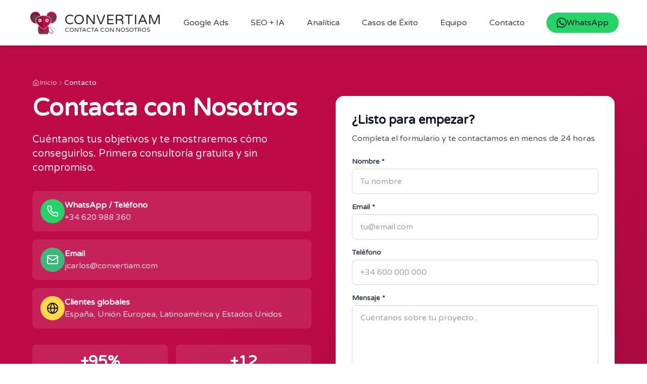

--- FILE ---
content_type: text/html; charset=utf-8
request_url: https://convertiam.com/contacto.html
body_size: 12620
content:
<!DOCTYPE html><html lang="es-ES"><head><meta charSet="utf-8"/><meta name="viewport" content="width=device-width, initial-scale=1"/><link rel="preload" href="/_next/static/media/a0440867ebca9002-s.p.woff2" as="font" crossorigin="" type="font/woff2"/><link rel="preload" as="image" imageSrcSet="/_next/image?url=%2Fimg%2Fconvertiam-agencia-marketing-digital-logo.png&amp;w=16&amp;q=75 16w, /_next/image?url=%2Fimg%2Fconvertiam-agencia-marketing-digital-logo.png&amp;w=32&amp;q=75 32w, /_next/image?url=%2Fimg%2Fconvertiam-agencia-marketing-digital-logo.png&amp;w=48&amp;q=75 48w, /_next/image?url=%2Fimg%2Fconvertiam-agencia-marketing-digital-logo.png&amp;w=64&amp;q=75 64w, /_next/image?url=%2Fimg%2Fconvertiam-agencia-marketing-digital-logo.png&amp;w=96&amp;q=75 96w, /_next/image?url=%2Fimg%2Fconvertiam-agencia-marketing-digital-logo.png&amp;w=128&amp;q=75 128w, /_next/image?url=%2Fimg%2Fconvertiam-agencia-marketing-digital-logo.png&amp;w=256&amp;q=75 256w, /_next/image?url=%2Fimg%2Fconvertiam-agencia-marketing-digital-logo.png&amp;w=384&amp;q=75 384w, /_next/image?url=%2Fimg%2Fconvertiam-agencia-marketing-digital-logo.png&amp;w=640&amp;q=75 640w, /_next/image?url=%2Fimg%2Fconvertiam-agencia-marketing-digital-logo.png&amp;w=750&amp;q=75 750w, /_next/image?url=%2Fimg%2Fconvertiam-agencia-marketing-digital-logo.png&amp;w=828&amp;q=75 828w, /_next/image?url=%2Fimg%2Fconvertiam-agencia-marketing-digital-logo.png&amp;w=1080&amp;q=75 1080w, /_next/image?url=%2Fimg%2Fconvertiam-agencia-marketing-digital-logo.png&amp;w=1200&amp;q=75 1200w, /_next/image?url=%2Fimg%2Fconvertiam-agencia-marketing-digital-logo.png&amp;w=1920&amp;q=75 1920w, /_next/image?url=%2Fimg%2Fconvertiam-agencia-marketing-digital-logo.png&amp;w=2048&amp;q=75 2048w" imageSizes="60px"/><link rel="stylesheet" href="/_next/static/css/faa9b1da5fc5d0b1.css" data-precedence="next"/><link rel="preload" as="script" fetchPriority="low" href="/_next/static/chunks/webpack-fde021882fabab00.js"/><script src="/_next/static/chunks/4bd1b696-b4d4c3868257e762.js" async=""></script><script src="/_next/static/chunks/517-3cb7596afec89782.js" async=""></script><script src="/_next/static/chunks/main-app-239fc0cc716759c7.js" async=""></script><script src="/_next/static/chunks/app/layout-096ae515fdf70cda.js" async=""></script><script src="/_next/static/chunks/app/error-a888ad64cca26ef0.js" async=""></script><script src="/_next/static/chunks/74-655266ecaee4b90c.js" async=""></script><script src="/_next/static/chunks/128-20fc375e15a95672.js" async=""></script><script src="/_next/static/chunks/342-32a0a7d90a386d12.js" async=""></script><script src="/_next/static/chunks/942-6976dce85c08a64e.js" async=""></script><script src="/_next/static/chunks/app/(site)/contacto/page-306135ea6eed8e29.js" async=""></script><script src="/_next/static/chunks/app/(site)/layout-71124fd767c45849.js" async=""></script><script src="/_next/static/chunks/app/global-error-b0d595b578699d16.js" async=""></script><meta name="next-size-adjust"/><link rel="preconnect" href="https://ss.convertiam.com"/><link rel="preconnect" href="https://www.googletagmanager.com"/><link rel="dns-prefetch" href="https://consent.cookiebot.com"/><link rel="dns-prefetch" href="https://www.google-analytics.com"/><title>Contacto | Auditoría Gratis en 24h</title><meta name="description" content="Contacta con Convertiam. Solicita presupuesto sin compromiso para Google Ads, SEO, Analytics o Social Media. Primera consultoría gratuita."/><link rel="author" href="https://www.convertiam.com"/><meta name="author" content="Convertiam"/><meta name="keywords" content="contactar agencia marketing digital,contactar con Convertiam,presupuesto marketing digital,consultoría Google Ads gratis"/><meta name="creator" content="Convertiam Marketing Digital S.L."/><meta name="publisher" content="Convertiam"/><meta name="robots" content="index, follow"/><meta name="googlebot" content="index, follow, max-video-preview:-1, max-image-preview:large, max-snippet:-1"/><meta name="category" content="Marketing Digital"/><link rel="canonical" href="https://convertiam.com/contacto.html"/><meta name="format-detection" content="telephone=no, address=no, email=no"/><meta name="google-site-verification" content="tu-codigo-google-search-console"/><meta property="og:title" content="Contacto | Auditoría Gratis en 24h"/><meta property="og:description" content="Solicita presupuesto sin compromiso. Primera consultoría gratuita para Google Ads, SEO, Analytics o Social Media."/><meta property="og:url" content="https://convertiam.com/contacto.html"/><meta property="og:type" content="website"/><meta name="twitter:card" content="summary_large_image"/><meta name="twitter:title" content="Contacto | Auditoría Gratis en 24h"/><meta name="twitter:description" content="Solicita presupuesto sin compromiso. Primera consultoría gratuita."/><link rel="shortcut icon" href="/img/favicon.png"/><link rel="icon" href="/img/favicon.png"/><link rel="apple-touch-icon" href="/img/favicon.png"/><script src="/_next/static/chunks/polyfills-42372ed130431b0a.js" noModule=""></script></head><body class="__className_2b9b1d antialiased"><noscript><iframe src="https://ss.convertiam.com/ns.html?id=GTM-P3LZTKQ" height="0" width="0" style="display:none;visibility:hidden"></iframe></noscript><div class="parallax-container"><main class="parallax-content"><header class="fixed top-0 left-0 right-0 z-50 bg-white shadow-md animated swingInX transition-all duration-300" style="will-change:transform;height:90px;transform:none"><div class="container mx-auto px-4 max-w-[1200px] h-full"><div class="flex items-center justify-between h-full"><a class="flex items-center" href="/"><div class="flex items-center"><img alt="Convertiam - Agencia de Marketing Digital" width="60" height="60" decoding="async" data-nimg="1" class="h-[60px] w-[60px] object-contain transition-all duration-300" style="color:transparent" sizes="60px" srcSet="/_next/image?url=%2Fimg%2Fconvertiam-agencia-marketing-digital-logo.png&amp;w=16&amp;q=75 16w, /_next/image?url=%2Fimg%2Fconvertiam-agencia-marketing-digital-logo.png&amp;w=32&amp;q=75 32w, /_next/image?url=%2Fimg%2Fconvertiam-agencia-marketing-digital-logo.png&amp;w=48&amp;q=75 48w, /_next/image?url=%2Fimg%2Fconvertiam-agencia-marketing-digital-logo.png&amp;w=64&amp;q=75 64w, /_next/image?url=%2Fimg%2Fconvertiam-agencia-marketing-digital-logo.png&amp;w=96&amp;q=75 96w, /_next/image?url=%2Fimg%2Fconvertiam-agencia-marketing-digital-logo.png&amp;w=128&amp;q=75 128w, /_next/image?url=%2Fimg%2Fconvertiam-agencia-marketing-digital-logo.png&amp;w=256&amp;q=75 256w, /_next/image?url=%2Fimg%2Fconvertiam-agencia-marketing-digital-logo.png&amp;w=384&amp;q=75 384w, /_next/image?url=%2Fimg%2Fconvertiam-agencia-marketing-digital-logo.png&amp;w=640&amp;q=75 640w, /_next/image?url=%2Fimg%2Fconvertiam-agencia-marketing-digital-logo.png&amp;w=750&amp;q=75 750w, /_next/image?url=%2Fimg%2Fconvertiam-agencia-marketing-digital-logo.png&amp;w=828&amp;q=75 828w, /_next/image?url=%2Fimg%2Fconvertiam-agencia-marketing-digital-logo.png&amp;w=1080&amp;q=75 1080w, /_next/image?url=%2Fimg%2Fconvertiam-agencia-marketing-digital-logo.png&amp;w=1200&amp;q=75 1200w, /_next/image?url=%2Fimg%2Fconvertiam-agencia-marketing-digital-logo.png&amp;w=1920&amp;q=75 1920w, /_next/image?url=%2Fimg%2Fconvertiam-agencia-marketing-digital-logo.png&amp;w=2048&amp;q=75 2048w" src="/_next/image?url=%2Fimg%2Fconvertiam-agencia-marketing-digital-logo.png&amp;w=2048&amp;q=75"/><div class="ml-3"><span class="block font-normal text-[#2f2c2c] uppercase transition-all duration-300 text-[27px]" style="line-height:1;margin:0">Convertiam</span><h1 class="block text-[#2f2c2c] font-normal uppercase transition-all duration-300 text-[12px]" style="line-height:1;margin:0">Contacta con Nosotros</h1></div></div></a><nav class="hidden lg:flex items-center space-x-1"><div class="relative group"><a class="px-5 py-3 text-gray-700 hover:text-primary-convertiam transition-all duration-200 font-medium text-base" href="/agencia-google-ads.html">Google Ads</a></div><div class="relative group"><a class="px-5 py-3 text-gray-700 hover:text-primary-convertiam transition-all duration-200 font-medium text-base" href="/seo.html">SEO + IA</a></div><div class="relative group"><a class="px-5 py-3 text-gray-700 hover:text-primary-convertiam transition-all duration-200 font-medium text-base" href="/analitica.html">Analítica</a></div><div class="relative group"><a class="px-5 py-3 text-gray-700 hover:text-primary-convertiam transition-all duration-200 font-medium text-base" href="/clientes.html">Casos de Éxito</a></div><div class="relative group"><a class="px-5 py-3 text-gray-700 hover:text-primary-convertiam transition-all duration-200 font-medium text-base" href="/equipo.html">Equipo</a></div><div class="relative group"><a class="px-5 py-3 text-gray-700 hover:text-primary-convertiam transition-all duration-200 font-medium text-base" href="/contacto.html">Contacto</a></div></nav><div class="hidden lg:flex items-center"><a href="https://wa.me/34620988360" target="_blank" rel="noopener noreferrer" class="inline-flex items-center gap-2 bg-whatsapp hover:bg-whatsapp-dark text-gray-900 hover:text-white rounded-full px-5 py-2 transition-all duration-200 transform hover:scale-105 font-medium" aria-label="Contactar por WhatsApp"><svg class="w-5 h-5" fill="currentColor" viewBox="0 0 24 24" aria-hidden="true"><path d="M17.472 14.382c-.297-.149-1.758-.867-2.03-.967-.273-.099-.471-.148-.67.15-.197.297-.767.966-.94 1.164-.173.199-.347.223-.644.075-.297-.15-1.255-.463-2.39-1.475-.883-.788-1.48-1.761-1.653-2.059-.173-.297-.018-.458.13-.606.134-.133.298-.347.446-.52.149-.174.198-.298.298-.497.099-.198.05-.371-.025-.52-.075-.149-.669-1.612-.916-2.207-.242-.579-.487-.5-.669-.51-.173-.008-.371-.01-.57-.01-.198 0-.52.074-.792.372-.272.297-1.04 1.016-1.04 2.479 0 1.462 1.065 2.875 1.213 3.074.149.198 2.096 3.2 5.077 4.487.709.306 1.262.489 1.694.625.712.227 1.36.195 1.871.118.571-.085 1.758-.719 2.006-1.413.248-.694.248-1.289.173-1.413-.074-.124-.272-.198-.57-.347m-5.421 7.403h-.004a9.87 9.87 0 01-5.031-1.378l-.361-.214-3.741.982.998-3.648-.235-.374a9.86 9.86 0 01-1.51-5.26c.001-5.45 4.436-9.884 9.888-9.884 2.64 0 5.122 1.03 6.988 2.898a9.825 9.825 0 012.893 6.994c-.003 5.45-4.437 9.884-9.885 9.884m8.413-18.297A11.815 11.815 0 0012.05 0C5.495 0 .16 5.335.157 11.892c0 2.096.547 4.142 1.588 5.945L.057 24l6.305-1.654a11.882 11.882 0 005.683 1.448h.005c6.554 0 11.89-5.335 11.893-11.893a11.821 11.821 0 00-3.48-8.413z"></path></svg>WhatsApp</a></div><button class="lg:hidden p-2 text-gray-700 hover:text-primary-convertiam transition-colors" aria-label="Abrir menú de navegación" aria-expanded="false"><svg xmlns="http://www.w3.org/2000/svg" width="24" height="24" viewBox="0 0 24 24" fill="none" stroke="currentColor" stroke-width="2" stroke-linecap="round" stroke-linejoin="round" class="lucide lucide-menu" aria-hidden="true"><line x1="4" x2="20" y1="12" y2="12"></line><line x1="4" x2="20" y1="6" y2="6"></line><line x1="4" x2="20" y1="18" y2="18"></line></svg></button></div></div></header><div class="transition-all duration-300 h-[90px]"></div><script type="application/ld+json">{"@context":"https://schema.org","@type":"ContactPage","@id":"https://convertiam.com/contacto.html#contactpage","name":"Contacto - Convertiam","description":"Contacta con Convertiam para una consultoría gratuita de marketing digital.","url":"https://convertiam.com/contacto.html","mainEntity":{"@type":"Organization","@id":"https://convertiam.com/#organization"}}</script><section class="py-16 bg-gradient-to-br from-primary-convertiam via-primary-convertiam to-primary-convertiam-dark text-white"><div class="container mx-auto px-4"><div class="max-w-6xl mx-auto"><script type="application/ld+json">{"@context":"https://schema.org","@type":"BreadcrumbList","itemListElement":[{"@type":"ListItem","position":1,"name":"Inicio","item":"https://convertiam.com/"},{"@type":"ListItem","position":2,"name":"Contacto"}]}</script><nav aria-label="Breadcrumb" class="mb-4"><ol class="flex items-center gap-1 text-sm flex-wrap"><li class="flex items-center gap-1"><a class="text-white/70 hover:text-white transition-colors flex items-center gap-1" href="/"><svg xmlns="http://www.w3.org/2000/svg" width="24" height="24" viewBox="0 0 24 24" fill="none" stroke="currentColor" stroke-width="2" stroke-linecap="round" stroke-linejoin="round" class="lucide lucide-house w-3.5 h-3.5"><path d="M15 21v-8a1 1 0 0 0-1-1h-4a1 1 0 0 0-1 1v8"></path><path d="M3 10a2 2 0 0 1 .709-1.528l7-5.999a2 2 0 0 1 2.582 0l7 5.999A2 2 0 0 1 21 10v9a2 2 0 0 1-2 2H5a2 2 0 0 1-2-2z"></path></svg><span>Inicio</span></a></li><li class="flex items-center gap-1"><svg xmlns="http://www.w3.org/2000/svg" width="24" height="24" viewBox="0 0 24 24" fill="none" stroke="currentColor" stroke-width="2" stroke-linecap="round" stroke-linejoin="round" class="lucide lucide-chevron-right w-3.5 h-3.5 text-white/40 flex-shrink-0"><path d="m9 18 6-6-6-6"></path></svg><span class="text-white font-medium">Contacto</span></li></ol></nav><div class="grid lg:grid-cols-2 gap-12 items-start mt-4"><div><h2 class="text-4xl lg:text-5xl font-bold mb-6">Contacta con Nosotros</h2><p class="text-xl mb-8 text-white/90">Cuéntanos tus objetivos y te mostraremos cómo conseguirlos. Primera consultoría gratuita y sin compromiso.</p><div class="space-y-4 mb-8"><a href="https://wa.me/34620988360" target="_blank" rel="noopener noreferrer" class="flex items-center gap-4 bg-white/10 backdrop-blur-sm rounded-lg p-4 hover:bg-white/20 transition-colors"><div class="w-12 h-12 bg-whatsapp rounded-full flex items-center justify-center"><svg xmlns="http://www.w3.org/2000/svg" width="24" height="24" viewBox="0 0 24 24" fill="none" stroke="currentColor" stroke-width="2" stroke-linecap="round" stroke-linejoin="round" class="lucide lucide-phone w-6 h-6 text-white"><path d="M22 16.92v3a2 2 0 0 1-2.18 2 19.79 19.79 0 0 1-8.63-3.07 19.5 19.5 0 0 1-6-6 19.79 19.79 0 0 1-3.07-8.67A2 2 0 0 1 4.11 2h3a2 2 0 0 1 2 1.72 12.84 12.84 0 0 0 .7 2.81 2 2 0 0 1-.45 2.11L8.09 9.91a16 16 0 0 0 6 6l1.27-1.27a2 2 0 0 1 2.11-.45 12.84 12.84 0 0 0 2.81.7A2 2 0 0 1 22 16.92z"></path></svg></div><div><p class="font-semibold">WhatsApp / Teléfono</p><p class="text-white/80">+34 620 988 360</p></div></a><a href="mailto:jcarlos@convertiam.com" class="flex items-center gap-4 bg-white/10 backdrop-blur-sm rounded-lg p-4 hover:bg-white/20 transition-colors"><div class="w-12 h-12 bg-secondary-green rounded-full flex items-center justify-center"><svg xmlns="http://www.w3.org/2000/svg" width="24" height="24" viewBox="0 0 24 24" fill="none" stroke="currentColor" stroke-width="2" stroke-linecap="round" stroke-linejoin="round" class="lucide lucide-mail w-6 h-6 text-white"><rect width="20" height="16" x="2" y="4" rx="2"></rect><path d="m22 7-8.97 5.7a1.94 1.94 0 0 1-2.06 0L2 7"></path></svg></div><div><p class="font-semibold">Email</p><p class="text-white/80">jcarlos@convertiam.com</p></div></a><div class="flex items-center gap-4 bg-white/10 backdrop-blur-sm rounded-lg p-4"><div class="w-12 h-12 bg-accent-yellow rounded-full flex items-center justify-center"><svg xmlns="http://www.w3.org/2000/svg" width="24" height="24" viewBox="0 0 24 24" fill="none" stroke="currentColor" stroke-width="2" stroke-linecap="round" stroke-linejoin="round" class="lucide lucide-globe w-6 h-6 text-gray-900"><circle cx="12" cy="12" r="10"></circle><path d="M12 2a14.5 14.5 0 0 0 0 20 14.5 14.5 0 0 0 0-20"></path><path d="M2 12h20"></path></svg></div><div><p class="font-semibold">Clientes globales</p><p class="text-white/80">España, Unión Europea, Latinoamérica y Estados Unidos</p></div></div></div><div class="grid grid-cols-2 gap-4"><div class="bg-white/10 backdrop-blur-sm rounded-lg p-4 text-center"><p class="text-3xl font-bold">+95%</p><p class="text-sm text-white/80">Tasa Retención</p></div><div class="bg-white/10 backdrop-blur-sm rounded-lg p-4 text-center"><p class="text-3xl font-bold">+12</p><p class="text-sm text-white/80">Años experiencia</p></div></div></div><div class="bg-white rounded-2xl shadow-xl p-8 " style="opacity:0;transform:translateY(20px)"><h2 class="text-2xl font-bold text-gray-900 mb-2">¿Listo para empezar?</h2><p class="text-gray-600 mb-6">Completa el formulario y te contactamos en menos de 24 horas.</p><form class="space-y-4"><div><label for="embedded-name" class="block text-gray-700 text-sm font-semibold mb-1">Nombre<!-- --> *</label><input type="text" id="embedded-name" required="" autoComplete="name" class="w-full px-4 py-3 border border-gray-300 rounded-lg bg-white text-gray-900 focus:outline-none focus:ring-2 focus:ring-primary-convertiam focus:border-transparent transition-all" placeholder="Tu nombre" name="name" value=""/></div><div><label for="embedded-email" class="block text-gray-700 text-sm font-semibold mb-1">Email<!-- --> *</label><input type="email" id="embedded-email" required="" autoComplete="email" class="w-full px-4 py-3 border border-gray-300 rounded-lg bg-white text-gray-900 focus:outline-none focus:ring-2 focus:ring-primary-convertiam focus:border-transparent transition-all" placeholder="tu@email.com" name="email" value=""/></div><div><label for="embedded-phone" class="block text-gray-700 text-sm font-semibold mb-1">Teléfono</label><input type="tel" id="embedded-phone" autoComplete="tel" class="w-full px-4 py-3 border border-gray-300 rounded-lg bg-white text-gray-900 focus:outline-none focus:ring-2 focus:ring-primary-convertiam focus:border-transparent transition-all" placeholder="+34 600 000 000" name="phone" value=""/></div><div><label for="embedded-message" class="block text-gray-700 text-sm font-semibold mb-1">Mensaje<!-- --> *</label><textarea id="embedded-message" name="message" required="" rows="4" class="w-full px-4 py-3 border border-gray-300 rounded-lg bg-white text-gray-900 focus:outline-none focus:ring-2 focus:ring-primary-convertiam focus:border-transparent transition-all resize-none" placeholder="Cuéntanos sobre tu proyecto..."></textarea></div><div class="absolute -left-[9999px] opacity-0 h-0 w-0 overflow-hidden" aria-hidden="true"><label for="embedded-website">No rellenar este campo</label><input type="text" id="embedded-website" tabindex="-1" autoComplete="off" name="website" value=""/></div><div><label class="flex items-start cursor-pointer gap-3"><input type="checkbox" required="" class="mt-1 h-4 w-4 text-primary-convertiam border-gray-300 rounded focus:ring-primary-convertiam" name="consent"/><span class="text-sm text-gray-600">He leído y acepto la <a href="/privacidad.html" target="_blank" rel="noopener noreferrer" class="text-primary-convertiam underline hover:no-underline">política de privacidad</a> y autorizo el tratamiento de mis datos personales.</span></label></div><button type="submit" class="w-full bg-primary-convertiam text-white py-3 px-6 rounded-lg font-semibold transition-all duration-300 hover:bg-primary-convertiam-dark hover:shadow-lg transform hover:-translate-y-0.5">ENVIAR MENSAJE</button></form></div></div></div></div></section><section class="py-16 bg-neutral-dark"><div class="container mx-auto px-4"><div class="max-w-5xl mx-auto"><div class="text-center mb-8"><h2 class="text-3xl font-bold mb-3 text-white">Clientes en todo el mundo</h2><p class="text-gray-300">Trabajamos con empresas de España, Unión Europea, Latinoamérica y Estados Unidos</p></div><div class="relative mb-8 max-w-3xl mx-auto rounded-2xl p-6"><img alt="Mapa de clientes - España, Unión Europea, Latinoamérica y Estados Unidos" loading="lazy" width="800" height="400" decoding="async" data-nimg="1" class="w-full h-auto" style="color:transparent" sizes="(max-width: 1024px) 100vw, 800px" srcSet="/_next/image?url=%2Fimg%2Fmapa_clientes.png&amp;w=640&amp;q=75 640w, /_next/image?url=%2Fimg%2Fmapa_clientes.png&amp;w=750&amp;q=75 750w, /_next/image?url=%2Fimg%2Fmapa_clientes.png&amp;w=828&amp;q=75 828w, /_next/image?url=%2Fimg%2Fmapa_clientes.png&amp;w=1080&amp;q=75 1080w, /_next/image?url=%2Fimg%2Fmapa_clientes.png&amp;w=1200&amp;q=75 1200w, /_next/image?url=%2Fimg%2Fmapa_clientes.png&amp;w=1920&amp;q=75 1920w, /_next/image?url=%2Fimg%2Fmapa_clientes.png&amp;w=2048&amp;q=75 2048w" src="/_next/image?url=%2Fimg%2Fmapa_clientes.png&amp;w=2048&amp;q=75"/><div class="absolute top-[29%] left-[52.5%] w-5 h-5 bg-primary-convertiam rounded-full shadow-lg border-2 border-white"><span class="absolute inset-0 bg-primary-convertiam rounded-full animate-ping opacity-40"></span></div><div class="absolute top-[28%] left-[55%] w-3.5 h-3.5 bg-primary-convertiam rounded-full shadow-lg border-2 border-white"></div><div class="absolute top-[31%] left-[54.5%] w-3 h-3 bg-primary-convertiam rounded-full shadow-lg border-2 border-white"></div><div class="absolute top-[17%] left-[59%] w-3.5 h-3.5 bg-secondary-green rounded-full shadow-lg border-2 border-white"></div><div class="absolute top-[22%] left-[58%] w-3 h-3 bg-secondary-green rounded-full shadow-lg border-2 border-white"></div><div class="absolute top-[30%] left-[29%] w-3.5 h-3.5 bg-primary-orange rounded-full shadow-lg border-2 border-white"></div><div class="absolute top-[34%] left-[19%] w-3 h-3 bg-primary-orange rounded-full shadow-lg border-2 border-white"></div><div class="absolute top-[42%] left-[23%] w-3.5 h-3.5 bg-primary-orange rounded-full shadow-lg border-2 border-white"></div><div class="absolute bottom-4 left-4 flex gap-4 text-xs"><div class="flex items-center gap-1.5"><span class="w-3 h-3 bg-primary-convertiam rounded-full border border-white"></span><span class="text-white">España</span></div><div class="flex items-center gap-1.5"><span class="w-3 h-3 bg-secondary-green rounded-full border border-white"></span><span class="text-white">Europa</span></div><div class="flex items-center gap-1.5"><span class="w-3 h-3 bg-primary-orange rounded-full border border-white"></span><span class="text-white">América</span></div></div></div><div class="grid grid-cols-2 md:grid-cols-4 gap-4 max-w-2xl mx-auto"><div class="bg-white/10 backdrop-blur-sm rounded-xl p-4 text-center"><svg xmlns="http://www.w3.org/2000/svg" width="24" height="24" viewBox="0 0 24 24" fill="none" stroke="currentColor" stroke-width="2" stroke-linecap="round" stroke-linejoin="round" class="lucide lucide-map-pin w-6 h-6 mx-auto mb-2 text-primary-convertiam"><path d="M20 10c0 4.993-5.539 10.193-7.399 11.799a1 1 0 0 1-1.202 0C9.539 20.193 4 14.993 4 10a8 8 0 0 1 16 0"></path><circle cx="12" cy="10" r="3"></circle></svg><div class="text-2xl font-bold text-white">+15</div><p class="text-sm text-gray-300">Países</p></div><div class="bg-white/10 backdrop-blur-sm rounded-xl p-4 text-center"><svg xmlns="http://www.w3.org/2000/svg" width="24" height="24" viewBox="0 0 24 24" fill="none" stroke="currentColor" stroke-width="2" stroke-linecap="round" stroke-linejoin="round" class="lucide lucide-trending-up w-6 h-6 mx-auto mb-2 text-secondary-green"><polyline points="22 7 13.5 15.5 8.5 10.5 2 17"></polyline><polyline points="16 7 22 7 22 13"></polyline></svg><div class="text-2xl font-bold text-white">+100M€</div><p class="text-sm text-gray-300">Gestionados</p></div><div class="bg-white/10 backdrop-blur-sm rounded-xl p-4 text-center"><svg xmlns="http://www.w3.org/2000/svg" width="24" height="24" viewBox="0 0 24 24" fill="none" stroke="currentColor" stroke-width="2" stroke-linecap="round" stroke-linejoin="round" class="lucide lucide-globe w-6 h-6 mx-auto mb-2 text-primary-orange"><circle cx="12" cy="12" r="10"></circle><path d="M12 2a14.5 14.5 0 0 0 0 20 14.5 14.5 0 0 0 0-20"></path><path d="M2 12h20"></path></svg><div class="text-2xl font-bold text-white">+95%</div><p class="text-sm text-gray-300">Tasa Retención</p></div><div class="bg-white/10 backdrop-blur-sm rounded-xl p-4 text-center"><svg xmlns="http://www.w3.org/2000/svg" width="24" height="24" viewBox="0 0 24 24" fill="none" stroke="currentColor" stroke-width="2" stroke-linecap="round" stroke-linejoin="round" class="lucide lucide-mail w-6 h-6 mx-auto mb-2 text-primary-convertiam"><rect width="20" height="16" x="2" y="4" rx="2"></rect><path d="m22 7-8.97 5.7a1.94 1.94 0 0 1-2.06 0L2 7"></path></svg><div class="text-2xl font-bold text-white">+12</div><p class="text-sm text-gray-300">Años</p></div></div></div></div></section></main><footer class="parallax-footer"><footer class="bg-gray-50"><div class="container mx-auto px-4 py-8 md:py-12"><div class="md:hidden mb-8"><h2 class="text-xl font-bold text-gray-900 mb-4 text-center">¿Hablamos?</h2><div class="flex flex-col sm:flex-row gap-3"><a href="tel:620988360" class="flex-1 flex items-center justify-center gap-2 bg-primary-convertiam hover:bg-primary-convertiam-dark text-white font-semibold py-4 px-6 rounded-xl transition-colors" aria-label="Llamar a Convertiam: 620 988 360"><svg xmlns="http://www.w3.org/2000/svg" width="24" height="24" viewBox="0 0 24 24" fill="none" stroke="currentColor" stroke-width="2" stroke-linecap="round" stroke-linejoin="round" class="lucide lucide-phone w-5 h-5" aria-hidden="true"><path d="M22 16.92v3a2 2 0 0 1-2.18 2 19.79 19.79 0 0 1-8.63-3.07 19.5 19.5 0 0 1-6-6 19.79 19.79 0 0 1-3.07-8.67A2 2 0 0 1 4.11 2h3a2 2 0 0 1 2 1.72 12.84 12.84 0 0 0 .7 2.81 2 2 0 0 1-.45 2.11L8.09 9.91a16 16 0 0 0 6 6l1.27-1.27a2 2 0 0 1 2.11-.45 12.84 12.84 0 0 0 2.81.7A2 2 0 0 1 22 16.92z"></path></svg><span>Llamar: 620 988 360</span></a><a href="https://wa.me/34620988360?text=Hola%2C%20me%20gustar%C3%ADa%20información%20sobre%20vuestros%20servicios" target="_blank" rel="noopener noreferrer" class="flex-1 flex items-center justify-center gap-2 bg-whatsapp hover:bg-whatsapp-dark text-gray-900 hover:text-white font-semibold py-4 px-6 rounded-xl transition-colors" aria-label="Contactar por WhatsApp"><svg xmlns="http://www.w3.org/2000/svg" width="24" height="24" viewBox="0 0 24 24" fill="none" stroke="currentColor" stroke-width="2" stroke-linecap="round" stroke-linejoin="round" class="lucide lucide-message-circle w-5 h-5" aria-hidden="true"><path d="M7.9 20A9 9 0 1 0 4 16.1L2 22Z"></path></svg><span>WhatsApp</span></a></div><p class="text-center text-sm text-gray-500 mt-2">Lunes a viernes de 8:00h a 18:00h</p></div><div class="mb-8 md:mb-12"><div class="max-w-3xl"><h2 class="text-xl md:text-3xl font-bold text-gray-900 mb-2">Convertiam - Agencia de Data Driven Marketing.</h2><div class="flex items-center  mb-4"><span class="w-8 h-0.5 bg-primary-convertiam mr-2"></span><span class="w-16 h-0.5 bg-primary-convertiam"></span></div><p class="text-gray-600 italic text-sm md:text-base">Agencia Digital especializada en estrategias creativas de alto impacto<a class="ml-2 md:ml-4 text-primary-convertiam-dark hover:text-primary-convertiam transition-colors underline" aria-label="Conocer más sobre Convertiam" href="/contacto.html">Saber Más</a></p></div></div><div class="mb-8 md:mb-12 grid md:grid-cols-2 gap-6 md:gap-8"><div><h3 class="text-xs font-semibold text-gray-500 uppercase tracking-wide mb-3 md:mb-4">Estamos adheridos a</h3><div class="grid grid-cols-2 md:flex gap-3 md:gap-6 items-center"><a href="https://es.trustpilot.com/review/convertiam.com" target="_blank" rel="nofollow noopener noreferrer" class="bg-white md:bg-transparent rounded-lg p-3 md:p-0 flex items-center justify-center shadow-sm md:shadow-none hover:shadow md:hover:shadow-none transition-all hover:scale-105" aria-label="Ver reseñas de Convertiam en Trustpilot"><img alt="Trustpilot - Ver reseñas de Convertiam" loading="lazy" width="140" height="65" decoding="async" data-nimg="1" class="w-auto max-h-[50px] md:max-h-[70px]" style="color:transparent" src="/svg/trust-pilot-stacked-black.svg"/></a><a href="https://www.confianzaonline.es/empresas/convertiam.htm" target="_blank" rel="nofollow noopener noreferrer" class="bg-white md:bg-transparent rounded-lg p-3 md:p-0 flex items-center justify-center shadow-sm md:shadow-none hover:shadow md:hover:shadow-none transition-all hover:scale-105" aria-label="Ver certificado de Confianza Online"><img alt="Confianza Online" loading="lazy" width="140" height="70" decoding="async" data-nimg="1" class="w-auto max-h-[50px] md:max-h-[70px]" style="color:transparent" srcSet="/_next/image?url=%2Fimg%2FtrustSeals%2Fsello-confianza-100.webp&amp;w=256&amp;q=75 1x, /_next/image?url=%2Fimg%2FtrustSeals%2Fsello-confianza-100.webp&amp;w=384&amp;q=75 2x" src="/_next/image?url=%2Fimg%2FtrustSeals%2Fsello-confianza-100.webp&amp;w=384&amp;q=75"/></a></div></div><div><h3 class="text-xs font-semibold text-gray-500 uppercase tracking-wide mb-3 md:mb-4">Somos partners de</h3><div class="grid grid-cols-2 md:flex gap-3 md:gap-6 items-center"><a href="https://www.google.com/partners/agency?id=5674334686" target="_blank" rel="nofollow noopener noreferrer" class="bg-white md:bg-transparent rounded-lg p-3 md:p-0 flex items-center justify-center shadow-sm md:shadow-none hover:shadow md:hover:shadow-none transition-all hover:scale-105" aria-label="Ver certificación Google Partner"><img alt="Google Partner" loading="lazy" width="120" height="60" decoding="async" data-nimg="1" class="w-auto max-h-[40px] md:max-h-[60px]" style="color:transparent" srcSet="/_next/image?url=%2Fimg%2Fgooglepartner2025.png&amp;w=128&amp;q=75 1x, /_next/image?url=%2Fimg%2Fgooglepartner2025.png&amp;w=256&amp;q=75 2x" src="/_next/image?url=%2Fimg%2Fgooglepartner2025.png&amp;w=256&amp;q=75"/></a><div class="bg-white md:bg-transparent rounded-lg p-3 md:p-0 flex items-center justify-center shadow-sm md:shadow-none cursor-pointer"><img alt="Prestashop Expert" loading="lazy" width="120" height="60" decoding="async" data-nimg="1" class="w-auto max-h-[40px] md:max-h-[60px]" style="color:transparent" srcSet="/_next/image?url=%2Fimg%2FtrustSeals%2Fprestashop-expert.png&amp;w=128&amp;q=75 1x, /_next/image?url=%2Fimg%2FtrustSeals%2Fprestashop-expert.png&amp;w=256&amp;q=75 2x" src="/_next/image?url=%2Fimg%2FtrustSeals%2Fprestashop-expert.png&amp;w=256&amp;q=75"/></div><div class="bg-white md:bg-transparent rounded-lg p-3 md:p-0 flex items-center justify-center shadow-sm md:shadow-none cursor-pointer"><img alt="Cookiebot Partner" loading="lazy" width="120" height="60" decoding="async" data-nimg="1" class="w-auto max-h-[40px] md:max-h-[60px]" style="color:transparent" srcSet="/_next/image?url=%2Fimg%2FtrustSeals%2Fpartner-cookiebot.webp&amp;w=128&amp;q=75 1x, /_next/image?url=%2Fimg%2FtrustSeals%2Fpartner-cookiebot.webp&amp;w=256&amp;q=75 2x" src="/_next/image?url=%2Fimg%2FtrustSeals%2Fpartner-cookiebot.webp&amp;w=256&amp;q=75"/></div><div class="bg-white md:bg-transparent rounded-lg p-3 md:p-0 flex items-center justify-center shadow-sm md:shadow-none cursor-pointer"><img alt="Trusted Shops Partner" loading="lazy" width="120" height="60" decoding="async" data-nimg="1" class="w-auto max-h-[40px] md:max-h-[60px]" style="color:transparent" srcSet="/_next/image?url=%2Fimg%2FtrustSeals%2FTrusted-Shops_Sales-Partner_130_blk.webp&amp;w=128&amp;q=75 1x, /_next/image?url=%2Fimg%2FtrustSeals%2FTrusted-Shops_Sales-Partner_130_blk.webp&amp;w=256&amp;q=75 2x" src="/_next/image?url=%2Fimg%2FtrustSeals%2FTrusted-Shops_Sales-Partner_130_blk.webp&amp;w=256&amp;q=75"/></div></div></div></div><div class="mb-8 md:mb-12"><div><h2 class="text-lg md:text-2xl font-bold text-gray-900 mb-2">Cómo te podemos ayudar</h2><div class="flex items-center mb-4 md:mb-6"><span class="w-8 h-0.5 bg-secondary-green mr-2"></span><span class="w-16 h-0.5 bg-secondary-green"></span></div><ul class="grid grid-cols-2 md:block gap-2 md:space-y-2"><li class="flex items-center"><svg xmlns="http://www.w3.org/2000/svg" width="24" height="24" viewBox="0 0 24 24" fill="none" stroke="currentColor" stroke-width="2" stroke-linecap="round" stroke-linejoin="round" class="lucide lucide-chevron-right w-3 h-3 md:w-4 md:h-4 text-primary-convertiam mr-1 md:mr-2 flex-shrink-0" aria-hidden="true"><path d="m9 18 6-6-6-6"></path></svg><a class="text-sm md:text-base text-gray-700 hover:text-primary-convertiam-dark transition-colors" aria-label="Ver servicio de Agencia de Google Ads" href="/agencia-google-ads.html">Agencia de Google Ads</a></li><li class="flex items-center"><svg xmlns="http://www.w3.org/2000/svg" width="24" height="24" viewBox="0 0 24 24" fill="none" stroke="currentColor" stroke-width="2" stroke-linecap="round" stroke-linejoin="round" class="lucide lucide-chevron-right w-3 h-3 md:w-4 md:h-4 text-primary-convertiam mr-1 md:mr-2 flex-shrink-0" aria-hidden="true"><path d="m9 18 6-6-6-6"></path></svg><a class="text-sm md:text-base text-gray-700 hover:text-primary-convertiam-dark transition-colors" aria-label="Ver servicio de SEO + IA" href="/seo.html">SEO + IA</a></li><li class="flex items-center"><svg xmlns="http://www.w3.org/2000/svg" width="24" height="24" viewBox="0 0 24 24" fill="none" stroke="currentColor" stroke-width="2" stroke-linecap="round" stroke-linejoin="round" class="lucide lucide-chevron-right w-3 h-3 md:w-4 md:h-4 text-primary-convertiam mr-1 md:mr-2 flex-shrink-0" aria-hidden="true"><path d="m9 18 6-6-6-6"></path></svg><a class="text-sm md:text-base text-gray-700 hover:text-primary-convertiam-dark transition-colors" aria-label="Ver servicio de Analítica Web" href="/analitica.html">Analítica Web</a></li><li class="flex items-center"><svg xmlns="http://www.w3.org/2000/svg" width="24" height="24" viewBox="0 0 24 24" fill="none" stroke="currentColor" stroke-width="2" stroke-linecap="round" stroke-linejoin="round" class="lucide lucide-chevron-right w-3 h-3 md:w-4 md:h-4 text-primary-convertiam mr-1 md:mr-2 flex-shrink-0" aria-hidden="true"><path d="m9 18 6-6-6-6"></path></svg><a class="text-sm md:text-base text-gray-700 hover:text-primary-convertiam-dark transition-colors" aria-label="Ver servicio de Social Media Ads" href="/smm.html">Social Media Ads</a></li></ul></div></div><div class="hidden md:grid md:grid-cols-3 gap-8 mb-12"><div class="flex items-start space-x-4"><div class="flex-shrink-0"><div><svg viewBox="0 0 64 64" class="w-12 h-12 sm:w-16 sm:h-16" fill="none" xmlns="http://www.w3.org/2000/svg" role="img" aria-label="Teléfono de contacto"><path d="M45.1,44.2C42.9,42,39.6,40,37,42.6c-1.8,1.8-2.6,3.9-2.6,3.9s-4.3,2.3-11.7-5.2s-5.2-11.7-5.2-11.7s2.1-0.8,3.9-2.6c2.6-2.6,0.6-5.9-1.7-8.1c-2.7-2.7-6.2-4.9-8.2-2.9c-3.7,3.7-4.4,8.4-4.4,8.4S9,35.5,18.7,45.3s20.9,11.6,20.9,11.6s4.7-0.7,8.4-4.4C50,50.4,47.8,46.9,45.1,44.2z" stroke="#fcb03b" stroke-width="2" stroke-linecap="round" stroke-linejoin="round" pathLength="1" stroke-dashoffset="0px" stroke-dasharray="0px 1px"></path><path d="M18.4,12.2C22.2,9.5,26.9,8,32,8c13.3,0,24,10.8,24,24c0,4-1.3,9-4.4,12.2" stroke="#fcb03b" stroke-width="2" stroke-linecap="round" stroke-linejoin="round" pathLength="1" stroke-dashoffset="0px" stroke-dasharray="0px 1px"></path><path d="M27.3,55.6c-9.8-1.9-17.5-9.8-19.1-19.7" stroke="#fcb03b" stroke-width="2" stroke-linecap="round" stroke-linejoin="round" pathLength="1" stroke-dashoffset="0px" stroke-dasharray="0px 1px"></path><path d="M30,21c0,0,4.4,0,5.2,0c1.2,0,1.8,0.2,1.8,1.1s0,0.7,0,1.3c0,0.6,0,1.4-1.6,2.5c-2.3,1.6-5.6,3.8-5.6,5.1c0,1.6,0.7,2,1.8,2s5.3,0,5.3,0" stroke="#fcb03b" stroke-width="2" stroke-linecap="round" stroke-linejoin="round" pathLength="1" stroke-dashoffset="0px" stroke-dasharray="0px 1px"></path><path d="M40,21c0,0,0,2.8,0,3.8S39.9,27,41.5,27c1.6,0,4.5,0,4.5,0v-6.1V33" stroke="#fcb03b" stroke-width="2" stroke-linecap="round" stroke-linejoin="round" pathLength="1" stroke-dashoffset="0px" stroke-dasharray="0px 1px"></path></svg></div></div><div><a href="tel:620988360" class="text-xl font-bold text-gray-900 hover:text-primary-convertiam-dark transition-colors" aria-label="Llamar a Convertiam: 620 988 360">620 988 360</a><p class="text-sm text-gray-600">Lunes a viernes de 8.00h a 18.00h</p></div></div><div class="flex items-start space-x-4"><div class="flex-shrink-0"><div><svg viewBox="0 0 64 64" class="w-12 h-12 sm:w-16 sm:h-16" fill="none" xmlns="http://www.w3.org/2000/svg" role="img" aria-label="Email de contacto"><polyline points="54,17 32,36 10,17" stroke="#f15b26" stroke-width="2" stroke-linecap="round" stroke-linejoin="round" pathLength="1" stroke-dashoffset="0px" stroke-dasharray="0px 1px"></polyline><line x1="10.9" y1="48" x2="26" y2="36" stroke="#f15b26" stroke-width="2" stroke-linecap="round" stroke-linejoin="round" pathLength="1" stroke-dashoffset="0px" stroke-dasharray="0px 1px"></line><path d="M32.7,49H13c-2.2,0-4-1.8-4-4V19c0-2.2,1.8-4,4-4h38c2.2,0,4,1.8,4,4v15.5" stroke="#f15b26" stroke-width="2" stroke-linecap="round" stroke-linejoin="round" pathLength="1" stroke-dashoffset="0px" stroke-dasharray="0px 1px"></path><circle cx="44.9" cy="43.1" r="10.1" stroke="#f15b26" stroke-width="2" stroke-linecap="round" stroke-linejoin="round" pathLength="1" stroke-dashoffset="0px" stroke-dasharray="0px 1px"></circle><path d="M44,41.4c0,0-1.3,3.4-0.9,5.1c0.4,1.7,2.6,2.1,3.7,1.1" stroke="#f15b26" stroke-width="2" stroke-linecap="round" stroke-linejoin="round" pathLength="1" stroke-dashoffset="0px" stroke-dasharray="0px 1px"></path><circle cx="45.4" cy="38.3" r="0.9" fill="#f15b26"></circle></svg></div></div><div><button class="text-xl font-bold text-gray-900 hover:text-primary-convertiam-dark transition-colors cursor-pointer" aria-label="Abrir formulario de contacto">Contacta</button><p class="text-sm text-gray-600">Soporte Online</p></div></div><div class="flex items-start space-x-4"><div class="flex-shrink-0"><div><svg viewBox="0 0 64 64" class="w-12 h-12 sm:w-16 sm:h-16" fill="none" xmlns="http://www.w3.org/2000/svg" role="img" aria-label="Ubicación de la oficina"><polygon points="38.7,36.4 56,32 38.7,27.6 42,22 36.4,25.3 32,8 27.6,25.3 22,22 25.3,27.6 8,32 25.3,36.4 22,42 27.6,38.7 32,56 36.4,38.7 42,42" stroke="#3cb878" stroke-width="2" stroke-linecap="round" stroke-linejoin="round" pathLength="1" stroke-dashoffset="0px" stroke-dasharray="0px 1px"></polygon><circle cx="32" cy="32" r="4" stroke="#3cb878" stroke-width="2" stroke-linecap="round" stroke-linejoin="round" pathLength="1" stroke-dashoffset="0px" stroke-dasharray="0px 1px"></circle><path d="M26.1,53.2c-7.9-2.2-13.9-8.6-15.6-16.7" stroke="#3cb878" stroke-width="2" stroke-linecap="round" stroke-linejoin="round" pathLength="1" stroke-dashoffset="0px" stroke-dasharray="0px 1px"></path><path d="M53.5,36.9c-1.8,8.1-8.2,14.6-16.3,16.5" stroke="#3cb878" stroke-width="2" stroke-linecap="round" stroke-linejoin="round" pathLength="1" stroke-dashoffset="0px" stroke-dasharray="0px 1px"></path><path d="M36.9,10.5c8.2,1.9,14.7,8.3,16.6,16.6" stroke="#3cb878" stroke-width="2" stroke-linecap="round" stroke-linejoin="round" pathLength="1" stroke-dashoffset="0px" stroke-dasharray="0px 1px"></path><path d="M10.5,27.1c1.9-8.2,8.3-14.6,16.4-16.5" stroke="#3cb878" stroke-width="2" stroke-linecap="round" stroke-linejoin="round" pathLength="1" stroke-dashoffset="0px" stroke-dasharray="0px 1px"></path></svg></div></div><div><p class="text-xl font-bold text-gray-900">Barcelona</p><p class="text-sm text-gray-600">Para el mundo</p></div></div></div><div class="md:hidden text-center text-sm text-gray-600"><p class="font-semibold text-gray-900">Barcelona</p><p>Para el mundo</p></div></div></footer><div class="bg-gray-900 text-white py-6 relative md:z-20"><div class="container mx-auto px-4"><div class="flex flex-col md:flex-row justify-between items-center space-y-4 md:space-y-0"><div class="text-sm text-gray-300 text-center md:text-left"><div class="md:inline">Copyright © <!-- -->2026<!-- --> <a class="text-white hover:text-primary-convertiam transition-colors" href="/">Convertiam® Agencia Data-Driven Marketing</a></div><div class="mt-1 md:mt-0 md:inline md:ml-4">Developed by Convertiam</div></div><nav class="text-sm text-gray-300" aria-label="Enlaces legales"><span><a class="text-gray-300 hover:text-white transition-colors underline-offset-2 hover:underline" href="/politica-cookies.html">P. Cookies</a></span><span><span class="mx-2">|</span><a class="text-gray-300 hover:text-white transition-colors underline-offset-2 hover:underline" href="/aviso-legal.html">Aviso legal</a></span><span><span class="mx-2">|</span><a class="text-gray-300 hover:text-white transition-colors underline-offset-2 hover:underline" href="/privacidad.html">P. Privacidad</a></span></nav></div></div></div></footer></div><script src="/_next/static/chunks/webpack-fde021882fabab00.js" async=""></script><script>(self.__next_f=self.__next_f||[]).push([0])</script><script>self.__next_f.push([1,"3:\"$Sreact.fragment\"\n4:I[3704,[\"177\",\"static/chunks/app/layout-096ae515fdf70cda.js\"],\"\"]\n5:I[5244,[],\"\"]\n6:I[8725,[\"39\",\"static/chunks/app/error-a888ad64cca26ef0.js\"],\"default\"]\n7:I[3866,[],\"\"]\n8:I[7970,[\"74\",\"static/chunks/74-655266ecaee4b90c.js\",\"128\",\"static/chunks/128-20fc375e15a95672.js\",\"342\",\"static/chunks/342-32a0a7d90a386d12.js\",\"942\",\"static/chunks/942-6976dce85c08a64e.js\",\"175\",\"static/chunks/app/(site)/contacto/page-306135ea6eed8e29.js\"],\"Image\"]\n9:I[4839,[\"74\",\"static/chunks/74-655266ecaee4b90c.js\",\"128\",\"static/chunks/128-20fc375e15a95672.js\",\"342\",\"static/chunks/342-32a0a7d90a386d12.js\",\"942\",\"static/chunks/942-6976dce85c08a64e.js\",\"175\",\"static/chunks/app/(site)/contacto/page-306135ea6eed8e29.js\"],\"\"]\na:I[1767,[\"74\",\"static/chunks/74-655266ecaee4b90c.js\",\"128\",\"static/chunks/128-20fc375e15a95672.js\",\"942\",\"static/chunks/942-6976dce85c08a64e.js\",\"750\",\"static/chunks/app/(site)/layout-71124fd767c45849.js\"],\"ContactModalProvider\"]\nb:I[5462,[\"74\",\"static/chunks/74-655266ecaee4b90c.js\",\"128\",\"static/chunks/128-20fc375e15a95672.js\",\"942\",\"static/chunks/942-6976dce85c08a64e.js\",\"750\",\"static/chunks/app/(site)/layout-71124fd767c45849.js\"],\"FooterWithParallax\"]\nc:I[911,[\"74\",\"static/chunks/74-655266ecaee4b90c.js\",\"128\",\"static/chunks/128-20fc375e15a95672.js\",\"942\",\"static/chunks/942-6976dce85c08a64e.js\",\"750\",\"static/chunks/app/(site)/layout-71124fd767c45849.js\"],\"FloatingCTA\"]\nd:I[342,[\"74\",\"static/chunks/74-655266ecaee4b90c.js\",\"128\",\"static/chunks/128-20fc375e15a95672.js\",\"342\",\"static/chunks/342-32a0a7d90a386d12.js\",\"942\",\"static/chunks/942-6976dce85c08a64e.js\",\"175\",\"static/chunks/app/(site)/contacto/page-306135ea6eed8e29.js\"],\"Header\"]\ne:I[1627,[\"74\",\"static/chunks/74-655266ecaee4b90c.js\",\"128\",\"static/chunks/128-20fc375e15a95672.js\",\"342\",\"static/chunks/342-32a0a7d90a386d12.js\",\"942\",\"static/chunks/942-6976dce85c08a64e.js\",\"175\",\"static/chunks/app/(site)/contacto/page-306135ea6eed8e29.js\"],\"ContactFormEmbedded\"]\nf:I[3151,[\"74\",\"static/chunks/74-655266ecaee4b90c.js\",\"128\",\"static/chunks/128-20fc375e1"])</script><script>self.__next_f.push([1,"5a95672.js\",\"342\",\"static/chunks/342-32a0a7d90a386d12.js\",\"942\",\"static/chunks/942-6976dce85c08a64e.js\",\"175\",\"static/chunks/app/(site)/contacto/page-306135ea6eed8e29.js\"],\"AnimatedMapPoints\"]\n10:I[6213,[],\"OutletBoundary\"]\n12:I[6213,[],\"MetadataBoundary\"]\n14:I[6213,[],\"ViewportBoundary\"]\n16:I[9782,[\"219\",\"static/chunks/app/global-error-b0d595b578699d16.js\"],\"default\"]\n1:HL[\"/_next/static/media/a0440867ebca9002-s.p.woff2\",\"font\",{\"crossOrigin\":\"\",\"type\":\"font/woff2\"}]\n2:HL[\"/_next/static/css/faa9b1da5fc5d0b1.css\",\"style\"]\n"])</script><script>self.__next_f.push([1,"0:{\"P\":null,\"b\":\"XwS_meQxHilGZuUsT9bTq\",\"p\":\"\",\"c\":[\"\",\"contacto\"],\"i\":false,\"f\":[[[\"\",{\"children\":[\"(site)\",{\"children\":[\"contacto\",{\"children\":[\"__PAGE__\",{}]}]}]},\"$undefined\",\"$undefined\",true],[\"\",[\"$\",\"$3\",\"c\",{\"children\":[[[\"$\",\"link\",\"0\",{\"rel\":\"stylesheet\",\"href\":\"/_next/static/css/faa9b1da5fc5d0b1.css\",\"precedence\":\"next\",\"crossOrigin\":\"$undefined\",\"nonce\":\"$undefined\"}]],[\"$\",\"html\",null,{\"lang\":\"es-ES\",\"children\":[[\"$\",\"head\",null,{\"children\":[[\"$\",\"link\",null,{\"rel\":\"preconnect\",\"href\":\"https://ss.convertiam.com\"}],[\"$\",\"link\",null,{\"rel\":\"preconnect\",\"href\":\"https://www.googletagmanager.com\"}],[\"$\",\"link\",null,{\"rel\":\"dns-prefetch\",\"href\":\"https://consent.cookiebot.com\"}],[\"$\",\"link\",null,{\"rel\":\"dns-prefetch\",\"href\":\"https://www.google-analytics.com\"}]]}],[\"$\",\"body\",null,{\"className\":\"__className_2b9b1d antialiased\",\"children\":[[\"$\",\"$L4\",null,{\"id\":\"gtm-script\",\"strategy\":\"afterInteractive\",\"dangerouslySetInnerHTML\":{\"__html\":\"\\n              (function(w,d,s,l,i){w[l]=w[l]||[];w[l].push({'gtm.start':\\n              new Date().getTime(),event:'gtm.js'});var f=d.getElementsByTagName(s)[0],\\n              j=d.createElement(s),dl=l!='dataLayer'?'\u0026l='+l:'';j.async=true;j.src=\\n              'https://ss.convertiam.com/gtm.js?id='+i+dl;f.parentNode.insertBefore(j,f);\\n              })(window,document,'script','dataLayer','GTM-P3LZTKQ');\\n            \"}}],[\"$\",\"noscript\",null,{\"children\":[\"$\",\"iframe\",null,{\"src\":\"https://ss.convertiam.com/ns.html?id=GTM-P3LZTKQ\",\"height\":\"0\",\"width\":\"0\",\"style\":{\"display\":\"none\",\"visibility\":\"hidden\"}}]}],[\"$\",\"$L5\",null,{\"parallelRouterKey\":\"children\",\"segmentPath\":[\"children\"],\"error\":\"$6\",\"errorStyles\":[],\"errorScripts\":[],\"template\":[\"$\",\"$L7\",null,{}],\"templateStyles\":\"$undefined\",\"templateScripts\":\"$undefined\",\"notFound\":[\"$\",\"main\",null,{\"className\":\"min-h-screen bg-gradient-to-br from-primary-convertiam via-primary-convertiam to-primary-convertiam-dark flex items-center justify-center p-4\",\"children\":[\"$\",\"div\",null,{\"className\":\"max-w-2xl mx-auto text-center\",\"children\":[[\"$\",\"div\",null,{\"className\":\"relative mb-8\",\"children\":[\"$\",\"div\",null,{\"className\":\"animate-bounce\",\"children\":[\"$\",\"$L8\",null,{\"src\":\"/img/mousse_05_actualizado.png\",\"alt\":\"Mousse, la mascota de Convertiam, buscando la página perdida\",\"width\":200,\"height\":200,\"className\":\"mx-auto drop-shadow-2xl\",\"priority\":true}]}]}],[\"$\",\"h1\",null,{\"className\":\"text-[120px] md:text-[180px] font-black text-white/10 leading-none select-none\",\"children\":\"404\"}],[\"$\",\"div\",null,{\"className\":\"relative -mt-16 md:-mt-24\",\"children\":[[\"$\",\"h2\",null,{\"className\":\"text-3xl md:text-4xl font-bold text-white mb-4\",\"children\":\"¡Ups! Página no encontrada\"}],[\"$\",\"p\",null,{\"className\":\"text-lg text-white/80 mb-8 max-w-md mx-auto\",\"children\":[\"Parece que esta URL se ha perdido en el dataLayer...\",[\"$\",\"br\",null,{}],[\"$\",\"span\",null,{\"className\":\"text-accent-yellow\",\"children\":\"¡Ni el mejor tracking la encuentra!\"}]]}]]}],[\"$\",\"div\",null,{\"className\":\"flex flex-col sm:flex-row gap-4 justify-center items-center\",\"children\":[[\"$\",\"$L9\",null,{\"href\":\"/\",\"className\":\"inline-flex items-center gap-2 bg-accent-yellow text-gray-900 px-6 py-3 rounded-full font-semibold hover:bg-yellow-400 transition-all duration-300 transform hover:scale-105 shadow-lg\",\"children\":[[\"$\",\"svg\",null,{\"ref\":\"$undefined\",\"xmlns\":\"http://www.w3.org/2000/svg\",\"width\":24,\"height\":24,\"viewBox\":\"0 0 24 24\",\"fill\":\"none\",\"stroke\":\"currentColor\",\"strokeWidth\":2,\"strokeLinecap\":\"round\",\"strokeLinejoin\":\"round\",\"className\":\"lucide lucide-house w-5 h-5\",\"children\":[[\"$\",\"path\",\"5wwlr5\",{\"d\":\"M15 21v-8a1 1 0 0 0-1-1h-4a1 1 0 0 0-1 1v8\"}],[\"$\",\"path\",\"1d0kgt\",{\"d\":\"M3 10a2 2 0 0 1 .709-1.528l7-5.999a2 2 0 0 1 2.582 0l7 5.999A2 2 0 0 1 21 10v9a2 2 0 0 1-2 2H5a2 2 0 0 1-2-2z\"}],\"$undefined\"]}],\"Volver al inicio\"]}],[\"$\",\"$L9\",null,{\"href\":\"/servicios-marketing.html\",\"className\":\"inline-flex items-center gap-2 bg-white/10 backdrop-blur-sm text-white border border-white/30 px-6 py-3 rounded-full font-semibold hover:bg-white/20 transition-all duration-300\",\"children\":[[\"$\",\"svg\",null,{\"ref\":\"$undefined\",\"xmlns\":\"http://www.w3.org/2000/svg\",\"width\":24,\"height\":24,\"viewBox\":\"0 0 24 24\",\"fill\":\"none\",\"stroke\":\"currentColor\",\"strokeWidth\":2,\"strokeLinecap\":\"round\",\"strokeLinejoin\":\"round\",\"className\":\"lucide lucide-search w-5 h-5\",\"children\":[[\"$\",\"circle\",\"4ej97u\",{\"cx\":\"11\",\"cy\":\"11\",\"r\":\"8\"}],[\"$\",\"path\",\"1qie3q\",{\"d\":\"m21 21-4.3-4.3\"}],\"$undefined\"]}],\"Ver servicios\"]}]]}],[\"$\",\"div\",null,{\"className\":\"mt-12 pt-8 border-t border-white/10\",\"children\":[[\"$\",\"p\",null,{\"className\":\"text-white/60 mb-4\",\"children\":\"¿Necesitas ayuda? Estamos aquí para echarte una mano\"}],[\"$\",\"$L9\",null,{\"href\":\"/contacto.html\",\"className\":\"inline-flex items-center gap-2 text-accent-yellow hover:text-yellow-400 font-semibold transition-colors\",\"children\":[[\"$\",\"svg\",null,{\"ref\":\"$undefined\",\"xmlns\":\"http://www.w3.org/2000/svg\",\"width\":24,\"height\":24,\"viewBox\":\"0 0 24 24\",\"fill\":\"none\",\"stroke\":\"currentColor\",\"strokeWidth\":2,\"strokeLinecap\":\"round\",\"strokeLinejoin\":\"round\",\"className\":\"lucide lucide-message-circle w-4 h-4\",\"children\":[[\"$\",\"path\",\"vv11sd\",{\"d\":\"M7.9 20A9 9 0 1 0 4 16.1L2 22Z\"}],\"$undefined\"]}],\"Contactar con nosotros\"]}]]}]]}]}],\"notFoundStyles\":[]}]]}]]}]]}],{\"children\":[\"(site)\",[\"$\",\"$3\",\"c\",{\"children\":[null,[\"$\",\"$La\",null,{\"children\":[[\"$\",\"div\",null,{\"className\":\"parallax-container\",\"children\":[[\"$\",\"main\",null,{\"className\":\"parallax-content\",\"children\":[\"$\",\"$L5\",null,{\"parallelRouterKey\":\"children\",\"segmentPath\":[\"children\",\"(site)\",\"children\"],\"error\":\"$undefined\",\"errorStyles\":\"$undefined\",\"errorScripts\":\"$undefined\",\"template\":[\"$\",\"$L7\",null,{}],\"templateStyles\":\"$undefined\",\"templateScripts\":\"$undefined\",\"notFound\":\"$undefined\",\"notFoundStyles\":\"$undefined\"}]}],[\"$\",\"footer\",null,{\"className\":\"parallax-footer\",\"children\":[[\"$\",\"$Lb\",null,{}],[\"$\",\"div\",null,{\"className\":\"bg-gray-900 text-white py-6 relative md:z-20\",\"children\":[\"$\",\"div\",null,{\"className\":\"container mx-auto px-4\",\"children\":[\"$\",\"div\",null,{\"className\":\"flex flex-col md:flex-row justify-between items-center space-y-4 md:space-y-0\",\"children\":[[\"$\",\"div\",null,{\"className\":\"text-sm text-gray-300 text-center md:text-left\",\"children\":[[\"$\",\"div\",null,{\"className\":\"md:inline\",\"children\":[\"Copyright © \",2026,\" \",[\"$\",\"$L9\",null,{\"href\":\"/\",\"className\":\"text-white hover:text-primary-convertiam transition-colors\",\"children\":\"Convertiam® Agencia Data-Driven Marketing\"}]]}],[\"$\",\"div\",null,{\"className\":\"mt-1 md:mt-0 md:inline md:ml-4\",\"children\":\"Developed by Convertiam\"}]]}],[\"$\",\"nav\",null,{\"className\":\"text-sm text-gray-300\",\"aria-label\":\"Enlaces legales\",\"children\":[[\"$\",\"span\",\"/politica-cookies.html\",{\"children\":[false,[\"$\",\"$L9\",null,{\"href\":\"/politica-cookies.html\",\"className\":\"text-gray-300 hover:text-white transition-colors underline-offset-2 hover:underline\",\"children\":\"P. Cookies\"}]]}],[\"$\",\"span\",\"/aviso-legal.html\",{\"children\":[[\"$\",\"span\",null,{\"className\":\"mx-2\",\"children\":\"|\"}],[\"$\",\"$L9\",null,{\"href\":\"/aviso-legal.html\",\"className\":\"text-gray-300 hover:text-white transition-colors underline-offset-2 hover:underline\",\"children\":\"Aviso legal\"}]]}],[\"$\",\"span\",\"/privacidad.html\",{\"children\":[[\"$\",\"span\",null,{\"className\":\"mx-2\",\"children\":\"|\"}],[\"$\",\"$L9\",null,{\"href\":\"/privacidad.html\",\"className\":\"text-gray-300 hover:text-white transition-colors underline-offset-2 hover:underline\",\"children\":\"P. Privacidad\"}]]}]]}]]}]}]}]]}]]}],[\"$\",\"$Lc\",null,{}]]}]]}],{\"children\":[\"contacto\",[\"$\",\"$3\",\"c\",{\"children\":[null,[\"$\",\"$L5\",null,{\"parallelRouterKey\":\"children\",\"segmentPath\":[\"children\",\"(site)\",\"children\",\"contacto\",\"children\"],\"error\":\"$undefined\",\"errorStyles\":\"$undefined\",\"errorScripts\":\"$undefined\",\"template\":[\"$\",\"$L7\",null,{}],\"templateStyles\":\"$undefined\",\"templateScripts\":\"$undefined\",\"notFound\":\"$undefined\",\"notFoundStyles\":\"$undefined\"}]]}],{\"children\":[\"__PAGE__\",[\"$\",\"$3\",\"c\",{\"children\":[[[\"$\",\"$Ld\",null,{\"h1\":\"Contacta con Nosotros\"}],[[\"$\",\"script\",\"0\",{\"type\":\"application/ld+json\",\"dangerouslySetInnerHTML\":{\"__html\":\"{\\\"@context\\\":\\\"https://schema.org\\\",\\\"@type\\\":\\\"ContactPage\\\",\\\"@id\\\":\\\"https://convertiam.com/contacto.html#contactpage\\\",\\\"name\\\":\\\"Contacto - Convertiam\\\",\\\"description\\\":\\\"Contacta con Convertiam para una consultoría gratuita de marketing digital.\\\",\\\"url\\\":\\\"https://convertiam.com/contacto.html\\\",\\\"mainEntity\\\":{\\\"@type\\\":\\\"Organization\\\",\\\"@id\\\":\\\"https://convertiam.com/#organization\\\"}}\"}}]],[\"$\",\"section\",null,{\"className\":\"py-16 bg-gradient-to-br from-primary-convertiam via-primary-convertiam to-primary-convertiam-dark text-white\",\"children\":[\"$\",\"div\",null,{\"className\":\"container mx-auto px-4\",\"children\":[\"$\",\"div\",null,{\"className\":\"max-w-6xl mx-auto\",\"children\":[[[\"$\",\"script\",null,{\"type\":\"application/ld+json\",\"dangerouslySetInnerHTML\":{\"__html\":\"{\\\"@context\\\":\\\"https://schema.org\\\",\\\"@type\\\":\\\"BreadcrumbList\\\",\\\"itemListElement\\\":[{\\\"@type\\\":\\\"ListItem\\\",\\\"position\\\":1,\\\"name\\\":\\\"Inicio\\\",\\\"item\\\":\\\"https://convertiam.com/\\\"},{\\\"@type\\\":\\\"ListItem\\\",\\\"position\\\":2,\\\"name\\\":\\\"Contacto\\\"}]}\"}}],[\"$\",\"nav\",null,{\"aria-label\":\"Breadcrumb\",\"className\":\"mb-4\",\"children\":[\"$\",\"ol\",null,{\"className\":\"flex items-center gap-1 text-sm flex-wrap\",\"children\":[[\"$\",\"li\",\"0\",{\"className\":\"flex items-center gap-1\",\"children\":[false,[\"$\",\"$L9\",null,{\"href\":\"/\",\"className\":\"text-white/70 hover:text-white transition-colors flex items-center gap-1\",\"children\":[[\"$\",\"svg\",null,{\"ref\":\"$undefined\",\"xmlns\":\"http://www.w3.org/2000/svg\",\"width\":24,\"height\":24,\"viewBox\":\"0 0 24 24\",\"fill\":\"none\",\"stroke\":\"currentColor\",\"strokeWidth\":2,\"strokeLinecap\":\"round\",\"strokeLinejoin\":\"round\",\"className\":\"lucide lucide-house w-3.5 h-3.5\",\"children\":[[\"$\",\"path\",\"5wwlr5\",{\"d\":\"M15 21v-8a1 1 0 0 0-1-1h-4a1 1 0 0 0-1 1v8\"}],[\"$\",\"path\",\"1d0kgt\",{\"d\":\"M3 10a2 2 0 0 1 .709-1.528l7-5.999a2 2 0 0 1 2.582 0l7 5.999A2 2 0 0 1 21 10v9a2 2 0 0 1-2 2H5a2 2 0 0 1-2-2z\"}],\"$undefined\"]}],[\"$\",\"span\",null,{\"children\":\"Inicio\"}]]}]]}],[\"$\",\"li\",\"1\",{\"className\":\"flex items-center gap-1\",\"children\":[[\"$\",\"svg\",null,{\"ref\":\"$undefined\",\"xmlns\":\"http://www.w3.org/2000/svg\",\"width\":24,\"height\":24,\"viewBox\":\"0 0 24 24\",\"fill\":\"none\",\"stroke\":\"currentColor\",\"strokeWidth\":2,\"strokeLinecap\":\"round\",\"strokeLinejoin\":\"round\",\"className\":\"lucide lucide-chevron-right w-3.5 h-3.5 text-white/40 flex-shrink-0\",\"children\":[[\"$\",\"path\",\"mthhwq\",{\"d\":\"m9 18 6-6-6-6\"}],\"$undefined\"]}],[\"$\",\"span\",null,{\"className\":\"text-white font-medium\",\"children\":\"Contacto\"}]]}]]}]}]],[\"$\",\"div\",null,{\"className\":\"grid lg:grid-cols-2 gap-12 items-start mt-4\",\"children\":[[\"$\",\"div\",null,{\"children\":[[\"$\",\"h2\",null,{\"className\":\"text-4xl lg:text-5xl font-bold mb-6\",\"children\":\"Contacta con Nosotros\"}],[\"$\",\"p\",null,{\"className\":\"text-xl mb-8 text-white/90\",\"children\":\"Cuéntanos tus objetivos y te mostraremos cómo conseguirlos. Primera consultoría gratuita y sin compromiso.\"}],[\"$\",\"div\",null,{\"className\":\"space-y-4 mb-8\",\"children\":[[\"$\",\"a\",null,{\"href\":\"https://wa.me/34620988360\",\"target\":\"_blank\",\"rel\":\"noopener noreferrer\",\"className\":\"flex items-center gap-4 bg-white/10 backdrop-blur-sm rounded-lg p-4 hover:bg-white/20 transition-colors\",\"children\":[[\"$\",\"div\",null,{\"className\":\"w-12 h-12 bg-whatsapp rounded-full flex items-center justify-center\",\"children\":[\"$\",\"svg\",null,{\"ref\":\"$undefined\",\"xmlns\":\"http://www.w3.org/2000/svg\",\"width\":24,\"height\":24,\"viewBox\":\"0 0 24 24\",\"fill\":\"none\",\"stroke\":\"currentColor\",\"strokeWidth\":2,\"strokeLinecap\":\"round\",\"strokeLinejoin\":\"round\",\"className\":\"lucide lucide-phone w-6 h-6 text-white\",\"children\":[[\"$\",\"path\",\"foiqr5\",{\"d\":\"M22 16.92v3a2 2 0 0 1-2.18 2 19.79 19.79 0 0 1-8.63-3.07 19.5 19.5 0 0 1-6-6 19.79 19.79 0 0 1-3.07-8.67A2 2 0 0 1 4.11 2h3a2 2 0 0 1 2 1.72 12.84 12.84 0 0 0 .7 2.81 2 2 0 0 1-.45 2.11L8.09 9.91a16 16 0 0 0 6 6l1.27-1.27a2 2 0 0 1 2.11-.45 12.84 12.84 0 0 0 2.81.7A2 2 0 0 1 22 16.92z\"}],\"$undefined\"]}]}],[\"$\",\"div\",null,{\"children\":[[\"$\",\"p\",null,{\"className\":\"font-semibold\",\"children\":\"WhatsApp / Teléfono\"}],[\"$\",\"p\",null,{\"className\":\"text-white/80\",\"children\":\"+34 620 988 360\"}]]}]]}],[\"$\",\"a\",null,{\"href\":\"mailto:jcarlos@convertiam.com\",\"className\":\"flex items-center gap-4 bg-white/10 backdrop-blur-sm rounded-lg p-4 hover:bg-white/20 transition-colors\",\"children\":[[\"$\",\"div\",null,{\"className\":\"w-12 h-12 bg-secondary-green rounded-full flex items-center justify-center\",\"children\":[\"$\",\"svg\",null,{\"ref\":\"$undefined\",\"xmlns\":\"http://www.w3.org/2000/svg\",\"width\":24,\"height\":24,\"viewBox\":\"0 0 24 24\",\"fill\":\"none\",\"stroke\":\"currentColor\",\"strokeWidth\":2,\"strokeLinecap\":\"round\",\"strokeLinejoin\":\"round\",\"className\":\"lucide lucide-mail w-6 h-6 text-white\",\"children\":[[\"$\",\"rect\",\"18n3k1\",{\"width\":\"20\",\"height\":\"16\",\"x\":\"2\",\"y\":\"4\",\"rx\":\"2\"}],[\"$\",\"path\",\"1ocrg3\",{\"d\":\"m22 7-8.97 5.7a1.94 1.94 0 0 1-2.06 0L2 7\"}],\"$undefined\"]}]}],[\"$\",\"div\",null,{\"children\":[[\"$\",\"p\",null,{\"className\":\"font-semibold\",\"children\":\"Email\"}],[\"$\",\"p\",null,{\"className\":\"text-white/80\",\"children\":\"jcarlos@convertiam.com\"}]]}]]}],[\"$\",\"div\",null,{\"className\":\"flex items-center gap-4 bg-white/10 backdrop-blur-sm rounded-lg p-4\",\"children\":[[\"$\",\"div\",null,{\"className\":\"w-12 h-12 bg-accent-yellow rounded-full flex items-center justify-center\",\"children\":[\"$\",\"svg\",null,{\"ref\":\"$undefined\",\"xmlns\":\"http://www.w3.org/2000/svg\",\"width\":24,\"height\":24,\"viewBox\":\"0 0 24 24\",\"fill\":\"none\",\"stroke\":\"currentColor\",\"strokeWidth\":2,\"strokeLinecap\":\"round\",\"strokeLinejoin\":\"round\",\"className\":\"lucide lucide-globe w-6 h-6 text-gray-900\",\"children\":[[\"$\",\"circle\",\"1mglay\",{\"cx\":\"12\",\"cy\":\"12\",\"r\":\"10\"}],[\"$\",\"path\",\"13o1zl\",{\"d\":\"M12 2a14.5 14.5 0 0 0 0 20 14.5 14.5 0 0 0 0-20\"}],[\"$\",\"path\",\"9i4pu4\",{\"d\":\"M2 12h20\"}],\"$undefined\"]}]}],[\"$\",\"div\",null,{\"children\":[[\"$\",\"p\",null,{\"className\":\"font-semibold\",\"children\":\"Clientes globales\"}],[\"$\",\"p\",null,{\"className\":\"text-white/80\",\"children\":\"España, Unión Europea, Latinoamérica y Estados Unidos\"}]]}]]}]]}],[\"$\",\"div\",null,{\"className\":\"grid grid-cols-2 gap-4\",\"children\":[[\"$\",\"div\",null,{\"className\":\"bg-white/10 backdrop-blur-sm rounded-lg p-4 text-center\",\"children\":[[\"$\",\"p\",null,{\"className\":\"text-3xl font-bold\",\"children\":\"+95%\"}],[\"$\",\"p\",null,{\"className\":\"text-sm text-white/80\",\"children\":\"Tasa Retención\"}]]}],[\"$\",\"div\",null,{\"className\":\"bg-white/10 backdrop-blur-sm rounded-lg p-4 text-center\",\"children\":[[\"$\",\"p\",null,{\"className\":\"text-3xl font-bold\",\"children\":\"+12\"}],[\"$\",\"p\",null,{\"className\":\"text-sm text-white/80\",\"children\":\"Años experiencia\"}]]}]]}]]}],[\"$\",\"$Le\",null,{\"source\":\"contacto_page\",\"title\":\"¿Listo para empezar?\",\"subtitle\":\"Completa el formulario y te contactamos en menos de 24 horas.\"}]]}]]}]}]}],[\"$\",\"section\",null,{\"className\":\"py-16 bg-neutral-dark\",\"children\":[\"$\",\"div\",null,{\"className\":\"container mx-auto px-4\",\"children\":[\"$\",\"div\",null,{\"className\":\"max-w-5xl mx-auto\",\"children\":[[\"$\",\"div\",null,{\"className\":\"text-center mb-8\",\"children\":[[\"$\",\"h2\",null,{\"className\":\"text-3xl font-bold mb-3 text-white\",\"children\":\"Clientes en todo el mundo\"}],[\"$\",\"p\",null,{\"className\":\"text-gray-300\",\"children\":\"Trabajamos con empresas de España, Unión Europea, Latinoamérica y Estados Unidos\"}]]}],[\"$\",\"div\",null,{\"className\":\"relative mb-8 max-w-3xl mx-auto rounded-2xl p-6\",\"children\":[[\"$\",\"$L8\",null,{\"src\":\"/img/mapa_clientes.png\",\"alt\":\"Mapa de clientes - España, Unión Europea, Latinoamérica y Estados Unidos\",\"width\":800,\"height\":400,\"sizes\":\"(max-width: 1024px) 100vw, 800px\",\"className\":\"w-full h-auto\",\"loading\":\"lazy\"}],[\"$\",\"$Lf\",null,{}]]}],[\"$\",\"div\",null,{\"className\":\"grid grid-cols-2 md:grid-cols-4 gap-4 max-w-2xl mx-auto\",\"children\":[[\"$\",\"div\",null,{\"className\":\"bg-white/10 backdrop-blur-sm rounded-xl p-4 text-center\",\"children\":[[\"$\",\"svg\",null,{\"ref\":\"$undefined\",\"xmlns\":\"http://www.w3.org/2000/svg\",\"width\":24,\"height\":24,\"viewBox\":\"0 0 24 24\",\"fill\":\"none\",\"stroke\":\"currentColor\",\"strokeWidth\":2,\"strokeLinecap\":\"round\",\"strokeLinejoin\":\"round\",\"className\":\"lucide lucide-map-pin w-6 h-6 mx-auto mb-2 text-primary-convertiam\",\"children\":[[\"$\",\"path\",\"1r0f0z\",{\"d\":\"M20 10c0 4.993-5.539 10.193-7.399 11.799a1 1 0 0 1-1.202 0C9.539 20.193 4 14.993 4 10a8 8 0 0 1 16 0\"}],[\"$\",\"circle\",\"ilqhr7\",{\"cx\":\"12\",\"cy\":\"10\",\"r\":\"3\"}],\"$undefined\"]}],[\"$\",\"div\",null,{\"className\":\"text-2xl font-bold text-white\",\"children\":\"+15\"}],[\"$\",\"p\",null,{\"className\":\"text-sm text-gray-300\",\"children\":\"Países\"}]]}],[\"$\",\"div\",null,{\"className\":\"bg-white/10 backdrop-blur-sm rounded-xl p-4 text-center\",\"children\":[[\"$\",\"svg\",null,{\"ref\":\"$undefined\",\"xmlns\":\"http://www.w3.org/2000/svg\",\"width\":24,\"height\":24,\"viewBox\":\"0 0 24 24\",\"fill\":\"none\",\"stroke\":\"currentColor\",\"strokeWidth\":2,\"strokeLinecap\":\"round\",\"strokeLinejoin\":\"round\",\"className\":\"lucide lucide-trending-up w-6 h-6 mx-auto mb-2 text-secondary-green\",\"children\":[[\"$\",\"polyline\",\"126l90\",{\"points\":\"22 7 13.5 15.5 8.5 10.5 2 17\"}],[\"$\",\"polyline\",\"kwv8wd\",{\"points\":\"16 7 22 7 22 13\"}],\"$undefined\"]}],[\"$\",\"div\",null,{\"className\":\"text-2xl font-bold text-white\",\"children\":\"+100M€\"}],[\"$\",\"p\",null,{\"className\":\"text-sm text-gray-300\",\"children\":\"Gestionados\"}]]}],[\"$\",\"div\",null,{\"className\":\"bg-white/10 backdrop-blur-sm rounded-xl p-4 text-center\",\"children\":[[\"$\",\"svg\",null,{\"ref\":\"$undefined\",\"xmlns\":\"http://www.w3.org/2000/svg\",\"width\":24,\"height\":24,\"viewBox\":\"0 0 24 24\",\"fill\":\"none\",\"stroke\":\"currentColor\",\"strokeWidth\":2,\"strokeLinecap\":\"round\",\"strokeLinejoin\":\"round\",\"className\":\"lucide lucide-globe w-6 h-6 mx-auto mb-2 text-primary-orange\",\"children\":[[\"$\",\"circle\",\"1mglay\",{\"cx\":\"12\",\"cy\":\"12\",\"r\":\"10\"}],[\"$\",\"path\",\"13o1zl\",{\"d\":\"M12 2a14.5 14.5 0 0 0 0 20 14.5 14.5 0 0 0 0-20\"}],[\"$\",\"path\",\"9i4pu4\",{\"d\":\"M2 12h20\"}],\"$undefined\"]}],[\"$\",\"div\",null,{\"className\":\"text-2xl font-bold text-white\",\"children\":\"+95%\"}],[\"$\",\"p\",null,{\"className\":\"text-sm text-gray-300\",\"children\":\"Tasa Retención\"}]]}],[\"$\",\"div\",null,{\"className\":\"bg-white/10 backdrop-blur-sm rounded-xl p-4 text-center\",\"children\":[[\"$\",\"svg\",null,{\"ref\":\"$undefined\",\"xmlns\":\"http://www.w3.org/2000/svg\",\"width\":24,\"height\":24,\"viewBox\":\"0 0 24 24\",\"fill\":\"none\",\"stroke\":\"currentColor\",\"strokeWidth\":2,\"strokeLinecap\":\"round\",\"strokeLinejoin\":\"round\",\"className\":\"lucide lucide-mail w-6 h-6 mx-auto mb-2 text-primary-convertiam\",\"children\":[[\"$\",\"rect\",\"18n3k1\",{\"width\":\"20\",\"height\":\"16\",\"x\":\"2\",\"y\":\"4\",\"rx\":\"2\"}],[\"$\",\"path\",\"1ocrg3\",{\"d\":\"m22 7-8.97 5.7a1.94 1.94 0 0 1-2.06 0L2 7\"}],\"$undefined\"]}],[\"$\",\"div\",null,{\"className\":\"text-2xl font-bold text-white\",\"children\":\"+12\"}],[\"$\",\"p\",null,{\"className\":\"text-sm text-gray-300\",\"children\":\"Años\"}]]}]]}]]}]}]}]],null,[\"$\",\"$L10\",null,{\"children\":\"$L11\"}]]}],{},null]},null]},null]},null],[\"$\",\"$3\",\"h\",{\"children\":[null,[\"$\",\"$3\",\"qKHOW7KcK1z479pXNoiuY\",{\"children\":[[\"$\",\"$L12\",null,{\"children\":\"$L13\"}],[\"$\",\"$L14\",null,{\"children\":\"$L15\"}],[\"$\",\"meta\",null,{\"name\":\"next-size-adjust\"}]]}]]}]]],\"m\":\"$undefined\",\"G\":[\"$16\",[]],\"s\":false,\"S\":true}\n"])</script><script>self.__next_f.push([1,"15:[[\"$\",\"meta\",\"0\",{\"name\":\"viewport\",\"content\":\"width=device-width, initial-scale=1\"}]]\n"])</script><script>self.__next_f.push([1,"13:[[\"$\",\"meta\",\"0\",{\"charSet\":\"utf-8\"}],[\"$\",\"title\",\"1\",{\"children\":\"Contacto | Auditoría Gratis en 24h\"}],[\"$\",\"meta\",\"2\",{\"name\":\"description\",\"content\":\"Contacta con Convertiam. Solicita presupuesto sin compromiso para Google Ads, SEO, Analytics o Social Media. Primera consultoría gratuita.\"}],[\"$\",\"link\",\"3\",{\"rel\":\"author\",\"href\":\"https://www.convertiam.com\"}],[\"$\",\"meta\",\"4\",{\"name\":\"author\",\"content\":\"Convertiam\"}],[\"$\",\"meta\",\"5\",{\"name\":\"keywords\",\"content\":\"contactar agencia marketing digital,contactar con Convertiam,presupuesto marketing digital,consultoría Google Ads gratis\"}],[\"$\",\"meta\",\"6\",{\"name\":\"creator\",\"content\":\"Convertiam Marketing Digital S.L.\"}],[\"$\",\"meta\",\"7\",{\"name\":\"publisher\",\"content\":\"Convertiam\"}],[\"$\",\"meta\",\"8\",{\"name\":\"robots\",\"content\":\"index, follow\"}],[\"$\",\"meta\",\"9\",{\"name\":\"googlebot\",\"content\":\"index, follow, max-video-preview:-1, max-image-preview:large, max-snippet:-1\"}],[\"$\",\"meta\",\"10\",{\"name\":\"category\",\"content\":\"Marketing Digital\"}],[\"$\",\"link\",\"11\",{\"rel\":\"canonical\",\"href\":\"https://convertiam.com/contacto.html\"}],[\"$\",\"meta\",\"12\",{\"name\":\"format-detection\",\"content\":\"telephone=no, address=no, email=no\"}],[\"$\",\"meta\",\"13\",{\"name\":\"google-site-verification\",\"content\":\"tu-codigo-google-search-console\"}],[\"$\",\"meta\",\"14\",{\"property\":\"og:title\",\"content\":\"Contacto | Auditoría Gratis en 24h\"}],[\"$\",\"meta\",\"15\",{\"property\":\"og:description\",\"content\":\"Solicita presupuesto sin compromiso. Primera consultoría gratuita para Google Ads, SEO, Analytics o Social Media.\"}],[\"$\",\"meta\",\"16\",{\"property\":\"og:url\",\"content\":\"https://convertiam.com/contacto.html\"}],[\"$\",\"meta\",\"17\",{\"property\":\"og:type\",\"content\":\"website\"}],[\"$\",\"meta\",\"18\",{\"name\":\"twitter:card\",\"content\":\"summary_large_image\"}],[\"$\",\"meta\",\"19\",{\"name\":\"twitter:title\",\"content\":\"Contacto | Auditoría Gratis en 24h\"}],[\"$\",\"meta\",\"20\",{\"name\":\"twitter:description\",\"content\":\"Solicita presupuesto sin compromiso. Primera consultoría gratuita.\"}],[\"$\",\"link\",\"21\",{\"rel\":\"shortcut icon\",\"href\":\"/img/favicon.png\"}],[\"$\",\"link\",\"22\",{\"rel\":\"icon\",\"href\":\"/img/favicon.png\"}],[\"$\",\"link\",\"23\",{\"rel\":\"apple-touch-icon\",\"href\":\"/img/favicon.png\"}]]\n"])</script><script>self.__next_f.push([1,"11:null\n"])</script></body></html>

--- FILE ---
content_type: text/x-component
request_url: https://convertiam.com/smm.html?_rsc=f2d40
body_size: 9416
content:
3:"$Sreact.fragment"
4:I[3704,["177","static/chunks/app/layout-096ae515fdf70cda.js"],""]
5:I[5244,[],""]
6:I[8725,["39","static/chunks/app/error-a888ad64cca26ef0.js"],"default"]
7:I[3866,[],""]
8:I[7970,["74","static/chunks/74-655266ecaee4b90c.js","128","static/chunks/128-20fc375e15a95672.js","560","static/chunks/560-cf13507456fec7d5.js","30","static/chunks/30-c318cde1bd60013f.js","342","static/chunks/342-32a0a7d90a386d12.js","942","static/chunks/942-6976dce85c08a64e.js","501","static/chunks/501-076ddfbb3ce50e68.js","13","static/chunks/app/(site)/page-7b66902c0bc0a0ab.js"],"Image"]
9:I[4839,["74","static/chunks/74-655266ecaee4b90c.js","128","static/chunks/128-20fc375e15a95672.js","560","static/chunks/560-cf13507456fec7d5.js","342","static/chunks/342-32a0a7d90a386d12.js","942","static/chunks/942-6976dce85c08a64e.js","501","static/chunks/501-076ddfbb3ce50e68.js","825","static/chunks/app/(site)/smm/page-96ecbf5bf6314132.js"],""]
a:I[1767,["74","static/chunks/74-655266ecaee4b90c.js","128","static/chunks/128-20fc375e15a95672.js","942","static/chunks/942-6976dce85c08a64e.js","750","static/chunks/app/(site)/layout-71124fd767c45849.js"],"ContactModalProvider"]
b:I[5462,["74","static/chunks/74-655266ecaee4b90c.js","128","static/chunks/128-20fc375e15a95672.js","942","static/chunks/942-6976dce85c08a64e.js","750","static/chunks/app/(site)/layout-71124fd767c45849.js"],"FooterWithParallax"]
c:I[911,["74","static/chunks/74-655266ecaee4b90c.js","128","static/chunks/128-20fc375e15a95672.js","942","static/chunks/942-6976dce85c08a64e.js","750","static/chunks/app/(site)/layout-71124fd767c45849.js"],"FloatingCTA"]
d:I[342,["74","static/chunks/74-655266ecaee4b90c.js","128","static/chunks/128-20fc375e15a95672.js","560","static/chunks/560-cf13507456fec7d5.js","342","static/chunks/342-32a0a7d90a386d12.js","942","static/chunks/942-6976dce85c08a64e.js","501","static/chunks/501-076ddfbb3ce50e68.js","825","static/chunks/app/(site)/smm/page-96ecbf5bf6314132.js"],"Header"]
f:I[2355,["74","static/chunks/74-655266ecaee4b90c.js","128","static/chunks/128-20fc375e15a95672.js","560","static/chunks/560-cf13507456fec7d5.js","342","static/chunks/342-32a0a7d90a386d12.js","942","static/chunks/942-6976dce85c08a64e.js","501","static/chunks/501-076ddfbb3ce50e68.js","825","static/chunks/app/(site)/smm/page-96ecbf5bf6314132.js"],"ContactButton"]
10:"$Sreact.suspense"
11:I[9214,["74","static/chunks/74-655266ecaee4b90c.js","128","static/chunks/128-20fc375e15a95672.js","560","static/chunks/560-cf13507456fec7d5.js","342","static/chunks/342-32a0a7d90a386d12.js","942","static/chunks/942-6976dce85c08a64e.js","501","static/chunks/501-076ddfbb3ce50e68.js","825","static/chunks/app/(site)/smm/page-96ecbf5bf6314132.js"],"PreloadChunks"]
13:I[4705,["74","static/chunks/74-655266ecaee4b90c.js","128","static/chunks/128-20fc375e15a95672.js","560","static/chunks/560-cf13507456fec7d5.js","342","static/chunks/342-32a0a7d90a386d12.js","942","static/chunks/942-6976dce85c08a64e.js","501","static/chunks/501-076ddfbb3ce50e68.js","825","static/chunks/app/(site)/smm/page-96ecbf5bf6314132.js"],"TrustpilotBadge"]
14:I[4705,["74","static/chunks/74-655266ecaee4b90c.js","128","static/chunks/128-20fc375e15a95672.js","560","static/chunks/560-cf13507456fec7d5.js","342","static/chunks/342-32a0a7d90a386d12.js","942","static/chunks/942-6976dce85c08a64e.js","501","static/chunks/501-076ddfbb3ce50e68.js","825","static/chunks/app/(site)/smm/page-96ecbf5bf6314132.js"],"TrustpilotLink"]
17:I[6213,[],"OutletBoundary"]
19:I[6213,[],"MetadataBoundary"]
1b:I[6213,[],"ViewportBoundary"]
1d:I[9782,["219","static/chunks/app/global-error-b0d595b578699d16.js"],"default"]
1:HL["/_next/static/media/a0440867ebca9002-s.p.woff2","font",{"crossOrigin":"","type":"font/woff2"}]
2:HL["/_next/static/css/faa9b1da5fc5d0b1.css","style"]
e:Tc35,{"@context":"https://schema.org","@type":"FAQPage","@id":"https://convertiam.com/smm.html#faq","mainEntity":[{"@type":"Question","name":"Â¿QuÃ© es el Social Media Marketing?","acceptedAnswer":{"@type":"Answer","text":"Social Media Marketing (SMM) es la promociÃ³n de productos o servicios a travÃ©s de redes sociales. Incluye publicidad pagada (Facebook Ads, Instagram Ads, LinkedIn Ads, TikTok Ads) y gestiÃ³n de comunidades. Permite segmentar audiencias con precisiÃ³n y escalar resultados."}},{"@type":"Question","name":"Â¿QuÃ© plataformas de Social Ads gestiona Convertiam?","acceptedAnswer":{"@type":"Answer","text":"Gestionamos campaÃ±as en: Meta Ads (Facebook e Instagram), LinkedIn Ads, TikTok Ads, Twitter/X Ads y Pinterest Ads. Cada plataforma tiene sus fortalezas segÃºn el pÃºblico objetivo y tipo de negocio."}},{"@type":"Question","name":"Â¿Facebook Ads sigue siendo efectivo en 2024?","acceptedAnswer":{"@type":"Answer","text":"SÃ­, Meta Ads (Facebook + Instagram) sigue siendo una de las plataformas mÃ¡s efectivas para e-commerce y generaciÃ³n de leads. Con mÃ¡s de 2.9 mil millones de usuarios y opciones de segmentaciÃ³n avanzada, ofrece un ROI excelente cuando se gestiona correctamente."}},{"@type":"Question","name":"Â¿CuÃ¡ndo usar LinkedIn Ads vs Facebook Ads?","acceptedAnswer":{"@type":"Answer","text":"LinkedIn Ads es ideal para B2B, servicios profesionales, recruiting y productos de alto valor. Facebook/Instagram funcionan mejor para B2C, e-commerce, productos visuales y audiencias amplias. El CPC de LinkedIn es mayor, pero la calidad del lead en B2B suele compensarlo."}},{"@type":"Question","name":"Â¿QuÃ© presupuesto necesito para Social Ads?","acceptedAnswer":{"@type":"Answer","text":"El presupuesto mÃ­nimo recomendado es de 500-1.000â‚¬/mes para obtener datos significativos. Facebook/Instagram permiten empezar con menos, mientras que LinkedIn requiere mÃ¡s presupuesto por su CPC elevado. Lo importante es tener suficiente volumen para optimizar."}},{"@type":"Question","name":"Â¿CÃ³mo se mide el Ã©xito de las campaÃ±as de Social Ads?","acceptedAnswer":{"@type":"Answer","text":"Medimos: ROAS (retorno sobre inversiÃ³n), CPA (coste por adquisiciÃ³n), CTR (tasa de clics), CPM (coste por mil impresiones), frecuencia, alcance y conversiones. Los KPIs prioritarios dependen del objetivo: ventas, leads, trÃ¡fico o awareness."}},{"@type":"Question","name":"Â¿Convertiam crea los creativos para los anuncios?","acceptedAnswer":{"@type":"Answer","text":"Ofrecemos servicio de creaciÃ³n de creativos (imÃ¡genes y videos) para anuncios, o trabajamos con los materiales que proporciona el cliente. Los creativos son fundamentales para el rendimiento, por lo que siempre realizamos tests A/B para optimizar."}},{"@type":"Question","name":"Â¿QuÃ© es el remarketing en redes sociales?","acceptedAnswer":{"@type":"Answer","text":"El remarketing permite mostrar anuncios a usuarios que ya han interactuado con tu marca: visitantes de la web, usuarios que abandonaron el carrito, seguidores, etc. Es muy efectivo porque impactas a personas que ya te conocen, aumentando la tasa de conversiÃ³n."}}]}0:{"P":null,"b":"XwS_meQxHilGZuUsT9bTq","p":"","c":["","smm"],"i":false,"f":[[["",{"children":["(site)",{"children":["smm",{"children":["__PAGE__",{}]}]}]},"$undefined","$undefined",true],["",["$","$3","c",{"children":[[["$","link","0",{"rel":"stylesheet","href":"/_next/static/css/faa9b1da5fc5d0b1.css","precedence":"next","crossOrigin":"$undefined","nonce":"$undefined"}]],["$","html",null,{"lang":"es-ES","children":[["$","head",null,{"children":[["$","link",null,{"rel":"preconnect","href":"https://ss.convertiam.com"}],["$","link",null,{"rel":"preconnect","href":"https://www.googletagmanager.com"}],["$","link",null,{"rel":"dns-prefetch","href":"https://consent.cookiebot.com"}],["$","link",null,{"rel":"dns-prefetch","href":"https://www.google-analytics.com"}]]}],["$","body",null,{"className":"__className_2b9b1d antialiased","children":[["$","$L4",null,{"id":"gtm-script","strategy":"afterInteractive","dangerouslySetInnerHTML":{"__html":"\n              (function(w,d,s,l,i){w[l]=w[l]||[];w[l].push({'gtm.start':\n              new Date().getTime(),event:'gtm.js'});var f=d.getElementsByTagName(s)[0],\n              j=d.createElement(s),dl=l!='dataLayer'?'&l='+l:'';j.async=true;j.src=\n              'https://ss.convertiam.com/gtm.js?id='+i+dl;f.parentNode.insertBefore(j,f);\n              })(window,document,'script','dataLayer','GTM-P3LZTKQ');\n            "}}],["$","noscript",null,{"children":["$","iframe",null,{"src":"https://ss.convertiam.com/ns.html?id=GTM-P3LZTKQ","height":"0","width":"0","style":{"display":"none","visibility":"hidden"}}]}],["$","$L5",null,{"parallelRouterKey":"children","segmentPath":["children"],"error":"$6","errorStyles":[],"errorScripts":[],"template":["$","$L7",null,{}],"templateStyles":"$undefined","templateScripts":"$undefined","notFound":["$","main",null,{"className":"min-h-screen bg-gradient-to-br from-primary-convertiam via-primary-convertiam to-primary-convertiam-dark flex items-center justify-center p-4","children":["$","div",null,{"className":"max-w-2xl mx-auto text-center","children":[["$","div",null,{"className":"relative mb-8","children":["$","div",null,{"className":"animate-bounce","children":["$","$L8",null,{"src":"/img/mousse_05_actualizado.png","alt":"Mousse, la mascota de Convertiam, buscando la pÃ¡gina perdida","width":200,"height":200,"className":"mx-auto drop-shadow-2xl","priority":true}]}]}],["$","h1",null,{"className":"text-[120px] md:text-[180px] font-black text-white/10 leading-none select-none","children":"404"}],["$","div",null,{"className":"relative -mt-16 md:-mt-24","children":[["$","h2",null,{"className":"text-3xl md:text-4xl font-bold text-white mb-4","children":"Â¡Ups! PÃ¡gina no encontrada"}],["$","p",null,{"className":"text-lg text-white/80 mb-8 max-w-md mx-auto","children":["Parece que esta URL se ha perdido en el dataLayer...",["$","br",null,{}],["$","span",null,{"className":"text-accent-yellow","children":"Â¡Ni el mejor tracking la encuentra!"}]]}]]}],["$","div",null,{"className":"flex flex-col sm:flex-row gap-4 justify-center items-center","children":[["$","$L9",null,{"href":"/","className":"inline-flex items-center gap-2 bg-accent-yellow text-gray-900 px-6 py-3 rounded-full font-semibold hover:bg-yellow-400 transition-all duration-300 transform hover:scale-105 shadow-lg","children":[["$","svg",null,{"ref":"$undefined","xmlns":"http://www.w3.org/2000/svg","width":24,"height":24,"viewBox":"0 0 24 24","fill":"none","stroke":"currentColor","strokeWidth":2,"strokeLinecap":"round","strokeLinejoin":"round","className":"lucide lucide-house w-5 h-5","children":[["$","path","5wwlr5",{"d":"M15 21v-8a1 1 0 0 0-1-1h-4a1 1 0 0 0-1 1v8"}],["$","path","1d0kgt",{"d":"M3 10a2 2 0 0 1 .709-1.528l7-5.999a2 2 0 0 1 2.582 0l7 5.999A2 2 0 0 1 21 10v9a2 2 0 0 1-2 2H5a2 2 0 0 1-2-2z"}],"$undefined"]}],"Volver al inicio"]}],["$","$L9",null,{"href":"/servicios-marketing.html","className":"inline-flex items-center gap-2 bg-white/10 backdrop-blur-sm text-white border border-white/30 px-6 py-3 rounded-full font-semibold hover:bg-white/20 transition-all duration-300","children":[["$","svg",null,{"ref":"$undefined","xmlns":"http://www.w3.org/2000/svg","width":24,"height":24,"viewBox":"0 0 24 24","fill":"none","stroke":"currentColor","strokeWidth":2,"strokeLinecap":"round","strokeLinejoin":"round","className":"lucide lucide-search w-5 h-5","children":[["$","circle","4ej97u",{"cx":"11","cy":"11","r":"8"}],["$","path","1qie3q",{"d":"m21 21-4.3-4.3"}],"$undefined"]}],"Ver servicios"]}]]}],["$","div",null,{"className":"mt-12 pt-8 border-t border-white/10","children":[["$","p",null,{"className":"text-white/60 mb-4","children":"Â¿Necesitas ayuda? Estamos aquÃ­ para echarte una mano"}],["$","$L9",null,{"href":"/contacto.html","className":"inline-flex items-center gap-2 text-accent-yellow hover:text-yellow-400 font-semibold transition-colors","children":[["$","svg",null,{"ref":"$undefined","xmlns":"http://www.w3.org/2000/svg","width":24,"height":24,"viewBox":"0 0 24 24","fill":"none","stroke":"currentColor","strokeWidth":2,"strokeLinecap":"round","strokeLinejoin":"round","className":"lucide lucide-message-circle w-4 h-4","children":[["$","path","vv11sd",{"d":"M7.9 20A9 9 0 1 0 4 16.1L2 22Z"}],"$undefined"]}],"Contactar con nosotros"]}]]}]]}]}],"notFoundStyles":[]}]]}]]}]]}],{"children":["(site)",["$","$3","c",{"children":[null,["$","$La",null,{"children":[["$","div",null,{"className":"parallax-container","children":[["$","main",null,{"className":"parallax-content","children":["$","$L5",null,{"parallelRouterKey":"children","segmentPath":["children","(site)","children"],"error":"$undefined","errorStyles":"$undefined","errorScripts":"$undefined","template":["$","$L7",null,{}],"templateStyles":"$undefined","templateScripts":"$undefined","notFound":"$undefined","notFoundStyles":"$undefined"}]}],["$","footer",null,{"className":"parallax-footer","children":[["$","$Lb",null,{}],["$","div",null,{"className":"bg-gray-900 text-white py-6 relative md:z-20","children":["$","div",null,{"className":"container mx-auto px-4","children":["$","div",null,{"className":"flex flex-col md:flex-row justify-between items-center space-y-4 md:space-y-0","children":[["$","div",null,{"className":"text-sm text-gray-300 text-center md:text-left","children":[["$","div",null,{"className":"md:inline","children":["Copyright Â© ",2026," ",["$","$L9",null,{"href":"/","className":"text-white hover:text-primary-convertiam transition-colors","children":"ConvertiamÂ® Agencia Data-Driven Marketing"}]]}],["$","div",null,{"className":"mt-1 md:mt-0 md:inline md:ml-4","children":"Developed by Convertiam"}]]}],["$","nav",null,{"className":"text-sm text-gray-300","aria-label":"Enlaces legales","children":[["$","span","/politica-cookies.html",{"children":[false,["$","$L9",null,{"href":"/politica-cookies.html","className":"text-gray-300 hover:text-white transition-colors underline-offset-2 hover:underline","children":"P. Cookies"}]]}],["$","span","/aviso-legal.html",{"children":[["$","span",null,{"className":"mx-2","children":"|"}],["$","$L9",null,{"href":"/aviso-legal.html","className":"text-gray-300 hover:text-white transition-colors underline-offset-2 hover:underline","children":"Aviso legal"}]]}],["$","span","/privacidad.html",{"children":[["$","span",null,{"className":"mx-2","children":"|"}],["$","$L9",null,{"href":"/privacidad.html","className":"text-gray-300 hover:text-white transition-colors underline-offset-2 hover:underline","children":"P. Privacidad"}]]}]]}]]}]}]}]]}]]}],["$","$Lc",null,{}]]}]]}],{"children":["smm",["$","$3","c",{"children":[null,["$","$L5",null,{"parallelRouterKey":"children","segmentPath":["children","(site)","children","smm","children"],"error":"$undefined","errorStyles":"$undefined","errorScripts":"$undefined","template":["$","$L7",null,{}],"templateStyles":"$undefined","templateScripts":"$undefined","notFound":"$undefined","notFoundStyles":"$undefined"}]]}],{"children":["__PAGE__",["$","$3","c",{"children":[[["$","$Ld",null,{"h1":"Social Media Ads"}],[["$","script","0",{"type":"application/ld+json","dangerouslySetInnerHTML":{"__html":"$e"}}],["$","script","1",{"type":"application/ld+json","dangerouslySetInnerHTML":{"__html":"{\"@context\":\"https://schema.org\",\"@type\":\"Service\",\"@id\":\"https://convertiam.com/smm.html#service\",\"name\":\"GestiÃ³n de Social Ads con CAPI Server-Side\",\"description\":\"Agencia especializada en Social Ads con mediciÃ³n CAPI server-side. CampaÃ±as Full-Funnel en Meta, LinkedIn y TikTok con datos precisos.\",\"url\":\"https://convertiam.com/smm.html\",\"serviceType\":[\"Social Media Advertising\",\"Facebook Ads\",\"Instagram Ads\",\"LinkedIn Ads\",\"TikTok Ads\"],\"provider\":{\"@type\":\"Organization\",\"@id\":\"https://convertiam.com/#organization\",\"name\":\"Convertiam\"},\"areaServed\":{\"@type\":\"Country\",\"name\":\"EspaÃ±a\"}}"}}]],["$","section",null,{"className":"py-20 bg-gradient-to-br from-purple-600 via-pink-600 to-orange-500","children":["$","div",null,{"className":"container mx-auto px-4","children":["$","div",null,{"className":"max-w-4xl mx-auto text-center text-white","children":[[["$","script",null,{"type":"application/ld+json","dangerouslySetInnerHTML":{"__html":"{\"@context\":\"https://schema.org\",\"@type\":\"BreadcrumbList\",\"itemListElement\":[{\"@type\":\"ListItem\",\"position\":1,\"name\":\"Inicio\",\"item\":\"https://convertiam.com/\"},{\"@type\":\"ListItem\",\"position\":2,\"name\":\"Servicios\",\"item\":\"https://convertiam.com/servicios-marketing.html\"},{\"@type\":\"ListItem\",\"position\":3,\"name\":\"Social Media Ads\"}]}"}}],["$","nav",null,{"aria-label":"Breadcrumb","className":"mb-4","children":["$","ol",null,{"className":"flex items-center gap-1 text-sm flex-wrap","children":[["$","li","0",{"className":"flex items-center gap-1","children":[false,["$","$L9",null,{"href":"/","className":"text-white/70 hover:text-white transition-colors flex items-center gap-1","children":[["$","svg",null,{"ref":"$undefined","xmlns":"http://www.w3.org/2000/svg","width":24,"height":24,"viewBox":"0 0 24 24","fill":"none","stroke":"currentColor","strokeWidth":2,"strokeLinecap":"round","strokeLinejoin":"round","className":"lucide lucide-house w-3.5 h-3.5","children":[["$","path","5wwlr5",{"d":"M15 21v-8a1 1 0 0 0-1-1h-4a1 1 0 0 0-1 1v8"}],["$","path","1d0kgt",{"d":"M3 10a2 2 0 0 1 .709-1.528l7-5.999a2 2 0 0 1 2.582 0l7 5.999A2 2 0 0 1 21 10v9a2 2 0 0 1-2 2H5a2 2 0 0 1-2-2z"}],"$undefined"]}],["$","span",null,{"children":"Inicio"}]]}]]}],["$","li","1",{"className":"flex items-center gap-1","children":[["$","svg",null,{"ref":"$undefined","xmlns":"http://www.w3.org/2000/svg","width":24,"height":24,"viewBox":"0 0 24 24","fill":"none","stroke":"currentColor","strokeWidth":2,"strokeLinecap":"round","strokeLinejoin":"round","className":"lucide lucide-chevron-right w-3.5 h-3.5 text-white/40 flex-shrink-0","children":[["$","path","mthhwq",{"d":"m9 18 6-6-6-6"}],"$undefined"]}],["$","$L9",null,{"href":"/servicios-marketing.html","className":"text-white/70 hover:text-white transition-colors flex items-center gap-1","children":[false,["$","span",null,{"children":"Servicios"}]]}]]}],["$","li","2",{"className":"flex items-center gap-1","children":[["$","svg",null,{"ref":"$undefined","xmlns":"http://www.w3.org/2000/svg","width":24,"height":24,"viewBox":"0 0 24 24","fill":"none","stroke":"currentColor","strokeWidth":2,"strokeLinecap":"round","strokeLinejoin":"round","className":"lucide lucide-chevron-right w-3.5 h-3.5 text-white/40 flex-shrink-0","children":[["$","path","mthhwq",{"d":"m9 18 6-6-6-6"}],"$undefined"]}],["$","span",null,{"className":"text-white font-medium","children":"Social Media Ads"}]]}]]}]}]],["$","h2",null,{"className":"text-5xl font-bold mb-6","children":"Agencia Social Media Ads"}],["$","p",null,{"className":"text-xl mb-8","children":"Conecta con tu audiencia y multiplica tus ventas con campaÃ±as en redes sociales gestionadas por expertos."}],["$","$Lf",null,{"source":"smm_hero","preselectedService":"Social Media Ads","customTitle":"Social Media Ads","customSubtitle":"CuÃ©ntanos sobre tu proyecto y te asesoramos sin compromiso","variant":"light","size":"lg","children":["Empezar ahora",["$","svg",null,{"ref":"$undefined","xmlns":"http://www.w3.org/2000/svg","width":24,"height":24,"viewBox":"0 0 24 24","fill":"none","stroke":"currentColor","strokeWidth":2,"strokeLinecap":"round","strokeLinejoin":"round","className":"lucide lucide-arrow-right ml-2 w-5 h-5","children":[["$","path","1ays0h",{"d":"M5 12h14"}],["$","path","xquz4c",{"d":"m12 5 7 7-7 7"}],"$undefined"]}]]}]]}]}]}],["$","section",null,{"className":"py-16 bg-white","children":["$","div",null,{"className":"container mx-auto px-4","children":[["$","h2",null,{"className":"text-3xl font-bold text-center mb-12","children":"Plataformas que gestionamos"}],["$","div",null,{"className":"grid md:grid-cols-2 lg:grid-cols-3 gap-8","children":[["$","div","Facebook Ads",{"className":"bg-blue-50 p-6 rounded-lg hover:shadow-lg transition-all","children":[["$","svg",null,{"ref":"$undefined","xmlns":"http://www.w3.org/2000/svg","width":24,"height":24,"viewBox":"0 0 24 24","fill":"none","stroke":"currentColor","strokeWidth":2,"strokeLinecap":"round","strokeLinejoin":"round","className":"lucide lucide-facebook w-12 h-12 text-blue-600 mb-4","children":[["$","path","1jg4f8",{"d":"M18 2h-3a5 5 0 0 0-5 5v3H7v4h3v8h4v-8h3l1-4h-4V7a1 1 0 0 1 1-1h3z"}],"$undefined"]}],["$","h3",null,{"className":"text-xl font-semibold mb-3 ","children":"Facebook Ads"}],["$","p",null,{"className":"mb-4 text-gray-600","children":"CampaÃ±as segmentadas para alcanzar a tu audiencia ideal en la red social mÃ¡s grande del mundo."}],["$","ul",null,{"className":"space-y-2","children":[["$","li","Conversion campaigns",{"className":"flex items-start","children":[["$","svg",null,{"ref":"$undefined","xmlns":"http://www.w3.org/2000/svg","width":24,"height":24,"viewBox":"0 0 24 24","fill":"none","stroke":"currentColor","strokeWidth":2,"strokeLinecap":"round","strokeLinejoin":"round","className":"lucide lucide-check w-5 h-5 text-green-500 mr-2 mt-0.5","children":[["$","path","1gmf2c",{"d":"M20 6 9 17l-5-5"}],"$undefined"]}],["$","span",null,{"className":"text-sm ","children":"Conversion campaigns"}]]}],["$","li","Dynamic retargeting",{"className":"flex items-start","children":[["$","svg",null,{"ref":"$undefined","xmlns":"http://www.w3.org/2000/svg","width":24,"height":24,"viewBox":"0 0 24 24","fill":"none","stroke":"currentColor","strokeWidth":2,"strokeLinecap":"round","strokeLinejoin":"round","className":"lucide lucide-check w-5 h-5 text-green-500 mr-2 mt-0.5","children":[["$","path","1gmf2c",{"d":"M20 6 9 17l-5-5"}],"$undefined"]}],["$","span",null,{"className":"text-sm ","children":"Dynamic retargeting"}]]}],["$","li","Lead generation",{"className":"flex items-start","children":[["$","svg",null,{"ref":"$undefined","xmlns":"http://www.w3.org/2000/svg","width":24,"height":24,"viewBox":"0 0 24 24","fill":"none","stroke":"currentColor","strokeWidth":2,"strokeLinecap":"round","strokeLinejoin":"round","className":"lucide lucide-check w-5 h-5 text-green-500 mr-2 mt-0.5","children":[["$","path","1gmf2c",{"d":"M20 6 9 17l-5-5"}],"$undefined"]}],["$","span",null,{"className":"text-sm ","children":"Lead generation"}]]}]]}]]}],["$","div","Instagram Ads",{"className":"bg-purple-50 p-6 rounded-lg hover:shadow-lg transition-all","children":[["$","svg",null,{"ref":"$undefined","xmlns":"http://www.w3.org/2000/svg","width":24,"height":24,"viewBox":"0 0 24 24","fill":"none","stroke":"currentColor","strokeWidth":2,"strokeLinecap":"round","strokeLinejoin":"round","className":"lucide lucide-instagram w-12 h-12 text-purple-600 mb-4","children":[["$","rect","2e1cvw",{"width":"20","height":"20","x":"2","y":"2","rx":"5","ry":"5"}],["$","path","9exkf1",{"d":"M16 11.37A4 4 0 1 1 12.63 8 4 4 0 0 1 16 11.37z"}],["$","line","r4j83e",{"x1":"17.5","x2":"17.51","y1":"6.5","y2":"6.5"}],"$undefined"]}],["$","h3",null,{"className":"text-xl font-semibold mb-3 ","children":"Instagram Ads"}],["$","p",null,{"className":"mb-4 text-gray-600","children":"Creatividades visuales impactantes para conectar con audiencias jÃ³venes y engagement alto."}],["$","ul",null,{"className":"space-y-2","children":[["$","li","Stories & Reels ads",{"className":"flex items-start","children":[["$","svg",null,{"ref":"$undefined","xmlns":"http://www.w3.org/2000/svg","width":24,"height":24,"viewBox":"0 0 24 24","fill":"none","stroke":"currentColor","strokeWidth":2,"strokeLinecap":"round","strokeLinejoin":"round","className":"lucide lucide-check w-5 h-5 text-green-500 mr-2 mt-0.5","children":[["$","path","1gmf2c",{"d":"M20 6 9 17l-5-5"}],"$undefined"]}],["$","span",null,{"className":"text-sm ","children":"Stories & Reels ads"}]]}],["$","li","Shopping tags",{"className":"flex items-start","children":[["$","svg",null,{"ref":"$undefined","xmlns":"http://www.w3.org/2000/svg","width":24,"height":24,"viewBox":"0 0 24 24","fill":"none","stroke":"currentColor","strokeWidth":2,"strokeLinecap":"round","strokeLinejoin":"round","className":"lucide lucide-check w-5 h-5 text-green-500 mr-2 mt-0.5","children":[["$","path","1gmf2c",{"d":"M20 6 9 17l-5-5"}],"$undefined"]}],["$","span",null,{"className":"text-sm ","children":"Shopping tags"}]]}],["$","li","Influencer campaigns",{"className":"flex items-start","children":[["$","svg",null,{"ref":"$undefined","xmlns":"http://www.w3.org/2000/svg","width":24,"height":24,"viewBox":"0 0 24 24","fill":"none","stroke":"currentColor","strokeWidth":2,"strokeLinecap":"round","strokeLinejoin":"round","className":"lucide lucide-check w-5 h-5 text-green-500 mr-2 mt-0.5","children":[["$","path","1gmf2c",{"d":"M20 6 9 17l-5-5"}],"$undefined"]}],["$","span",null,{"className":"text-sm ","children":"Influencer campaigns"}]]}]]}]]}],["$","div","LinkedIn Ads",{"className":"bg-blue-50 p-6 rounded-lg hover:shadow-lg transition-all","children":[["$","svg",null,{"ref":"$undefined","xmlns":"http://www.w3.org/2000/svg","width":24,"height":24,"viewBox":"0 0 24 24","fill":"none","stroke":"currentColor","strokeWidth":2,"strokeLinecap":"round","strokeLinejoin":"round","className":"lucide lucide-linkedin w-12 h-12 text-blue-700 mb-4","children":[["$","path","c2jq9f",{"d":"M16 8a6 6 0 0 1 6 6v7h-4v-7a2 2 0 0 0-2-2 2 2 0 0 0-2 2v7h-4v-7a6 6 0 0 1 6-6z"}],["$","rect","mk3on5",{"width":"4","height":"12","x":"2","y":"9"}],["$","circle","bt5ra8",{"cx":"4","cy":"4","r":"2"}],"$undefined"]}],["$","h3",null,{"className":"text-xl font-semibold mb-3 ","children":"LinkedIn Ads"}],["$","p",null,{"className":"mb-4 text-gray-600","children":"Marketing B2B profesional para generar leads cualificados y construir autoridad de marca."}],["$","ul",null,{"className":"space-y-2","children":[["$","li","Sponsored content",{"className":"flex items-start","children":[["$","svg",null,{"ref":"$undefined","xmlns":"http://www.w3.org/2000/svg","width":24,"height":24,"viewBox":"0 0 24 24","fill":"none","stroke":"currentColor","strokeWidth":2,"strokeLinecap":"round","strokeLinejoin":"round","className":"lucide lucide-check w-5 h-5 text-green-500 mr-2 mt-0.5","children":[["$","path","1gmf2c",{"d":"M20 6 9 17l-5-5"}],"$undefined"]}],["$","span",null,{"className":"text-sm ","children":"Sponsored content"}]]}],["$","li","InMail campaigns",{"className":"flex items-start","children":[["$","svg",null,{"ref":"$undefined","xmlns":"http://www.w3.org/2000/svg","width":24,"height":24,"viewBox":"0 0 24 24","fill":"none","stroke":"currentColor","strokeWidth":2,"strokeLinecap":"round","strokeLinejoin":"round","className":"lucide lucide-check w-5 h-5 text-green-500 mr-2 mt-0.5","children":[["$","path","1gmf2c",{"d":"M20 6 9 17l-5-5"}],"$undefined"]}],["$","span",null,{"className":"text-sm ","children":"InMail campaigns"}]]}],["$","li","Account-based marketing",{"className":"flex items-start","children":[["$","svg",null,{"ref":"$undefined","xmlns":"http://www.w3.org/2000/svg","width":24,"height":24,"viewBox":"0 0 24 24","fill":"none","stroke":"currentColor","strokeWidth":2,"strokeLinecap":"round","strokeLinejoin":"round","className":"lucide lucide-check w-5 h-5 text-green-500 mr-2 mt-0.5","children":[["$","path","1gmf2c",{"d":"M20 6 9 17l-5-5"}],"$undefined"]}],["$","span",null,{"className":"text-sm ","children":"Account-based marketing"}]]}]]}]]}],["$","div","TikTok Ads",{"className":"bg-black p-6 rounded-lg hover:shadow-lg transition-all","children":[["$","svg",null,{"className":"w-12 h-12 mb-4","viewBox":"0 0 24 24","fill":"currentColor","children":["$","path",null,{"d":"M12.525.02c1.31-.02 2.61-.01 3.91-.02.08 1.53.63 3.09 1.75 4.17 1.12 1.08 2.65 1.62 4.18 1.65v3.92c-1.44-.05-2.89-.35-4.2-.97-.57-.26-1.1-.59-1.62-.93-.01 2.92.01 5.84-.02 8.75-.08 1.4-.54 2.79-1.35 3.94-1.31 1.92-3.58 3.17-5.91 3.21-1.43.08-2.86-.31-4.08-1.03-2.02-1.19-3.44-3.37-3.65-5.71-.02-.5-.03-1-.01-1.49.18-1.9 1.12-3.72 2.58-4.96 1.66-1.44 3.98-2.13 6.15-1.72.02 1.48-.04 2.96-.04 4.44-.99-.32-2.15-.23-3.02.37-.63.41-1.11 1.04-1.36 1.75-.21.51-.15 1.07-.14 1.61.24 1.64 1.82 3.02 3.5 2.87 1.12-.01 2.19-.66 2.77-1.61.19-.33.4-.67.41-1.06.1-1.79.06-3.57.07-5.36.01-4.03-.01-8.05.02-12.07z"}]}],["$","h3",null,{"className":"text-xl font-semibold mb-3 text-white","children":"TikTok Ads"}],["$","p",null,{"className":"mb-4 text-gray-300","children":"Contenido viral y campaÃ±as creativas para la plataforma de mÃ¡s rÃ¡pido crecimiento."}],["$","ul",null,{"className":"space-y-2","children":[["$","li","In-feed ads",{"className":"flex items-start","children":[["$","svg",null,{"ref":"$undefined","xmlns":"http://www.w3.org/2000/svg","width":24,"height":24,"viewBox":"0 0 24 24","fill":"none","stroke":"currentColor","strokeWidth":2,"strokeLinecap":"round","strokeLinejoin":"round","className":"lucide lucide-check w-5 h-5 text-green-500 mr-2 mt-0.5","children":[["$","path","1gmf2c",{"d":"M20 6 9 17l-5-5"}],"$undefined"]}],["$","span",null,{"className":"text-sm text-white","children":"In-feed ads"}]]}],["$","li","Spark ads",{"className":"flex items-start","children":[["$","svg",null,{"ref":"$undefined","xmlns":"http://www.w3.org/2000/svg","width":24,"height":24,"viewBox":"0 0 24 24","fill":"none","stroke":"currentColor","strokeWidth":2,"strokeLinecap":"round","strokeLinejoin":"round","className":"lucide lucide-check w-5 h-5 text-green-500 mr-2 mt-0.5","children":[["$","path","1gmf2c",{"d":"M20 6 9 17l-5-5"}],"$undefined"]}],["$","span",null,{"className":"text-sm text-white","children":"Spark ads"}]]}],["$","li","Creator marketplace",{"className":"flex items-start","children":[["$","svg",null,{"ref":"$undefined","xmlns":"http://www.w3.org/2000/svg","width":24,"height":24,"viewBox":"0 0 24 24","fill":"none","stroke":"currentColor","strokeWidth":2,"strokeLinecap":"round","strokeLinejoin":"round","className":"lucide lucide-check w-5 h-5 text-green-500 mr-2 mt-0.5","children":[["$","path","1gmf2c",{"d":"M20 6 9 17l-5-5"}],"$undefined"]}],["$","span",null,{"className":"text-sm text-white","children":"Creator marketplace"}]]}]]}]]}],["$","div","YouTube Ads",{"className":"bg-red-50 p-6 rounded-lg hover:shadow-lg transition-all","children":[["$","svg",null,{"ref":"$undefined","xmlns":"http://www.w3.org/2000/svg","width":24,"height":24,"viewBox":"0 0 24 24","fill":"none","stroke":"currentColor","strokeWidth":2,"strokeLinecap":"round","strokeLinejoin":"round","className":"lucide lucide-youtube w-12 h-12 text-red-600 mb-4","children":[["$","path","1q2vi4",{"d":"M2.5 17a24.12 24.12 0 0 1 0-10 2 2 0 0 1 1.4-1.4 49.56 49.56 0 0 1 16.2 0A2 2 0 0 1 21.5 7a24.12 24.12 0 0 1 0 10 2 2 0 0 1-1.4 1.4 49.55 49.55 0 0 1-16.2 0A2 2 0 0 1 2.5 17"}],["$","path","1jp15x",{"d":"m10 15 5-3-5-3z"}],"$undefined"]}],["$","h3",null,{"className":"text-xl font-semibold mb-3 ","children":"YouTube Ads"}],["$","p",null,{"className":"mb-4 text-gray-600","children":"Video marketing efectivo para captar atenciÃ³n y generar conversiones con contenido audiovisual."}],["$","ul",null,{"className":"space-y-2","children":[["$","li","TrueView campaigns",{"className":"flex items-start","children":[["$","svg",null,{"ref":"$undefined","xmlns":"http://www.w3.org/2000/svg","width":24,"height":24,"viewBox":"0 0 24 24","fill":"none","stroke":"currentColor","strokeWidth":2,"strokeLinecap":"round","strokeLinejoin":"round","className":"lucide lucide-check w-5 h-5 text-green-500 mr-2 mt-0.5","children":[["$","path","1gmf2c",{"d":"M20 6 9 17l-5-5"}],"$undefined"]}],["$","span",null,{"className":"text-sm ","children":"TrueView campaigns"}]]}],["$","li","Bumper ads",{"className":"flex items-start","children":[["$","svg",null,{"ref":"$undefined","xmlns":"http://www.w3.org/2000/svg","width":24,"height":24,"viewBox":"0 0 24 24","fill":"none","stroke":"currentColor","strokeWidth":2,"strokeLinecap":"round","strokeLinejoin":"round","className":"lucide lucide-check w-5 h-5 text-green-500 mr-2 mt-0.5","children":[["$","path","1gmf2c",{"d":"M20 6 9 17l-5-5"}],"$undefined"]}],["$","span",null,{"className":"text-sm ","children":"Bumper ads"}]]}],["$","li","Discovery ads",{"className":"flex items-start","children":[["$","svg",null,{"ref":"$undefined","xmlns":"http://www.w3.org/2000/svg","width":24,"height":24,"viewBox":"0 0 24 24","fill":"none","stroke":"currentColor","strokeWidth":2,"strokeLinecap":"round","strokeLinejoin":"round","className":"lucide lucide-check w-5 h-5 text-green-500 mr-2 mt-0.5","children":[["$","path","1gmf2c",{"d":"M20 6 9 17l-5-5"}],"$undefined"]}],["$","span",null,{"className":"text-sm ","children":"Discovery ads"}]]}]]}]]}],["$","div","X (Twitter) Ads",{"className":"bg-sky-50 p-6 rounded-lg hover:shadow-lg transition-all","children":[["$","svg",null,{"ref":"$undefined","xmlns":"http://www.w3.org/2000/svg","width":24,"height":24,"viewBox":"0 0 24 24","fill":"none","stroke":"currentColor","strokeWidth":2,"strokeLinecap":"round","strokeLinejoin":"round","className":"lucide lucide-twitter w-12 h-12 text-sky-500 mb-4","children":[["$","path","pff0z6",{"d":"M22 4s-.7 2.1-2 3.4c1.6 10-9.4 17.3-18 11.6 2.2.1 4.4-.6 6-2C3 15.5.5 9.6 3 5c2.2 2.6 5.6 4.1 9 4-.9-4.2 4-6.6 7-3.8 1.1 0 3-1.2 3-1.2z"}],"$undefined"]}],["$","h3",null,{"className":"text-xl font-semibold mb-3 ","children":"X (Twitter) Ads"}],["$","p",null,{"className":"mb-4 text-gray-600","children":"Conversaciones en tiempo real y trending topics para aumentar la visibilidad de marca."}],["$","ul",null,{"className":"space-y-2","children":[["$","li","Promoted tweets",{"className":"flex items-start","children":[["$","svg",null,{"ref":"$undefined","xmlns":"http://www.w3.org/2000/svg","width":24,"height":24,"viewBox":"0 0 24 24","fill":"none","stroke":"currentColor","strokeWidth":2,"strokeLinecap":"round","strokeLinejoin":"round","className":"lucide lucide-check w-5 h-5 text-green-500 mr-2 mt-0.5","children":[["$","path","1gmf2c",{"d":"M20 6 9 17l-5-5"}],"$undefined"]}],["$","span",null,{"className":"text-sm ","children":"Promoted tweets"}]]}],["$","li","Follower campaigns",{"className":"flex items-start","children":[["$","svg",null,{"ref":"$undefined","xmlns":"http://www.w3.org/2000/svg","width":24,"height":24,"viewBox":"0 0 24 24","fill":"none","stroke":"currentColor","strokeWidth":2,"strokeLinecap":"round","strokeLinejoin":"round","className":"lucide lucide-check w-5 h-5 text-green-500 mr-2 mt-0.5","children":[["$","path","1gmf2c",{"d":"M20 6 9 17l-5-5"}],"$undefined"]}],["$","span",null,{"className":"text-sm ","children":"Follower campaigns"}]]}],["$","li","Website cards",{"className":"flex items-start","children":[["$","svg",null,{"ref":"$undefined","xmlns":"http://www.w3.org/2000/svg","width":24,"height":24,"viewBox":"0 0 24 24","fill":"none","stroke":"currentColor","strokeWidth":2,"strokeLinecap":"round","strokeLinejoin":"round","className":"lucide lucide-check w-5 h-5 text-green-500 mr-2 mt-0.5","children":[["$","path","1gmf2c",{"d":"M20 6 9 17l-5-5"}],"$undefined"]}],["$","span",null,{"className":"text-sm ","children":"Website cards"}]]}]]}]]}]]}]]}]}],["$","section",null,{"className":"py-16 bg-gradient-to-r from-purple-600 to-pink-600 text-white","children":["$","div",null,{"className":"container mx-auto px-4","children":["$","div",null,{"className":"grid md:grid-cols-4 gap-8 text-center","children":[["$","div","Usuarios alcanzados",{"children":[["$","div",null,{"className":"text-4xl font-bold mb-2","children":"5M+"}],["$","p",null,{"children":"Usuarios alcanzados"}]]}],["$","div","ROI medio",{"children":[["$","div",null,{"className":"text-4xl font-bold mb-2","children":"250%"}],["$","p",null,{"children":"ROI medio"}]]}],["$","div","CampaÃ±as creadas",{"children":[["$","div",null,{"className":"text-4xl font-bold mb-2","children":"1.000+"}],["$","p",null,{"children":"CampaÃ±as creadas"}]]}],["$","div","Clientes satisfechos",{"children":[["$","div",null,{"className":"text-4xl font-bold mb-2","children":"95%"}],["$","p",null,{"children":"Clientes satisfechos"}]]}]]}]}]}],["$","section",null,{"className":"py-16 bg-gray-50","children":["$","div",null,{"className":"container mx-auto px-4","children":[["$","h2",null,{"className":"text-3xl font-bold text-center mb-12","children":"QuÃ© incluyen nuestros servicios"}],["$","div",null,{"className":"grid md:grid-cols-2 gap-8 max-w-4xl mx-auto","children":[["$","div","Estrategia personalizada",{"className":"flex items-start","children":[["$","svg",null,{"ref":"$undefined","xmlns":"http://www.w3.org/2000/svg","width":24,"height":24,"viewBox":"0 0 24 24","fill":"none","stroke":"currentColor","strokeWidth":2,"strokeLinecap":"round","strokeLinejoin":"round","className":"lucide lucide-users w-8 h-8 text-primary-orange mr-4 flex-shrink-0","children":[["$","path","1yyitq",{"d":"M16 21v-2a4 4 0 0 0-4-4H6a4 4 0 0 0-4 4v2"}],["$","circle","nufk8",{"cx":"9","cy":"7","r":"4"}],["$","path","kshegd",{"d":"M22 21v-2a4 4 0 0 0-3-3.87"}],["$","path","1da9ce",{"d":"M16 3.13a4 4 0 0 1 0 7.75"}],"$undefined"]}],["$","div",null,{"children":[["$","h4",null,{"className":"font-semibold mb-2","children":"Estrategia personalizada"}],["$","p",null,{"className":"text-gray-600","children":"Plan de social media adaptado a tus objetivos y audiencia target."}]]}]]}],["$","div","Creatividades profesionales",{"className":"flex items-start","children":[["$","svg",null,{"ref":"$undefined","xmlns":"http://www.w3.org/2000/svg","width":24,"height":24,"viewBox":"0 0 24 24","fill":"none","stroke":"currentColor","strokeWidth":2,"strokeLinecap":"round","strokeLinejoin":"round","className":"lucide lucide-users w-8 h-8 text-secondary-green mr-4 flex-shrink-0","children":[["$","path","1yyitq",{"d":"M16 21v-2a4 4 0 0 0-4-4H6a4 4 0 0 0-4 4v2"}],["$","circle","nufk8",{"cx":"9","cy":"7","r":"4"}],["$","path","kshegd",{"d":"M22 21v-2a4 4 0 0 0-3-3.87"}],["$","path","1da9ce",{"d":"M16 3.13a4 4 0 0 1 0 7.75"}],"$undefined"]}],["$","div",null,{"children":[["$","h4",null,{"className":"font-semibold mb-2","children":"Creatividades profesionales"}],["$","p",null,{"className":"text-gray-600","children":"DiseÃ±o de anuncios y contenido visual que capte atenciÃ³n y convierta."}]]}]]}],["$","div","SegmentaciÃ³n avanzada",{"className":"flex items-start","children":[["$","svg",null,{"ref":"$undefined","xmlns":"http://www.w3.org/2000/svg","width":24,"height":24,"viewBox":"0 0 24 24","fill":"none","stroke":"currentColor","strokeWidth":2,"strokeLinecap":"round","strokeLinejoin":"round","className":"lucide lucide-users w-8 h-8 text-accent-yellow mr-4 flex-shrink-0","children":[["$","path","1yyitq",{"d":"M16 21v-2a4 4 0 0 0-4-4H6a4 4 0 0 0-4 4v2"}],["$","circle","nufk8",{"cx":"9","cy":"7","r":"4"}],["$","path","kshegd",{"d":"M22 21v-2a4 4 0 0 0-3-3.87"}],["$","path","1da9ce",{"d":"M16 3.13a4 4 0 0 1 0 7.75"}],"$undefined"]}],["$","div",null,{"children":[["$","h4",null,{"className":"font-semibold mb-2","children":"SegmentaciÃ³n avanzada"}],["$","p",null,{"className":"text-gray-600","children":"Audiencias personalizadas y lookalike para mÃ¡xima efectividad."}]]}]]}],["$","div","A/B testing continuo",{"className":"flex items-start","children":[["$","svg",null,{"ref":"$undefined","xmlns":"http://www.w3.org/2000/svg","width":24,"height":24,"viewBox":"0 0 24 24","fill":"none","stroke":"currentColor","strokeWidth":2,"strokeLinecap":"round","strokeLinejoin":"round","className":"lucide lucide-users w-8 h-8 text-primary-orange mr-4 flex-shrink-0","children":[["$","path","1yyitq",{"d":"M16 21v-2a4 4 0 0 0-4-4H6a4 4 0 0 0-4 4v2"}],["$","circle","nufk8",{"cx":"9","cy":"7","r":"4"}],["$","path","kshegd",{"d":"M22 21v-2a4 4 0 0 0-3-3.87"}],["$","path","1da9ce",{"d":"M16 3.13a4 4 0 0 1 0 7.75"}],"$undefined"]}],["$","div",null,{"children":[["$","h4",null,{"className":"font-semibold mb-2","children":"A/B testing continuo"}],["$","p",null,{"className":"text-gray-600","children":"Pruebas constantes para optimizar creatividades y audiencias."}]]}]]}],["$","div","Reporting transparente",{"className":"flex items-start","children":[["$","svg",null,{"ref":"$undefined","xmlns":"http://www.w3.org/2000/svg","width":24,"height":24,"viewBox":"0 0 24 24","fill":"none","stroke":"currentColor","strokeWidth":2,"strokeLinecap":"round","strokeLinejoin":"round","className":"lucide lucide-users w-8 h-8 text-secondary-green mr-4 flex-shrink-0","children":[["$","path","1yyitq",{"d":"M16 21v-2a4 4 0 0 0-4-4H6a4 4 0 0 0-4 4v2"}],["$","circle","nufk8",{"cx":"9","cy":"7","r":"4"}],["$","path","kshegd",{"d":"M22 21v-2a4 4 0 0 0-3-3.87"}],["$","path","1da9ce",{"d":"M16 3.13a4 4 0 0 1 0 7.75"}],"$undefined"]}],["$","div",null,{"children":[["$","h4",null,{"className":"font-semibold mb-2","children":"Reporting transparente"}],["$","p",null,{"className":"text-gray-600","children":"Informes detallados con mÃ©tricas clave y ROI de cada campaÃ±a."}]]}]]}],["$","div","GestiÃ³n de comunidad",{"className":"flex items-start","children":[["$","svg",null,{"ref":"$undefined","xmlns":"http://www.w3.org/2000/svg","width":24,"height":24,"viewBox":"0 0 24 24","fill":"none","stroke":"currentColor","strokeWidth":2,"strokeLinecap":"round","strokeLinejoin":"round","className":"lucide lucide-users w-8 h-8 text-accent-yellow mr-4 flex-shrink-0","children":[["$","path","1yyitq",{"d":"M16 21v-2a4 4 0 0 0-4-4H6a4 4 0 0 0-4 4v2"}],["$","circle","nufk8",{"cx":"9","cy":"7","r":"4"}],["$","path","kshegd",{"d":"M22 21v-2a4 4 0 0 0-3-3.87"}],["$","path","1da9ce",{"d":"M16 3.13a4 4 0 0 1 0 7.75"}],"$undefined"]}],["$","div",null,{"children":[["$","h4",null,{"className":"font-semibold mb-2","children":"GestiÃ³n de comunidad"}],["$","p",null,{"className":"text-gray-600","children":"ModeraciÃ³n y respuesta a comentarios para mantener la reputaciÃ³n."}]]}]]}]]}]]}]}],["$","$10",null,{"fallback":["$","div",null,{"className":"animate-pulse bg-gray-100","style":{"minHeight":"200px"},"aria-hidden":"true","role":"presentation","children":["$","div",null,{"className":"container mx-auto px-4 py-16","children":[["$","div",null,{"className":"h-8 bg-gray-200 rounded w-1/3 mx-auto mb-4"}],["$","div",null,{"className":"h-4 bg-gray-200 rounded w-2/3 mx-auto"}]]}]}],"children":["$","$10",null,{"fallback":["$","div",null,{"className":"animate-pulse bg-gray-100","style":{"minHeight":"200px"},"aria-hidden":"true","role":"presentation","children":["$","div",null,{"className":"container mx-auto px-4 py-16","children":[["$","div",null,{"className":"h-8 bg-gray-200 rounded w-1/3 mx-auto mb-4"}],["$","div",null,{"className":"h-4 bg-gray-200 rounded w-2/3 mx-auto"}]]}]}],"children":[["$","$L11",null,{"moduleIds":["app/(site)/smm/page.tsx -> @/components/sections/ClientLogos"]}],"$L12"]}]}],["$","section",null,{"className":"py-16 bg-gray-50","children":["$","div",null,{"className":"container mx-auto px-4","children":[["$","div",null,{"className":"text-center mb-12","children":[["$","h2",null,{"className":"text-3xl font-bold mb-4","children":"Lo que dicen nuestros clientes de Social Media"}],["$","p",null,{"className":"text-gray-600 max-w-2xl mx-auto","children":"Resultados reales en campaÃ±as de Facebook, Instagram y TikTok Ads"}],["$","div",null,{"className":"mt-6","children":["$","$L13",null,{"location":"reviews_section_badge","rating":4.9,"reviewCount":118}]}]]}],["$","div",null,{"className":"grid md:grid-cols-2 lg:grid-cols-3 gap-6 max-w-6xl mx-auto","children":[["$","article","0",{"className":"bg-white rounded-xl p-6 shadow-sm hover:shadow-md transition-shadow","children":[["$","div",null,{"className":"flex gap-0.5 mb-3","children":[["$","svg","0",{"ref":"$undefined","xmlns":"http://www.w3.org/2000/svg","width":24,"height":24,"viewBox":"0 0 24 24","fill":"none","stroke":"currentColor","strokeWidth":2,"strokeLinecap":"round","strokeLinejoin":"round","className":"lucide lucide-star w-4 h-4 text-[#00b67a] fill-[#00b67a]","children":[["$","path","r04s7s",{"d":"M11.525 2.295a.53.53 0 0 1 .95 0l2.31 4.679a2.123 2.123 0 0 0 1.595 1.16l5.166.756a.53.53 0 0 1 .294.904l-3.736 3.638a2.123 2.123 0 0 0-.611 1.878l.882 5.14a.53.53 0 0 1-.771.56l-4.618-2.428a2.122 2.122 0 0 0-1.973 0L6.396 21.01a.53.53 0 0 1-.77-.56l.881-5.139a2.122 2.122 0 0 0-.611-1.879L2.16 9.795a.53.53 0 0 1 .294-.906l5.165-.755a2.122 2.122 0 0 0 1.597-1.16z"}],"$undefined"]}],["$","svg","1",{"ref":"$undefined","xmlns":"http://www.w3.org/2000/svg","width":24,"height":24,"viewBox":"0 0 24 24","fill":"none","stroke":"currentColor","strokeWidth":2,"strokeLinecap":"round","strokeLinejoin":"round","className":"lucide lucide-star w-4 h-4 text-[#00b67a] fill-[#00b67a]","children":[["$","path","r04s7s",{"d":"M11.525 2.295a.53.53 0 0 1 .95 0l2.31 4.679a2.123 2.123 0 0 0 1.595 1.16l5.166.756a.53.53 0 0 1 .294.904l-3.736 3.638a2.123 2.123 0 0 0-.611 1.878l.882 5.14a.53.53 0 0 1-.771.56l-4.618-2.428a2.122 2.122 0 0 0-1.973 0L6.396 21.01a.53.53 0 0 1-.77-.56l.881-5.139a2.122 2.122 0 0 0-.611-1.879L2.16 9.795a.53.53 0 0 1 .294-.906l5.165-.755a2.122 2.122 0 0 0 1.597-1.16z"}],"$undefined"]}],["$","svg","2",{"ref":"$undefined","xmlns":"http://www.w3.org/2000/svg","width":24,"height":24,"viewBox":"0 0 24 24","fill":"none","stroke":"currentColor","strokeWidth":2,"strokeLinecap":"round","strokeLinejoin":"round","className":"lucide lucide-star w-4 h-4 text-[#00b67a] fill-[#00b67a]","children":[["$","path","r04s7s",{"d":"M11.525 2.295a.53.53 0 0 1 .95 0l2.31 4.679a2.123 2.123 0 0 0 1.595 1.16l5.166.756a.53.53 0 0 1 .294.904l-3.736 3.638a2.123 2.123 0 0 0-.611 1.878l.882 5.14a.53.53 0 0 1-.771.56l-4.618-2.428a2.122 2.122 0 0 0-1.973 0L6.396 21.01a.53.53 0 0 1-.77-.56l.881-5.139a2.122 2.122 0 0 0-.611-1.879L2.16 9.795a.53.53 0 0 1 .294-.906l5.165-.755a2.122 2.122 0 0 0 1.597-1.16z"}],"$undefined"]}],["$","svg","3",{"ref":"$undefined","xmlns":"http://www.w3.org/2000/svg","width":24,"height":24,"viewBox":"0 0 24 24","fill":"none","stroke":"currentColor","strokeWidth":2,"strokeLinecap":"round","strokeLinejoin":"round","className":"lucide lucide-star w-4 h-4 text-[#00b67a] fill-[#00b67a]","children":[["$","path","r04s7s",{"d":"M11.525 2.295a.53.53 0 0 1 .95 0l2.31 4.679a2.123 2.123 0 0 0 1.595 1.16l5.166.756a.53.53 0 0 1 .294.904l-3.736 3.638a2.123 2.123 0 0 0-.611 1.878l.882 5.14a.53.53 0 0 1-.771.56l-4.618-2.428a2.122 2.122 0 0 0-1.973 0L6.396 21.01a.53.53 0 0 1-.77-.56l.881-5.139a2.122 2.122 0 0 0-.611-1.879L2.16 9.795a.53.53 0 0 1 .294-.906l5.165-.755a2.122 2.122 0 0 0 1.597-1.16z"}],"$undefined"]}],["$","svg","4",{"ref":"$undefined","xmlns":"http://www.w3.org/2000/svg","width":24,"height":24,"viewBox":"0 0 24 24","fill":"none","stroke":"currentColor","strokeWidth":2,"strokeLinecap":"round","strokeLinejoin":"round","className":"lucide lucide-star w-4 h-4 text-[#00b67a] fill-[#00b67a]","children":[["$","path","r04s7s",{"d":"M11.525 2.295a.53.53 0 0 1 .95 0l2.31 4.679a2.123 2.123 0 0 0 1.595 1.16l5.166.756a.53.53 0 0 1 .294.904l-3.736 3.638a2.123 2.123 0 0 0-.611 1.878l.882 5.14a.53.53 0 0 1-.771.56l-4.618-2.428a2.122 2.122 0 0 0-1.973 0L6.396 21.01a.53.53 0 0 1-.77-.56l.881-5.139a2.122 2.122 0 0 0-.611-1.879L2.16 9.795a.53.53 0 0 1 .294-.906l5.165-.755a2.122 2.122 0 0 0 1.597-1.16z"}],"$undefined"]}]]}],["$","p",null,{"className":"text-gray-700 mb-4","children":["\"","Escalamos campaÃ±as sin perder el control. En seis meses pasamos de invertir 20.000 â‚¬ a 80.000 â‚¬ al mes manteniendo un ROAS superior a 5. Eso solo fue posible gracias a una estrategia conjunta en Paid y al trabajo tÃ©cnico de implementaciÃ³n y mediciÃ³n de Convertiam.","\""]}],["$","div",null,{"className":"border-t pt-4 flex items-center gap-3","children":[["$","div",null,{"className":"w-10 h-10 rounded-full flex items-center justify-center text-white font-semibold text-sm bg-orange-700","children":"J"}],["$","div",null,{"children":[["$","p",null,{"className":"font-semibold text-gray-900","children":"Jorge"}],["$","p",null,{"className":"text-sm text-gray-500","children":"Google Ads / Escalado de campaÃ±as"}]]}]]}]]}],["$","article","1",{"className":"bg-white rounded-xl p-6 shadow-sm hover:shadow-md transition-shadow","children":[["$","div",null,{"className":"flex gap-0.5 mb-3","children":[["$","svg","0",{"ref":"$undefined","xmlns":"http://www.w3.org/2000/svg","width":24,"height":24,"viewBox":"0 0 24 24","fill":"none","stroke":"currentColor","strokeWidth":2,"strokeLinecap":"round","strokeLinejoin":"round","className":"lucide lucide-star w-4 h-4 text-[#00b67a] fill-[#00b67a]","children":[["$","path","r04s7s",{"d":"M11.525 2.295a.53.53 0 0 1 .95 0l2.31 4.679a2.123 2.123 0 0 0 1.595 1.16l5.166.756a.53.53 0 0 1 .294.904l-3.736 3.638a2.123 2.123 0 0 0-.611 1.878l.882 5.14a.53.53 0 0 1-.771.56l-4.618-2.428a2.122 2.122 0 0 0-1.973 0L6.396 21.01a.53.53 0 0 1-.77-.56l.881-5.139a2.122 2.122 0 0 0-.611-1.879L2.16 9.795a.53.53 0 0 1 .294-.906l5.165-.755a2.122 2.122 0 0 0 1.597-1.16z"}],"$undefined"]}],["$","svg","1",{"ref":"$undefined","xmlns":"http://www.w3.org/2000/svg","width":24,"height":24,"viewBox":"0 0 24 24","fill":"none","stroke":"currentColor","strokeWidth":2,"strokeLinecap":"round","strokeLinejoin":"round","className":"lucide lucide-star w-4 h-4 text-[#00b67a] fill-[#00b67a]","children":[["$","path","r04s7s",{"d":"M11.525 2.295a.53.53 0 0 1 .95 0l2.31 4.679a2.123 2.123 0 0 0 1.595 1.16l5.166.756a.53.53 0 0 1 .294.904l-3.736 3.638a2.123 2.123 0 0 0-.611 1.878l.882 5.14a.53.53 0 0 1-.771.56l-4.618-2.428a2.122 2.122 0 0 0-1.973 0L6.396 21.01a.53.53 0 0 1-.77-.56l.881-5.139a2.122 2.122 0 0 0-.611-1.879L2.16 9.795a.53.53 0 0 1 .294-.906l5.165-.755a2.122 2.122 0 0 0 1.597-1.16z"}],"$undefined"]}],["$","svg","2",{"ref":"$undefined","xmlns":"http://www.w3.org/2000/svg","width":24,"height":24,"viewBox":"0 0 24 24","fill":"none","stroke":"currentColor","strokeWidth":2,"strokeLinecap":"round","strokeLinejoin":"round","className":"lucide lucide-star w-4 h-4 text-[#00b67a] fill-[#00b67a]","children":[["$","path","r04s7s",{"d":"M11.525 2.295a.53.53 0 0 1 .95 0l2.31 4.679a2.123 2.123 0 0 0 1.595 1.16l5.166.756a.53.53 0 0 1 .294.904l-3.736 3.638a2.123 2.123 0 0 0-.611 1.878l.882 5.14a.53.53 0 0 1-.771.56l-4.618-2.428a2.122 2.122 0 0 0-1.973 0L6.396 21.01a.53.53 0 0 1-.77-.56l.881-5.139a2.122 2.122 0 0 0-.611-1.879L2.16 9.795a.53.53 0 0 1 .294-.906l5.165-.755a2.122 2.122 0 0 0 1.597-1.16z"}],"$undefined"]}],["$","svg","3",{"ref":"$undefined","xmlns":"http://www.w3.org/2000/svg","width":24,"height":24,"viewBox":"0 0 24 24","fill":"none","stroke":"currentColor","strokeWidth":2,"strokeLinecap":"round","strokeLinejoin":"round","className":"lucide lucide-star w-4 h-4 text-[#00b67a] fill-[#00b67a]","children":[["$","path","r04s7s",{"d":"M11.525 2.295a.53.53 0 0 1 .95 0l2.31 4.679a2.123 2.123 0 0 0 1.595 1.16l5.166.756a.53.53 0 0 1 .294.904l-3.736 3.638a2.123 2.123 0 0 0-.611 1.878l.882 5.14a.53.53 0 0 1-.771.56l-4.618-2.428a2.122 2.122 0 0 0-1.973 0L6.396 21.01a.53.53 0 0 1-.77-.56l.881-5.139a2.122 2.122 0 0 0-.611-1.879L2.16 9.795a.53.53 0 0 1 .294-.906l5.165-.755a2.122 2.122 0 0 0 1.597-1.16z"}],"$undefined"]}],["$","svg","4",{"ref":"$undefined","xmlns":"http://www.w3.org/2000/svg","width":24,"height":24,"viewBox":"0 0 24 24","fill":"none","stroke":"currentColor","strokeWidth":2,"strokeLinecap":"round","strokeLinejoin":"round","className":"lucide lucide-star w-4 h-4 text-[#00b67a] fill-[#00b67a]","children":[["$","path","r04s7s",{"d":"M11.525 2.295a.53.53 0 0 1 .95 0l2.31 4.679a2.123 2.123 0 0 0 1.595 1.16l5.166.756a.53.53 0 0 1 .294.904l-3.736 3.638a2.123 2.123 0 0 0-.611 1.878l.882 5.14a.53.53 0 0 1-.771.56l-4.618-2.428a2.122 2.122 0 0 0-1.973 0L6.396 21.01a.53.53 0 0 1-.77-.56l.881-5.139a2.122 2.122 0 0 0-.611-1.879L2.16 9.795a.53.53 0 0 1 .294-.906l5.165-.755a2.122 2.122 0 0 0 1.597-1.16z"}],"$undefined"]}]]}],["$","p",null,{"className":"text-gray-700 mb-4","children":["\"","Aumento del ROAS en Google Ads en corto plazo.","\""]}],["$","div",null,{"className":"border-t pt-4 flex items-center gap-3","children":[["$","div",null,{"className":"w-10 h-10 rounded-full flex items-center justify-center text-white font-semibold text-sm bg-rose-700","children":"SS"}],["$","div",null,{"children":[["$","p",null,{"className":"font-semibold text-gray-900","children":"sergi vizcaino mulet Servizcoc"}],["$","p",null,{"className":"text-sm text-gray-500","children":"Google Ads"}]]}]]}]]}],["$","article","2",{"className":"bg-white rounded-xl p-6 shadow-sm hover:shadow-md transition-shadow","children":[["$","div",null,{"className":"flex gap-0.5 mb-3","children":[["$","svg","0",{"ref":"$undefined","xmlns":"http://www.w3.org/2000/svg","width":24,"height":24,"viewBox":"0 0 24 24","fill":"none","stroke":"currentColor","strokeWidth":2,"strokeLinecap":"round","strokeLinejoin":"round","className":"lucide lucide-star w-4 h-4 text-[#00b67a] fill-[#00b67a]","children":[["$","path","r04s7s",{"d":"M11.525 2.295a.53.53 0 0 1 .95 0l2.31 4.679a2.123 2.123 0 0 0 1.595 1.16l5.166.756a.53.53 0 0 1 .294.904l-3.736 3.638a2.123 2.123 0 0 0-.611 1.878l.882 5.14a.53.53 0 0 1-.771.56l-4.618-2.428a2.122 2.122 0 0 0-1.973 0L6.396 21.01a.53.53 0 0 1-.77-.56l.881-5.139a2.122 2.122 0 0 0-.611-1.879L2.16 9.795a.53.53 0 0 1 .294-.906l5.165-.755a2.122 2.122 0 0 0 1.597-1.16z"}],"$undefined"]}],["$","svg","1",{"ref":"$undefined","xmlns":"http://www.w3.org/2000/svg","width":24,"height":24,"viewBox":"0 0 24 24","fill":"none","stroke":"currentColor","strokeWidth":2,"strokeLinecap":"round","strokeLinejoin":"round","className":"lucide lucide-star w-4 h-4 text-[#00b67a] fill-[#00b67a]","children":[["$","path","r04s7s",{"d":"M11.525 2.295a.53.53 0 0 1 .95 0l2.31 4.679a2.123 2.123 0 0 0 1.595 1.16l5.166.756a.53.53 0 0 1 .294.904l-3.736 3.638a2.123 2.123 0 0 0-.611 1.878l.882 5.14a.53.53 0 0 1-.771.56l-4.618-2.428a2.122 2.122 0 0 0-1.973 0L6.396 21.01a.53.53 0 0 1-.77-.56l.881-5.139a2.122 2.122 0 0 0-.611-1.879L2.16 9.795a.53.53 0 0 1 .294-.906l5.165-.755a2.122 2.122 0 0 0 1.597-1.16z"}],"$undefined"]}],["$","svg","2",{"ref":"$undefined","xmlns":"http://www.w3.org/2000/svg","width":24,"height":24,"viewBox":"0 0 24 24","fill":"none","stroke":"currentColor","strokeWidth":2,"strokeLinecap":"round","strokeLinejoin":"round","className":"lucide lucide-star w-4 h-4 text-[#00b67a] fill-[#00b67a]","children":[["$","path","r04s7s",{"d":"M11.525 2.295a.53.53 0 0 1 .95 0l2.31 4.679a2.123 2.123 0 0 0 1.595 1.16l5.166.756a.53.53 0 0 1 .294.904l-3.736 3.638a2.123 2.123 0 0 0-.611 1.878l.882 5.14a.53.53 0 0 1-.771.56l-4.618-2.428a2.122 2.122 0 0 0-1.973 0L6.396 21.01a.53.53 0 0 1-.77-.56l.881-5.139a2.122 2.122 0 0 0-.611-1.879L2.16 9.795a.53.53 0 0 1 .294-.906l5.165-.755a2.122 2.122 0 0 0 1.597-1.16z"}],"$undefined"]}],["$","svg","3",{"ref":"$undefined","xmlns":"http://www.w3.org/2000/svg","width":24,"height":24,"viewBox":"0 0 24 24","fill":"none","stroke":"currentColor","strokeWidth":2,"strokeLinecap":"round","strokeLinejoin":"round","className":"lucide lucide-star w-4 h-4 text-[#00b67a] fill-[#00b67a]","children":[["$","path","r04s7s",{"d":"M11.525 2.295a.53.53 0 0 1 .95 0l2.31 4.679a2.123 2.123 0 0 0 1.595 1.16l5.166.756a.53.53 0 0 1 .294.904l-3.736 3.638a2.123 2.123 0 0 0-.611 1.878l.882 5.14a.53.53 0 0 1-.771.56l-4.618-2.428a2.122 2.122 0 0 0-1.973 0L6.396 21.01a.53.53 0 0 1-.77-.56l.881-5.139a2.122 2.122 0 0 0-.611-1.879L2.16 9.795a.53.53 0 0 1 .294-.906l5.165-.755a2.122 2.122 0 0 0 1.597-1.16z"}],"$undefined"]}],["$","svg","4",{"ref":"$undefined","xmlns":"http://www.w3.org/2000/svg","width":24,"height":24,"viewBox":"0 0 24 24","fill":"none","stroke":"currentColor","strokeWidth":2,"strokeLinecap":"round","strokeLinejoin":"round","className":"lucide lucide-star w-4 h-4 text-[#00b67a] fill-[#00b67a]","children":[["$","path","r04s7s",{"d":"M11.525 2.295a.53.53 0 0 1 .95 0l2.31 4.679a2.123 2.123 0 0 0 1.595 1.16l5.166.756a.53.53 0 0 1 .294.904l-3.736 3.638a2.123 2.123 0 0 0-.611 1.878l.882 5.14a.53.53 0 0 1-.771.56l-4.618-2.428a2.122 2.122 0 0 0-1.973 0L6.396 21.01a.53.53 0 0 1-.77-.56l.881-5.139a2.122 2.122 0 0 0-.611-1.879L2.16 9.795a.53.53 0 0 1 .294-.906l5.165-.755a2.122 2.122 0 0 0 1.597-1.16z"}],"$undefined"]}]]}],["$","p",null,{"className":"text-gray-700 mb-4","children":["\"","Aumento de ROAS en campaÃ±as multi-plataforma.","\""]}],["$","div",null,{"className":"border-t pt-4 flex items-center gap-3","children":[["$","div",null,{"className":"w-10 h-10 rounded-full flex items-center justify-center text-white font-semibold text-sm bg-teal-700","children":"ML"}],["$","div",null,{"children":[["$","p",null,{"className":"font-semibold text-gray-900","children":"Marta Latorre"}],["$","p",null,{"className":"text-sm text-gray-500","children":"Google Ads, FB Ads, TikTok Ads"}]]}]]}]]}],["$","article","3",{"className":"bg-white rounded-xl p-6 shadow-sm hover:shadow-md transition-shadow","children":[["$","div",null,{"className":"flex gap-0.5 mb-3","children":[["$","svg","0",{"ref":"$undefined","xmlns":"http://www.w3.org/2000/svg","width":24,"height":24,"viewBox":"0 0 24 24","fill":"none","stroke":"currentColor","strokeWidth":2,"strokeLinecap":"round","strokeLinejoin":"round","className":"lucide lucide-star w-4 h-4 text-[#00b67a] fill-[#00b67a]","children":[["$","path","r04s7s",{"d":"M11.525 2.295a.53.53 0 0 1 .95 0l2.31 4.679a2.123 2.123 0 0 0 1.595 1.16l5.166.756a.53.53 0 0 1 .294.904l-3.736 3.638a2.123 2.123 0 0 0-.611 1.878l.882 5.14a.53.53 0 0 1-.771.56l-4.618-2.428a2.122 2.122 0 0 0-1.973 0L6.396 21.01a.53.53 0 0 1-.77-.56l.881-5.139a2.122 2.122 0 0 0-.611-1.879L2.16 9.795a.53.53 0 0 1 .294-.906l5.165-.755a2.122 2.122 0 0 0 1.597-1.16z"}],"$undefined"]}],["$","svg","1",{"ref":"$undefined","xmlns":"http://www.w3.org/2000/svg","width":24,"height":24,"viewBox":"0 0 24 24","fill":"none","stroke":"currentColor","strokeWidth":2,"strokeLinecap":"round","strokeLinejoin":"round","className":"lucide lucide-star w-4 h-4 text-[#00b67a] fill-[#00b67a]","children":[["$","path","r04s7s",{"d":"M11.525 2.295a.53.53 0 0 1 .95 0l2.31 4.679a2.123 2.123 0 0 0 1.595 1.16l5.166.756a.53.53 0 0 1 .294.904l-3.736 3.638a2.123 2.123 0 0 0-.611 1.878l.882 5.14a.53.53 0 0 1-.771.56l-4.618-2.428a2.122 2.122 0 0 0-1.973 0L6.396 21.01a.53.53 0 0 1-.77-.56l.881-5.139a2.122 2.122 0 0 0-.611-1.879L2.16 9.795a.53.53 0 0 1 .294-.906l5.165-.755a2.122 2.122 0 0 0 1.597-1.16z"}],"$undefined"]}],["$","svg","2",{"ref":"$undefined","xmlns":"http://www.w3.org/2000/svg","width":24,"height":24,"viewBox":"0 0 24 24","fill":"none","stroke":"currentColor","strokeWidth":2,"strokeLinecap":"round","strokeLinejoin":"round","className":"lucide lucide-star w-4 h-4 text-[#00b67a] fill-[#00b67a]","children":[["$","path","r04s7s",{"d":"M11.525 2.295a.53.53 0 0 1 .95 0l2.31 4.679a2.123 2.123 0 0 0 1.595 1.16l5.166.756a.53.53 0 0 1 .294.904l-3.736 3.638a2.123 2.123 0 0 0-.611 1.878l.882 5.14a.53.53 0 0 1-.771.56l-4.618-2.428a2.122 2.122 0 0 0-1.973 0L6.396 21.01a.53.53 0 0 1-.77-.56l.881-5.139a2.122 2.122 0 0 0-.611-1.879L2.16 9.795a.53.53 0 0 1 .294-.906l5.165-.755a2.122 2.122 0 0 0 1.597-1.16z"}],"$undefined"]}],["$","svg","3",{"ref":"$undefined","xmlns":"http://www.w3.org/2000/svg","width":24,"height":24,"viewBox":"0 0 24 24","fill":"none","stroke":"currentColor","strokeWidth":2,"strokeLinecap":"round","strokeLinejoin":"round","className":"lucide lucide-star w-4 h-4 text-[#00b67a] fill-[#00b67a]","children":[["$","path","r04s7s",{"d":"M11.525 2.295a.53.53 0 0 1 .95 0l2.31 4.679a2.123 2.123 0 0 0 1.595 1.16l5.166.756a.53.53 0 0 1 .294.904l-3.736 3.638a2.123 2.123 0 0 0-.611 1.878l.882 5.14a.53.53 0 0 1-.771.56l-4.618-2.428a2.122 2.122 0 0 0-1.973 0L6.396 21.01a.53.53 0 0 1-.77-.56l.881-5.139a2.122 2.122 0 0 0-.611-1.879L2.16 9.795a.53.53 0 0 1 .294-.906l5.165-.755a2.122 2.122 0 0 0 1.597-1.16z"}],"$undefined"]}],["$","svg","4",{"ref":"$undefined","xmlns":"http://www.w3.org/2000/svg","width":24,"height":24,"viewBox":"0 0 24 24","fill":"none","stroke":"currentColor","strokeWidth":2,"strokeLinecap":"round","strokeLinejoin":"round","className":"lucide lucide-star w-4 h-4 text-[#00b67a] fill-[#00b67a]","children":[["$","path","r04s7s",{"d":"M11.525 2.295a.53.53 0 0 1 .95 0l2.31 4.679a2.123 2.123 0 0 0 1.595 1.16l5.166.756a.53.53 0 0 1 .294.904l-3.736 3.638a2.123 2.123 0 0 0-.611 1.878l.882 5.14a.53.53 0 0 1-.771.56l-4.618-2.428a2.122 2.122 0 0 0-1.973 0L6.396 21.01a.53.53 0 0 1-.77-.56l.881-5.139a2.122 2.122 0 0 0-.611-1.879L2.16 9.795a.53.53 0 0 1 .294-.906l5.165-.755a2.122 2.122 0 0 0 1.597-1.16z"}],"$undefined"]}]]}],["$","p",null,{"className":"text-gray-700 mb-4","children":["\"","Aumento de ventas y ROAS en campaÃ±as.","\""]}],["$","div",null,{"className":"border-t pt-4 flex items-center gap-3","children":[["$","div",null,{"className":"w-10 h-10 rounded-full flex items-center justify-center text-white font-semibold text-sm bg-emerald-700","children":"AE"}],["$","div",null,{"children":[["$","p",null,{"className":"font-semibold text-gray-900","children":"Arantxa Elizalde"}],["$","p",null,{"className":"text-sm text-gray-500","children":"Google Ads y Fb/Ig Ads"}]]}]]}]]}],["$","article","4",{"className":"bg-white rounded-xl p-6 shadow-sm hover:shadow-md transition-shadow","children":[["$","div",null,{"className":"flex gap-0.5 mb-3","children":[["$","svg","0",{"ref":"$undefined","xmlns":"http://www.w3.org/2000/svg","width":24,"height":24,"viewBox":"0 0 24 24","fill":"none","stroke":"currentColor","strokeWidth":2,"strokeLinecap":"round","strokeLinejoin":"round","className":"lucide lucide-star w-4 h-4 text-[#00b67a] fill-[#00b67a]","children":[["$","path","r04s7s",{"d":"M11.525 2.295a.53.53 0 0 1 .95 0l2.31 4.679a2.123 2.123 0 0 0 1.595 1.16l5.166.756a.53.53 0 0 1 .294.904l-3.736 3.638a2.123 2.123 0 0 0-.611 1.878l.882 5.14a.53.53 0 0 1-.771.56l-4.618-2.428a2.122 2.122 0 0 0-1.973 0L6.396 21.01a.53.53 0 0 1-.77-.56l.881-5.139a2.122 2.122 0 0 0-.611-1.879L2.16 9.795a.53.53 0 0 1 .294-.906l5.165-.755a2.122 2.122 0 0 0 1.597-1.16z"}],"$undefined"]}],["$","svg","1",{"ref":"$undefined","xmlns":"http://www.w3.org/2000/svg","width":24,"height":24,"viewBox":"0 0 24 24","fill":"none","stroke":"currentColor","strokeWidth":2,"strokeLinecap":"round","strokeLinejoin":"round","className":"lucide lucide-star w-4 h-4 text-[#00b67a] fill-[#00b67a]","children":[["$","path","r04s7s",{"d":"M11.525 2.295a.53.53 0 0 1 .95 0l2.31 4.679a2.123 2.123 0 0 0 1.595 1.16l5.166.756a.53.53 0 0 1 .294.904l-3.736 3.638a2.123 2.123 0 0 0-.611 1.878l.882 5.14a.53.53 0 0 1-.771.56l-4.618-2.428a2.122 2.122 0 0 0-1.973 0L6.396 21.01a.53.53 0 0 1-.77-.56l.881-5.139a2.122 2.122 0 0 0-.611-1.879L2.16 9.795a.53.53 0 0 1 .294-.906l5.165-.755a2.122 2.122 0 0 0 1.597-1.16z"}],"$undefined"]}],["$","svg","2",{"ref":"$undefined","xmlns":"http://www.w3.org/2000/svg","width":24,"height":24,"viewBox":"0 0 24 24","fill":"none","stroke":"currentColor","strokeWidth":2,"strokeLinecap":"round","strokeLinejoin":"round","className":"lucide lucide-star w-4 h-4 text-[#00b67a] fill-[#00b67a]","children":[["$","path","r04s7s",{"d":"M11.525 2.295a.53.53 0 0 1 .95 0l2.31 4.679a2.123 2.123 0 0 0 1.595 1.16l5.166.756a.53.53 0 0 1 .294.904l-3.736 3.638a2.123 2.123 0 0 0-.611 1.878l.882 5.14a.53.53 0 0 1-.771.56l-4.618-2.428a2.122 2.122 0 0 0-1.973 0L6.396 21.01a.53.53 0 0 1-.77-.56l.881-5.139a2.122 2.122 0 0 0-.611-1.879L2.16 9.795a.53.53 0 0 1 .294-.906l5.165-.755a2.122 2.122 0 0 0 1.597-1.16z"}],"$undefined"]}],["$","svg","3",{"ref":"$undefined","xmlns":"http://www.w3.org/2000/svg","width":24,"height":24,"viewBox":"0 0 24 24","fill":"none","stroke":"currentColor","strokeWidth":2,"strokeLinecap":"round","strokeLinejoin":"round","className":"lucide lucide-star w-4 h-4 text-[#00b67a] fill-[#00b67a]","children":[["$","path","r04s7s",{"d":"M11.525 2.295a.53.53 0 0 1 .95 0l2.31 4.679a2.123 2.123 0 0 0 1.595 1.16l5.166.756a.53.53 0 0 1 .294.904l-3.736 3.638a2.123 2.123 0 0 0-.611 1.878l.882 5.14a.53.53 0 0 1-.771.56l-4.618-2.428a2.122 2.122 0 0 0-1.973 0L6.396 21.01a.53.53 0 0 1-.77-.56l.881-5.139a2.122 2.122 0 0 0-.611-1.879L2.16 9.795a.53.53 0 0 1 .294-.906l5.165-.755a2.122 2.122 0 0 0 1.597-1.16z"}],"$undefined"]}],["$","svg","4",{"ref":"$undefined","xmlns":"http://www.w3.org/2000/svg","width":24,"height":24,"viewBox":"0 0 24 24","fill":"none","stroke":"currentColor","strokeWidth":2,"strokeLinecap":"round","strokeLinejoin":"round","className":"lucide lucide-star w-4 h-4 text-[#00b67a] fill-[#00b67a]","children":[["$","path","r04s7s",{"d":"M11.525 2.295a.53.53 0 0 1 .95 0l2.31 4.679a2.123 2.123 0 0 0 1.595 1.16l5.166.756a.53.53 0 0 1 .294.904l-3.736 3.638a2.123 2.123 0 0 0-.611 1.878l.882 5.14a.53.53 0 0 1-.771.56l-4.618-2.428a2.122 2.122 0 0 0-1.973 0L6.396 21.01a.53.53 0 0 1-.77-.56l.881-5.139a2.122 2.122 0 0 0-.611-1.879L2.16 9.795a.53.53 0 0 1 .294-.906l5.165-.755a2.122 2.122 0 0 0 1.597-1.16z"}],"$undefined"]}]]}],["$","p",null,{"className":"text-gray-700 mb-4","children":["\"","CreaciÃ³n de tienda y ayuda con publicidad en redes.","\""]}],["$","div",null,{"className":"border-t pt-4 flex items-center gap-3","children":[["$","div",null,{"className":"w-10 h-10 rounded-full flex items-center justify-center text-white font-semibold text-sm bg-indigo-700","children":"CD"}],["$","div",null,{"children":[["$","p",null,{"className":"font-semibold text-gray-900","children":"carmen decorocomoloko"}],["$","p",null,{"className":"text-sm text-gray-500","children":"Nuevo ecommerce y Redes"}]]}]]}]]}],["$","article","5",{"className":"bg-white rounded-xl p-6 shadow-sm hover:shadow-md transition-shadow","children":[["$","div",null,{"className":"flex gap-0.5 mb-3","children":[["$","svg","0",{"ref":"$undefined","xmlns":"http://www.w3.org/2000/svg","width":24,"height":24,"viewBox":"0 0 24 24","fill":"none","stroke":"currentColor","strokeWidth":2,"strokeLinecap":"round","strokeLinejoin":"round","className":"lucide lucide-star w-4 h-4 text-[#00b67a] fill-[#00b67a]","children":[["$","path","r04s7s",{"d":"M11.525 2.295a.53.53 0 0 1 .95 0l2.31 4.679a2.123 2.123 0 0 0 1.595 1.16l5.166.756a.53.53 0 0 1 .294.904l-3.736 3.638a2.123 2.123 0 0 0-.611 1.878l.882 5.14a.53.53 0 0 1-.771.56l-4.618-2.428a2.122 2.122 0 0 0-1.973 0L6.396 21.01a.53.53 0 0 1-.77-.56l.881-5.139a2.122 2.122 0 0 0-.611-1.879L2.16 9.795a.53.53 0 0 1 .294-.906l5.165-.755a2.122 2.122 0 0 0 1.597-1.16z"}],"$undefined"]}],["$","svg","1",{"ref":"$undefined","xmlns":"http://www.w3.org/2000/svg","width":24,"height":24,"viewBox":"0 0 24 24","fill":"none","stroke":"currentColor","strokeWidth":2,"strokeLinecap":"round","strokeLinejoin":"round","className":"lucide lucide-star w-4 h-4 text-[#00b67a] fill-[#00b67a]","children":[["$","path","r04s7s",{"d":"M11.525 2.295a.53.53 0 0 1 .95 0l2.31 4.679a2.123 2.123 0 0 0 1.595 1.16l5.166.756a.53.53 0 0 1 .294.904l-3.736 3.638a2.123 2.123 0 0 0-.611 1.878l.882 5.14a.53.53 0 0 1-.771.56l-4.618-2.428a2.122 2.122 0 0 0-1.973 0L6.396 21.01a.53.53 0 0 1-.77-.56l.881-5.139a2.122 2.122 0 0 0-.611-1.879L2.16 9.795a.53.53 0 0 1 .294-.906l5.165-.755a2.122 2.122 0 0 0 1.597-1.16z"}],"$undefined"]}],["$","svg","2",{"ref":"$undefined","xmlns":"http://www.w3.org/2000/svg","width":24,"height":24,"viewBox":"0 0 24 24","fill":"none","stroke":"currentColor","strokeWidth":2,"strokeLinecap":"round","strokeLinejoin":"round","className":"lucide lucide-star w-4 h-4 text-[#00b67a] fill-[#00b67a]","children":[["$","path","r04s7s",{"d":"M11.525 2.295a.53.53 0 0 1 .95 0l2.31 4.679a2.123 2.123 0 0 0 1.595 1.16l5.166.756a.53.53 0 0 1 .294.904l-3.736 3.638a2.123 2.123 0 0 0-.611 1.878l.882 5.14a.53.53 0 0 1-.771.56l-4.618-2.428a2.122 2.122 0 0 0-1.973 0L6.396 21.01a.53.53 0 0 1-.77-.56l.881-5.139a2.122 2.122 0 0 0-.611-1.879L2.16 9.795a.53.53 0 0 1 .294-.906l5.165-.755a2.122 2.122 0 0 0 1.597-1.16z"}],"$undefined"]}],["$","svg","3",{"ref":"$undefined","xmlns":"http://www.w3.org/2000/svg","width":24,"height":24,"viewBox":"0 0 24 24","fill":"none","stroke":"currentColor","strokeWidth":2,"strokeLinecap":"round","strokeLinejoin":"round","className":"lucide lucide-star w-4 h-4 text-[#00b67a] fill-[#00b67a]","children":[["$","path","r04s7s",{"d":"M11.525 2.295a.53.53 0 0 1 .95 0l2.31 4.679a2.123 2.123 0 0 0 1.595 1.16l5.166.756a.53.53 0 0 1 .294.904l-3.736 3.638a2.123 2.123 0 0 0-.611 1.878l.882 5.14a.53.53 0 0 1-.771.56l-4.618-2.428a2.122 2.122 0 0 0-1.973 0L6.396 21.01a.53.53 0 0 1-.77-.56l.881-5.139a2.122 2.122 0 0 0-.611-1.879L2.16 9.795a.53.53 0 0 1 .294-.906l5.165-.755a2.122 2.122 0 0 0 1.597-1.16z"}],"$undefined"]}],["$","svg","4",{"ref":"$undefined","xmlns":"http://www.w3.org/2000/svg","width":24,"height":24,"viewBox":"0 0 24 24","fill":"none","stroke":"currentColor","strokeWidth":2,"strokeLinecap":"round","strokeLinejoin":"round","className":"lucide lucide-star w-4 h-4 text-[#00b67a] fill-[#00b67a]","children":[["$","path","r04s7s",{"d":"M11.525 2.295a.53.53 0 0 1 .95 0l2.31 4.679a2.123 2.123 0 0 0 1.595 1.16l5.166.756a.53.53 0 0 1 .294.904l-3.736 3.638a2.123 2.123 0 0 0-.611 1.878l.882 5.14a.53.53 0 0 1-.771.56l-4.618-2.428a2.122 2.122 0 0 0-1.973 0L6.396 21.01a.53.53 0 0 1-.77-.56l.881-5.139a2.122 2.122 0 0 0-.611-1.879L2.16 9.795a.53.53 0 0 1 .294-.906l5.165-.755a2.122 2.122 0 0 0 1.597-1.16z"}],"$undefined"]}]]}],["$","p",null,{"className":"text-gray-700 mb-4","children":["\"","Rentabilidad en crecimiento con campaÃ±a SEM excelente.","\""]}],["$","div",null,{"className":"border-t pt-4 flex items-center gap-3","children":[["$","div",null,{"className":"w-10 h-10 rounded-full flex items-center justify-center text-white font-semibold text-sm bg-purple-700","children":"JC"}],["$","div",null,{"children":[["$","p",null,{"className":"font-semibold text-gray-900","children":"Joan Rovira Casadevall"}],["$","p",null,{"className":"text-sm text-gray-500","children":"SEM, Facebook Ads, Bing Ads"}]]}]]}]]}]]}],["$","div",null,{"className":"text-center mt-10","children":["$","$L14",null,{"location":"reviews_section_cta","className":"inline-flex items-center gap-2 text-[#007a52] hover:text-[#005c3e] font-medium transition-colors","children":["Ver todas las reseÃ±as en Trustpilot",["$","svg",null,{"className":"w-4 h-4","fill":"none","stroke":"currentColor","viewBox":"0 0 24 24","children":["$","path",null,{"strokeLinecap":"round","strokeLinejoin":"round","strokeWidth":2,"d":"M10 6H6a2 2 0 00-2 2v10a2 2 0 002 2h10a2 2 0 002-2v-4M14 4h6m0 0v6m0-6L10 14"}]}]]}]}]]}]}],["$","$10",null,{"fallback":["$","div",null,{"className":"animate-pulse bg-gray-100","style":{"minHeight":"300px"},"aria-hidden":"true","role":"presentation","children":["$","div",null,{"className":"container mx-auto px-4 py-16","children":[["$","div",null,{"className":"h-8 bg-gray-200 rounded w-1/3 mx-auto mb-4"}],["$","div",null,{"className":"h-4 bg-gray-200 rounded w-2/3 mx-auto"}]]}]}],"children":["$","$10",null,{"fallback":["$","div",null,{"className":"animate-pulse bg-gray-100","style":{"minHeight":"300px"},"aria-hidden":"true","role":"presentation","children":["$","div",null,{"className":"container mx-auto px-4 py-16","children":[["$","div",null,{"className":"h-8 bg-gray-200 rounded w-1/3 mx-auto mb-4"}],["$","div",null,{"className":"h-4 bg-gray-200 rounded w-2/3 mx-auto"}]]}]}],"children":[["$","$L11",null,{"moduleIds":["app/(site)/smm/page.tsx -> @/components/sections/FAQSection"]}],"$L15"]}]}],["$","$10",null,{"fallback":["$","div",null,{"className":"animate-pulse bg-gray-100","style":{"minHeight":"400px"},"aria-hidden":"true","role":"presentation","children":["$","div",null,{"className":"container mx-auto px-4 py-16","children":[["$","div",null,{"className":"h-8 bg-gray-200 rounded w-1/3 mx-auto mb-4"}],["$","div",null,{"className":"h-4 bg-gray-200 rounded w-2/3 mx-auto"}]]}]}],"children":["$","$10",null,{"fallback":["$","div",null,{"className":"animate-pulse bg-gray-100","style":{"minHeight":"400px"},"aria-hidden":"true","role":"presentation","children":["$","div",null,{"className":"container mx-auto px-4 py-16","children":[["$","div",null,{"className":"h-8 bg-gray-200 rounded w-1/3 mx-auto mb-4"}],["$","div",null,{"className":"h-4 bg-gray-200 rounded w-2/3 mx-auto"}]]}]}],"children":[["$","$L11",null,{"moduleIds":["app/(site)/smm/page.tsx -> @/components/sections/ContactForm"]}],"$L16"]}]}],["$","section",null,{"className":"py-12 bg-gradient-to-r from-purple-600 to-pink-600 text-white","children":["$","div",null,{"className":"container mx-auto px-4 text-center","children":["$","div",null,{"className":"flex flex-wrap items-center justify-center gap-4 text-sm lg:text-base","children":[["$","span",null,{"className":"flex items-center gap-2","children":[["$","svg",null,{"ref":"$undefined","xmlns":"http://www.w3.org/2000/svg","width":24,"height":24,"viewBox":"0 0 24 24","fill":"none","stroke":"currentColor","strokeWidth":2,"strokeLinecap":"round","strokeLinejoin":"round","className":"lucide lucide-facebook w-5 h-5","children":[["$","path","1jg4f8",{"d":"M18 2h-3a5 5 0 0 0-5 5v3H7v4h3v8h4v-8h3l1-4h-4V7a1 1 0 0 1 1-1h3z"}],"$undefined"]}],"Facebook Ads"]}],["$","span",null,{"className":"hidden sm:inline","children":"â€¢"}],["$","span",null,{"className":"flex items-center gap-2","children":[["$","svg",null,{"ref":"$undefined","xmlns":"http://www.w3.org/2000/svg","width":24,"height":24,"viewBox":"0 0 24 24","fill":"none","stroke":"currentColor","strokeWidth":2,"strokeLinecap":"round","strokeLinejoin":"round","className":"lucide lucide-instagram w-5 h-5","children":[["$","rect","2e1cvw",{"width":"20","height":"20","x":"2","y":"2","rx":"5","ry":"5"}],["$","path","9exkf1",{"d":"M16 11.37A4 4 0 1 1 12.63 8 4 4 0 0 1 16 11.37z"}],["$","line","r4j83e",{"x1":"17.5","x2":"17.51","y1":"6.5","y2":"6.5"}],"$undefined"]}],"Instagram Ads"]}],["$","span",null,{"className":"hidden sm:inline","children":"â€¢"}],["$","span",null,{"className":"flex items-center gap-2","children":[["$","svg",null,{"ref":"$undefined","xmlns":"http://www.w3.org/2000/svg","width":24,"height":24,"viewBox":"0 0 24 24","fill":"none","stroke":"currentColor","strokeWidth":2,"strokeLinecap":"round","strokeLinejoin":"round","className":"lucide lucide-linkedin w-5 h-5","children":[["$","path","c2jq9f",{"d":"M16 8a6 6 0 0 1 6 6v7h-4v-7a2 2 0 0 0-2-2 2 2 0 0 0-2 2v7h-4v-7a6 6 0 0 1 6-6z"}],["$","rect","mk3on5",{"width":"4","height":"12","x":"2","y":"9"}],["$","circle","bt5ra8",{"cx":"4","cy":"4","r":"2"}],"$undefined"]}],"LinkedIn Ads"]}],["$","span",null,{"className":"hidden sm:inline","children":"â€¢"}],["$","span",null,{"children":"TikTok Ads"}]]}]}]}]],null,["$","$L17",null,{"children":"$L18"}]]}],{},null]},null]},null]},null],["$","$3","h",{"children":[null,["$","$3","j8EOiwOVUJHGyQ2UnvZ_G",{"children":[["$","$L19",null,{"children":"$L1a"}],["$","$L1b",null,{"children":"$L1c"}],["$","meta",null,{"name":"next-size-adjust"}]]}]]}]]],"m":"$undefined","G":["$1d",[]],"s":false,"S":true}
1e:I[8078,["74","static/chunks/74-655266ecaee4b90c.js","128","static/chunks/128-20fc375e15a95672.js","560","static/chunks/560-cf13507456fec7d5.js","342","static/chunks/342-32a0a7d90a386d12.js","942","static/chunks/942-6976dce85c08a64e.js","501","static/chunks/501-076ddfbb3ce50e68.js","825","static/chunks/app/(site)/smm/page-96ecbf5bf6314132.js"],"ClientLogos"]
1f:I[5526,["74","static/chunks/74-655266ecaee4b90c.js","128","static/chunks/128-20fc375e15a95672.js","560","static/chunks/560-cf13507456fec7d5.js","342","static/chunks/342-32a0a7d90a386d12.js","942","static/chunks/942-6976dce85c08a64e.js","501","static/chunks/501-076ddfbb3ce50e68.js","825","static/chunks/app/(site)/smm/page-96ecbf5bf6314132.js"],"FAQSection"]
20:I[4143,["74","static/chunks/74-655266ecaee4b90c.js","128","static/chunks/128-20fc375e15a95672.js","560","static/chunks/560-cf13507456fec7d5.js","342","static/chunks/342-32a0a7d90a386d12.js","942","static/chunks/942-6976dce85c08a64e.js","501","static/chunks/501-076ddfbb3ce50e68.js","825","static/chunks/app/(site)/smm/page-96ecbf5bf6314132.js"],"ContactForm"]
12:["$","$L1e",null,{}]
15:["$","$L1f",null,{"faqs":[{"question":"Â¿QuÃ© es el Social Media Marketing?","answer":"Social Media Marketing (SMM) es la promociÃ³n de productos o servicios a travÃ©s de redes sociales. Incluye publicidad pagada (Facebook Ads, Instagram Ads, LinkedIn Ads, TikTok Ads) y gestiÃ³n de comunidades. Permite segmentar audiencias con precisiÃ³n y escalar resultados."},{"question":"Â¿QuÃ© plataformas de Social Ads gestiona Convertiam?","answer":"Gestionamos campaÃ±as en: Meta Ads (Facebook e Instagram), LinkedIn Ads, TikTok Ads, Twitter/X Ads y Pinterest Ads. Cada plataforma tiene sus fortalezas segÃºn el pÃºblico objetivo y tipo de negocio."},{"question":"Â¿Facebook Ads sigue siendo efectivo en 2024?","answer":"SÃ­, Meta Ads (Facebook + Instagram) sigue siendo una de las plataformas mÃ¡s efectivas para e-commerce y generaciÃ³n de leads. Con mÃ¡s de 2.9 mil millones de usuarios y opciones de segmentaciÃ³n avanzada, ofrece un ROI excelente cuando se gestiona correctamente."},{"question":"Â¿CuÃ¡ndo usar LinkedIn Ads vs Facebook Ads?","answer":"LinkedIn Ads es ideal para B2B, servicios profesionales, recruiting y productos de alto valor. Facebook/Instagram funcionan mejor para B2C, e-commerce, productos visuales y audiencias amplias. El CPC de LinkedIn es mayor, pero la calidad del lead en B2B suele compensarlo."},{"question":"Â¿QuÃ© presupuesto necesito para Social Ads?","answer":"El presupuesto mÃ­nimo recomendado es de 500-1.000â‚¬/mes para obtener datos significativos. Facebook/Instagram permiten empezar con menos, mientras que LinkedIn requiere mÃ¡s presupuesto por su CPC elevado. Lo importante es tener suficiente volumen para optimizar."},{"question":"Â¿CÃ³mo se mide el Ã©xito de las campaÃ±as de Social Ads?","answer":"Medimos: ROAS (retorno sobre inversiÃ³n), CPA (coste por adquisiciÃ³n), CTR (tasa de clics), CPM (coste por mil impresiones), frecuencia, alcance y conversiones. Los KPIs prioritarios dependen del objetivo: ventas, leads, trÃ¡fico o awareness."},{"question":"Â¿Convertiam crea los creativos para los anuncios?","answer":"Ofrecemos servicio de creaciÃ³n de creativos (imÃ¡genes y videos) para anuncios, o trabajamos con los materiales que proporciona el cliente. Los creativos son fundamentales para el rendimiento, por lo que siempre realizamos tests A/B para optimizar."},{"question":"Â¿QuÃ© es el remarketing en redes sociales?","answer":"El remarketing permite mostrar anuncios a usuarios que ya han interactuado con tu marca: visitantes de la web, usuarios que abandonaron el carrito, seguidores, etc. Es muy efectivo porque impactas a personas que ya te conocen, aumentando la tasa de conversiÃ³n."}],"title":"Preguntas Frecuentes sobre Social Media Marketing","subtitle":"Todo lo que necesitas saber sobre publicidad en redes sociales"}]
16:["$","$L20",null,{}]
1c:[["$","meta","0",{"name":"viewport","content":"width=device-width, initial-scale=1"}]]
1a:[["$","meta","0",{"charSet":"utf-8"}],["$","title","1",{"children":"Agencia Social Ads: Meta, LinkedIn y TikTok | Convertiam"}],["$","meta","2",{"name":"description","content":"Agencia Social Ads con mediciÃ³n CAPI server-side. CampaÃ±as en Facebook, Instagram, LinkedIn y TikTok con datos que optimizan algoritmos."}],["$","link","3",{"rel":"author","href":"https://www.convertiam.com"}],["$","meta","4",{"name":"author","content":"Convertiam"}],["$","meta","5",{"name":"keywords","content":"agencia Social Ads,publicidad en redes sociales,Facebook Ads,Instagram Ads,LinkedIn Ads B2B,TikTok Ads,Meta Ads CAPI,Conversions API"}],["$","meta","6",{"name":"creator","content":"Convertiam Marketing Digital S.L."}],["$","meta","7",{"name":"publisher","content":"Convertiam"}],["$","meta","8",{"name":"robots","content":"index, follow"}],["$","meta","9",{"name":"googlebot","content":"index, follow, max-video-preview:-1, max-image-preview:large, max-snippet:-1"}],["$","meta","10",{"name":"category","content":"Marketing Digital"}],["$","link","11",{"rel":"canonical","href":"https://convertiam.com/smm.html"}],["$","meta","12",{"name":"format-detection","content":"telephone=no, address=no, email=no"}],["$","meta","13",{"name":"google-site-verification","content":"tu-codigo-google-search-console"}],["$","meta","14",{"property":"og:title","content":"Agencia Social Ads: Meta, LinkedIn y TikTok | Convertiam"}],["$","meta","15",{"property":"og:description","content":"CampaÃ±as en Facebook, Instagram, LinkedIn y TikTok con mediciÃ³n CAPI server-side para datos precisos."}],["$","meta","16",{"property":"og:url","content":"https://convertiam.com/smm.html"}],["$","meta","17",{"property":"og:type","content":"website"}],["$","meta","18",{"name":"twitter:card","content":"summary_large_image"}],["$","meta","19",{"name":"twitter:title","content":"Agencia Social Ads: Meta, LinkedIn y TikTok | Convertiam"}],["$","meta","20",{"name":"twitter:description","content":"CampaÃ±as en redes sociales con mediciÃ³n CAPI server-side."}],["$","link","21",{"rel":"shortcut icon","href":"/img/favicon.png"}],["$","link","22",{"rel":"icon","href":"/img/favicon.png"}],["$","link","23",{"rel":"apple-touch-icon","href":"/img/favicon.png"}]]
18:null


--- FILE ---
content_type: application/javascript; charset=utf-8
request_url: https://convertiam.com/_next/static/chunks/app/(site)/aviso-legal/page-102bf926d63661bd.js
body_size: -892
content:
(self.webpackChunk_N_E=self.webpackChunk_N_E||[]).push([[239,678,881],{1083:(e,n,s)=>{Promise.resolve().then(s.bind(s,342)),Promise.resolve().then(s.t.bind(s,4839,23))},6710:(e,n,s)=>{"use strict";s.d(n,{A:()=>t});let t=(0,s(7401).A)("Menu",[["line",{x1:"4",x2:"20",y1:"12",y2:"12",key:"1e0a9i"}],["line",{x1:"4",x2:"20",y1:"6",y2:"6",key:"1owob3"}],["line",{x1:"4",x2:"20",y1:"18",y2:"18",key:"yk5zj1"}]])},6046:(e,n,s)=>{"use strict";var t=s(6658);s.o(t,"usePathname")&&s.d(n,{usePathname:function(){return t.usePathname}})}},e=>{var n=n=>e(e.s=n);e.O(0,[74,128,342,441,517,358],()=>n(1083)),_N_E=e.O()}]);

--- FILE ---
content_type: text/x-component
request_url: https://convertiam.com/aviso-legal.html?_rsc=f2d40
body_size: 7154
content:
3:"$Sreact.fragment"
4:I[3704,["177","static/chunks/app/layout-096ae515fdf70cda.js"],""]
5:I[5244,[],""]
6:I[8725,["39","static/chunks/app/error-a888ad64cca26ef0.js"],"default"]
7:I[3866,[],""]
8:I[7970,["74","static/chunks/74-655266ecaee4b90c.js","128","static/chunks/128-20fc375e15a95672.js","560","static/chunks/560-cf13507456fec7d5.js","30","static/chunks/30-c318cde1bd60013f.js","342","static/chunks/342-32a0a7d90a386d12.js","942","static/chunks/942-6976dce85c08a64e.js","501","static/chunks/501-076ddfbb3ce50e68.js","13","static/chunks/app/(site)/page-7b66902c0bc0a0ab.js"],"Image"]
9:I[4839,["74","static/chunks/74-655266ecaee4b90c.js","128","static/chunks/128-20fc375e15a95672.js","342","static/chunks/342-32a0a7d90a386d12.js","678","static/chunks/app/(site)/aviso-legal/page-102bf926d63661bd.js"],""]
a:I[1767,["74","static/chunks/74-655266ecaee4b90c.js","128","static/chunks/128-20fc375e15a95672.js","942","static/chunks/942-6976dce85c08a64e.js","750","static/chunks/app/(site)/layout-71124fd767c45849.js"],"ContactModalProvider"]
b:I[5462,["74","static/chunks/74-655266ecaee4b90c.js","128","static/chunks/128-20fc375e15a95672.js","942","static/chunks/942-6976dce85c08a64e.js","750","static/chunks/app/(site)/layout-71124fd767c45849.js"],"FooterWithParallax"]
c:I[911,["74","static/chunks/74-655266ecaee4b90c.js","128","static/chunks/128-20fc375e15a95672.js","942","static/chunks/942-6976dce85c08a64e.js","750","static/chunks/app/(site)/layout-71124fd767c45849.js"],"FloatingCTA"]
d:I[342,["74","static/chunks/74-655266ecaee4b90c.js","128","static/chunks/128-20fc375e15a95672.js","342","static/chunks/342-32a0a7d90a386d12.js","678","static/chunks/app/(site)/aviso-legal/page-102bf926d63661bd.js"],"Header"]
e:I[6213,[],"OutletBoundary"]
10:I[6213,[],"MetadataBoundary"]
12:I[6213,[],"ViewportBoundary"]
14:I[9782,["219","static/chunks/app/global-error-b0d595b578699d16.js"],"default"]
1:HL["/_next/static/media/a0440867ebca9002-s.p.woff2","font",{"crossOrigin":"","type":"font/woff2"}]
2:HL["/_next/static/css/faa9b1da5fc5d0b1.css","style"]
0:{"P":null,"b":"XwS_meQxHilGZuUsT9bTq","p":"","c":["","aviso-legal"],"i":false,"f":[[["",{"children":["(site)",{"children":["aviso-legal",{"children":["__PAGE__",{}]}]}]},"$undefined","$undefined",true],["",["$","$3","c",{"children":[[["$","link","0",{"rel":"stylesheet","href":"/_next/static/css/faa9b1da5fc5d0b1.css","precedence":"next","crossOrigin":"$undefined","nonce":"$undefined"}]],["$","html",null,{"lang":"es-ES","children":[["$","head",null,{"children":[["$","link",null,{"rel":"preconnect","href":"https://ss.convertiam.com"}],["$","link",null,{"rel":"preconnect","href":"https://www.googletagmanager.com"}],["$","link",null,{"rel":"dns-prefetch","href":"https://consent.cookiebot.com"}],["$","link",null,{"rel":"dns-prefetch","href":"https://www.google-analytics.com"}]]}],["$","body",null,{"className":"__className_2b9b1d antialiased","children":[["$","$L4",null,{"id":"gtm-script","strategy":"afterInteractive","dangerouslySetInnerHTML":{"__html":"\n              (function(w,d,s,l,i){w[l]=w[l]||[];w[l].push({'gtm.start':\n              new Date().getTime(),event:'gtm.js'});var f=d.getElementsByTagName(s)[0],\n              j=d.createElement(s),dl=l!='dataLayer'?'&l='+l:'';j.async=true;j.src=\n              'https://ss.convertiam.com/gtm.js?id='+i+dl;f.parentNode.insertBefore(j,f);\n              })(window,document,'script','dataLayer','GTM-P3LZTKQ');\n            "}}],["$","noscript",null,{"children":["$","iframe",null,{"src":"https://ss.convertiam.com/ns.html?id=GTM-P3LZTKQ","height":"0","width":"0","style":{"display":"none","visibility":"hidden"}}]}],["$","$L5",null,{"parallelRouterKey":"children","segmentPath":["children"],"error":"$6","errorStyles":[],"errorScripts":[],"template":["$","$L7",null,{}],"templateStyles":"$undefined","templateScripts":"$undefined","notFound":["$","main",null,{"className":"min-h-screen bg-gradient-to-br from-primary-convertiam via-primary-convertiam to-primary-convertiam-dark flex items-center justify-center p-4","children":["$","div",null,{"className":"max-w-2xl mx-auto text-center","children":[["$","div",null,{"className":"relative mb-8","children":["$","div",null,{"className":"animate-bounce","children":["$","$L8",null,{"src":"/img/mousse_05_actualizado.png","alt":"Mousse, la mascota de Convertiam, buscando la pÃ¡gina perdida","width":200,"height":200,"className":"mx-auto drop-shadow-2xl","priority":true}]}]}],["$","h1",null,{"className":"text-[120px] md:text-[180px] font-black text-white/10 leading-none select-none","children":"404"}],["$","div",null,{"className":"relative -mt-16 md:-mt-24","children":[["$","h2",null,{"className":"text-3xl md:text-4xl font-bold text-white mb-4","children":"Â¡Ups! PÃ¡gina no encontrada"}],["$","p",null,{"className":"text-lg text-white/80 mb-8 max-w-md mx-auto","children":["Parece que esta URL se ha perdido en el dataLayer...",["$","br",null,{}],["$","span",null,{"className":"text-accent-yellow","children":"Â¡Ni el mejor tracking la encuentra!"}]]}]]}],["$","div",null,{"className":"flex flex-col sm:flex-row gap-4 justify-center items-center","children":[["$","$L9",null,{"href":"/","className":"inline-flex items-center gap-2 bg-accent-yellow text-gray-900 px-6 py-3 rounded-full font-semibold hover:bg-yellow-400 transition-all duration-300 transform hover:scale-105 shadow-lg","children":[["$","svg",null,{"ref":"$undefined","xmlns":"http://www.w3.org/2000/svg","width":24,"height":24,"viewBox":"0 0 24 24","fill":"none","stroke":"currentColor","strokeWidth":2,"strokeLinecap":"round","strokeLinejoin":"round","className":"lucide lucide-house w-5 h-5","children":[["$","path","5wwlr5",{"d":"M15 21v-8a1 1 0 0 0-1-1h-4a1 1 0 0 0-1 1v8"}],["$","path","1d0kgt",{"d":"M3 10a2 2 0 0 1 .709-1.528l7-5.999a2 2 0 0 1 2.582 0l7 5.999A2 2 0 0 1 21 10v9a2 2 0 0 1-2 2H5a2 2 0 0 1-2-2z"}],"$undefined"]}],"Volver al inicio"]}],["$","$L9",null,{"href":"/servicios-marketing.html","className":"inline-flex items-center gap-2 bg-white/10 backdrop-blur-sm text-white border border-white/30 px-6 py-3 rounded-full font-semibold hover:bg-white/20 transition-all duration-300","children":[["$","svg",null,{"ref":"$undefined","xmlns":"http://www.w3.org/2000/svg","width":24,"height":24,"viewBox":"0 0 24 24","fill":"none","stroke":"currentColor","strokeWidth":2,"strokeLinecap":"round","strokeLinejoin":"round","className":"lucide lucide-search w-5 h-5","children":[["$","circle","4ej97u",{"cx":"11","cy":"11","r":"8"}],["$","path","1qie3q",{"d":"m21 21-4.3-4.3"}],"$undefined"]}],"Ver servicios"]}]]}],["$","div",null,{"className":"mt-12 pt-8 border-t border-white/10","children":[["$","p",null,{"className":"text-white/60 mb-4","children":"Â¿Necesitas ayuda? Estamos aquÃ­ para echarte una mano"}],["$","$L9",null,{"href":"/contacto.html","className":"inline-flex items-center gap-2 text-accent-yellow hover:text-yellow-400 font-semibold transition-colors","children":[["$","svg",null,{"ref":"$undefined","xmlns":"http://www.w3.org/2000/svg","width":24,"height":24,"viewBox":"0 0 24 24","fill":"none","stroke":"currentColor","strokeWidth":2,"strokeLinecap":"round","strokeLinejoin":"round","className":"lucide lucide-message-circle w-4 h-4","children":[["$","path","vv11sd",{"d":"M7.9 20A9 9 0 1 0 4 16.1L2 22Z"}],"$undefined"]}],"Contactar con nosotros"]}]]}]]}]}],"notFoundStyles":[]}]]}]]}]]}],{"children":["(site)",["$","$3","c",{"children":[null,["$","$La",null,{"children":[["$","div",null,{"className":"parallax-container","children":[["$","main",null,{"className":"parallax-content","children":["$","$L5",null,{"parallelRouterKey":"children","segmentPath":["children","(site)","children"],"error":"$undefined","errorStyles":"$undefined","errorScripts":"$undefined","template":["$","$L7",null,{}],"templateStyles":"$undefined","templateScripts":"$undefined","notFound":"$undefined","notFoundStyles":"$undefined"}]}],["$","footer",null,{"className":"parallax-footer","children":[["$","$Lb",null,{}],["$","div",null,{"className":"bg-gray-900 text-white py-6 relative md:z-20","children":["$","div",null,{"className":"container mx-auto px-4","children":["$","div",null,{"className":"flex flex-col md:flex-row justify-between items-center space-y-4 md:space-y-0","children":[["$","div",null,{"className":"text-sm text-gray-300 text-center md:text-left","children":[["$","div",null,{"className":"md:inline","children":["Copyright Â© ",2026," ",["$","$L9",null,{"href":"/","className":"text-white hover:text-primary-convertiam transition-colors","children":"ConvertiamÂ® Agencia Data-Driven Marketing"}]]}],["$","div",null,{"className":"mt-1 md:mt-0 md:inline md:ml-4","children":"Developed by Convertiam"}]]}],["$","nav",null,{"className":"text-sm text-gray-300","aria-label":"Enlaces legales","children":[["$","span","/politica-cookies.html",{"children":[false,["$","$L9",null,{"href":"/politica-cookies.html","className":"text-gray-300 hover:text-white transition-colors underline-offset-2 hover:underline","children":"P. Cookies"}]]}],["$","span","/aviso-legal.html",{"children":[["$","span",null,{"className":"mx-2","children":"|"}],["$","$L9",null,{"href":"/aviso-legal.html","className":"text-gray-300 hover:text-white transition-colors underline-offset-2 hover:underline","children":"Aviso legal"}]]}],["$","span","/privacidad.html",{"children":[["$","span",null,{"className":"mx-2","children":"|"}],["$","$L9",null,{"href":"/privacidad.html","className":"text-gray-300 hover:text-white transition-colors underline-offset-2 hover:underline","children":"P. Privacidad"}]]}]]}]]}]}]}]]}]]}],["$","$Lc",null,{}]]}]]}],{"children":["aviso-legal",["$","$3","c",{"children":[null,["$","$L5",null,{"parallelRouterKey":"children","segmentPath":["children","(site)","children","aviso-legal","children"],"error":"$undefined","errorStyles":"$undefined","errorScripts":"$undefined","template":["$","$L7",null,{}],"templateStyles":"$undefined","templateScripts":"$undefined","notFound":"$undefined","notFoundStyles":"$undefined"}]]}],{"children":["__PAGE__",["$","$3","c",{"children":[[["$","$Ld",null,{"h1":"Aviso Legal"}],["$","section",null,{"className":"py-20 bg-gradient-to-br from-gray-800 to-gray-900 text-white","children":["$","div",null,{"className":"container mx-auto px-4","children":["$","div",null,{"className":"max-w-4xl mx-auto text-center","children":[["$","svg",null,{"ref":"$undefined","xmlns":"http://www.w3.org/2000/svg","width":24,"height":24,"viewBox":"0 0 24 24","fill":"none","stroke":"currentColor","strokeWidth":2,"strokeLinecap":"round","strokeLinejoin":"round","className":"lucide lucide-scale w-16 h-16 mx-auto mb-6 text-primary-orange","children":[["$","path","7g6ntu",{"d":"m16 16 3-8 3 8c-.87.65-1.92 1-3 1s-2.13-.35-3-1Z"}],["$","path","ijws7r",{"d":"m2 16 3-8 3 8c-.87.65-1.92 1-3 1s-2.13-.35-3-1Z"}],["$","path","1b0cd5",{"d":"M7 21h10"}],["$","path","108xh3",{"d":"M12 3v18"}],["$","path","3gwbw2",{"d":"M3 7h2c2 0 5-1 7-2 2 1 5 2 7 2h2"}],"$undefined"]}],["$","h2",null,{"className":"text-4xl font-bold mb-4","children":"Aviso Legal"}],["$","p",null,{"className":"text-lg text-gray-300","children":"Ãšltima actualizaciÃ³n: Enero 2025"}]]}]}]}],["$","section",null,{"className":"py-16 bg-white","children":["$","div",null,{"className":"container mx-auto px-4","children":["$","div",null,{"className":"max-w-4xl mx-auto prose prose-lg","children":[["$","div",null,{"className":"mb-8","children":[["$","h2",null,{"className":"text-2xl font-bold mb-4 flex items-center","children":[["$","svg",null,{"ref":"$undefined","xmlns":"http://www.w3.org/2000/svg","width":24,"height":24,"viewBox":"0 0 24 24","fill":"none","stroke":"currentColor","strokeWidth":2,"strokeLinecap":"round","strokeLinejoin":"round","className":"lucide lucide-building w-8 h-8 text-primary-orange mr-3","children":[["$","rect","76otgf",{"width":"16","height":"20","x":"4","y":"2","rx":"2","ry":"2"}],["$","path","r93iot",{"d":"M9 22v-4h6v4"}],["$","path","1dz90k",{"d":"M8 6h.01"}],["$","path","1x0f13",{"d":"M16 6h.01"}],["$","path","1vi96p",{"d":"M12 6h.01"}],["$","path","1nrarc",{"d":"M12 10h.01"}],["$","path","1etili",{"d":"M12 14h.01"}],["$","path","1m94wz",{"d":"M16 10h.01"}],["$","path","1gbofw",{"d":"M16 14h.01"}],["$","path","19clt8",{"d":"M8 10h.01"}],["$","path","6423bh",{"d":"M8 14h.01"}],"$undefined"]}],"Titularidad"]}],["$","div",null,{"className":"bg-gray-50 p-6 rounded-lg","children":[["$","p",null,{"className":"text-gray-700 mb-4","children":"En cumplimiento de lo previsto en la Ley 34/2002, de 11 de julio, de Servicios de la Sociedad de la InformaciÃ³n y de Comercio ElectrÃ³nico, se informa que el titular de este sitio web es la siguiente entidad:"}],["$","ul",null,{"className":"space-y-2 text-gray-700","children":[["$","li",null,{"children":[["$","strong",null,{"children":"RazÃ³n social:"}]," CONVERTIAM DIGITAL SLU"]}],["$","li",null,{"children":[["$","strong",null,{"children":"CIF:"}]," B67279570"]}],["$","li",null,{"children":[["$","strong",null,{"children":"InscripciÃ³n registral:"}]," Empresa inscrita en el Registro Mercantil de Barcelona Tomo 46551, Folio 58, Hoja 523524"]}],["$","li",null,{"children":[["$","strong",null,{"children":"Domicilio social:"}]," Passeig Mossen Jaume Gordi, 4 - 08921 - Santa Coloma de Gramenet, BARCELONA, EspaÃ±a"]}],["$","li",null,{"children":[["$","strong",null,{"children":"Email de contacto:"}]," ",["$","a",null,{"href":"mailto:jcarlos@convertiam.com","className":"text-primary-orange hover:underline","children":"jcarlos@convertiam.com"}]]}],["$","li",null,{"children":[["$","strong",null,{"children":"TelÃ©fono:"}]," ",["$","a",null,{"href":"tel:+34620988360","className":"text-primary-orange hover:underline","children":"(+34) 620 988 360"}]]}]]}]]}]]}],["$","div",null,{"className":"mb-8","children":[["$","h2",null,{"className":"text-2xl font-bold mb-4","children":"AceptaciÃ³n del aviso legal"}],["$","p",null,{"className":"text-gray-700 mb-4","children":"Recordamos que Convertiam ofrece sus servicios a travÃ©s de la plataforma de Internet convertiam.com, en adelante Web, y el usuario que acceda a la misma, bien a travÃ©s de un ordenador personal, bien a travÃ©s de cualquier aplicaciÃ³n desarrollada para \"smartphones\" o por cualquier otro medio y que, en su caso, utilice las prestaciones ofrecidas por Ã©sta."}],["$","p",null,{"className":"text-gray-700 mb-4","children":"En consecuencia, el mero acceso a la web por cualquier medio implica la aceptaciÃ³n por el usuario de las presentes condiciones y tÃ©rminos de uso."}],["$","p",null,{"className":"text-gray-700","children":["PodrÃ¡s contactar con nosotros al email"," ",["$","a",null,{"href":"mailto:jcarlos@convertiam.com","className":"text-primary-orange hover:underline","children":"jcarlos@convertiam.com"}]," ","o al telÃ©fono"," ",["$","a",null,{"href":"tel:+34620988360","className":"text-primary-orange hover:underline","children":"(+34) 620 988 360"}]," ","para pedir mÃ¡s informaciÃ³n."]}]]}],["$","div",null,{"className":"mb-8","children":[["$","h2",null,{"className":"text-2xl font-bold mb-4","children":"AVISO LEGAL DE LA WEB CONVERTIAM"}],["$","p",null,{"className":"text-gray-700 mb-4","children":"El acceso a los servicios suministrados no supone por parte de Convertiam Digital S.L.U., ni por parte del respectivo titular, renuncia, transmisiÃ³n, ni cesiÃ³n total o parcial de los derechos derivados de la propiedad intelectual e industrial, ni atribuye derechos de utilizaciÃ³n, alteraciÃ³n, explotaciÃ³n, reproducciÃ³n, distribuciÃ³n o comunicaciÃ³n pÃºblica sobre estos contenidos sin la previa y expresa autorizaciÃ³n por escrito de los respectivos titulares de dichos derechos, sin perjuicio del derecho de visualizaciÃ³n y obtenciÃ³n de copia privada de seguridad de tales contenidos, siempre que dicho derecho se ejercite segÃºn los principios de buena fe y siempre que se mantenga inalterada la propiedad intelectual e industrial del titular de tales derechos, se utilice sin fines comerciales y exclusivamente para informaciÃ³n personal del usuario."}],["$","p",null,{"className":"text-gray-700","children":"La responsabilidad derivada del uso de materiales protegidos por los derechos de propiedad intelectual e industrial contenidos en esta pÃ¡gina corresponderÃ¡ exclusivamente al usuario."}]]}],["$","div",null,{"className":"mb-8","children":[["$","h2",null,{"className":"text-2xl font-bold mb-4","children":"OBJETO DEL PORTAL"}],["$","p",null,{"className":"text-gray-700 mb-4","children":"La presente pÃ¡gina ha sido diseÃ±ada por Convertiam Digital S.L.U. para facilitar informaciÃ³n sobre sus servicios y otras actividades de la empresa. Las pÃ¡ginas web disponen de unos datos de contacto y formularios a travÃ©s de los cuales los usuarios pueden dirigirse a la empresa para las finalidades previstas en cada caso, segÃºn la regulaciÃ³n de las clÃ¡usulas del Portal."}],["$","p",null,{"className":"text-gray-700 mb-4","children":"El mero acceso al Sitio Web, la cumplimentaciÃ³n de formularios, el envÃ­o de solicitudes de informaciÃ³n, consultas, quejas, ofertas de contrataciÃ³n, curriculum vitae y, en general, cualquier acto de naturaleza similar a los anteriores realizados a travÃ©s de los formularios y/o buzones electrÃ³nicos existentes en el Sitio Web implicarÃ¡, por su parte, la aceptaciÃ³n sin reservas de todas y cada una de las normas integrantes del presente Aviso Legal y la adquisiciÃ³n de la consideraciÃ³n de Usuario del Sitio Web."}],["$","p",null,{"className":"text-gray-700","children":"En consecuencia, Vd. debe leer atentamente y conocer el contenido del presente Aviso Legal. Convertiam Digital S.L.U. se reserva el derecho a realizar cuantas modificaciones y actualizaciones crea convenientes sobre la pÃ¡gina web."}]]}],["$","div",null,{"className":"mb-8","children":[["$","h2",null,{"className":"text-2xl font-bold mb-4 flex items-center","children":[["$","svg",null,{"ref":"$undefined","xmlns":"http://www.w3.org/2000/svg","width":24,"height":24,"viewBox":"0 0 24 24","fill":"none","stroke":"currentColor","strokeWidth":2,"strokeLinecap":"round","strokeLinejoin":"round","className":"lucide lucide-file-text w-8 h-8 text-secondary-green mr-3","children":[["$","path","1rqfz7",{"d":"M15 2H6a2 2 0 0 0-2 2v16a2 2 0 0 0 2 2h12a2 2 0 0 0 2-2V7Z"}],["$","path","tnqrlb",{"d":"M14 2v4a2 2 0 0 0 2 2h4"}],["$","path","b1mrlr",{"d":"M10 9H8"}],["$","path","t4e002",{"d":"M16 13H8"}],["$","path","z1uh3a",{"d":"M16 17H8"}],"$undefined"]}],"3. Condiciones de uso"]}],["$","h3",null,{"className":"text-xl font-semibold mb-3 mt-6","children":"3.1. Uso correcto del sitio web"}],["$","p",null,{"className":"text-gray-700 mb-4","children":"El usuario se compromete a utilizar EL SITIO WEB de conformidad con la ley, el presente Aviso Legal, asÃ­ como con la moral y buenas costumbres generalmente aceptadas y el orden pÃºblico."}],["$","p",null,{"className":"text-gray-700 mb-4","children":"El usuario se obliga a abstenerse de utilizar el sitio web con fines o efectos ilÃ­citos, contrarios a lo establecido en este Aviso Legal, lesivos de los derechos e intereses de terceros, o que de cualquier forma puedan daÃ±ar, inutilizar, sobrecargar o deteriorar el sitio web."}],["$","h3",null,{"className":"text-xl font-semibold mb-3 mt-6","children":"3.2. Contenidos"}],["$","p",null,{"className":"text-gray-700 mb-4","children":"Los contenidos de este sitio web se ofrecen con carÃ¡cter informativo y divulgativo. EL TITULAR se reserva el derecho a modificar, en cualquier momento y sin previo aviso, la presentaciÃ³n y configuraciÃ³n del sitio web, asÃ­ como los contenidos y servicios."}]]}],["$","div",null,{"className":"mb-8","children":[["$","h2",null,{"className":"text-2xl font-bold mb-4 flex items-center","children":[["$","svg",null,{"ref":"$undefined","xmlns":"http://www.w3.org/2000/svg","width":24,"height":24,"viewBox":"0 0 24 24","fill":"none","stroke":"currentColor","strokeWidth":2,"strokeLinecap":"round","strokeLinejoin":"round","className":"lucide lucide-shield w-8 h-8 text-accent-yellow mr-3","children":[["$","path","oel41y",{"d":"M20 13c0 5-3.5 7.5-7.66 8.95a1 1 0 0 1-.67-.01C7.5 20.5 4 18 4 13V6a1 1 0 0 1 1-1c2 0 4.5-1.2 6.24-2.72a1.17 1.17 0 0 1 1.52 0C14.51 3.81 17 5 19 5a1 1 0 0 1 1 1z"}],"$undefined"]}],"4. Propiedad intelectual e industrial"]}],["$","p",null,{"className":"text-gray-700 mb-4","children":"Todos los contenidos del sitio web, incluyendo textos, imÃ¡genes, grÃ¡ficos, logotipos, iconos, botones, software, nombres comerciales, marcas, diseÃ±os industriales o cualesquiera otros signos susceptibles de utilizaciÃ³n industrial y comercial estÃ¡n sujetos a derechos de propiedad intelectual e industrial de EL TITULAR o de terceros."}],["$","p",null,{"className":"text-gray-700 mb-4","children":"En ningÃºn caso se entenderÃ¡ que se concede licencia alguna o se efectÃºa renuncia, transmisiÃ³n, cesiÃ³n total o parcial de dichos derechos ni se confiere ningÃºn derecho, y en especial, de alteraciÃ³n, explotaciÃ³n, reproducciÃ³n, distribuciÃ³n o comunicaciÃ³n pÃºblica sobre dichos contenidos sin la previa autorizaciÃ³n expresa por escrito de EL TITULAR."}],["$","div",null,{"className":"bg-yellow-50 border-l-4 border-accent-yellow p-4","children":["$","p",null,{"className":"text-gray-700","children":[["$","strong",null,{"children":"Nota:"}]," El uso no autorizado de los contenidos puede dar lugar a una reclamaciÃ³n por daÃ±os y perjuicios y/o constituir un delito contra la propiedad intelectual."]}]}]]}],["$","div",null,{"className":"mb-8","children":[["$","h2",null,{"className":"text-2xl font-bold mb-4","children":"EXONERACIÃ“N DE RESPONSABILIDAD"}],["$","p",null,{"className":"text-gray-700 mb-4","children":"Convertiam Digital S.L.U. no responderÃ¡ por las interrupciones que puedan producirse en los servicios elÃ©ctricos o de telecomunicaciones que impidan a los usuarios utilizar los servicios ofrecidos."}],["$","p",null,{"className":"text-gray-700 mb-4","children":"Convertiam Digital S.L.U. no responderÃ¡ frente a cualquier posible responsabilidad por los daÃ±os y perjuicios de toda naturaleza que pudieran deberse a la falta de veracidad, vigencia, exhaustividad o autenticidad de la informaciÃ³n facilitada por usuarios."}],["$","p",null,{"className":"text-gray-700","children":"Asimismo, Convertiam Digital S.L.U. no responderÃ¡ de las pÃ¡ginas Web a las que pueda remitir a travÃ©s de enlaces o links, banners u otros dispositivos, ni de los contenidos que Ã©stas pudieran incluir."}]]}],["$","div",null,{"className":"mb-8","children":[["$","h2",null,{"className":"text-2xl font-bold mb-4 flex items-center","children":[["$","svg",null,{"ref":"$undefined","xmlns":"http://www.w3.org/2000/svg","width":24,"height":24,"viewBox":"0 0 24 24","fill":"none","stroke":"currentColor","strokeWidth":2,"strokeLinecap":"round","strokeLinejoin":"round","className":"lucide lucide-shield w-8 h-8 text-secondary-green mr-3","children":[["$","path","oel41y",{"d":"M20 13c0 5-3.5 7.5-7.66 8.95a1 1 0 0 1-.67-.01C7.5 20.5 4 18 4 13V6a1 1 0 0 1 1-1c2 0 4.5-1.2 6.24-2.72a1.17 1.17 0 0 1 1.52 0C14.51 3.81 17 5 19 5a1 1 0 0 1 1 1z"}],"$undefined"]}],"AdhesiÃ³n a Confianza Online"]}],["$","div",null,{"className":"bg-green-50 border-l-4 border-secondary-green p-6","children":[["$","p",null,{"className":"text-gray-700 mb-4","children":["Nuestra entidad se encuentra adherida a ",["$","strong",null,{"children":"Confianza Online"}]," ","(AsociaciÃ³n sin Ã¡nimo de lucro), inscrita en el Registro Nacional de Asociaciones Grupo 1, SecciÃ³n 1, nÃºmero nacional 594400, CIF G85804011, Carrera de San JerÃ³nimo, 18, 4Âº 1, 28014 Madrid (EspaÃ±a)."]}],["$","p",null,{"className":"text-gray-700 mb-4","children":["Para mÃ¡s informaciÃ³n:"," ",["$","a",null,{"href":"https://www.confianzaonline.es","target":"_blank","rel":"noopener noreferrer","className":"text-primary-orange hover:underline","children":"www.confianzaonline.es"}]]}],["$","p",null,{"className":"text-gray-700","children":"Asimismo, informamos de que, como entidad adherida y en los tÃ©rminos de su CÃ³digo, Confianza Online serÃ¡ competente para la resoluciÃ³n alternativa de eventuales controversias en materia de publicidad digital y protecciÃ³n de datos relacionada con este Ã¡mbito."}]]}]]}],["$","div",null,{"className":"mb-8","children":[["$","h2",null,{"className":"text-2xl font-bold mb-4","children":"6. ProtecciÃ³n de datos personales"}],["$","p",null,{"className":"text-gray-700 mb-4","children":"EL TITULAR se compromete a cumplir con la normativa vigente en materia de protecciÃ³n de datos personales, en particular con el Reglamento General de ProtecciÃ³n de Datos (RGPD) y la Ley OrgÃ¡nica 3/2018, de 5 de diciembre, de ProtecciÃ³n de Datos Personales y garantÃ­a de los derechos digitales (LOPDGDD)."}],["$","p",null,{"className":"text-gray-700","children":["Para mÃ¡s informaciÃ³n sobre el tratamiento de datos personales, consulte nuestra"," ",["$","$L9",null,{"href":"/privacidad.html","className":"text-primary-orange hover:underline","children":"PolÃ­tica de Privacidad"}],"."]}]]}],["$","div",null,{"className":"mb-8","children":[["$","h2",null,{"className":"text-2xl font-bold mb-4","children":"7. LegislaciÃ³n aplicable y jurisdicciÃ³n"}],["$","p",null,{"className":"text-gray-700 mb-4","children":"El presente Aviso Legal se rige en todos y cada uno de sus extremos por la ley espaÃ±ola."}],["$","p",null,{"className":"text-gray-700","children":"Para la resoluciÃ³n de cualquier controversia que pudiera derivarse del acceso o uso del sitio web, las partes se someten expresamente a los juzgados y tribunales del domicilio del usuario. En caso de que el usuario tenga su domicilio fuera de EspaÃ±a, las partes se someten, con renuncia expresa a cualquier otro fuero, a los juzgados y tribunales de la ciudad de Barcelona (EspaÃ±a)."}]]}],["$","div",null,{"className":"mb-8","children":[["$","h2",null,{"className":"text-2xl font-bold mb-4","children":"8. Modificaciones del aviso legal"}],["$","p",null,{"className":"text-gray-700","children":"EL TITULAR se reserva el derecho a modificar en cualquier momento las condiciones generales de uso del sitio web. Se recomienda al usuario consultar periÃ³dicamente el presente Aviso Legal para estar informado de posibles modificaciones."}]]}],["$","div",null,{"className":"mb-8","children":[["$","h2",null,{"className":"text-2xl font-bold mb-4","children":"9. Contacto"}],["$","p",null,{"className":"text-gray-700 mb-4","children":"Para cualquier consulta relacionada con este Aviso Legal, puede ponerse en contacto con nosotros:"}],["$","div",null,{"className":"bg-gray-50 p-6 rounded-lg","children":["$","p",null,{"className":"text-gray-700","children":[["$","strong",null,{"children":"CONVERTIAM DIGITAL SLU"}],["$","br",null,{}],"Email:"," ",["$","a",null,{"href":"mailto:jcarlos@convertiam.com","className":"text-primary-orange hover:underline","children":"jcarlos@convertiam.com"}],["$","br",null,{}],"TelÃ©fono:"," ",["$","a",null,{"href":"tel:+34620988360","className":"text-primary-orange hover:underline","children":"(+34) 620 988 360"}],["$","br",null,{}],"DirecciÃ³n: Passeig Mossen Jaume Gordi, 4 - 08921 - Santa Coloma de Gramenet, BARCELONA"]}]}]]}],["$","div",null,{"className":"flex flex-wrap gap-4 justify-center mt-12","children":[["$","$L9",null,{"href":"/privacidad.html","className":"inline-flex items-center bg-primary-orange-dark text-white px-6 py-3 rounded-full font-semibold hover:bg-primary-orange transition-all duration-300","children":"Ver polÃ­tica de privacidad"}],["$","$L9",null,{"href":"/politica-cookies.html","className":"inline-flex items-center bg-white text-primary-orange border-2 border-primary-orange px-6 py-3 rounded-full font-semibold hover:bg-primary-orange hover:text-white transition-all duration-300","children":"Ver polÃ­tica de cookies"}]]}]]}]}]}]],null,["$","$Le",null,{"children":"$Lf"}]]}],{},null]},null]},null]},null],["$","$3","h",{"children":[null,["$","$3","1ZUIDD3JpXTw0AHf9Qxup",{"children":[["$","$L10",null,{"children":"$L11"}],["$","$L12",null,{"children":"$L13"}],["$","meta",null,{"name":"next-size-adjust"}]]}]]}]]],"m":"$undefined","G":["$14",[]],"s":false,"S":true}
13:[["$","meta","0",{"name":"viewport","content":"width=device-width, initial-scale=1"}]]
11:[["$","meta","0",{"charSet":"utf-8"}],["$","title","1",{"children":"Aviso Legal | Convertiam"}],["$","meta","2",{"name":"description","content":"Aviso legal y condiciones de uso del sitio web de Convertiam, agencia de marketing digital."}],["$","link","3",{"rel":"author","href":"https://www.convertiam.com"}],["$","meta","4",{"name":"author","content":"Convertiam"}],["$","meta","5",{"name":"keywords","content":"aviso legal Convertiam,datos fiscales Convertiam,condiciones uso Convertiam,informaciÃ³n legal agencia marketing"}],["$","meta","6",{"name":"creator","content":"Convertiam Marketing Digital S.L."}],["$","meta","7",{"name":"publisher","content":"Convertiam"}],["$","meta","8",{"name":"robots","content":"index, follow"}],["$","meta","9",{"name":"googlebot","content":"index, follow, max-video-preview:-1, max-image-preview:large, max-snippet:-1"}],["$","meta","10",{"name":"category","content":"Marketing Digital"}],["$","link","11",{"rel":"canonical","href":"https://convertiam.com/aviso-legal.html"}],["$","meta","12",{"name":"format-detection","content":"telephone=no, address=no, email=no"}],["$","meta","13",{"name":"google-site-verification","content":"tu-codigo-google-search-console"}],["$","meta","14",{"property":"og:title","content":"Aviso Legal | Convertiam"}],["$","meta","15",{"property":"og:description","content":"Aviso legal y condiciones de uso del sitio web de Convertiam."}],["$","meta","16",{"property":"og:url","content":"https://convertiam.com/aviso-legal.html"}],["$","meta","17",{"property":"og:type","content":"website"}],["$","meta","18",{"name":"twitter:card","content":"summary_large_image"}],["$","meta","19",{"name":"twitter:site","content":"@convertiam"}],["$","meta","20",{"name":"twitter:creator","content":"@convertiam"}],["$","meta","21",{"name":"twitter:title","content":"Convertiam - Agencia de Marketing Digital Data Driven"}],["$","meta","22",{"name":"twitter:description","content":"Agencia de marketing digital en Barcelona. Google Partner certificado. +690 clientes, ROI medible."}],["$","meta","23",{"name":"twitter:image","content":"https://convertiam.com/img/og-image.jpg"}],["$","link","24",{"rel":"shortcut icon","href":"/img/favicon.png"}],["$","link","25",{"rel":"icon","href":"/img/favicon.png"}],["$","link","26",{"rel":"apple-touch-icon","href":"/img/favicon.png"}]]
f:null


--- FILE ---
content_type: application/javascript; charset=utf-8
request_url: https://convertiam.com/_next/static/chunks/app/global-error-b0d595b578699d16.js
body_size: -548
content:
(self.webpackChunk_N_E=self.webpackChunk_N_E||[]).push([[219],{5426:(e,r,l)=>{Promise.resolve().then(l.bind(l,9782))},9782:(e,r,l)=>{"use strict";l.r(r),l.d(r,{default:()=>a});var s=l(5155);function a(e){let{error:r,reset:l}=e;return(0,s.jsx)("html",{children:(0,s.jsx)("body",{children:(0,s.jsx)("div",{className:"min-h-screen flex items-center justify-center bg-gray-100",children:(0,s.jsxs)("div",{className:"max-w-md w-full bg-white shadow-lg rounded-lg p-6",children:[(0,s.jsx)("h2",{className:"text-2xl font-bold text-red-600 mb-4",children:"Error global"}),(0,s.jsx)("p",{className:"text-gray-600 mb-4",children:"Ha ocurrido un error cr\xedtico. Por favor, recarga la p\xe1gina."}),(0,s.jsx)("button",{onClick:l,className:"w-full bg-red-600 text-white py-2 px-4 rounded hover:bg-red-700 transition-colors",children:"Recargar p\xe1gina"})]})})})})}}},e=>{var r=r=>e(e.s=r);e.O(0,[441,517,358],()=>r(5426)),_N_E=e.O()}]);

--- FILE ---
content_type: application/javascript; charset=utf-8
request_url: https://convertiam.com/_next/static/chunks/501-076ddfbb3ce50e68.js
body_size: 2682
content:
"use strict";(self.webpackChunk_N_E=self.webpackChunk_N_E||[]).push([[501],{8078:(e,a,t)=>{t.r(a),t.d(a,{ClientLogos:()=>c});var s=t(5155),i=t(5565),l=t(2576),n=t(2750),r=t(1058);let c=()=>{let[e]=(0,l.A)({loop:!0,align:"start",skipSnaps:!1,dragFree:!0},[(0,n.A)({delay:3e3,stopOnInteraction:!1})]);return(0,s.jsx)("section",{className:"py-16 bg-white",children:(0,s.jsxs)("div",{className:"container mx-auto px-4 max-w-[1200px]",children:[(0,s.jsxs)("div",{className:"text-center mb-12",children:[(0,s.jsx)("h2",{className:"text-3xl lg:text-4xl font-normal mb-4",children:"Clientes que conf\xedan en nosotros"}),(0,s.jsx)(r.G,{})]}),(0,s.jsx)("div",{className:"overflow-hidden",ref:e,children:(0,s.jsx)("div",{className:"flex",children:[{name:"UOC",file:"cliente_uoc.jpg"},{name:"Santander",file:"cliente_santander.jpg"},{name:"Enrique Tom\xe1s",file:"cliente_enrique_tomas.jpg"},{name:"Universia",file:"cliente_universia.jpg"},{name:"IEP",file:"cliente_iep.jpg"},{name:"Trabajando.com",file:"cliente_trabajando.com.jpg"},{name:"Punto Penalti",file:"cliente_puntopenalti.jpg"},{name:"LetsBRICO",file:"cliente_lets_brico.jpg"},{name:"Shopify",file:"cliente_shopify.jpg"},{name:"Enric Corbera",file:"cliente_enric_corbera.jpg"},{name:"Universidad Nebrija",file:"cliente_universidad_nebrija.jpg"},{name:"Neuroespai",file:"cliente_neuroespai.jpg"},{name:"TodoTe\xf3rica",file:"cliente_todoteorica.jpg"},{name:"Agroptima",file:"cliente_agroptima.jpg"},{name:"Darkmoon",file:"cliente_darkmoon.jpg"},{name:"Wake'n App",file:"cliente_waken_app.jpg"},{name:"PAT",file:"cliente_pat.jpg"},{name:"Geoinnova",file:"cliente_geoinnova.jpg"}].map((e,a)=>(0,s.jsx)("div",{className:"flex-[0_0_50%] sm:flex-[0_0_33.333%] md:flex-[0_0_25%] lg:flex-[0_0_16.666%] min-w-0 pl-4",children:(0,s.jsx)("div",{className:"h-20 sm:h-24 flex items-center justify-center bg-white p-3 sm:p-4",children:(0,s.jsx)(i.default,{src:"/img/".concat(e.file),alt:e.name,width:140,height:70,sizes:"(max-width: 640px) 100px, 140px",loading:"lazy",className:"object-contain max-h-12 sm:max-h-16 filter grayscale hover:grayscale-0 transition-all duration-300 cursor-pointer"})})},a))})})]})})}},4143:(e,a,t)=>{t.r(a),t.d(a,{ContactForm:()=>n});var s=t(5155),i=t(9053),l=t(1767);let n=()=>{let{openModal:e}=(0,l.$)();return(0,s.jsx)("section",{id:"formulario",className:"bg-primary-convertiam py-16",children:(0,s.jsxs)("div",{className:"container mx-auto px-4 max-w-4xl text-center",children:[(0,s.jsx)("h2",{className:"text-3xl lg:text-4xl font-bold text-white mb-4",children:"\xbfListo para impulsar tu negocio?"}),(0,s.jsx)("p",{className:"text-white/90 text-lg mb-8 max-w-2xl mx-auto",children:"Cu\xe9ntanos tu proyecto y te responderemos en menos de 24 horas con una propuesta personalizada."}),(0,s.jsxs)("button",{onClick:()=>e({source:"contact_section_cta"}),className:"inline-flex items-center gap-2 bg-white text-primary-convertiam px-8 py-4 rounded-full font-bold text-lg hover:bg-gray-100 transition-all duration-300 hover:scale-105 shadow-lg","aria-label":"Abrir formulario para solicitar presupuesto",children:["Solicitar Presupuesto",(0,s.jsx)(i.A,{className:"w-5 h-5","aria-hidden":"true"})]})]})})}},5526:(e,a,t)=>{t.r(a),t.d(a,{FAQSection:()=>d});var s=t(5155),i=t(2115),l=t(1719),n=t(9997),r=t(5683),c=t(4505),o=t(1058);let d=e=>{let{faqs:a,title:t="Preguntas Frecuentes",subtitle:d="Resolvemos tus dudas"}=e,[m,x]=(0,i.useState)(0),u=(e,a)=>{let t=m!==e;x(t?e:null),(0,c.ek)(a,t)};return(0,s.jsx)("section",{className:"py-16 bg-gray-50","aria-label":"Preguntas frecuentes",children:(0,s.jsxs)("div",{className:"container mx-auto px-4 max-w-[900px]",children:[(0,s.jsxs)("div",{className:"text-center mb-12",children:[(0,s.jsx)("h2",{className:"text-3xl lg:text-4xl font-normal mb-4 text-gray-900",children:t}),(0,s.jsx)(o.G,{className:"mb-4"}),(0,s.jsx)("p",{className:"text-gray-600",children:d})]}),(0,s.jsx)("div",{className:"space-y-4",children:a.map((e,a)=>(0,s.jsxs)("div",{className:"bg-white rounded-lg shadow-sm overflow-hidden",children:[(0,s.jsxs)("button",{className:"w-full px-6 py-4 text-left flex items-center justify-between hover:bg-gray-50 transition-colors",onClick:()=>u(a,e.question),"aria-expanded":m===a,"aria-controls":"faq-answer-".concat(a),children:[(0,s.jsx)("span",{className:"font-semibold text-gray-900 pr-4",children:e.question}),(0,s.jsx)(n.P.span,{animate:{rotate:m===a?180:0},transition:{duration:.2},className:"flex-shrink-0",children:(0,s.jsx)(l.A,{className:"w-5 h-5 text-primary-orange"})})]}),(0,s.jsx)(r.N,{initial:!1,children:m===a&&(0,s.jsx)(n.P.div,{id:"faq-answer-".concat(a),initial:{height:0,opacity:0},animate:{height:"auto",opacity:1},exit:{height:0,opacity:0},transition:{duration:.3,ease:"easeInOut"},className:"overflow-hidden",children:(0,s.jsx)("div",{className:"px-6 pb-4",children:(0,s.jsx)("p",{className:"text-gray-600 leading-relaxed",children:e.answer})})})})]},a))})]})})}},1058:(e,a,t)=>{t.d(a,{G:()=>i});var s=t(5155);let i=e=>{let{className:a="mb-6",centered:t=!0,variant:i="orange"}=e,l="orange"===i?"bg-primary-orange":"bg-primary-convertiam";return(0,s.jsxs)("div",{className:"flex items-center ".concat(t?"justify-center":""," ").concat(a),children:[(0,s.jsx)("span",{className:"w-8 h-0.5 ".concat(l," mr-2")}),(0,s.jsx)("span",{className:"w-16 h-0.5 ".concat(l)})]})}},4705:(e,a,t)=>{t.d(a,{TrustpilotBadge:()=>c,TrustpilotLink:()=>r});var s=t(5155),i=t(5565),l=t(4505);let n="https://es.trustpilot.com/review/convertiam.com";function r(e){let{location:a,children:t,className:i=""}=e;return(0,s.jsx)("a",{href:n,target:"_blank",rel:"noopener noreferrer",onClick:()=>{(0,l.EH)(a)},className:i,children:t})}function c(e){let{location:a,showRating:t=!0,rating:r=4.9,reviewCount:c=118}=e;return(0,s.jsxs)("div",{className:"flex flex-col sm:flex-row items-center justify-center gap-4",children:[(0,s.jsx)("a",{href:n,target:"_blank",rel:"noopener noreferrer",onClick:()=>{(0,l.EH)(a)},className:"transition-transform hover:scale-105",children:(0,s.jsx)(i.default,{src:"/svg/trust-pilot-stacked-black.svg",alt:"Trustpilot - Excelente valoraci\xf3n",width:120,height:56,className:"h-14 w-auto"})}),t&&(0,s.jsxs)("div",{className:"flex items-center gap-2 text-gray-600",children:[(0,s.jsx)("span",{className:"font-bold text-lg text-gray-900",children:r}),(0,s.jsx)("span",{className:"text-gray-400",children:"|"}),(0,s.jsxs)("span",{children:[c," rese\xf1as verificadas"]})]})]})}},1767:(e,a,t)=>{t.d(a,{ContactModalProvider:()=>p,$:()=>u});var s=t(5155),i=t(2115),l=t(5683),n=t(9997),r=t(767),c=t(2787),o=t(4505),d=t(2942);let m=e=>{let{isOpen:a,onClose:t,source:m,ctaText:x,preselectedService:u,customTitle:p,customSubtitle:h,customMessage:f}=e,{contactForm:g}=c.KB;(0,i.useEffect)(()=>{a&&(0,o.hY)(m)},[a,m]),(0,i.useEffect)(()=>{let e=e=>{"Escape"===e.key&&a&&((0,o.Z9)("escape_key"),t())};return document.addEventListener("keydown",e),()=>document.removeEventListener("keydown",e)},[a,t]),(0,i.useEffect)(()=>(a?document.body.style.overflow="hidden":document.body.style.overflow="",()=>{document.body.style.overflow=""}),[a]);let j=(0,i.useCallback)(e=>{e.target===e.currentTarget&&((0,o.Z9)("backdrop_click"),t())},[t]),b=(0,i.useCallback)(()=>{(0,o.Z9)("close_button"),t()},[t]),v=(0,i.useCallback)(()=>{t()},[t]);return(0,s.jsx)(l.N,{children:a&&(0,s.jsx)(n.P.div,{initial:{opacity:0},animate:{opacity:1},exit:{opacity:0},transition:{duration:.2},className:"fixed inset-0 z-[9999] flex items-center justify-center p-4 bg-black/60 backdrop-blur-sm",onClick:j,role:"dialog","aria-modal":"true","aria-labelledby":"contact-modal-title",children:(0,s.jsxs)(n.P.div,{initial:{opacity:0,scale:.95,y:20},animate:{opacity:1,scale:1,y:0},exit:{opacity:0,scale:.95,y:20},transition:{duration:.2,ease:"easeOut"},className:"relative w-full max-w-lg bg-white rounded-2xl shadow-2xl overflow-hidden",children:[(0,s.jsxs)("div",{className:"bg-primary-convertiam px-6 py-4 flex items-center justify-between",children:[(0,s.jsx)("h2",{id:"contact-modal-title",className:"text-xl font-bold text-white",children:p||g.title}),(0,s.jsx)("button",{onClick:b,className:"text-white/80 hover:text-white transition-colors p-1 rounded-full hover:bg-white/10","aria-label":"Cerrar modal",children:(0,s.jsx)(r.A,{size:24})})]}),(0,s.jsxs)("div",{className:"p-6",children:[(0,s.jsx)("p",{className:"text-gray-600 mb-6",children:h||g.subtitle}),(0,s.jsx)(d.a,{source:"contact_modal_".concat(m),ctaText:x,preselectedService:u,customMessage:f,onSuccess:v,idPrefix:"modal"})]})]})})})},x=(0,i.createContext)(void 0),u=()=>{let e=(0,i.useContext)(x);if(!e)throw Error("useContactModal must be used within a ContactModalProvider");return e},p=e=>{let{children:a}=e,[t,l]=(0,i.useState)(!1),[n,r]=(0,i.useState)({source:"unknown"}),c=(0,i.useCallback)(e=>{r(e),l(!0)},[]),o=(0,i.useCallback)(()=>{l(!1)},[]);return(0,s.jsxs)(x.Provider,{value:{openModal:c,closeModal:o,isOpen:t},children:[a,(0,s.jsx)(m,{isOpen:t,onClose:o,source:n.source,ctaText:n.ctaText,preselectedService:n.preselectedService,customTitle:n.customTitle,customSubtitle:n.customSubtitle,customMessage:n.customMessage})]})}}}]);

--- FILE ---
content_type: text/x-component
request_url: https://convertiam.com/privacidad.html?_rsc=f2d40
body_size: 9749
content:
3:"$Sreact.fragment"
4:I[3704,["177","static/chunks/app/layout-096ae515fdf70cda.js"],""]
5:I[5244,[],""]
6:I[8725,["39","static/chunks/app/error-a888ad64cca26ef0.js"],"default"]
7:I[3866,[],""]
8:I[7970,["74","static/chunks/74-655266ecaee4b90c.js","128","static/chunks/128-20fc375e15a95672.js","560","static/chunks/560-cf13507456fec7d5.js","30","static/chunks/30-c318cde1bd60013f.js","342","static/chunks/342-32a0a7d90a386d12.js","942","static/chunks/942-6976dce85c08a64e.js","501","static/chunks/501-076ddfbb3ce50e68.js","13","static/chunks/app/(site)/page-7b66902c0bc0a0ab.js"],"Image"]
9:I[4839,["74","static/chunks/74-655266ecaee4b90c.js","128","static/chunks/128-20fc375e15a95672.js","342","static/chunks/342-32a0a7d90a386d12.js","239","static/chunks/app/(site)/privacidad/page-46ac44749048715c.js"],""]
a:I[1767,["74","static/chunks/74-655266ecaee4b90c.js","128","static/chunks/128-20fc375e15a95672.js","942","static/chunks/942-6976dce85c08a64e.js","750","static/chunks/app/(site)/layout-71124fd767c45849.js"],"ContactModalProvider"]
b:I[5462,["74","static/chunks/74-655266ecaee4b90c.js","128","static/chunks/128-20fc375e15a95672.js","942","static/chunks/942-6976dce85c08a64e.js","750","static/chunks/app/(site)/layout-71124fd767c45849.js"],"FooterWithParallax"]
c:I[911,["74","static/chunks/74-655266ecaee4b90c.js","128","static/chunks/128-20fc375e15a95672.js","942","static/chunks/942-6976dce85c08a64e.js","750","static/chunks/app/(site)/layout-71124fd767c45849.js"],"FloatingCTA"]
d:I[342,["74","static/chunks/74-655266ecaee4b90c.js","128","static/chunks/128-20fc375e15a95672.js","342","static/chunks/342-32a0a7d90a386d12.js","239","static/chunks/app/(site)/privacidad/page-46ac44749048715c.js"],"Header"]
f:I[6213,[],"OutletBoundary"]
11:I[6213,[],"MetadataBoundary"]
13:I[6213,[],"ViewportBoundary"]
15:I[9782,["219","static/chunks/app/global-error-b0d595b578699d16.js"],"default"]
1:HL["/_next/static/media/a0440867ebca9002-s.p.woff2","font",{"crossOrigin":"","type":"font/woff2"}]
2:HL["/_next/static/css/faa9b1da5fc5d0b1.css","style"]
e:T41c,Es el derecho del Usuario, siempre que la legislaciÃ³n vigente no establezca lo contrario, a obtener la supresiÃ³n de sus datos personales cuando estos ya no sean necesarios para los fines para los cuales fueron recogidos o tratados; el Usuario haya retirado su consentimiento al tratamiento y este no cuente con otra base legal; el Usuario se oponga al tratamiento y no exista otro motivo legÃ­timo para continuar con el mismo; los datos personales hayan sido tratados ilÃ­citamentemente; los datos personales deban suprimirse en cumplimiento de una obligaciÃ³n legal; o los datos personales hayan sido obtenidos producto de una oferta directa de servicios de la sociedad de la informaciÃ³n a un menor de 14 aÃ±os. AdemÃ¡s de suprimir los datos, el Responsable del tratamiento, teniendo en cuenta la tecnologÃ­a disponible y el coste de su aplicaciÃ³n, deberÃ¡ adoptar medidas razonables para informar a los responsables que estÃ©n tratando los datos personales de la solicitud del interesado de supresiÃ³n de cualquier enlace a esos datos personales.0:{"P":null,"b":"XwS_meQxHilGZuUsT9bTq","p":"","c":["","privacidad"],"i":false,"f":[[["",{"children":["(site)",{"children":["privacidad",{"children":["__PAGE__",{}]}]}]},"$undefined","$undefined",true],["",["$","$3","c",{"children":[[["$","link","0",{"rel":"stylesheet","href":"/_next/static/css/faa9b1da5fc5d0b1.css","precedence":"next","crossOrigin":"$undefined","nonce":"$undefined"}]],["$","html",null,{"lang":"es-ES","children":[["$","head",null,{"children":[["$","link",null,{"rel":"preconnect","href":"https://ss.convertiam.com"}],["$","link",null,{"rel":"preconnect","href":"https://www.googletagmanager.com"}],["$","link",null,{"rel":"dns-prefetch","href":"https://consent.cookiebot.com"}],["$","link",null,{"rel":"dns-prefetch","href":"https://www.google-analytics.com"}]]}],["$","body",null,{"className":"__className_2b9b1d antialiased","children":[["$","$L4",null,{"id":"gtm-script","strategy":"afterInteractive","dangerouslySetInnerHTML":{"__html":"\n              (function(w,d,s,l,i){w[l]=w[l]||[];w[l].push({'gtm.start':\n              new Date().getTime(),event:'gtm.js'});var f=d.getElementsByTagName(s)[0],\n              j=d.createElement(s),dl=l!='dataLayer'?'&l='+l:'';j.async=true;j.src=\n              'https://ss.convertiam.com/gtm.js?id='+i+dl;f.parentNode.insertBefore(j,f);\n              })(window,document,'script','dataLayer','GTM-P3LZTKQ');\n            "}}],["$","noscript",null,{"children":["$","iframe",null,{"src":"https://ss.convertiam.com/ns.html?id=GTM-P3LZTKQ","height":"0","width":"0","style":{"display":"none","visibility":"hidden"}}]}],["$","$L5",null,{"parallelRouterKey":"children","segmentPath":["children"],"error":"$6","errorStyles":[],"errorScripts":[],"template":["$","$L7",null,{}],"templateStyles":"$undefined","templateScripts":"$undefined","notFound":["$","main",null,{"className":"min-h-screen bg-gradient-to-br from-primary-convertiam via-primary-convertiam to-primary-convertiam-dark flex items-center justify-center p-4","children":["$","div",null,{"className":"max-w-2xl mx-auto text-center","children":[["$","div",null,{"className":"relative mb-8","children":["$","div",null,{"className":"animate-bounce","children":["$","$L8",null,{"src":"/img/mousse_05_actualizado.png","alt":"Mousse, la mascota de Convertiam, buscando la pÃ¡gina perdida","width":200,"height":200,"className":"mx-auto drop-shadow-2xl","priority":true}]}]}],["$","h1",null,{"className":"text-[120px] md:text-[180px] font-black text-white/10 leading-none select-none","children":"404"}],["$","div",null,{"className":"relative -mt-16 md:-mt-24","children":[["$","h2",null,{"className":"text-3xl md:text-4xl font-bold text-white mb-4","children":"Â¡Ups! PÃ¡gina no encontrada"}],["$","p",null,{"className":"text-lg text-white/80 mb-8 max-w-md mx-auto","children":["Parece que esta URL se ha perdido en el dataLayer...",["$","br",null,{}],["$","span",null,{"className":"text-accent-yellow","children":"Â¡Ni el mejor tracking la encuentra!"}]]}]]}],["$","div",null,{"className":"flex flex-col sm:flex-row gap-4 justify-center items-center","children":[["$","$L9",null,{"href":"/","className":"inline-flex items-center gap-2 bg-accent-yellow text-gray-900 px-6 py-3 rounded-full font-semibold hover:bg-yellow-400 transition-all duration-300 transform hover:scale-105 shadow-lg","children":[["$","svg",null,{"ref":"$undefined","xmlns":"http://www.w3.org/2000/svg","width":24,"height":24,"viewBox":"0 0 24 24","fill":"none","stroke":"currentColor","strokeWidth":2,"strokeLinecap":"round","strokeLinejoin":"round","className":"lucide lucide-house w-5 h-5","children":[["$","path","5wwlr5",{"d":"M15 21v-8a1 1 0 0 0-1-1h-4a1 1 0 0 0-1 1v8"}],["$","path","1d0kgt",{"d":"M3 10a2 2 0 0 1 .709-1.528l7-5.999a2 2 0 0 1 2.582 0l7 5.999A2 2 0 0 1 21 10v9a2 2 0 0 1-2 2H5a2 2 0 0 1-2-2z"}],"$undefined"]}],"Volver al inicio"]}],["$","$L9",null,{"href":"/servicios-marketing.html","className":"inline-flex items-center gap-2 bg-white/10 backdrop-blur-sm text-white border border-white/30 px-6 py-3 rounded-full font-semibold hover:bg-white/20 transition-all duration-300","children":[["$","svg",null,{"ref":"$undefined","xmlns":"http://www.w3.org/2000/svg","width":24,"height":24,"viewBox":"0 0 24 24","fill":"none","stroke":"currentColor","strokeWidth":2,"strokeLinecap":"round","strokeLinejoin":"round","className":"lucide lucide-search w-5 h-5","children":[["$","circle","4ej97u",{"cx":"11","cy":"11","r":"8"}],["$","path","1qie3q",{"d":"m21 21-4.3-4.3"}],"$undefined"]}],"Ver servicios"]}]]}],["$","div",null,{"className":"mt-12 pt-8 border-t border-white/10","children":[["$","p",null,{"className":"text-white/60 mb-4","children":"Â¿Necesitas ayuda? Estamos aquÃ­ para echarte una mano"}],["$","$L9",null,{"href":"/contacto.html","className":"inline-flex items-center gap-2 text-accent-yellow hover:text-yellow-400 font-semibold transition-colors","children":[["$","svg",null,{"ref":"$undefined","xmlns":"http://www.w3.org/2000/svg","width":24,"height":24,"viewBox":"0 0 24 24","fill":"none","stroke":"currentColor","strokeWidth":2,"strokeLinecap":"round","strokeLinejoin":"round","className":"lucide lucide-message-circle w-4 h-4","children":[["$","path","vv11sd",{"d":"M7.9 20A9 9 0 1 0 4 16.1L2 22Z"}],"$undefined"]}],"Contactar con nosotros"]}]]}]]}]}],"notFoundStyles":[]}]]}]]}]]}],{"children":["(site)",["$","$3","c",{"children":[null,["$","$La",null,{"children":[["$","div",null,{"className":"parallax-container","children":[["$","main",null,{"className":"parallax-content","children":["$","$L5",null,{"parallelRouterKey":"children","segmentPath":["children","(site)","children"],"error":"$undefined","errorStyles":"$undefined","errorScripts":"$undefined","template":["$","$L7",null,{}],"templateStyles":"$undefined","templateScripts":"$undefined","notFound":"$undefined","notFoundStyles":"$undefined"}]}],["$","footer",null,{"className":"parallax-footer","children":[["$","$Lb",null,{}],["$","div",null,{"className":"bg-gray-900 text-white py-6 relative md:z-20","children":["$","div",null,{"className":"container mx-auto px-4","children":["$","div",null,{"className":"flex flex-col md:flex-row justify-between items-center space-y-4 md:space-y-0","children":[["$","div",null,{"className":"text-sm text-gray-300 text-center md:text-left","children":[["$","div",null,{"className":"md:inline","children":["Copyright Â© ",2026," ",["$","$L9",null,{"href":"/","className":"text-white hover:text-primary-convertiam transition-colors","children":"ConvertiamÂ® Agencia Data-Driven Marketing"}]]}],["$","div",null,{"className":"mt-1 md:mt-0 md:inline md:ml-4","children":"Developed by Convertiam"}]]}],["$","nav",null,{"className":"text-sm text-gray-300","aria-label":"Enlaces legales","children":[["$","span","/politica-cookies.html",{"children":[false,["$","$L9",null,{"href":"/politica-cookies.html","className":"text-gray-300 hover:text-white transition-colors underline-offset-2 hover:underline","children":"P. Cookies"}]]}],["$","span","/aviso-legal.html",{"children":[["$","span",null,{"className":"mx-2","children":"|"}],["$","$L9",null,{"href":"/aviso-legal.html","className":"text-gray-300 hover:text-white transition-colors underline-offset-2 hover:underline","children":"Aviso legal"}]]}],["$","span","/privacidad.html",{"children":[["$","span",null,{"className":"mx-2","children":"|"}],["$","$L9",null,{"href":"/privacidad.html","className":"text-gray-300 hover:text-white transition-colors underline-offset-2 hover:underline","children":"P. Privacidad"}]]}]]}]]}]}]}]]}]]}],["$","$Lc",null,{}]]}]]}],{"children":["privacidad",["$","$3","c",{"children":[null,["$","$L5",null,{"parallelRouterKey":"children","segmentPath":["children","(site)","children","privacidad","children"],"error":"$undefined","errorStyles":"$undefined","errorScripts":"$undefined","template":["$","$L7",null,{}],"templateStyles":"$undefined","templateScripts":"$undefined","notFound":"$undefined","notFoundStyles":"$undefined"}]]}],{"children":["__PAGE__",["$","$3","c",{"children":[[["$","$Ld",null,{"h1":"PolÃ­tica de Privacidad"}],["$","section",null,{"className":"py-20 bg-gradient-to-br from-gray-800 to-gray-900 text-white","children":["$","div",null,{"className":"container mx-auto px-4","children":["$","div",null,{"className":"max-w-4xl mx-auto text-center","children":[["$","svg",null,{"ref":"$undefined","xmlns":"http://www.w3.org/2000/svg","width":24,"height":24,"viewBox":"0 0 24 24","fill":"none","stroke":"currentColor","strokeWidth":2,"strokeLinecap":"round","strokeLinejoin":"round","className":"lucide lucide-lock w-16 h-16 mx-auto mb-6 text-primary-orange","children":[["$","rect","1w4ew1",{"width":"18","height":"11","x":"3","y":"11","rx":"2","ry":"2"}],["$","path","fwvmzm",{"d":"M7 11V7a5 5 0 0 1 10 0v4"}],"$undefined"]}],["$","h2",null,{"className":"text-4xl font-bold mb-4","children":"PolÃ­tica de Privacidad"}],["$","p",null,{"className":"text-lg text-gray-300","children":"Ãšltima actualizaciÃ³n: Enero 2025"}]]}]}]}],["$","section",null,{"className":"py-16 bg-white","children":["$","div",null,{"className":"container mx-auto px-4","children":["$","div",null,{"className":"max-w-4xl mx-auto","children":[["$","div",null,{"className":"mb-12","children":[["$","h2",null,{"className":"text-3xl font-bold mb-6","children":"I. POLÃTICA DE PRIVACIDAD Y PROTECCIÃ“N DE DATOS"}],["$","p",null,{"className":"text-gray-700 mb-6","children":"Respetando lo establecido en la legislaciÃ³n vigente, Convertiam (en adelante, tambiÃ©n Sitio Web) se compromete a adoptar las medidas tÃ©cnicas y organizativas necesarias, segÃºn el nivel de seguridad adecuado al riesgo de los datos recogidos."}],["$","div",null,{"className":"mb-8","children":[["$","h3",null,{"className":"text-xl font-bold mb-4 flex items-center","children":[["$","svg",null,{"ref":"$undefined","xmlns":"http://www.w3.org/2000/svg","width":24,"height":24,"viewBox":"0 0 24 24","fill":"none","stroke":"currentColor","strokeWidth":2,"strokeLinecap":"round","strokeLinejoin":"round","className":"lucide lucide-scale w-6 h-6 text-primary-orange mr-2","children":[["$","path","7g6ntu",{"d":"m16 16 3-8 3 8c-.87.65-1.92 1-3 1s-2.13-.35-3-1Z"}],["$","path","ijws7r",{"d":"m2 16 3-8 3 8c-.87.65-1.92 1-3 1s-2.13-.35-3-1Z"}],["$","path","1b0cd5",{"d":"M7 21h10"}],["$","path","108xh3",{"d":"M12 3v18"}],["$","path","3gwbw2",{"d":"M3 7h2c2 0 5-1 7-2 2 1 5 2 7 2h2"}],"$undefined"]}],"Leyes que incorpora esta polÃ­tica de privacidad"]}],["$","p",null,{"className":"text-gray-700 mb-4","children":"Esta polÃ­tica de privacidad estÃ¡ adaptada a la normativa espaÃ±ola y europea vigente en materia de protecciÃ³n de datos personales en internet. En concreto, la misma respeta las siguientes normas:"}],["$","ul",null,{"className":"space-y-2 text-gray-700","children":[["$","li",null,{"children":"â€¢ El Reglamento (UE) 2016/679 del Parlamento Europeo y del Consejo, de 27 de abril de 2016, relativo a la protecciÃ³n de las personas fÃ­sicas en lo que respecta al tratamiento de datos personales y a la libre circulaciÃ³n de estos datos (RGPD)."}],["$","li",null,{"children":"â€¢ La Ley OrgÃ¡nica 3/2018, de 5 de diciembre, de ProtecciÃ³n de Datos Personales y garantÃ­a de los derechos digitales (LOPD-GDD)."}],["$","li",null,{"children":"â€¢ El Real Decreto 1720/2007, de 21 de diciembre, por el que se aprueba el Reglamento de desarrollo de la Ley OrgÃ¡nica 15/1999, de 13 de diciembre, de ProtecciÃ³n de Datos de CarÃ¡cter Personal (RDLOPD)."}],["$","li",null,{"children":"â€¢ La Ley 34/2002, de 11 de julio, de Servicios de la Sociedad de la InformaciÃ³n y de Comercio ElectrÃ³nico (LSSI-CE)."}]]}]]}],["$","div",null,{"className":"mb-8","children":[["$","h3",null,{"className":"text-xl font-bold mb-4 flex items-center","children":[["$","svg",null,{"ref":"$undefined","xmlns":"http://www.w3.org/2000/svg","width":24,"height":24,"viewBox":"0 0 24 24","fill":"none","stroke":"currentColor","strokeWidth":2,"strokeLinecap":"round","strokeLinejoin":"round","className":"lucide lucide-shield w-6 h-6 text-primary-orange mr-2","children":[["$","path","oel41y",{"d":"M20 13c0 5-3.5 7.5-7.66 8.95a1 1 0 0 1-.67-.01C7.5 20.5 4 18 4 13V6a1 1 0 0 1 1-1c2 0 4.5-1.2 6.24-2.72a1.17 1.17 0 0 1 1.52 0C14.51 3.81 17 5 19 5a1 1 0 0 1 1 1z"}],"$undefined"]}],"Identidad del responsable del tratamiento de los datos personales"]}],["$","div",null,{"className":"bg-gray-50 p-6 rounded-lg","children":[["$","p",null,{"className":"text-gray-700 mb-4","children":["El responsable del tratamiento de los datos personales recogidos en Convertiam es: ",["$","strong",null,{"children":"Convertiam Digital SLU"}],", provista de NIF:"," ",["$","strong",null,{"children":"B67279570"}]," e inscrito en: Registro Mercantil de Barcelona con los siguientes datos registrales: Tomo 46551, Folio 58, Hoja 523524, cuyo representante es: Convertiam (en adelante, Responsable del tratamiento)."]}],["$","p",null,{"className":"text-gray-700 mb-2","children":"Sus datos de contacto son los siguientes:"}],["$","ul",null,{"className":"space-y-1 text-gray-700","children":[["$","li",null,{"children":[["$","strong",null,{"children":"DirecciÃ³n:"}]," Passeig Mossen Jaume Gordi, 4. 3-3"]}],["$","li",null,{"children":[["$","strong",null,{"children":"TelÃ©fono de contacto:"}]," ",["$","a",null,{"href":"tel:+34620988360","className":"text-primary-orange hover:underline","children":"620988360"}]]}],["$","li",null,{"children":[["$","strong",null,{"children":"Email de contacto:"}]," ",["$","a",null,{"href":"mailto:jcarlos@convertiam.com","className":"text-primary-orange hover:underline","children":"jcarlos@convertiam.com"}]]}]]}]]}]]}],["$","div",null,{"className":"mb-8","children":[["$","h3",null,{"className":"text-xl font-bold mb-4","children":"Registro de Datos de CarÃ¡cter Personal"}],["$","p",null,{"className":"text-gray-700","children":"En cumplimiento de lo establecido en el RGPD y la LOPD-GDD, le informamos que los datos personales recabados por Convertiam, mediante los formularios extendidos en sus pÃ¡ginas quedarÃ¡n incorporados y serÃ¡n tratados en nuestro fichero con el fin de poder facilitar, agilizar y cumplir los compromisos establecidos entre Convertiam y el Usuario o el mantenimiento de la relaciÃ³n que se establezca en los formularios que este rellene, o para atender una solicitud o consulta del mismo. Asimismo, de conformidad con lo previsto en el RGPD y la LOPD-GDD, salvo que sea de aplicaciÃ³n la excepciÃ³n prevista en el artÃ­culo 30.5 del RGPD, se mantiene un registro de actividades de tratamiento que especifica, segÃºn sus finalidades, las actividades de tratamiento llevadas a cabo y las demÃ¡s circunstancias establecidas en el RGPD."}]]}],["$","div",null,{"className":"mb-8","children":[["$","h3",null,{"className":"text-xl font-bold mb-4","children":"Principios aplicables al tratamiento de los datos personales"}],["$","p",null,{"className":"text-gray-700 mb-4","children":"El tratamiento de los datos personales del Usuario se someterÃ¡ a los siguientes principios recogidos en el artÃ­culo 5 del RGPD y en el artÃ­culo 4 y siguientes de la Ley OrgÃ¡nica 3/2018, de 5 de diciembre, de ProtecciÃ³n de Datos Personales y garantÃ­a de los derechos digitales:"}],["$","ul",null,{"className":"space-y-2 text-gray-700","children":[["$","li",null,{"children":["â€¢ ",["$","strong",null,{"children":"Principio de licitud, lealtad y transparencia:"}]," se requerirÃ¡ en todo momento el consentimiento del Usuario previa informaciÃ³n completamente transparente de los fines para los cuales se recogen los datos personales."]}],["$","li",null,{"children":["â€¢ ",["$","strong",null,{"children":"Principio de limitaciÃ³n de la finalidad:"}]," los datos personales serÃ¡n recogidos con fines determinados, explÃ­citos y legÃ­timos."]}],["$","li",null,{"children":["â€¢ ",["$","strong",null,{"children":"Principio de minimizaciÃ³n de datos:"}]," los datos personales recogidos serÃ¡n Ãºnicamente los estrictamente necesarios en relaciÃ³n con los fines para los que son tratados."]}],["$","li",null,{"children":["â€¢ ",["$","strong",null,{"children":"Principio de exactitud:"}]," los datos personales deben ser exactos y estar siempre actualizados."]}],["$","li",null,{"children":["â€¢ ",["$","strong",null,{"children":"Principio de limitaciÃ³n del plazo de conservaciÃ³n:"}]," los datos personales solo serÃ¡n mantenidos de forma que se permita la identificaciÃ³n del Usuario durante el tiempo necesario para los fines de su tratamiento."]}],["$","li",null,{"children":["â€¢ ",["$","strong",null,{"children":"Principio de integridad y confidencialidad:"}]," los datos personales serÃ¡n tratados de manera que se garantice su seguridad y confidencialidad."]}],["$","li",null,{"children":["â€¢ ",["$","strong",null,{"children":"Principio de responsabilidad proactiva:"}]," el Responsable del tratamiento serÃ¡ responsable de asegurar que los principios anteriores se cumplen."]}]]}]]}],["$","div",null,{"className":"mb-8","children":[["$","h3",null,{"className":"text-xl font-bold mb-4 flex items-center","children":[["$","svg",null,{"ref":"$undefined","xmlns":"http://www.w3.org/2000/svg","width":24,"height":24,"viewBox":"0 0 24 24","fill":"none","stroke":"currentColor","strokeWidth":2,"strokeLinecap":"round","strokeLinejoin":"round","className":"lucide lucide-database w-6 h-6 text-secondary-green mr-2","children":[["$","ellipse","msslwz",{"cx":"12","cy":"5","rx":"9","ry":"3"}],["$","path","1wlel7",{"d":"M3 5V19A9 3 0 0 0 21 19V5"}],["$","path","mv7ke4",{"d":"M3 12A9 3 0 0 0 21 12"}],"$undefined"]}],"CategorÃ­as de datos personales"]}],["$","p",null,{"className":"text-gray-700","children":"Las categorÃ­as de datos que se tratan en Convertiam son Ãºnicamente datos identificativos. En ningÃºn caso, se tratan categorÃ­as especiales de datos personales en el sentido del artÃ­culo 9 del RGPD."}]]}],["$","div",null,{"className":"mb-8","children":[["$","h3",null,{"className":"text-xl font-bold mb-4","children":"Base legal para el tratamiento de los datos personales"}],["$","p",null,{"className":"text-gray-700 mb-4","children":"La base legal para el tratamiento de los datos personales es el consentimiento. Convertiam se compromete a recabar el consentimiento expreso y verificable del Usuario para el tratamiento de sus datos personales para uno o varios fines especÃ­ficos."}],["$","p",null,{"className":"text-gray-700 mb-4","children":"El Usuario tendrÃ¡ derecho a retirar su consentimiento en cualquier momento. SerÃ¡ tan fÃ¡cil retirar el consentimiento como darlo. Como regla general, la retirada del consentimiento no condicionarÃ¡ el uso del Sitio Web."}],["$","p",null,{"className":"text-gray-700","children":"En las ocasiones en las que el Usuario deba o pueda facilitar sus datos a travÃ©s de formularios para realizar consultas, solicitar informaciÃ³n o por motivos relacionados con el contenido del Sitio Web, se le informarÃ¡ en caso de que la cumplimentaciÃ³n de alguno de ellos sea obligatoria debido a que los mismos sean imprescindibles para el correcto desarrollo de la operaciÃ³n realizada."}]]}],["$","div",null,{"className":"mb-8","children":[["$","h3",null,{"className":"text-xl font-bold mb-4 flex items-center","children":[["$","svg",null,{"ref":"$undefined","xmlns":"http://www.w3.org/2000/svg","width":24,"height":24,"viewBox":"0 0 24 24","fill":"none","stroke":"currentColor","strokeWidth":2,"strokeLinecap":"round","strokeLinejoin":"round","className":"lucide lucide-user-check w-6 h-6 text-accent-yellow mr-2","children":[["$","path","1yyitq",{"d":"M16 21v-2a4 4 0 0 0-4-4H6a4 4 0 0 0-4 4v2"}],["$","circle","nufk8",{"cx":"9","cy":"7","r":"4"}],["$","polyline","1pwet4",{"points":"16 11 18 13 22 9"}],"$undefined"]}],"Fines del tratamiento a que se destinan los datos personales"]}],["$","p",null,{"className":"text-gray-700 mb-4","children":"Los datos personales son recabados y gestionados por Convertiam con la finalidad de poder facilitar, agilizar y cumplir los compromisos establecidos entre el Sitio Web y el Usuario o el mantenimiento de la relaciÃ³n que se establezca en los formularios que este Ãºltimo rellene o para atender una solicitud o consulta."}],["$","p",null,{"className":"text-gray-700 mb-4","children":"Igualmente, los datos podrÃ¡n ser utilizados con una finalidad comercial de personalizaciÃ³n, operativa y estadÃ­stica, y actividades propias del objeto social de Convertiam, asÃ­ como para la extracciÃ³n, almacenamiento de datos y estudios de marketing para adecuar el Contenido ofertado al Usuario, asÃ­ como mejorar la calidad, funcionamiento y navegaciÃ³n por el Sitio Web."}],["$","p",null,{"className":"text-gray-700","children":"En el momento en que se obtengan los datos personales, se informarÃ¡ al Usuario acerca del fin o fines especÃ­ficos del tratamiento a que se destinarÃ¡n los datos personales; es decir, del uso o usos que se darÃ¡ a la informaciÃ³n recopilada."}]]}],["$","div",null,{"className":"mb-8","children":[["$","h3",null,{"className":"text-xl font-bold mb-4","children":"PerÃ­odos de retenciÃ³n de los datos personales"}],["$","div",null,{"className":"bg-yellow-50 border-l-4 border-accent-yellow p-4","children":[["$","p",null,{"className":"text-gray-700 mb-2","children":["Los datos personales solo serÃ¡n retenidos durante el tiempo mÃ­nimo necesario para los fines de su tratamiento y, en todo caso, Ãºnicamente durante el siguiente plazo: ",["$","strong",null,{"children":"24 meses"}],", o hasta que el Usuario solicite su supresiÃ³n."]}],["$","p",null,{"className":"text-gray-700","children":"En el momento en que se obtengan los datos personales, se informarÃ¡ al Usuario acerca del plazo durante el cual se conservarÃ¡n los datos personales o, cuando eso no sea posible, los criterios utilizados para determinar este plazo."}]]}]]}],["$","div",null,{"className":"mb-8","children":[["$","h3",null,{"className":"text-xl font-bold mb-4 flex items-center","children":[["$","svg",null,{"ref":"$undefined","xmlns":"http://www.w3.org/2000/svg","width":24,"height":24,"viewBox":"0 0 24 24","fill":"none","stroke":"currentColor","strokeWidth":2,"strokeLinecap":"round","strokeLinejoin":"round","className":"lucide lucide-eye w-6 h-6 text-primary-orange mr-2","children":[["$","path","1nclc0",{"d":"M2.062 12.348a1 1 0 0 1 0-.696 10.75 10.75 0 0 1 19.876 0 1 1 0 0 1 0 .696 10.75 10.75 0 0 1-19.876 0"}],["$","circle","1v7zrd",{"cx":"12","cy":"12","r":"3"}],"$undefined"]}],"Destinatarios de los datos personales"]}],["$","p",null,{"className":"text-gray-700 mb-4","children":"Los datos personales del Usuario serÃ¡n compartidos con los siguientes destinatarios o categorÃ­as de destinatarios:"}],["$","ul",null,{"className":"space-y-2 text-gray-700 bg-gray-50 p-4 rounded-lg","children":[["$","li",null,{"children":["â€¢ ",["$","strong",null,{"children":"GOOGLE"}]," - 1600 Amphitheatre Parkway Mountain View, California, Estados Unidos"]}],["$","li",null,{"children":["â€¢ ",["$","strong",null,{"children":"GOOGLE ANALYTICS"}]," - 1600 Amphitheatre Parkway Mountain View, California, Estados Unidos"]}],["$","li",null,{"children":["â€¢ ",["$","strong",null,{"children":"GOOGLE ADS"}]," - 1600 Amphitheatre Parkway Mountain View, California, Estados Unidos"]}],["$","li",null,{"children":["â€¢ ",["$","strong",null,{"children":"GOOGLE TAG MANAGER"}]," - 1600 Amphitheatre Parkway Mountain View, California, Estados Unidos"]}],["$","li",null,{"children":["â€¢ ",["$","strong",null,{"children":"FACEBOOK"}]," - 1 Hacker Way Menlo Park, CA 94025 Estados Unidos"]}]]}],["$","p",null,{"className":"text-gray-700 mt-4","children":"En caso de que el Responsable del tratamiento tenga la intenciÃ³n de transferir datos personales a un tercer paÃ­s u organizaciÃ³n internacional, en el momento en que se obtengan los datos personales, se informarÃ¡ al Usuario acerca del tercer paÃ­s u organizaciÃ³n internacional al cual se tiene la intenciÃ³n de transferir los datos, asÃ­ como de la existencia o ausencia de una decisiÃ³n de adecuaciÃ³n de la ComisiÃ³n."}]]}],["$","div",null,{"className":"mb-8","children":[["$","h3",null,{"className":"text-xl font-bold mb-4","children":"Datos personales de menores de edad"}],["$","div",null,{"className":"bg-blue-50 border-l-4 border-primary-orange p-4","children":["$","p",null,{"className":"text-gray-700","children":"Respetando lo establecido en los artÃ­culos 8 del RGPD y 7 de la Ley OrgÃ¡nica 3/2018, de 5 de diciembre, de ProtecciÃ³n de Datos Personales y garantÃ­a de los derechos digitales, solo los mayores de 14 aÃ±os podrÃ¡n otorgar su consentimiento para el tratamiento de sus datos personales de forma lÃ­cita por Convertiam. Si se trata de un menor de 14 aÃ±os, serÃ¡ necesario el consentimiento de los padres o tutores para el tratamiento, y este solo se considerarÃ¡ lÃ­cito en la medida en la que los mismos lo hayan autorizado."}]}]]}],["$","div",null,{"className":"mb-8","children":[["$","h3",null,{"className":"text-xl font-bold mb-4 flex items-center","children":[["$","svg",null,{"ref":"$undefined","xmlns":"http://www.w3.org/2000/svg","width":24,"height":24,"viewBox":"0 0 24 24","fill":"none","stroke":"currentColor","strokeWidth":2,"strokeLinecap":"round","strokeLinejoin":"round","className":"lucide lucide-lock w-6 h-6 text-secondary-green mr-2","children":[["$","rect","1w4ew1",{"width":"18","height":"11","x":"3","y":"11","rx":"2","ry":"2"}],["$","path","fwvmzm",{"d":"M7 11V7a5 5 0 0 1 10 0v4"}],"$undefined"]}],"Secreto y seguridad de los datos personales"]}],["$","p",null,{"className":"text-gray-700 mb-4","children":"Convertiam se compromete a adoptar las medidas tÃ©cnicas y organizativas necesarias, segÃºn el nivel de seguridad adecuado al riesgo de los datos recogidos, de forma que se garantice la seguridad de los datos de carÃ¡cter personal y se evite la destrucciÃ³n, pÃ©rdida o alteraciÃ³n accidental o ilÃ­cita de datos personales transmitidos, conservados o tratados de otra forma, o la comunicaciÃ³n o acceso no autorizados a dichos datos."}],["$","p",null,{"className":"text-gray-700 mb-4","children":"El Sitio Web cuenta con un certificado SSL (Secure Socket Layer), que asegura que los datos personales se transmiten de forma segura y confidencial, al ser la transmisiÃ³n de los datos entre el servidor y el Usuario, y en retroalimentaciÃ³n, totalmente cifrada o encriptada."}],["$","p",null,{"className":"text-gray-700 mb-4","children":"Sin embargo, debido a que Convertiam no puede garantizar la inexpugabilidad de internet ni la ausencia total de hackers u otros que accedan de modo fraudulento a los datos personales, el Responsable del tratamiento se compromete a comunicar al Usuario sin dilaciÃ³n indebida cuando ocurra una violaciÃ³n de la seguridad de los datos personales que sea probable que entraÃ±e un alto riesgo para los derechos y libertades de las personas fÃ­sicas."}],["$","p",null,{"className":"text-gray-700 mb-4","children":"Siguiendo lo establecido en el artÃ­culo 4 del RGPD, se entiende por violaciÃ³n de la seguridad de los datos personales toda violaciÃ³n de la seguridad que ocasione la destrucciÃ³n, pÃ©rdida o alteraciÃ³n accidental o ilÃ­cita de datos personales transmitidos, conservados o tratados de otra forma, o la comunicaciÃ³n o acceso no autorizados a dichos datos."}],["$","p",null,{"className":"text-gray-700","children":"Los datos personales serÃ¡n tratados como confidenciales por el Responsable del tratamiento, quien se compromete a informar de y a garantizar por medio de una obligaciÃ³n legal o contractual que dicha confidencialidad sea respetada por sus empleados, asociados, y toda persona a la cual le haga accesible la informaciÃ³n."}]]}],["$","div",null,{"className":"mb-8","children":[["$","h3",null,{"className":"text-xl font-bold mb-4 flex items-center","children":[["$","svg",null,{"ref":"$undefined","xmlns":"http://www.w3.org/2000/svg","width":24,"height":24,"viewBox":"0 0 24 24","fill":"none","stroke":"currentColor","strokeWidth":2,"strokeLinecap":"round","strokeLinejoin":"round","className":"lucide lucide-file-warning w-6 h-6 text-accent-yellow mr-2","children":[["$","path","1rqfz7",{"d":"M15 2H6a2 2 0 0 0-2 2v16a2 2 0 0 0 2 2h12a2 2 0 0 0 2-2V7Z"}],["$","path","juzpu7",{"d":"M12 9v4"}],["$","path","p32p05",{"d":"M12 17h.01"}],"$undefined"]}],"Derechos derivados del tratamiento de los datos personales"]}],["$","p",null,{"className":"text-gray-700 mb-4","children":"El Usuario tiene sobre Convertiam y podrÃ¡, por tanto, ejercer frente al Responsable del tratamiento los siguientes derechos reconocidos en el RGPD y la Ley OrgÃ¡nica 3/2018, de 5 de diciembre, de ProtecciÃ³n de Datos Personales y garantÃ­a de los derechos digitales:"}],["$","div",null,{"className":"space-y-4","children":[["$","div",null,{"className":"bg-gray-50 p-4 rounded-lg","children":[["$","h4",null,{"className":"font-semibold mb-2","children":"Derecho de acceso:"}],["$","p",null,{"className":"text-gray-700 text-sm","children":"Es el derecho del Usuario a obtener confirmaciÃ³n de si Convertiam estÃ¡ tratando o no sus datos personales y, en caso afirmativo, obtener informaciÃ³n sobre sus datos concretos de carÃ¡cter personal y del tratamiento que Convertiam haya realizado o realice, asÃ­ como, entre otra, de la informaciÃ³n disponible sobre el origen de dichos datos y los destinatarios de las comunicaciones realizadas o previstas de los mismos."}]]}],["$","div",null,{"className":"bg-gray-50 p-4 rounded-lg","children":[["$","h4",null,{"className":"font-semibold mb-2","children":"Derecho de rectificaciÃ³n:"}],["$","p",null,{"className":"text-gray-700 text-sm","children":"Es el derecho del Usuario a que se modifiquen sus datos personales que resulten ser inexactos o, teniendo en cuenta los fines del tratamiento, incompletos."}]]}],["$","div",null,{"className":"bg-gray-50 p-4 rounded-lg","children":[["$","h4",null,{"className":"font-semibold mb-2","children":"Derecho de supresiÃ³n (\"el derecho al olvido\"):"}],["$","p",null,{"className":"text-gray-700 text-sm","children":"$e"}]]}],["$","div",null,{"className":"bg-gray-50 p-4 rounded-lg","children":[["$","h4",null,{"className":"font-semibold mb-2","children":"Derecho a la limitaciÃ³n del tratamiento:"}],["$","p",null,{"className":"text-gray-700 text-sm","children":"Es el derecho del Usuario a limitar el tratamiento de sus datos personales. El Usuario tiene derecho a obtener la limitaciÃ³n del tratamiento cuando impugne la exactitud de sus datos personales; el tratamiento sea ilÃ­cito; el Responsable del tratamiento ya no necesite los datos personales, pero el Usuario lo necesite para hacer reclamaciones; y cuando el Usuario se haya opuesto al tratamiento."}]]}],["$","div",null,{"className":"bg-gray-50 p-4 rounded-lg","children":[["$","h4",null,{"className":"font-semibold mb-2","children":"Derecho a la portabilidad de los datos:"}],["$","p",null,{"className":"text-gray-700 text-sm","children":"En caso de que el tratamiento se efectÃºe por medios automatizados, el Usuario tendrÃ¡ derecho a recibir del Responsable del tratamiento sus datos personales en un formato estructurado, de uso comÃºn y lectura mecÃ¡nica, y a transmitirlos a otro responsable del tratamiento. Siempre que sea tÃ©cnicamente posible, el Responsable del tratamiento transmitirÃ¡ directamente los datos a ese otro responsable."}]]}],["$","div",null,{"className":"bg-gray-50 p-4 rounded-lg","children":[["$","h4",null,{"className":"font-semibold mb-2","children":"Derecho de oposiciÃ³n:"}],["$","p",null,{"className":"text-gray-700 text-sm","children":"Es el derecho del Usuario a que no se lleve a cabo el tratamiento de sus datos de carÃ¡cter personal o se cese el tratamiento de los mismos por parte de Convertiam."}]]}],["$","div",null,{"className":"bg-gray-50 p-4 rounded-lg","children":[["$","h4",null,{"className":"font-semibold mb-2","children":"Derecho a no ser objeto de una decisiÃ³n basada Ãºnicamente en el tratamiento automatizado, incluida la elaboraciÃ³n de perfiles:"}],["$","p",null,{"className":"text-gray-700 text-sm","children":"Es el derecho del Usuario a no ser objeto de una decisiÃ³n individualizada basada Ãºnicamente en el tratamiento automatizado de sus datos personales, incluida la elaboraciÃ³n de perfiles, existente salvo que la legislaciÃ³n vigente establezca lo contrario."}]]}]]}],["$","div",null,{"className":"mt-6 p-4 bg-blue-50 border-l-4 border-primary-orange","children":[["$","p",null,{"className":"text-gray-700 mb-4","children":"AsÃ­ pues, el Usuario podrÃ¡ ejercitar sus derechos mediante comunicaciÃ³n escrita dirigida al Responsable del tratamiento con la referencia \"RGPD-https://convertiam.com\", especificando:"}],["$","ul",null,{"className":"space-y-1 text-gray-700 text-sm","children":[["$","li",null,{"children":"â€¢ Nombre, apellidos del Usuario y copia del DNI. En los casos en que se admita la representaciÃ³n, serÃ¡ tambiÃ©n necesaria la identificaciÃ³n por el mismo medio de la persona que representa al Usuario, asÃ­ como el documento acreditativo de la representaciÃ³n. La fotocopia del DNI podrÃ¡ ser sustituida, por cualquier otro medio vÃ¡lido en derecho que acredite la identidad."}],["$","li",null,{"children":"â€¢ PeticiÃ³n con los motivos especÃ­ficos de la solicitud o informaciÃ³n a la que se quiere acceder."}],["$","li",null,{"children":"â€¢ Domicilio a efecto de notificaciones."}],["$","li",null,{"children":"â€¢ Fecha y firma del solicitante."}],["$","li",null,{"children":"â€¢ Todo documento que acredite la peticiÃ³n que formula."}]]}],["$","p",null,{"className":"text-gray-700 mt-4","children":"Esta solicitud y todo otro documento adjunto podrÃ¡ enviarse a la siguiente direcciÃ³n y/o correo electrÃ³nico:"}],["$","p",null,{"className":"text-gray-700 mt-2","children":[["$","strong",null,{"children":"DirecciÃ³n postal:"}]," Passeig Mossen Jaume Gordi, 4. 3-3 - 08921 - Santa Coloma de Gramenet - BARCELONA - ESPAÃ‘A",["$","br",null,{}],["$","strong",null,{"children":"Correo electrÃ³nico:"}]," ",["$","a",null,{"href":"mailto:jcarlos@convertiam.com","className":"text-primary-orange hover:underline","children":"jcarlos@convertiam.com"}]]}]]}]]}],["$","div",null,{"className":"mb-8","children":[["$","h3",null,{"className":"text-xl font-bold mb-4","children":"Enlaces a sitios web de terceros"}],["$","p",null,{"className":"text-gray-700","children":"El Sitio Web puede incluir hipervÃ­nculos o enlaces que permiten acceder a pÃ¡ginas web de terceros distintos de Convertiam, y que por tanto no son operados por Convertiam. Los titulares de dichos sitios web dispondrÃ¡n de sus propias polÃ­ticas de protecciÃ³n de datos, siendo ellos mismos, en cada caso, responsables de sus propios ficheros y de sus propias prÃ¡cticas de privacidad."}]]}],["$","div",null,{"className":"mb-8","children":[["$","h3",null,{"className":"text-xl font-bold mb-4","children":"Reclamaciones ante la autoridad de control"}],["$","div",null,{"className":"bg-orange-50 border-l-4 border-primary-orange p-4","children":["$","p",null,{"className":"text-gray-700","children":["En caso de que el Usuario considere que existe un problema o infracciÃ³n de la normativa vigente en la forma en la que se estÃ¡n tratando sus datos personales, tendrÃ¡ derecho a la tutela judicial efectiva y a presentar una reclamaciÃ³n ante una autoridad de control, en particular, en el Estado en el que tenga su residencia habitual, lugar de trabajo o lugar de la supuesta infracciÃ³n. En el caso de EspaÃ±a, la autoridad de control es la Agencia EspaÃ±ola de ProtecciÃ³n de Datos (",["$","a",null,{"href":"http://www.agpd.es","target":"_blank","rel":"noopener noreferrer","className":"text-primary-orange hover:underline","children":"http://www.agpd.es"}],")."]}]}]]}]]}],["$","div",null,{"className":"mb-12","children":[["$","h2",null,{"className":"text-3xl font-bold mb-6","children":"II. ACEPTACIÃ“N Y CAMBIOS EN ESTA POLÃTICA DE PRIVACIDAD"}],["$","p",null,{"className":"text-gray-700 mb-4","children":"Es necesario que el Usuario haya leÃ­do y estÃ© conforme con las condiciones sobre la protecciÃ³n de datos de carÃ¡cter personal contenidas en esta PolÃ­tica de Privacidad, asÃ­ como que acepte el tratamiento de sus datos personales para que el Responsable del tratamiento pueda proceder al mismo en la forma, durante los plazos y para las finalidades indicadas. El uso del Sitio Web implicarÃ¡ la aceptaciÃ³n de la PolÃ­tica de Privacidad del mismo."}],["$","p",null,{"className":"text-gray-700 mb-4","children":"Convertiam se reserva el derecho a modificar su PolÃ­tica de Privacidad, de acuerdo a su propio criterio, o motivado por un cambio legislativo, jurisprudencial o doctrinal de la Agencia EspaÃ±ola de ProtecciÃ³n de Datos. Los cambios o actualizaciones de esta PolÃ­tica de Privacidad no serÃ¡n notificados de forma explÃ­cita al Usuario. Se recomienda al Usuario consultar esta pÃ¡gina de forma periÃ³dica para estar al tanto de los Ãºltimos cambios o actualizaciones."}],["$","div",null,{"className":"bg-gray-50 p-6 rounded-lg","children":["$","p",null,{"className":"text-gray-700","children":"Esta PolÃ­tica de Privacidad fue actualizada para adaptarse al Reglamento (UE) 2016/679 del Parlamento Europeo y del Consejo, de 27 de abril de 2016, relativo a la protecciÃ³n de las personas fÃ­sicas en lo que respecta al tratamiento de datos personales y a la libre circulaciÃ³n de estos datos (RGPD) y a la Ley OrgÃ¡nica 3/2018, de 5 de diciembre, de ProtecciÃ³n de Datos Personales y garantÃ­a de los derechos digitales."}]}]]}],["$","div",null,{"className":"flex flex-wrap gap-4 justify-center mt-12","children":[["$","$L9",null,{"href":"/politica-cookies.html","className":"inline-flex items-center bg-primary-orange-dark text-white px-6 py-3 rounded-full font-semibold hover:bg-primary-orange transition-all duration-300","children":"Ver polÃ­tica de cookies"}],["$","$L9",null,{"href":"/aviso-legal.html","className":"inline-flex items-center bg-white text-primary-orange border-2 border-primary-orange px-6 py-3 rounded-full font-semibold hover:bg-primary-orange hover:text-white transition-all duration-300","children":"Ver aviso legal"}]]}]]}]}]}]],null,["$","$Lf",null,{"children":"$L10"}]]}],{},null]},null]},null]},null],["$","$3","h",{"children":[null,["$","$3","ufB8F9Qc6yxyT86oerxql",{"children":[["$","$L11",null,{"children":"$L12"}],["$","$L13",null,{"children":"$L14"}],["$","meta",null,{"name":"next-size-adjust"}]]}]]}]]],"m":"$undefined","G":["$15",[]],"s":false,"S":true}
14:[["$","meta","0",{"name":"viewport","content":"width=device-width, initial-scale=1"}]]
12:[["$","meta","0",{"charSet":"utf-8"}],["$","title","1",{"children":"PolÃ­tica de Privacidad | Convertiam"}],["$","meta","2",{"name":"description","content":"PolÃ­tica de privacidad y protecciÃ³n de datos de Convertiam. InformaciÃ³n sobre el tratamiento de tus datos personales."}],["$","link","3",{"rel":"author","href":"https://www.convertiam.com"}],["$","meta","4",{"name":"author","content":"Convertiam"}],["$","meta","5",{"name":"keywords","content":"polÃ­tica de privacidad Convertiam,protecciÃ³n de datos Convertiam,RGPD Convertiam,tratamiento datos personales"}],["$","meta","6",{"name":"creator","content":"Convertiam Marketing Digital S.L."}],["$","meta","7",{"name":"publisher","content":"Convertiam"}],["$","meta","8",{"name":"robots","content":"index, follow"}],["$","meta","9",{"name":"googlebot","content":"index, follow, max-video-preview:-1, max-image-preview:large, max-snippet:-1"}],["$","meta","10",{"name":"category","content":"Marketing Digital"}],["$","link","11",{"rel":"canonical","href":"https://convertiam.com/privacidad.html"}],["$","meta","12",{"name":"format-detection","content":"telephone=no, address=no, email=no"}],["$","meta","13",{"name":"google-site-verification","content":"tu-codigo-google-search-console"}],["$","meta","14",{"property":"og:title","content":"PolÃ­tica de Privacidad | Convertiam"}],["$","meta","15",{"property":"og:description","content":"InformaciÃ³n sobre el tratamiento de tus datos personales."}],["$","meta","16",{"property":"og:url","content":"https://convertiam.com/privacidad.html"}],["$","meta","17",{"property":"og:type","content":"website"}],["$","meta","18",{"name":"twitter:card","content":"summary_large_image"}],["$","meta","19",{"name":"twitter:site","content":"@convertiam"}],["$","meta","20",{"name":"twitter:creator","content":"@convertiam"}],["$","meta","21",{"name":"twitter:title","content":"Convertiam - Agencia de Marketing Digital Data Driven"}],["$","meta","22",{"name":"twitter:description","content":"Agencia de marketing digital en Barcelona. Google Partner certificado. +690 clientes, ROI medible."}],["$","meta","23",{"name":"twitter:image","content":"https://convertiam.com/img/og-image.jpg"}],["$","link","24",{"rel":"shortcut icon","href":"/img/favicon.png"}],["$","link","25",{"rel":"icon","href":"/img/favicon.png"}],["$","link","26",{"rel":"apple-touch-icon","href":"/img/favicon.png"}]]
10:null


--- FILE ---
content_type: application/javascript; charset=utf-8
request_url: https://convertiam.com/_next/static/chunks/app/(site)/seo/page-48cbe8b3530c3982.js
body_size: 651
content:
(self.webpackChunk_N_E=self.webpackChunk_N_E||[]).push([[615],{1725:(e,t,r)=>{Promise.resolve().then(r.bind(r,342)),Promise.resolve().then(r.bind(r,8078)),Promise.resolve().then(r.bind(r,4143)),Promise.resolve().then(r.bind(r,5526)),Promise.resolve().then(r.bind(r,2355)),Promise.resolve().then(r.bind(r,7131)),Promise.resolve().then(r.bind(r,4705)),Promise.resolve().then(r.t.bind(r,4839,23)),Promise.resolve().then(r.bind(r,9827)),Promise.resolve().then(r.bind(r,9214))},2355:(e,t,r)=>{"use strict";r.d(t,{ContactButton:()=>n});var o=r(5155),a=r(1767),i=r(4505);let n=e=>{let{children:t,source:r,preselectedService:n,ctaText:s,customTitle:c,customSubtitle:l,customMessage:m,className:h="",variant:d="primary",size:v="md",ariaLabel:b}=e,{openModal:y}=(0,a.$)(),g=b||("string"==typeof t?"Contactar: ".concat(t):"Abrir formulario de contacto");return(0,o.jsx)("button",{onClick:()=>{let e=s||("string"==typeof t?t:"Contact CTA");(0,i.kq)({ctaText:e,ctaLocation:r,ctaDestination:"contact_modal"}),y({source:r,preselectedService:n,ctaText:e,customTitle:c,customSubtitle:l,customMessage:m})},"aria-label":g,className:"\n        inline-flex items-center justify-center\n        font-semibold rounded-full\n        transition-all duration-300\n        transform hover:-translate-y-0.5\n        focus:outline-none focus:ring-2 focus:ring-primary-convertiam focus:ring-offset-2\n        ".concat({primary:"bg-primary-convertiam text-white hover:bg-primary-convertiam-dark shadow-lg hover:shadow-xl",secondary:"bg-white text-primary-convertiam hover:bg-gray-50 border-2 border-primary-convertiam",outline:"bg-transparent text-primary-convertiam border-2 border-primary-convertiam hover:bg-primary-convertiam hover:text-white",ghost:"bg-transparent text-primary-convertiam hover:bg-primary-convertiam/10",light:"bg-white text-primary-orange hover:bg-gray-100 shadow-lg hover:shadow-xl",yellow:"bg-accent-yellow text-gray-900 hover:bg-yellow-400 shadow-lg hover:scale-105",violet:"bg-primary-convertiam text-white hover:bg-primary-convertiam/90 shadow-xl hover:scale-105"}[d],"\n        ").concat({sm:"px-4 py-2 text-sm",md:"px-6 py-3 text-base",lg:"px-8 py-4 text-lg"}[v],"\n        ").concat(h,"\n      "),children:t})}},7131:(e,t,r)=>{"use strict";r.d(t,{ImageWithPlaceholder:()=>n});var o=r(5155),a=r(5565),i=r(2115);let n=e=>{let{src:t,alt:r,width:n,height:s,className:c,fill:l,sizes:m,priority:h,fetchPriority:d}=e,[v,b]=(0,i.useState)(!1),y=l?"100%":n,g=l?"100%":s;return(0,o.jsxs)("div",{className:"relative ".concat(l?"absolute inset-0":""),style:l?void 0:{width:n,height:s},children:[!v&&(0,o.jsx)("div",{className:"absolute inset-0 flex items-center justify-center bg-gray-200/30 backdrop-blur-sm z-10",children:(0,o.jsxs)("span",{className:"text-xs text-gray-400 font-mono bg-white/50 px-2 py-1 rounded",children:[y,"x",g]})}),(0,o.jsx)(a.default,{src:t,alt:r,width:n,height:s,fill:l,className:"".concat(c||""," transition-opacity duration-300 ").concat(v?"opacity-100":"opacity-0"),sizes:m,priority:h,fetchPriority:d,onLoad:()=>b(!0)})]})}}},e=>{var t=t=>e(e.s=t);e.O(0,[74,128,560,342,942,501,441,517,358],()=>t(1725)),_N_E=e.O()}]);

--- FILE ---
content_type: application/javascript; charset=utf-8
request_url: https://convertiam.com/_next/static/chunks/app/(site)/analitica/page-a8ad1f26ec312a7a.js
body_size: -512
content:
(self.webpackChunk_N_E=self.webpackChunk_N_E||[]).push([[740,923],{7021:(e,r,t)=>{Promise.resolve().then(t.bind(t,342)),Promise.resolve().then(t.bind(t,8078)),Promise.resolve().then(t.bind(t,4143)),Promise.resolve().then(t.bind(t,5526)),Promise.resolve().then(t.bind(t,2355)),Promise.resolve().then(t.bind(t,4705)),Promise.resolve().then(t.t.bind(t,7970,23)),Promise.resolve().then(t.t.bind(t,4839,23)),Promise.resolve().then(t.bind(t,9827)),Promise.resolve().then(t.bind(t,9214))},2355:(e,r,t)=>{"use strict";t.d(r,{ContactButton:()=>i});var o=t(5155),n=t(1767),a=t(4505);let i=e=>{let{children:r,source:t,preselectedService:i,ctaText:s,customTitle:l,customSubtitle:c,customMessage:m,className:h="",variant:v="primary",size:b="md",ariaLabel:d}=e,{openModal:g}=(0,n.$)(),y=d||("string"==typeof r?"Contactar: ".concat(r):"Abrir formulario de contacto");return(0,o.jsx)("button",{onClick:()=>{let e=s||("string"==typeof r?r:"Contact CTA");(0,a.kq)({ctaText:e,ctaLocation:t,ctaDestination:"contact_modal"}),g({source:t,preselectedService:i,ctaText:e,customTitle:l,customSubtitle:c,customMessage:m})},"aria-label":y,className:"\n        inline-flex items-center justify-center\n        font-semibold rounded-full\n        transition-all duration-300\n        transform hover:-translate-y-0.5\n        focus:outline-none focus:ring-2 focus:ring-primary-convertiam focus:ring-offset-2\n        ".concat({primary:"bg-primary-convertiam text-white hover:bg-primary-convertiam-dark shadow-lg hover:shadow-xl",secondary:"bg-white text-primary-convertiam hover:bg-gray-50 border-2 border-primary-convertiam",outline:"bg-transparent text-primary-convertiam border-2 border-primary-convertiam hover:bg-primary-convertiam hover:text-white",ghost:"bg-transparent text-primary-convertiam hover:bg-primary-convertiam/10",light:"bg-white text-primary-orange hover:bg-gray-100 shadow-lg hover:shadow-xl",yellow:"bg-accent-yellow text-gray-900 hover:bg-yellow-400 shadow-lg hover:scale-105",violet:"bg-primary-convertiam text-white hover:bg-primary-convertiam/90 shadow-xl hover:scale-105"}[v],"\n        ").concat({sm:"px-4 py-2 text-sm",md:"px-6 py-3 text-base",lg:"px-8 py-4 text-lg"}[b],"\n        ").concat(h,"\n      "),children:r})}}},e=>{var r=r=>e(e.s=r);e.O(0,[74,128,560,342,942,501,441,517,358],()=>r(7021)),_N_E=e.O()}]);

--- FILE ---
content_type: application/javascript; charset=utf-8
request_url: https://convertiam.com/_next/static/chunks/app/(site)/agencia-google-ads/page-baf295c8820cf1ec.js
body_size: -429
content:
(self.webpackChunk_N_E=self.webpackChunk_N_E||[]).push([[740,923],{7021:(e,r,t)=>{Promise.resolve().then(t.bind(t,342)),Promise.resolve().then(t.bind(t,8078)),Promise.resolve().then(t.bind(t,4143)),Promise.resolve().then(t.bind(t,5526)),Promise.resolve().then(t.bind(t,2355)),Promise.resolve().then(t.bind(t,4705)),Promise.resolve().then(t.t.bind(t,7970,23)),Promise.resolve().then(t.t.bind(t,4839,23)),Promise.resolve().then(t.bind(t,9827)),Promise.resolve().then(t.bind(t,9214))},2355:(e,r,t)=>{"use strict";t.d(r,{ContactButton:()=>i});var o=t(5155),n=t(1767),a=t(4505);let i=e=>{let{children:r,source:t,preselectedService:i,ctaText:s,customTitle:l,customSubtitle:c,customMessage:m,className:h="",variant:v="primary",size:b="md",ariaLabel:d}=e,{openModal:g}=(0,n.$)(),y=d||("string"==typeof r?"Contactar: ".concat(r):"Abrir formulario de contacto");return(0,o.jsx)("button",{onClick:()=>{let e=s||("string"==typeof r?r:"Contact CTA");(0,a.kq)({ctaText:e,ctaLocation:t,ctaDestination:"contact_modal"}),g({source:t,preselectedService:i,ctaText:e,customTitle:l,customSubtitle:c,customMessage:m})},"aria-label":y,className:"\n        inline-flex items-center justify-center\n        font-semibold rounded-full\n        transition-all duration-300\n        transform hover:-translate-y-0.5\n        focus:outline-none focus:ring-2 focus:ring-primary-convertiam focus:ring-offset-2\n        ".concat({primary:"bg-primary-convertiam text-white hover:bg-primary-convertiam-dark shadow-lg hover:shadow-xl",secondary:"bg-white text-primary-convertiam hover:bg-gray-50 border-2 border-primary-convertiam",outline:"bg-transparent text-primary-convertiam border-2 border-primary-convertiam hover:bg-primary-convertiam hover:text-white",ghost:"bg-transparent text-primary-convertiam hover:bg-primary-convertiam/10",light:"bg-white text-primary-orange hover:bg-gray-100 shadow-lg hover:shadow-xl",yellow:"bg-accent-yellow text-gray-900 hover:bg-yellow-400 shadow-lg hover:scale-105",violet:"bg-primary-convertiam text-white hover:bg-primary-convertiam/90 shadow-xl hover:scale-105"}[v],"\n        ").concat({sm:"px-4 py-2 text-sm",md:"px-6 py-3 text-base",lg:"px-8 py-4 text-lg"}[b],"\n        ").concat(h,"\n      "),children:r})}}},e=>{var r=r=>e(e.s=r);e.O(0,[74,128,560,342,942,501,441,517,358],()=>r(7021)),_N_E=e.O()}]);

--- FILE ---
content_type: text/plain
request_url: https://ss.convertiam.com/g/collect?v=2&tid=G-CKDM3Q2CD0&gtm=45je61k2v882973423z876177932za20kzb76177932zd76177932&_p=1769102768051&gcs=G111&gcd=13r3r3r3r6l1&npa=0&dma=0&gdid=dMWZhNz&cid=1790097746.1769102771&ecid=1540734216&ul=en-us%40posix&sr=1280x720&_fplc=0&ir=1&ur=US&frm=0&pscdl=noapi&_eu=EAAAAGA&sst.rnd=2067745684.1769102771&sst.adr=1&sst.us_privacy=1---&sst.tft=1769102768051&sst.lpc=188773177&sst.navt=n&sst.ude=1&sst.sw_exp=1&_s=1&tag_exp=103116026~103200004~104527907~104528500~104684208~104684211~105391252~115938466~115938468~117041588&sid=1769102770&sct=1&seg=0&dl=https%3A%2F%2Fconvertiam.com%2Fcontacto.html&dt=Contacto%20%7C%20Auditor%C3%ADa%20Gratis%20en%2024h&_tu=Lgw&en=page_view&_fv=1&_nsi=1&_ss=1&ep.allow_custom_scripts=true&ep.allow_interest_groups=true&ep.ads_data_redaction=true&ep.gtm_container_and_version_id=GTM-P3LZTKQ_version%20ID_122&tfd=5019&richsstsse
body_size: 1025
content:
event: message
data: {"send_pixel":["https://analytics.google.com/g/s/collect?dma=0&npa=0&gcs=G111&gcd=13r3r3r3r6l1&gtm=45j91e61k0v882973423z876177932z99173787482za20kzb76177932zd76177932&tag_exp=103116026~103200004~104527907~104528500~104684208~104684211~105391252~115938466~115938468~117041588&_is_sw=0&_tu=Lgw&_gsid=CKDM3Q2CD0iQY9HqBg42Ug222hiTitgw"],"options":{}}

event: message
data: {"send_pixel":["https://stats.g.doubleclick.net/g/collect?v=2&dma=0&npa=0&gcs=G111&gcd=13r3r3r3r6l1&tid=G-CKDM3Q2CD0&cid=1790097746.1769102771&gtm=45j91e61k0v882973423z876177932z99173787482za20kzb76177932zd76177932&tag_exp=103116026~103200004~104527907~104528500~104684208~104684211~105391252~115938466~115938468~117041588&_is_sw=0&_tu=Lgw&aip=1"],"options":{}}

event: message
data: {"response":{"status_code":200,"body":""}}



--- FILE ---
content_type: image/svg+xml
request_url: https://convertiam.com/svg/trust-pilot-stacked-black.svg
body_size: 610
content:
<svg viewBox="0 0 2500 1163.3" xmlns="http://www.w3.org/2000/svg" width="2500" height="1163"><path d="M0 694.5h468.8v468.8H0zm507.8 0h468.8v468.8H507.8zm507.8 0h468.8v468.8h-468.8zm507.8 0h468.8v468.8h-468.8zm507.8 0H2500v468.8h-468.8z" fill="#00b67a"/><path d="M234.4 1010.5l71.3-18.1 29.8 91.8zm164-118.7H272.9l-38.6-118.2-38.6 118.2H70.2L171.8 965l-38.6 118.2 101.6-73.2 62.5-44.9 101.1-73.2zm343.8 118.7l71.3-18.1 29.8 91.8zm164.1-118.7H780.8l-38.6-118.2-38.6 118.2H578.1L679.7 965l-38.6 118.2 101.6-73.2 62.5-44.9 101.1-73.2zm343.7 118.7l71.3-18.1 29.8 91.8zm164.1-118.7h-125.5L1250 773.6l-38.6 118.2h-125.5l101.6 73.2-38.6 118.2 101.6-73.2 62.5-44.9 101.1-73.2zm343.7 118.7l71.3-18.1 29.8 91.8zm164.1-118.7h-125.5l-38.6-118.2-38.6 118.2h-125.5l101.6 73.2-38.6 118.2 101.6-73.2 62.5-44.9 101.1-73.2zm343.7 118.7l71.3-18.1 29.8 91.8zm164.1-118.7h-125.5l-38.6-118.2-38.6 118.2h-125.5l101.6 73.2-38.6 118.2 101.6-73.2 62.5-44.9 101.1-73.2z" fill="#fff"/><path d="M657.1 217.5H910v47.1h-99.6V530h-54.6V264.6h-99.2l.4-47.1zm242.1 86.3h46.7v43.7h.8c1.7-6.2 4.6-12.1 8.8-17.9s9.2-11.3 15.4-15.8c5.8-5 12.5-8.8 20-11.7 7.1-2.9 14.6-4.6 22.1-4.6s10 .4 12.1.4c2.1.4 4.6.8 6.7.8v47.9c-3.3-.8-7.1-1.2-10.8-1.7-3.7-.4-7.1-.8-10.8-.8-8.3 0-16.2 1.7-23.8 5s-13.8 8.3-19.6 14.6c-5.4 6.7-10 14.6-13.3 24.2s-5 20.8-5 33.3v107.5h-50l.8-225zM1260.8 530h-49.2v-31.7h-.8c-6.2 11.7-15.4 20.4-27.5 27.5s-24.6 10.4-37.1 10.4c-29.6 0-51.2-7.1-64.6-22.1-13.3-14.6-20-37.1-20-66.7V303.7h50v138.7c0 20 3.7 34.2 11.7 42.1 7.5 8.3 18.3 12.5 32.1 12.5s19.2-1.7 26.2-5c7.1-3.3 12.9-7.5 17.1-12.9 4.6-5.4 7.5-12.1 9.6-19.6s2.9-15.8 2.9-24.6V303.7h50v226.2h-.4zm85-72.5c1.7 14.6 7.1 24.6 16.7 30.8 9.6 5.8 21.3 8.8 34.6 8.8s10-.4 15.8-1.2 11.7-2.1 16.7-4.2c5.4-2.1 9.6-5 12.9-9.2s5-9.2 4.6-15.4-2.5-11.7-7.1-15.8-10-7.1-16.7-10c-6.7-2.5-14.6-4.6-23.3-6.2-8.8-1.7-17.5-3.7-26.7-5.8s-18.3-4.6-27.1-7.5-16.2-6.7-23.3-12.1c-6.7-5-12.5-11.3-16.2-19.2-4.2-7.9-6.2-17.1-6.2-28.7s2.9-22.5 9.2-30.8c5.8-8.3 13.7-15 22.9-20s19.6-8.8 30.8-10.8c11.2-2.1 22.1-2.9 32.1-2.9s22.9 1.2 33.3 3.7 20.4 6.2 28.7 12.1c8.8 5.4 15.8 12.9 21.3 21.7 5.8 8.8 9.2 19.6 10.8 32.1h-52.1c-2.5-12.1-7.9-20-16.2-24.2-8.8-4.2-18.3-6.2-29.6-6.2s-7.9.4-12.5.8c-5 .8-9.2 1.7-13.7 3.3-4.2 1.7-7.9 4.2-10.8 7.1s-4.6 7.1-4.6 12.1 2.1 10.8 6.2 14.6c4.2 3.7 9.6 6.7 16.7 9.6 6.7 2.5 14.6 4.6 23.3 6.2s17.9 3.7 27.1 5.8 17.9 4.6 26.7 7.5 16.7 6.7 23.3 12.1c6.7 5 12.5 11.3 16.7 18.7 4.2 7.5 6.2 17.1 6.2 27.9s-2.9 24.6-9.2 34.2c-6.2 9.2-14.2 17.1-23.8 22.9s-20.8 10-32.5 12.9c-12.1 2.5-23.8 4.2-35.4 4.2s-27.5-1.7-39.6-5-22.9-8.3-31.7-14.6c-8.8-6.7-15.8-14.6-20.8-24.6-5-9.6-7.9-21.3-8.3-35h50.4v.4h.4zm164.6-153.7h37.9v-68.3h50v67.9h45v37.1h-45v120.8c0 5.4.4 9.6.8 13.7.4 3.7 1.7 7.1 2.9 9.6 1.7 2.5 4.2 4.6 7.1 5.8 3.3 1.2 7.5 2.1 13.3 2.1s7.1 0 10.4-.4 7.1-.8 10.4-1.7v38.7c-5.4.8-10.8 1.2-16.2 1.7-5.4.8-10.4.8-16.2.8-13.3 0-23.8-1.2-31.7-3.7s-14.2-6.2-18.7-10.8c-4.6-5-7.5-10.8-9.2-17.9s-2.5-15.8-2.9-25V340.9h-37.9V303zm167.9 0h47.1v30.8h.8c7.1-13.3 16.7-22.5 29.2-28.3s25.8-8.8 40.8-8.8 33.3 2.9 46.7 9.6c13.3 6.2 24.2 14.6 32.9 25.8 8.8 10.8 15.4 23.8 19.6 38.3s6.7 30.4 6.7 46.7-2.1 30-5.8 44.2c-4.2 14.2-10 27.1-17.9 37.9s-17.9 19.6-30.4 26.2c-12.5 6.7-26.7 10-43.3 10s-14.6-.8-21.7-2.1c-7.1-1.2-14.2-3.3-20.8-6.2-6.7-2.9-12.9-6.7-18.3-11.3-5.8-4.6-10.4-10-14.2-15.8h-.8v112.9h-50v-310h-.4zm174.6 113.3c0-10-1.2-20-4.2-29.6-2.5-9.6-6.7-17.9-12.1-25.4s-12.1-13.3-19.6-17.9c-7.9-4.6-17.1-6.7-27.1-6.7-20.8 0-36.7 7.1-47.5 21.7-10.4 14.6-15.8 34.2-15.8 58.3s1.2 22.1 4.2 31.7 6.7 17.9 12.5 25c5.4 7.1 12.1 12.5 20 16.7s16.7 6.2 27.1 6.2 20.8-2.5 28.7-7.1 14.2-10.8 19.6-17.9c5-7.5 8.8-15.8 10.8-25.4 2.1-10 3.3-19.6 3.3-29.6zm87.9-199.6h50v47.1h-50zm0 86.3h50V530h-50zm94.6-86.3h50V530h-50zm202.5 318.8c-17.9 0-34.2-2.9-48.3-9.2-14.2-6.2-25.8-14.2-35.8-24.6-9.6-10.4-17.1-23.3-22.1-37.9s-7.9-30.8-7.9-47.9 2.5-32.9 7.9-47.5c5-14.6 12.5-27.1 22.1-37.9 9.6-10.4 21.7-18.7 35.8-24.6 14.2-5.8 30.4-9.2 48.3-9.2s34.2 2.9 48.3 9.2c14.2 5.8 25.8 14.2 35.8 24.6 9.6 10.4 17.1 23.3 22.1 37.9s7.9 30.4 7.9 47.5-2.5 33.3-7.9 47.9-12.5 27.1-22.1 37.9c-9.6 10.4-21.7 18.7-35.8 24.6-14.2 5.8-30 9.2-48.3 9.2zm0-39.6c10.8 0 20.8-2.5 28.8-7.1 8.3-4.6 14.6-10.8 20-18.3s9.2-16.2 11.7-25.4c2.5-9.6 3.8-19.2 3.8-29.2s-1.2-19.2-3.8-28.7c-2.5-9.6-6.2-17.9-11.7-25.4s-12.1-13.3-20-17.9c-8.3-4.6-17.9-7.1-28.8-7.1s-20.8 2.5-28.8 7.1c-8.3 4.6-14.6 10.8-20 17.9-5.4 7.5-9.2 15.8-11.7 25.4s-3.8 19.2-3.8 28.7 1.2 19.6 3.8 29.2c2.5 9.6 6.2 17.9 11.7 25.4 5.4 7.5 12.1 13.7 20 18.3 8.3 5 17.9 7.1 28.8 7.1zm129.2-192.9h37.9v-68.3h50v67.9h45v37.1h-45v120.8c0 5.4.4 9.6.8 13.7.4 3.7 1.7 7.1 2.9 9.6 1.7 2.5 4.2 4.6 7.1 5.8 3.3 1.2 7.5 2.1 13.3 2.1s7.1 0 10.4-.4 7.1-.8 10.4-1.7v38.7c-5.4.8-10.8 1.2-16.3 1.7-5.4.8-10.4.8-16.3.8-13.3 0-23.8-1.2-31.7-3.7s-14.2-6.2-18.7-10.8c-4.6-5-7.5-10.8-9.2-17.9s-2.5-15.8-2.9-25V340.9h-37.9V303v.8z"/><path d="M598.8 217.5H370L299.6 0l-70.8 217.5L0 217.1l185 134.6-70.8 217.5 185-134.6 185 134.6-70.4-217.5z" fill="#00b67a"/><path d="M429.6 400.8l-15.8-49.2-114.2 82.9 130-33.8z" fill="#005128"/></svg>

--- FILE ---
content_type: application/javascript; charset=utf-8
request_url: https://convertiam.com/_next/static/chunks/app/error-a888ad64cca26ef0.js
body_size: -496
content:
(self.webpackChunk_N_E=self.webpackChunk_N_E||[]).push([[39],{276:(e,r,s)=>{Promise.resolve().then(s.bind(s,8725))},8725:(e,r,s)=>{"use strict";s.r(r),s.d(r,{default:()=>a});var n=s(5155),t=s(2115);function a(e){let{error:r,reset:s}=e;return(0,t.useEffect)(()=>{console.error(r)},[r]),(0,n.jsx)("div",{className:"min-h-screen flex items-center justify-center bg-gray-100",children:(0,n.jsxs)("div",{className:"max-w-md w-full bg-white shadow-lg rounded-lg p-6",children:[(0,n.jsx)("h2",{className:"text-2xl font-bold text-red-600 mb-4",children:"Algo sali\xf3 mal"}),(0,n.jsx)("p",{className:"text-gray-600 mb-4",children:"Ha ocurrido un error inesperado. Por favor, intenta de nuevo."}),(0,n.jsx)("button",{onClick:s,className:"w-full bg-primary text-white py-2 px-4 rounded hover:bg-primary-dark transition-colors",children:"Intentar de nuevo"})]})})}}},e=>{var r=r=>e(e.s=r);e.O(0,[441,517,358],()=>r(276)),_N_E=e.O()}]);

--- FILE ---
content_type: application/javascript; charset=utf-8
request_url: https://convertiam.com/_next/static/chunks/128-20fc375e15a95672.js
body_size: 37481
content:
"use strict";(self.webpackChunk_N_E=self.webpackChunk_N_E||[]).push([[128],{7401:(t,e,i)=>{i.d(e,{A:()=>l});var s=i(2115);let n=t=>t.replace(/([a-z0-9])([A-Z])/g,"$1-$2").toLowerCase(),r=function(){for(var t=arguments.length,e=Array(t),i=0;i<t;i++)e[i]=arguments[i];return e.filter((t,e,i)=>!!t&&""!==t.trim()&&i.indexOf(t)===e).join(" ").trim()};var o={xmlns:"http://www.w3.org/2000/svg",width:24,height:24,viewBox:"0 0 24 24",fill:"none",stroke:"currentColor",strokeWidth:2,strokeLinecap:"round",strokeLinejoin:"round"};let a=(0,s.forwardRef)((t,e)=>{let{color:i="currentColor",size:n=24,strokeWidth:a=2,absoluteStrokeWidth:l,className:u="",children:h,iconNode:d,...c}=t;return(0,s.createElement)("svg",{ref:e,...o,width:n,height:n,stroke:i,strokeWidth:l?24*Number(a)/Number(n):a,className:r("lucide",u),...c},[...d.map(t=>{let[e,i]=t;return(0,s.createElement)(e,i)}),...Array.isArray(h)?h:[h]])}),l=(t,e)=>{let i=(0,s.forwardRef)((i,o)=>{let{className:l,...u}=i;return(0,s.createElement)(a,{ref:o,iconNode:e,className:r("lucide-".concat(n(t)),l),...u})});return i.displayName="".concat(t),i}},767:(t,e,i)=>{i.d(e,{A:()=>s});let s=(0,i(7401).A)("X",[["path",{d:"M18 6 6 18",key:"1bl5f8"}],["path",{d:"m6 6 12 12",key:"d8bk6v"}]])},5565:(t,e,i)=>{i.d(e,{default:()=>n.a});var s=i(4146),n=i.n(s)},7396:(t,e,i)=>{i.d(e,{default:()=>n.a});var s=i(4839),n=i.n(s)},4146:(t,e,i)=>{Object.defineProperty(e,"__esModule",{value:!0}),function(t,e){for(var i in e)Object.defineProperty(t,i,{enumerable:!0,get:e[i]})}(e,{default:function(){return l},getImageProps:function(){return a}});let s=i(306),n=i(666),r=i(7970),o=s._(i(5514));function a(t){let{props:e}=(0,n.getImgProps)(t,{defaultLoader:o.default,imgConf:{deviceSizes:[640,750,828,1080,1200,1920,2048],imageSizes:[16,32,48,64,96,128,256,384],path:"/_next/image",loader:"default",dangerouslyAllowSVG:!1,unoptimized:!1}});for(let[t,i]of Object.entries(e))void 0===i&&delete e[t];return{props:e}}let l=r.Image},5087:(t,e,i)=>{i.d(e,{xQ:()=>r});var s=i(2115),n=i(9656);function r(t=!0){let e=(0,s.useContext)(n.t);if(null===e)return[!0,null];let{isPresent:i,onExitComplete:o,register:a}=e,l=(0,s.useId)();(0,s.useEffect)(()=>{t&&a(l)},[t]);let u=(0,s.useCallback)(()=>t&&o&&o(l),[l,o,t]);return!i&&o?[!1,u]:[!0]}},4710:(t,e,i)=>{i.d(e,{L:()=>s});let s=(0,i(2115).createContext)({})},7249:(t,e,i)=>{i.d(e,{Q:()=>s});let s=(0,i(2115).createContext)({transformPagePoint:t=>t,isStatic:!1,reducedMotion:"never"})},9656:(t,e,i)=>{i.d(e,{t:()=>s});let s=(0,i(2115).createContext)(null)},9997:(t,e,i)=>{let s;function n(t){return null!==t&&"object"==typeof t&&"function"==typeof t.start}i.d(e,{P:()=>n1});let r=t=>Array.isArray(t);function o(t,e){if(!Array.isArray(e))return!1;let i=e.length;if(i!==t.length)return!1;for(let s=0;s<i;s++)if(e[s]!==t[s])return!1;return!0}function a(t){return"string"==typeof t||Array.isArray(t)}function l(t,e,i,s){if("function"==typeof e||("string"==typeof e&&(e=t.variants&&t.variants[e]),"function"==typeof e)){let[n,r]=function(t){let e=[{},{}];return null==t||t.values.forEach((t,i)=>{e[0][i]=t.get(),e[1][i]=t.getVelocity()}),e}(s);e=e(void 0!==i?i:t.custom,n,r)}return e}function u(t,e,i){let s=t.getProps();return l(s,e,void 0!==i?i:s.custom,t)}let h=["animate","whileInView","whileFocus","whileHover","whileTap","whileDrag","exit"],d=["initial",...h];var c,p,m=i(5713);let f=["transformPerspective","x","y","z","translateX","translateY","translateZ","scale","scaleX","scaleY","rotate","rotateX","rotateY","rotateZ","skew","skewX","skewY"],v=new Set(f),g=new Set(["width","height","top","left","right","bottom",...f]),y=t=>!!(t&&"object"==typeof t&&t.mix&&t.toValue),x=t=>r(t)?t[t.length-1]||0:t,w={skipAnimations:!1,useManualTiming:!1};var P=i(6054);let T=["read","resolveKeyframes","update","preRender","render","postRender"];function b(t,e){let i=!1,s=!0,n={delta:0,timestamp:0,isProcessing:!1},r=()=>i=!0,o=T.reduce((t,e)=>(t[e]=function(t){let e=new Set,i=new Set,s=!1,n=!1,r=new WeakSet,o={delta:0,timestamp:0,isProcessing:!1};function a(e){r.has(e)&&(l.schedule(e),t()),e(o)}let l={schedule:(t,n=!1,o=!1)=>{let a=o&&s?e:i;return n&&r.add(t),a.has(t)||a.add(t),t},cancel:t=>{i.delete(t),r.delete(t)},process:t=>{if(o=t,s){n=!0;return}s=!0,[e,i]=[i,e],e.forEach(a),e.clear(),s=!1,n&&(n=!1,l.process(t))}};return l}(r),t),{}),{read:a,resolveKeyframes:l,update:u,preRender:h,render:d,postRender:c}=o,p=()=>{let r=w.useManualTiming?n.timestamp:performance.now();i=!1,n.delta=s?1e3/60:Math.max(Math.min(r-n.timestamp,40),1),n.timestamp=r,n.isProcessing=!0,a.process(n),l.process(n),u.process(n),h.process(n),d.process(n),c.process(n),n.isProcessing=!1,i&&e&&(s=!1,t(p))},m=()=>{i=!0,s=!0,n.isProcessing||t(p)};return{schedule:T.reduce((t,e)=>{let s=o[e];return t[e]=(t,e=!1,n=!1)=>(i||m(),s.schedule(t,e,n)),t},{}),cancel:t=>{for(let e=0;e<T.length;e++)o[T[e]].cancel(t)},state:n,steps:o}}let{schedule:S,cancel:A,state:E,steps:M}=b("undefined"!=typeof requestAnimationFrame?requestAnimationFrame:P.l,!0);function V(){s=void 0}let D={now:()=>(void 0===s&&D.set(E.isProcessing||w.useManualTiming?E.timestamp:performance.now()),s),set:t=>{s=t,queueMicrotask(V)}};function C(t,e){-1===t.indexOf(e)&&t.push(e)}function k(t,e){let i=t.indexOf(e);i>-1&&t.splice(i,1)}class R{constructor(){this.subscriptions=[]}add(t){return C(this.subscriptions,t),()=>k(this.subscriptions,t)}notify(t,e,i){let s=this.subscriptions.length;if(s){if(1===s)this.subscriptions[0](t,e,i);else for(let n=0;n<s;n++){let s=this.subscriptions[n];s&&s(t,e,i)}}}getSize(){return this.subscriptions.length}clear(){this.subscriptions.length=0}}let L=t=>!isNaN(parseFloat(t)),j={current:void 0};class F{constructor(t,e={}){this.version="11.18.2",this.canTrackVelocity=null,this.events={},this.updateAndNotify=(t,e=!0)=>{let i=D.now();this.updatedAt!==i&&this.setPrevFrameValue(),this.prev=this.current,this.setCurrent(t),this.current!==this.prev&&this.events.change&&this.events.change.notify(this.current),e&&this.events.renderRequest&&this.events.renderRequest.notify(this.current)},this.hasAnimated=!1,this.setCurrent(t),this.owner=e.owner}setCurrent(t){this.current=t,this.updatedAt=D.now(),null===this.canTrackVelocity&&void 0!==t&&(this.canTrackVelocity=L(this.current))}setPrevFrameValue(t=this.current){this.prevFrameValue=t,this.prevUpdatedAt=this.updatedAt}onChange(t){return this.on("change",t)}on(t,e){this.events[t]||(this.events[t]=new R);let i=this.events[t].add(e);return"change"===t?()=>{i(),S.read(()=>{this.events.change.getSize()||this.stop()})}:i}clearListeners(){for(let t in this.events)this.events[t].clear()}attach(t,e){this.passiveEffect=t,this.stopPassiveEffect=e}set(t,e=!0){e&&this.passiveEffect?this.passiveEffect(t,this.updateAndNotify):this.updateAndNotify(t,e)}setWithVelocity(t,e,i){this.set(e),this.prev=void 0,this.prevFrameValue=t,this.prevUpdatedAt=this.updatedAt-i}jump(t,e=!0){this.updateAndNotify(t),this.prev=t,this.prevUpdatedAt=this.prevFrameValue=void 0,e&&this.stop(),this.stopPassiveEffect&&this.stopPassiveEffect()}get(){return j.current&&j.current.push(this),this.current}getPrevious(){return this.prev}getVelocity(){var t;let e=D.now();if(!this.canTrackVelocity||void 0===this.prevFrameValue||e-this.updatedAt>30)return 0;let i=Math.min(this.updatedAt-this.prevUpdatedAt,30);return t=parseFloat(this.current)-parseFloat(this.prevFrameValue),i?1e3/i*t:0}start(t){return this.stop(),new Promise(e=>{this.hasAnimated=!0,this.animation=t(e),this.events.animationStart&&this.events.animationStart.notify()}).then(()=>{this.events.animationComplete&&this.events.animationComplete.notify(),this.clearAnimation()})}stop(){this.animation&&(this.animation.stop(),this.events.animationCancel&&this.events.animationCancel.notify()),this.clearAnimation()}isAnimating(){return!!this.animation}clearAnimation(){delete this.animation}destroy(){this.clearListeners(),this.stop(),this.stopPassiveEffect&&this.stopPassiveEffect()}}function B(t,e){return new F(t,e)}let O=t=>!!(t&&t.getVelocity);function U(t,e){let i=t.getValue("willChange");if(O(i)&&i.add)return i.add(e)}let I=t=>t.replace(/([a-z])([A-Z])/gu,"$1-$2").toLowerCase(),N="data-"+I("framerAppearId");var $=i(7919);let W={current:!1},z=(t,e,i)=>(((1-3*i+3*e)*t+(3*i-6*e))*t+3*e)*t;function X(t,e,i,s){if(t===e&&i===s)return P.l;let n=e=>(function(t,e,i,s,n){let r,o;let a=0;do(r=z(o=e+(i-e)/2,s,n)-t)>0?i=o:e=o;while(Math.abs(r)>1e-7&&++a<12);return o})(e,0,1,t,i);return t=>0===t||1===t?t:z(n(t),e,s)}let H=t=>e=>e<=.5?t(2*e)/2:(2-t(2*(1-e)))/2,Y=t=>e=>1-t(1-e),K=X(.33,1.53,.69,.99),q=Y(K),G=H(q),_=t=>(t*=2)<1?.5*q(t):.5*(2-Math.pow(2,-10*(t-1))),Z=t=>1-Math.sin(Math.acos(t)),Q=Y(Z),J=H(Z),tt=t=>/^0[^.\s]+$/u.test(t),te=(t,e,i)=>i>e?e:i<t?t:i,ti={test:t=>"number"==typeof t,parse:parseFloat,transform:t=>t},ts={...ti,transform:t=>te(0,1,t)},tn={...ti,default:1},tr=t=>Math.round(1e5*t)/1e5,to=/-?(?:\d+(?:\.\d+)?|\.\d+)/gu,ta=/^(?:#[\da-f]{3,8}|(?:rgb|hsl)a?\((?:-?[\d.]+%?[,\s]+){2}-?[\d.]+%?\s*(?:[,/]\s*)?(?:\b\d+(?:\.\d+)?|\.\d+)?%?\))$/iu,tl=(t,e)=>i=>!!("string"==typeof i&&ta.test(i)&&i.startsWith(t)||e&&null!=i&&Object.prototype.hasOwnProperty.call(i,e)),tu=(t,e,i)=>s=>{if("string"!=typeof s)return s;let[n,r,o,a]=s.match(to);return{[t]:parseFloat(n),[e]:parseFloat(r),[i]:parseFloat(o),alpha:void 0!==a?parseFloat(a):1}},th=t=>te(0,255,t),td={...ti,transform:t=>Math.round(th(t))},tc={test:tl("rgb","red"),parse:tu("red","green","blue"),transform:({red:t,green:e,blue:i,alpha:s=1})=>"rgba("+td.transform(t)+", "+td.transform(e)+", "+td.transform(i)+", "+tr(ts.transform(s))+")"},tp={test:tl("#"),parse:function(t){let e="",i="",s="",n="";return t.length>5?(e=t.substring(1,3),i=t.substring(3,5),s=t.substring(5,7),n=t.substring(7,9)):(e=t.substring(1,2),i=t.substring(2,3),s=t.substring(3,4),n=t.substring(4,5),e+=e,i+=i,s+=s,n+=n),{red:parseInt(e,16),green:parseInt(i,16),blue:parseInt(s,16),alpha:n?parseInt(n,16)/255:1}},transform:tc.transform},tm=t=>({test:e=>"string"==typeof e&&e.endsWith(t)&&1===e.split(" ").length,parse:parseFloat,transform:e=>`${e}${t}`}),tf=tm("deg"),tv=tm("%"),tg=tm("px"),ty=tm("vh"),tx=tm("vw"),tw={...tv,parse:t=>tv.parse(t)/100,transform:t=>tv.transform(100*t)},tP={test:tl("hsl","hue"),parse:tu("hue","saturation","lightness"),transform:({hue:t,saturation:e,lightness:i,alpha:s=1})=>"hsla("+Math.round(t)+", "+tv.transform(tr(e))+", "+tv.transform(tr(i))+", "+tr(ts.transform(s))+")"},tT={test:t=>tc.test(t)||tp.test(t)||tP.test(t),parse:t=>tc.test(t)?tc.parse(t):tP.test(t)?tP.parse(t):tp.parse(t),transform:t=>"string"==typeof t?t:t.hasOwnProperty("red")?tc.transform(t):tP.transform(t)},tb=/(?:#[\da-f]{3,8}|(?:rgb|hsl)a?\((?:-?[\d.]+%?[,\s]+){2}-?[\d.]+%?\s*(?:[,/]\s*)?(?:\b\d+(?:\.\d+)?|\.\d+)?%?\))/giu,tS="number",tA="color",tE=/var\s*\(\s*--(?:[\w-]+\s*|[\w-]+\s*,(?:\s*[^)(\s]|\s*\((?:[^)(]|\([^)(]*\))*\))+\s*)\)|#[\da-f]{3,8}|(?:rgb|hsl)a?\((?:-?[\d.]+%?[,\s]+){2}-?[\d.]+%?\s*(?:[,/]\s*)?(?:\b\d+(?:\.\d+)?|\.\d+)?%?\)|-?(?:\d+(?:\.\d+)?|\.\d+)/giu;function tM(t){let e=t.toString(),i=[],s={color:[],number:[],var:[]},n=[],r=0,o=e.replace(tE,t=>(tT.test(t)?(s.color.push(r),n.push(tA),i.push(tT.parse(t))):t.startsWith("var(")?(s.var.push(r),n.push("var"),i.push(t)):(s.number.push(r),n.push(tS),i.push(parseFloat(t))),++r,"${}")).split("${}");return{values:i,split:o,indexes:s,types:n}}function tV(t){return tM(t).values}function tD(t){let{split:e,types:i}=tM(t),s=e.length;return t=>{let n="";for(let r=0;r<s;r++)if(n+=e[r],void 0!==t[r]){let e=i[r];e===tS?n+=tr(t[r]):e===tA?n+=tT.transform(t[r]):n+=t[r]}return n}}let tC=t=>"number"==typeof t?0:t,tk={test:function(t){var e,i;return isNaN(t)&&"string"==typeof t&&((null===(e=t.match(to))||void 0===e?void 0:e.length)||0)+((null===(i=t.match(tb))||void 0===i?void 0:i.length)||0)>0},parse:tV,createTransformer:tD,getAnimatableNone:function(t){let e=tV(t);return tD(t)(e.map(tC))}},tR=new Set(["brightness","contrast","saturate","opacity"]);function tL(t){let[e,i]=t.slice(0,-1).split("(");if("drop-shadow"===e)return t;let[s]=i.match(to)||[];if(!s)return t;let n=i.replace(s,""),r=tR.has(e)?1:0;return s!==i&&(r*=100),e+"("+r+n+")"}let tj=/\b([a-z-]*)\(.*?\)/gu,tF={...tk,getAnimatableNone:t=>{let e=t.match(tj);return e?e.map(tL).join(" "):t}},tB={...ti,transform:Math.round},tO={borderWidth:tg,borderTopWidth:tg,borderRightWidth:tg,borderBottomWidth:tg,borderLeftWidth:tg,borderRadius:tg,radius:tg,borderTopLeftRadius:tg,borderTopRightRadius:tg,borderBottomRightRadius:tg,borderBottomLeftRadius:tg,width:tg,maxWidth:tg,height:tg,maxHeight:tg,top:tg,right:tg,bottom:tg,left:tg,padding:tg,paddingTop:tg,paddingRight:tg,paddingBottom:tg,paddingLeft:tg,margin:tg,marginTop:tg,marginRight:tg,marginBottom:tg,marginLeft:tg,backgroundPositionX:tg,backgroundPositionY:tg,rotate:tf,rotateX:tf,rotateY:tf,rotateZ:tf,scale:tn,scaleX:tn,scaleY:tn,scaleZ:tn,skew:tf,skewX:tf,skewY:tf,distance:tg,translateX:tg,translateY:tg,translateZ:tg,x:tg,y:tg,z:tg,perspective:tg,transformPerspective:tg,opacity:ts,originX:tw,originY:tw,originZ:tg,zIndex:tB,size:tg,fillOpacity:ts,strokeOpacity:ts,numOctaves:tB},tU={...tO,color:tT,backgroundColor:tT,outlineColor:tT,fill:tT,stroke:tT,borderColor:tT,borderTopColor:tT,borderRightColor:tT,borderBottomColor:tT,borderLeftColor:tT,filter:tF,WebkitFilter:tF},tI=t=>tU[t];function tN(t,e){let i=tI(t);return i!==tF&&(i=tk),i.getAnimatableNone?i.getAnimatableNone(e):void 0}let t$=new Set(["auto","none","0"]),tW=t=>t===ti||t===tg,tz=(t,e)=>parseFloat(t.split(", ")[e]),tX=(t,e)=>(i,{transform:s})=>{if("none"===s||!s)return 0;let n=s.match(/^matrix3d\((.+)\)$/u);if(n)return tz(n[1],e);{let e=s.match(/^matrix\((.+)\)$/u);return e?tz(e[1],t):0}},tH=new Set(["x","y","z"]),tY=f.filter(t=>!tH.has(t)),tK={width:({x:t},{paddingLeft:e="0",paddingRight:i="0"})=>t.max-t.min-parseFloat(e)-parseFloat(i),height:({y:t},{paddingTop:e="0",paddingBottom:i="0"})=>t.max-t.min-parseFloat(e)-parseFloat(i),top:(t,{top:e})=>parseFloat(e),left:(t,{left:e})=>parseFloat(e),bottom:({y:t},{top:e})=>parseFloat(e)+(t.max-t.min),right:({x:t},{left:e})=>parseFloat(e)+(t.max-t.min),x:tX(4,13),y:tX(5,14)};tK.translateX=tK.x,tK.translateY=tK.y;let tq=new Set,tG=!1,t_=!1;function tZ(){if(t_){let t=Array.from(tq).filter(t=>t.needsMeasurement),e=new Set(t.map(t=>t.element)),i=new Map;e.forEach(t=>{let e=function(t){let e=[];return tY.forEach(i=>{let s=t.getValue(i);void 0!==s&&(e.push([i,s.get()]),s.set(i.startsWith("scale")?1:0))}),e}(t);e.length&&(i.set(t,e),t.render())}),t.forEach(t=>t.measureInitialState()),e.forEach(t=>{t.render();let e=i.get(t);e&&e.forEach(([e,i])=>{var s;null===(s=t.getValue(e))||void 0===s||s.set(i)})}),t.forEach(t=>t.measureEndState()),t.forEach(t=>{void 0!==t.suspendedScrollY&&window.scrollTo(0,t.suspendedScrollY)})}t_=!1,tG=!1,tq.forEach(t=>t.complete()),tq.clear()}function tQ(){tq.forEach(t=>{t.readKeyframes(),t.needsMeasurement&&(t_=!0)})}class tJ{constructor(t,e,i,s,n,r=!1){this.isComplete=!1,this.isAsync=!1,this.needsMeasurement=!1,this.isScheduled=!1,this.unresolvedKeyframes=[...t],this.onComplete=e,this.name=i,this.motionValue=s,this.element=n,this.isAsync=r}scheduleResolve(){this.isScheduled=!0,this.isAsync?(tq.add(this),tG||(tG=!0,S.read(tQ),S.resolveKeyframes(tZ))):(this.readKeyframes(),this.complete())}readKeyframes(){let{unresolvedKeyframes:t,name:e,element:i,motionValue:s}=this;for(let n=0;n<t.length;n++)if(null===t[n]){if(0===n){let n=null==s?void 0:s.get(),r=t[t.length-1];if(void 0!==n)t[0]=n;else if(i&&e){let s=i.readValue(e,r);null!=s&&(t[0]=s)}void 0===t[0]&&(t[0]=r),s&&void 0===n&&s.set(t[0])}else t[n]=t[n-1]}}setFinalKeyframe(){}measureInitialState(){}renderEndStyles(){}measureEndState(){}complete(){this.isComplete=!0,this.onComplete(this.unresolvedKeyframes,this.finalKeyframe),tq.delete(this)}cancel(){this.isComplete||(this.isScheduled=!1,tq.delete(this))}resume(){this.isComplete||this.scheduleResolve()}}let t0=P.l,t1=P.l,t5=t=>/^-?(?:\d+(?:\.\d+)?|\.\d+)$/u.test(t),t2=t=>e=>"string"==typeof e&&e.startsWith(t),t9=t2("--"),t3=t2("var(--"),t6=t=>!!t3(t)&&t4.test(t.split("/*")[0].trim()),t4=/var\(--(?:[\w-]+\s*|[\w-]+\s*,(?:\s*[^)(\s]|\s*\((?:[^)(]|\([^)(]*\))*\))+\s*)\)$/iu,t7=/^var\(--(?:([\w-]+)|([\w-]+), ?([a-zA-Z\d ()%#.,-]+))\)/u,t8=t=>e=>e.test(t),et=[ti,tg,tv,tf,tx,ty,{test:t=>"auto"===t,parse:t=>t}],ee=t=>et.find(t8(t));class ei extends tJ{constructor(t,e,i,s,n){super(t,e,i,s,n,!0)}readKeyframes(){let{unresolvedKeyframes:t,element:e,name:i}=this;if(!e||!e.current)return;super.readKeyframes();for(let i=0;i<t.length;i++){let s=t[i];if("string"==typeof s&&t6(s=s.trim())){let n=function t(e,i,s=1){t1(s<=4,`Max CSS variable fallback depth detected in property "${e}". This may indicate a circular fallback dependency.`);let[n,r]=function(t){let e=t7.exec(t);if(!e)return[,];let[,i,s,n]=e;return[`--${null!=i?i:s}`,n]}(e);if(!n)return;let o=window.getComputedStyle(i).getPropertyValue(n);if(o){let t=o.trim();return t5(t)?parseFloat(t):t}return t6(r)?t(r,i,s+1):r}(s,e.current);void 0!==n&&(t[i]=n),i===t.length-1&&(this.finalKeyframe=s)}}if(this.resolveNoneKeyframes(),!g.has(i)||2!==t.length)return;let[s,n]=t,r=ee(s),o=ee(n);if(r!==o){if(tW(r)&&tW(o))for(let e=0;e<t.length;e++){let i=t[e];"string"==typeof i&&(t[e]=parseFloat(i))}else this.needsMeasurement=!0}}resolveNoneKeyframes(){let{unresolvedKeyframes:t,name:e}=this,i=[];for(let e=0;e<t.length;e++){var s;("number"==typeof(s=t[e])?0===s:null===s||"none"===s||"0"===s||tt(s))&&i.push(e)}i.length&&function(t,e,i){let s,n=0;for(;n<t.length&&!s;){let e=t[n];"string"==typeof e&&!t$.has(e)&&tM(e).values.length&&(s=t[n]),n++}if(s&&i)for(let n of e)t[n]=tN(i,s)}(t,i,e)}measureInitialState(){let{element:t,unresolvedKeyframes:e,name:i}=this;if(!t||!t.current)return;"height"===i&&(this.suspendedScrollY=window.pageYOffset),this.measuredOrigin=tK[i](t.measureViewportBox(),window.getComputedStyle(t.current)),e[0]=this.measuredOrigin;let s=e[e.length-1];void 0!==s&&t.getValue(i,s).jump(s,!1)}measureEndState(){var t;let{element:e,name:i,unresolvedKeyframes:s}=this;if(!e||!e.current)return;let n=e.getValue(i);n&&n.jump(this.measuredOrigin,!1);let r=s.length-1,o=s[r];s[r]=tK[i](e.measureViewportBox(),window.getComputedStyle(e.current)),null!==o&&void 0===this.finalKeyframe&&(this.finalKeyframe=o),(null===(t=this.removedTransforms)||void 0===t?void 0:t.length)&&this.removedTransforms.forEach(([t,i])=>{e.getValue(t).set(i)}),this.resolveNoneKeyframes()}}let es=(t,e)=>"zIndex"!==e&&!!("number"==typeof t||Array.isArray(t)||"string"==typeof t&&(tk.test(t)||"0"===t)&&!t.startsWith("url(")),en=t=>null!==t;function er(t,{repeat:e,repeatType:i="loop"},s){let n=t.filter(en),r=e&&"loop"!==i&&e%2==1?0:n.length-1;return r&&void 0!==s?s:n[r]}class eo{constructor({autoplay:t=!0,delay:e=0,type:i="keyframes",repeat:s=0,repeatDelay:n=0,repeatType:r="loop",...o}){this.isStopped=!1,this.hasAttemptedResolve=!1,this.createdAt=D.now(),this.options={autoplay:t,delay:e,type:i,repeat:s,repeatDelay:n,repeatType:r,...o},this.updateFinishedPromise()}calcStartTime(){return this.resolvedAt&&this.resolvedAt-this.createdAt>40?this.resolvedAt:this.createdAt}get resolved(){return this._resolved||this.hasAttemptedResolve||(tQ(),tZ()),this._resolved}onKeyframesResolved(t,e){this.resolvedAt=D.now(),this.hasAttemptedResolve=!0;let{name:i,type:s,velocity:n,delay:r,onComplete:o,onUpdate:a,isGenerator:l}=this.options;if(!l&&!function(t,e,i,s){let n=t[0];if(null===n)return!1;if("display"===e||"visibility"===e)return!0;let r=t[t.length-1],o=es(n,e),a=es(r,e);return t0(o===a,`You are trying to animate ${e} from "${n}" to "${r}". ${n} is not an animatable value - to enable this animation set ${n} to a value animatable to ${r} via the \`style\` property.`),!!o&&!!a&&(function(t){let e=t[0];if(1===t.length)return!0;for(let i=0;i<t.length;i++)if(t[i]!==e)return!0}(t)||("spring"===i||(0,m.WH)(i))&&s)}(t,i,s,n)){if(W.current||!r){a&&a(er(t,this.options,e)),o&&o(),this.resolveFinishedPromise();return}this.options.duration=0}let u=this.initPlayback(t,e);!1!==u&&(this._resolved={keyframes:t,finalKeyframe:e,...u},this.onPostResolved())}onPostResolved(){}then(t,e){return this.currentFinishedPromise.then(t,e)}flatten(){this.options.type="keyframes",this.options.ease="linear"}updateFinishedPromise(){this.currentFinishedPromise=new Promise(t=>{this.resolveFinishedPromise=t})}}let ea=(t,e,i)=>t+(e-t)*i;function el(t,e,i){return(i<0&&(i+=1),i>1&&(i-=1),i<1/6)?t+(e-t)*6*i:i<.5?e:i<2/3?t+(e-t)*(2/3-i)*6:t}function eu(t,e){return i=>i>0?e:t}let eh=(t,e,i)=>{let s=t*t,n=i*(e*e-s)+s;return n<0?0:Math.sqrt(n)},ed=[tp,tc,tP],ec=t=>ed.find(e=>e.test(t));function ep(t){let e=ec(t);if(t0(!!e,`'${t}' is not an animatable color. Use the equivalent color code instead.`),!e)return!1;let i=e.parse(t);return e===tP&&(i=function({hue:t,saturation:e,lightness:i,alpha:s}){t/=360,i/=100;let n=0,r=0,o=0;if(e/=100){let s=i<.5?i*(1+e):i+e-i*e,a=2*i-s;n=el(a,s,t+1/3),r=el(a,s,t),o=el(a,s,t-1/3)}else n=r=o=i;return{red:Math.round(255*n),green:Math.round(255*r),blue:Math.round(255*o),alpha:s}}(i)),i}let em=(t,e)=>{let i=ep(t),s=ep(e);if(!i||!s)return eu(t,e);let n={...i};return t=>(n.red=eh(i.red,s.red,t),n.green=eh(i.green,s.green,t),n.blue=eh(i.blue,s.blue,t),n.alpha=ea(i.alpha,s.alpha,t),tc.transform(n))},ef=(t,e)=>i=>e(t(i)),ev=(...t)=>t.reduce(ef),eg=new Set(["none","hidden"]);function ey(t,e){return i=>ea(t,e,i)}function ex(t){return"number"==typeof t?ey:"string"==typeof t?t6(t)?eu:tT.test(t)?em:eT:Array.isArray(t)?ew:"object"==typeof t?tT.test(t)?em:eP:eu}function ew(t,e){let i=[...t],s=i.length,n=t.map((t,i)=>ex(t)(t,e[i]));return t=>{for(let e=0;e<s;e++)i[e]=n[e](t);return i}}function eP(t,e){let i={...t,...e},s={};for(let n in i)void 0!==t[n]&&void 0!==e[n]&&(s[n]=ex(t[n])(t[n],e[n]));return t=>{for(let e in s)i[e]=s[e](t);return i}}let eT=(t,e)=>{let i=tk.createTransformer(e),s=tM(t),n=tM(e);return s.indexes.var.length===n.indexes.var.length&&s.indexes.color.length===n.indexes.color.length&&s.indexes.number.length>=n.indexes.number.length?eg.has(t)&&!n.values.length||eg.has(e)&&!s.values.length?function(t,e){return eg.has(t)?i=>i<=0?t:e:i=>i>=1?e:t}(t,e):ev(ew(function(t,e){var i;let s=[],n={color:0,var:0,number:0};for(let r=0;r<e.values.length;r++){let o=e.types[r],a=t.indexes[o][n[o]],l=null!==(i=t.values[a])&&void 0!==i?i:0;s[r]=l,n[o]++}return s}(s,n),n.values),i):(t0(!0,`Complex values '${t}' and '${e}' too different to mix. Ensure all colors are of the same type, and that each contains the same quantity of number and color values. Falling back to instant transition.`),eu(t,e))};function eb(t,e,i){return"number"==typeof t&&"number"==typeof e&&"number"==typeof i?ea(t,e,i):ex(t)(t,e)}function eS(t,e,i){var s,n;let r=Math.max(e-5,0);return s=i-t(r),(n=e-r)?1e3/n*s:0}let eA={stiffness:100,damping:10,mass:1,velocity:0,duration:800,bounce:.3,visualDuration:.3,restSpeed:{granular:.01,default:2},restDelta:{granular:.005,default:.5},minDuration:.01,maxDuration:10,minDamping:.05,maxDamping:1};function eE(t,e){return t*Math.sqrt(1-e*e)}let eM=["duration","bounce"],eV=["stiffness","damping","mass"];function eD(t,e){return e.some(e=>void 0!==t[e])}function eC(t=eA.visualDuration,e=eA.bounce){let i;let s="object"!=typeof t?{visualDuration:t,keyframes:[0,1],bounce:e}:t,{restSpeed:n,restDelta:r}=s,o=s.keyframes[0],a=s.keyframes[s.keyframes.length-1],l={done:!1,value:o},{stiffness:u,damping:h,mass:d,duration:c,velocity:p,isResolvedFromDuration:f}=function(t){let e={velocity:eA.velocity,stiffness:eA.stiffness,damping:eA.damping,mass:eA.mass,isResolvedFromDuration:!1,...t};if(!eD(t,eV)&&eD(t,eM)){if(t.visualDuration){let i=2*Math.PI/(1.2*t.visualDuration),s=i*i,n=2*te(.05,1,1-(t.bounce||0))*Math.sqrt(s);e={...e,mass:eA.mass,stiffness:s,damping:n}}else{let i=function({duration:t=eA.duration,bounce:e=eA.bounce,velocity:i=eA.velocity,mass:s=eA.mass}){let n,r;t0(t<=(0,$.f)(eA.maxDuration),"Spring duration must be 10 seconds or less");let o=1-e;o=te(eA.minDamping,eA.maxDamping,o),t=te(eA.minDuration,eA.maxDuration,(0,$.X)(t)),o<1?(n=e=>{let s=e*o,n=s*t;return .001-(s-i)/eE(e,o)*Math.exp(-n)},r=e=>{let s=e*o*t,r=Math.pow(o,2)*Math.pow(e,2)*t,a=Math.exp(-s),l=eE(Math.pow(e,2),o);return(s*i+i-r)*a*(-n(e)+.001>0?-1:1)/l}):(n=e=>-.001+Math.exp(-e*t)*((e-i)*t+1),r=e=>t*t*(i-e)*Math.exp(-e*t));let a=function(t,e,i){let s=i;for(let i=1;i<12;i++)s-=t(s)/e(s);return s}(n,r,5/t);if(t=(0,$.f)(t),isNaN(a))return{stiffness:eA.stiffness,damping:eA.damping,duration:t};{let e=Math.pow(a,2)*s;return{stiffness:e,damping:2*o*Math.sqrt(s*e),duration:t}}}(t);(e={...e,...i,mass:eA.mass}).isResolvedFromDuration=!0}}return e}({...s,velocity:-(0,$.X)(s.velocity||0)}),v=p||0,g=h/(2*Math.sqrt(u*d)),y=a-o,x=(0,$.X)(Math.sqrt(u/d)),w=5>Math.abs(y);if(n||(n=w?eA.restSpeed.granular:eA.restSpeed.default),r||(r=w?eA.restDelta.granular:eA.restDelta.default),g<1){let t=eE(x,g);i=e=>a-Math.exp(-g*x*e)*((v+g*x*y)/t*Math.sin(t*e)+y*Math.cos(t*e))}else if(1===g)i=t=>a-Math.exp(-x*t)*(y+(v+x*y)*t);else{let t=x*Math.sqrt(g*g-1);i=e=>{let i=Math.exp(-g*x*e),s=Math.min(t*e,300);return a-i*((v+g*x*y)*Math.sinh(s)+t*y*Math.cosh(s))/t}}let P={calculatedDuration:f&&c||null,next:t=>{let e=i(t);if(f)l.done=t>=c;else{let s=0;g<1&&(s=0===t?(0,$.f)(v):eS(i,t,e));let o=Math.abs(s)<=n,u=Math.abs(a-e)<=r;l.done=o&&u}return l.value=l.done?a:e,l},toString:()=>{let t=Math.min((0,m.tu)(P),m.YE),e=(0,m.KZ)(e=>P.next(t*e).value,t,30);return t+"ms "+e}};return P}function ek({keyframes:t,velocity:e=0,power:i=.8,timeConstant:s=325,bounceDamping:n=10,bounceStiffness:r=500,modifyTarget:o,min:a,max:l,restDelta:u=.5,restSpeed:h}){let d,c;let p=t[0],m={done:!1,value:p},f=t=>void 0!==a&&t<a||void 0!==l&&t>l,v=t=>void 0===a?l:void 0===l?a:Math.abs(a-t)<Math.abs(l-t)?a:l,g=i*e,y=p+g,x=void 0===o?y:o(y);x!==y&&(g=x-p);let w=t=>-g*Math.exp(-t/s),P=t=>x+w(t),T=t=>{let e=w(t),i=P(t);m.done=Math.abs(e)<=u,m.value=m.done?x:i},b=t=>{f(m.value)&&(d=t,c=eC({keyframes:[m.value,v(m.value)],velocity:eS(P,t,m.value),damping:n,stiffness:r,restDelta:u,restSpeed:h}))};return b(0),{calculatedDuration:null,next:t=>{let e=!1;return(c||void 0!==d||(e=!0,T(t),b(t)),void 0!==d&&t>=d)?c.next(t-d):(e||T(t),m)}}}let eR=X(.42,0,1,1),eL=X(0,0,.58,1),ej=X(.42,0,.58,1),eF=t=>Array.isArray(t)&&"number"!=typeof t[0],eB={linear:P.l,easeIn:eR,easeInOut:ej,easeOut:eL,circIn:Z,circInOut:J,circOut:Q,backIn:q,backInOut:G,backOut:K,anticipate:_},eO=t=>{if((0,m.DW)(t)){t1(4===t.length,"Cubic bezier arrays must contain four numerical values.");let[e,i,s,n]=t;return X(e,i,s,n)}return"string"==typeof t?(t1(void 0!==eB[t],`Invalid easing type '${t}'`),eB[t]):t};var eU=i(9615);function eI({duration:t=300,keyframes:e,times:i,ease:s="easeInOut"}){let n=eF(s)?s.map(eO):eO(s),r={done:!1,value:e[0]},o=function(t,e,{clamp:i=!0,ease:s,mixer:n}={}){let r=t.length;if(t1(r===e.length,"Both input and output ranges must be the same length"),1===r)return()=>e[0];if(2===r&&e[0]===e[1])return()=>e[1];let o=t[0]===t[1];t[0]>t[r-1]&&(t=[...t].reverse(),e=[...e].reverse());let a=function(t,e,i){let s=[],n=i||eb,r=t.length-1;for(let i=0;i<r;i++){let r=n(t[i],t[i+1]);e&&(r=ev(Array.isArray(e)?e[i]||P.l:e,r)),s.push(r)}return s}(e,s,n),l=a.length,u=i=>{if(o&&i<t[0])return e[0];let s=0;if(l>1)for(;s<t.length-2&&!(i<t[s+1]);s++);let n=(0,eU.q)(t[s],t[s+1],i);return a[s](n)};return i?e=>u(te(t[0],t[r-1],e)):u}((i&&i.length===e.length?i:function(t){let e=[0];return function(t,e){let i=t[t.length-1];for(let s=1;s<=e;s++){let n=(0,eU.q)(0,e,s);t.push(ea(i,1,n))}}(e,t.length-1),e}(e)).map(e=>e*t),e,{ease:Array.isArray(n)?n:e.map(()=>n||ej).splice(0,e.length-1)});return{calculatedDuration:t,next:e=>(r.value=o(e),r.done=e>=t,r)}}let eN=t=>{let e=({timestamp:e})=>t(e);return{start:()=>S.update(e,!0),stop:()=>A(e),now:()=>E.isProcessing?E.timestamp:D.now()}},e$={decay:ek,inertia:ek,tween:eI,keyframes:eI,spring:eC},eW=t=>t/100;class ez extends eo{constructor(t){super(t),this.holdTime=null,this.cancelTime=null,this.currentTime=0,this.playbackSpeed=1,this.pendingPlayState="running",this.startTime=null,this.state="idle",this.stop=()=>{if(this.resolver.cancel(),this.isStopped=!0,"idle"===this.state)return;this.teardown();let{onStop:t}=this.options;t&&t()};let{name:e,motionValue:i,element:s,keyframes:n}=this.options,r=(null==s?void 0:s.KeyframeResolver)||tJ;this.resolver=new r(n,(t,e)=>this.onKeyframesResolved(t,e),e,i,s),this.resolver.scheduleResolve()}flatten(){super.flatten(),this._resolved&&Object.assign(this._resolved,this.initPlayback(this._resolved.keyframes))}initPlayback(t){let e,i;let{type:s="keyframes",repeat:n=0,repeatDelay:r=0,repeatType:o,velocity:a=0}=this.options,l=(0,m.WH)(s)?s:e$[s]||eI;l!==eI&&"number"!=typeof t[0]&&(e=ev(eW,eb(t[0],t[1])),t=[0,100]);let u=l({...this.options,keyframes:t});"mirror"===o&&(i=l({...this.options,keyframes:[...t].reverse(),velocity:-a})),null===u.calculatedDuration&&(u.calculatedDuration=(0,m.tu)(u));let{calculatedDuration:h}=u,d=h+r;return{generator:u,mirroredGenerator:i,mapPercentToKeyframes:e,calculatedDuration:h,resolvedDuration:d,totalDuration:d*(n+1)-r}}onPostResolved(){let{autoplay:t=!0}=this.options;this.play(),"paused"!==this.pendingPlayState&&t?this.state=this.pendingPlayState:this.pause()}tick(t,e=!1){let{resolved:i}=this;if(!i){let{keyframes:t}=this.options;return{done:!0,value:t[t.length-1]}}let{finalKeyframe:s,generator:n,mirroredGenerator:r,mapPercentToKeyframes:o,keyframes:a,calculatedDuration:l,totalDuration:u,resolvedDuration:h}=i;if(null===this.startTime)return n.next(0);let{delay:d,repeat:c,repeatType:p,repeatDelay:m,onUpdate:f}=this.options;this.speed>0?this.startTime=Math.min(this.startTime,t):this.speed<0&&(this.startTime=Math.min(t-u/this.speed,this.startTime)),e?this.currentTime=t:null!==this.holdTime?this.currentTime=this.holdTime:this.currentTime=Math.round(t-this.startTime)*this.speed;let v=this.currentTime-d*(this.speed>=0?1:-1),g=this.speed>=0?v<0:v>u;this.currentTime=Math.max(v,0),"finished"===this.state&&null===this.holdTime&&(this.currentTime=u);let y=this.currentTime,x=n;if(c){let t=Math.min(this.currentTime,u)/h,e=Math.floor(t),i=t%1;!i&&t>=1&&(i=1),1===i&&e--,(e=Math.min(e,c+1))%2&&("reverse"===p?(i=1-i,m&&(i-=m/h)):"mirror"===p&&(x=r)),y=te(0,1,i)*h}let w=g?{done:!1,value:a[0]}:x.next(y);o&&(w.value=o(w.value));let{done:P}=w;g||null===l||(P=this.speed>=0?this.currentTime>=u:this.currentTime<=0);let T=null===this.holdTime&&("finished"===this.state||"running"===this.state&&P);return T&&void 0!==s&&(w.value=er(a,this.options,s)),f&&f(w.value),T&&this.finish(),w}get duration(){let{resolved:t}=this;return t?(0,$.X)(t.calculatedDuration):0}get time(){return(0,$.X)(this.currentTime)}set time(t){t=(0,$.f)(t),this.currentTime=t,null!==this.holdTime||0===this.speed?this.holdTime=t:this.driver&&(this.startTime=this.driver.now()-t/this.speed)}get speed(){return this.playbackSpeed}set speed(t){let e=this.playbackSpeed!==t;this.playbackSpeed=t,e&&(this.time=(0,$.X)(this.currentTime))}play(){if(this.resolver.isScheduled||this.resolver.resume(),!this._resolved){this.pendingPlayState="running";return}if(this.isStopped)return;let{driver:t=eN,onPlay:e,startTime:i}=this.options;this.driver||(this.driver=t(t=>this.tick(t))),e&&e();let s=this.driver.now();null!==this.holdTime?this.startTime=s-this.holdTime:this.startTime?"finished"===this.state&&(this.startTime=s):this.startTime=null!=i?i:this.calcStartTime(),"finished"===this.state&&this.updateFinishedPromise(),this.cancelTime=this.startTime,this.holdTime=null,this.state="running",this.driver.start()}pause(){var t;if(!this._resolved){this.pendingPlayState="paused";return}this.state="paused",this.holdTime=null!==(t=this.currentTime)&&void 0!==t?t:0}complete(){"running"!==this.state&&this.play(),this.pendingPlayState=this.state="finished",this.holdTime=null}finish(){this.teardown(),this.state="finished";let{onComplete:t}=this.options;t&&t()}cancel(){null!==this.cancelTime&&this.tick(this.cancelTime),this.teardown(),this.updateFinishedPromise()}teardown(){this.state="idle",this.stopDriver(),this.resolveFinishedPromise(),this.updateFinishedPromise(),this.startTime=this.cancelTime=null,this.resolver.cancel()}stopDriver(){this.driver&&(this.driver.stop(),this.driver=void 0)}sample(t){return this.startTime=0,this.tick(t,!0)}}let eX=new Set(["opacity","clipPath","filter","transform"]),eH=(0,i(4996).p)(()=>Object.hasOwnProperty.call(Element.prototype,"animate")),eY={anticipate:_,backInOut:G,circInOut:J};class eK extends eo{constructor(t){super(t);let{name:e,motionValue:i,element:s,keyframes:n}=this.options;this.resolver=new ei(n,(t,e)=>this.onKeyframesResolved(t,e),e,i,s),this.resolver.scheduleResolve()}initPlayback(t,e){var i;let{duration:s=300,times:n,ease:r,type:o,motionValue:a,name:l,startTime:u}=this.options;if(!a.owner||!a.owner.current)return!1;if("string"==typeof r&&(0,m.nL)()&&r in eY&&(r=eY[r]),i=this.options,(0,m.WH)(i.type)||"spring"===i.type||!(0,m.yL)(i.ease)){let{onComplete:e,onUpdate:i,motionValue:a,element:l,...u}=this.options,h=function(t,e){let i=new ez({...e,keyframes:t,repeat:0,delay:0,isGenerator:!0}),s={done:!1,value:t[0]},n=[],r=0;for(;!s.done&&r<2e4;)n.push((s=i.sample(r)).value),r+=10;return{times:void 0,keyframes:n,duration:r-10,ease:"linear"}}(t,u);1===(t=h.keyframes).length&&(t[1]=t[0]),s=h.duration,n=h.times,r=h.ease,o="keyframes"}let h=function(t,e,i,{delay:s=0,duration:n=300,repeat:r=0,repeatType:o="loop",ease:a="easeInOut",times:l}={}){let u={[e]:i};l&&(u.offset=l);let h=(0,m.TU)(a,n);return Array.isArray(h)&&(u.easing=h),t.animate(u,{delay:s,duration:n,easing:Array.isArray(h)?"linear":h,fill:"both",iterations:r+1,direction:"reverse"===o?"alternate":"normal"})}(a.owner.current,l,t,{...this.options,duration:s,times:n,ease:r});return h.startTime=null!=u?u:this.calcStartTime(),this.pendingTimeline?((0,m.vG)(h,this.pendingTimeline),this.pendingTimeline=void 0):h.onfinish=()=>{let{onComplete:i}=this.options;a.set(er(t,this.options,e)),i&&i(),this.cancel(),this.resolveFinishedPromise()},{animation:h,duration:s,times:n,type:o,ease:r,keyframes:t}}get duration(){let{resolved:t}=this;if(!t)return 0;let{duration:e}=t;return(0,$.X)(e)}get time(){let{resolved:t}=this;if(!t)return 0;let{animation:e}=t;return(0,$.X)(e.currentTime||0)}set time(t){let{resolved:e}=this;if(!e)return;let{animation:i}=e;i.currentTime=(0,$.f)(t)}get speed(){let{resolved:t}=this;if(!t)return 1;let{animation:e}=t;return e.playbackRate}set speed(t){let{resolved:e}=this;if(!e)return;let{animation:i}=e;i.playbackRate=t}get state(){let{resolved:t}=this;if(!t)return"idle";let{animation:e}=t;return e.playState}get startTime(){let{resolved:t}=this;if(!t)return null;let{animation:e}=t;return e.startTime}attachTimeline(t){if(this._resolved){let{resolved:e}=this;if(!e)return P.l;let{animation:i}=e;(0,m.vG)(i,t)}else this.pendingTimeline=t;return P.l}play(){if(this.isStopped)return;let{resolved:t}=this;if(!t)return;let{animation:e}=t;"finished"===e.playState&&this.updateFinishedPromise(),e.play()}pause(){let{resolved:t}=this;if(!t)return;let{animation:e}=t;e.pause()}stop(){if(this.resolver.cancel(),this.isStopped=!0,"idle"===this.state)return;this.resolveFinishedPromise(),this.updateFinishedPromise();let{resolved:t}=this;if(!t)return;let{animation:e,keyframes:i,duration:s,type:n,ease:r,times:o}=t;if("idle"===e.playState||"finished"===e.playState)return;if(this.time){let{motionValue:t,onUpdate:e,onComplete:a,element:l,...u}=this.options,h=new ez({...u,keyframes:i,duration:s,type:n,ease:r,times:o,isGenerator:!0}),d=(0,$.f)(this.time);t.setWithVelocity(h.sample(d-10).value,h.sample(d).value,10)}let{onStop:a}=this.options;a&&a(),this.cancel()}complete(){let{resolved:t}=this;t&&t.animation.finish()}cancel(){let{resolved:t}=this;t&&t.animation.cancel()}static supports(t){let{motionValue:e,name:i,repeatDelay:s,repeatType:n,damping:r,type:o}=t;if(!e||!e.owner||!(e.owner.current instanceof HTMLElement))return!1;let{onUpdate:a,transformTemplate:l}=e.owner.getProps();return eH()&&i&&eX.has(i)&&!a&&!l&&!s&&"mirror"!==n&&0!==r&&"inertia"!==o}}let eq={type:"spring",stiffness:500,damping:25,restSpeed:10},eG=t=>({type:"spring",stiffness:550,damping:0===t?2*Math.sqrt(550):30,restSpeed:10}),e_={type:"keyframes",duration:.8},eZ={type:"keyframes",ease:[.25,.1,.35,1],duration:.3},eQ=(t,{keyframes:e})=>e.length>2?e_:v.has(t)?t.startsWith("scale")?eG(e[1]):eq:eZ,eJ=(t,e,i,s={},n,r)=>o=>{let a=(0,m.rU)(s,t)||{},l=a.delay||s.delay||0,{elapsed:u=0}=s;u-=(0,$.f)(l);let h={keyframes:Array.isArray(i)?i:[null,i],ease:"easeOut",velocity:e.getVelocity(),...a,delay:-u,onUpdate:t=>{e.set(t),a.onUpdate&&a.onUpdate(t)},onComplete:()=>{o(),a.onComplete&&a.onComplete()},name:t,motionValue:e,element:r?void 0:n};!function({when:t,delay:e,delayChildren:i,staggerChildren:s,staggerDirection:n,repeat:r,repeatType:o,repeatDelay:a,from:l,elapsed:u,...h}){return!!Object.keys(h).length}(a)&&(h={...h,...eQ(t,h)}),h.duration&&(h.duration=(0,$.f)(h.duration)),h.repeatDelay&&(h.repeatDelay=(0,$.f)(h.repeatDelay)),void 0!==h.from&&(h.keyframes[0]=h.from);let d=!1;if(!1!==h.type&&(0!==h.duration||h.repeatDelay)||(h.duration=0,0!==h.delay||(d=!0)),(W.current||w.skipAnimations)&&(d=!0,h.duration=0,h.delay=0),d&&!r&&void 0!==e.get()){let t=er(h.keyframes,a);if(void 0!==t)return S.update(()=>{h.onUpdate(t),h.onComplete()}),new m.P6([])}return!r&&eK.supports(h)?new eK(h):new ez(h)};function e0(t,e,{delay:i=0,transitionOverride:s,type:n}={}){var r;let{transition:o=t.getDefaultTransition(),transitionEnd:a,...l}=e;s&&(o=s);let h=[],d=n&&t.animationState&&t.animationState.getState()[n];for(let e in l){let s=t.getValue(e,null!==(r=t.latestValues[e])&&void 0!==r?r:null),n=l[e];if(void 0===n||d&&function({protectedKeys:t,needsAnimating:e},i){let s=t.hasOwnProperty(i)&&!0!==e[i];return e[i]=!1,s}(d,e))continue;let a={delay:i,...(0,m.rU)(o||{},e)},u=!1;if(window.MotionHandoffAnimation){let i=t.props[N];if(i){let t=window.MotionHandoffAnimation(i,e,S);null!==t&&(a.startTime=t,u=!0)}}U(t,e),s.start(eJ(e,s,n,t.shouldReduceMotion&&g.has(e)?{type:!1}:a,t,u));let c=s.animation;c&&h.push(c)}return a&&Promise.all(h).then(()=>{S.update(()=>{a&&function(t,e){let{transitionEnd:i={},transition:s={},...n}=u(t,e)||{};for(let e in n={...n,...i}){let i=x(n[e]);t.hasValue(e)?t.getValue(e).set(i):t.addValue(e,B(i))}}(t,a)})}),h}function e1(t,e,i={}){var s;let n=u(t,e,"exit"===i.type?null===(s=t.presenceContext)||void 0===s?void 0:s.custom:void 0),{transition:r=t.getDefaultTransition()||{}}=n||{};i.transitionOverride&&(r=i.transitionOverride);let o=n?()=>Promise.all(e0(t,n,i)):()=>Promise.resolve(),a=t.variantChildren&&t.variantChildren.size?(s=0)=>{let{delayChildren:n=0,staggerChildren:o,staggerDirection:a}=r;return function(t,e,i=0,s=0,n=1,r){let o=[],a=(t.variantChildren.size-1)*s,l=1===n?(t=0)=>t*s:(t=0)=>a-t*s;return Array.from(t.variantChildren).sort(e5).forEach((t,s)=>{t.notify("AnimationStart",e),o.push(e1(t,e,{...r,delay:i+l(s)}).then(()=>t.notify("AnimationComplete",e)))}),Promise.all(o)}(t,e,n+s,o,a,i)}:()=>Promise.resolve(),{when:l}=r;if(!l)return Promise.all([o(),a(i.delay)]);{let[t,e]="beforeChildren"===l?[o,a]:[a,o];return t().then(()=>e())}}function e5(t,e){return t.sortNodePosition(e)}let e2=d.length,e9=[...h].reverse(),e3=h.length;function e6(t=!1){return{isActive:t,protectedKeys:{},needsAnimating:{},prevResolvedValues:{}}}function e4(){return{animate:e6(!0),whileInView:e6(),whileHover:e6(),whileTap:e6(),whileDrag:e6(),whileFocus:e6(),exit:e6()}}class e7{constructor(t){this.isMounted=!1,this.node=t}update(){}}class e8 extends e7{constructor(t){super(t),t.animationState||(t.animationState=function(t){let e=e=>Promise.all(e.map(({animation:e,options:i})=>(function(t,e,i={}){let s;if(t.notify("AnimationStart",e),Array.isArray(e))s=Promise.all(e.map(e=>e1(t,e,i)));else if("string"==typeof e)s=e1(t,e,i);else{let n="function"==typeof e?u(t,e,i.custom):e;s=Promise.all(e0(t,n,i))}return s.then(()=>{t.notify("AnimationComplete",e)})})(t,e,i))),i=e4(),s=!0,l=e=>(i,s)=>{var n;let r=u(t,s,"exit"===e?null===(n=t.presenceContext)||void 0===n?void 0:n.custom:void 0);if(r){let{transition:t,transitionEnd:e,...s}=r;i={...i,...s,...e}}return i};function h(u){let{props:h}=t,c=function t(e){if(!e)return;if(!e.isControllingVariants){let i=e.parent&&t(e.parent)||{};return void 0!==e.props.initial&&(i.initial=e.props.initial),i}let i={};for(let t=0;t<e2;t++){let s=d[t],n=e.props[s];(a(n)||!1===n)&&(i[s]=n)}return i}(t.parent)||{},p=[],m=new Set,f={},v=1/0;for(let e=0;e<e3;e++){var g;let d=e9[e],y=i[d],x=void 0!==h[d]?h[d]:c[d],w=a(x),P=d===u?y.isActive:null;!1===P&&(v=e);let T=x===c[d]&&x!==h[d]&&w;if(T&&s&&t.manuallyAnimateOnMount&&(T=!1),y.protectedKeys={...f},!y.isActive&&null===P||!x&&!y.prevProp||n(x)||"boolean"==typeof x)continue;let b=(g=y.prevProp,"string"==typeof x?x!==g:!!Array.isArray(x)&&!o(x,g)),S=b||d===u&&y.isActive&&!T&&w||e>v&&w,A=!1,E=Array.isArray(x)?x:[x],M=E.reduce(l(d),{});!1===P&&(M={});let{prevResolvedValues:V={}}=y,D={...V,...M},C=e=>{S=!0,m.has(e)&&(A=!0,m.delete(e)),y.needsAnimating[e]=!0;let i=t.getValue(e);i&&(i.liveStyle=!1)};for(let t in D){let e=M[t],i=V[t];if(!f.hasOwnProperty(t))(r(e)&&r(i)?o(e,i):e===i)?void 0!==e&&m.has(t)?C(t):y.protectedKeys[t]=!0:null!=e?C(t):m.add(t)}y.prevProp=x,y.prevResolvedValues=M,y.isActive&&(f={...f,...M}),s&&t.blockInitialAnimation&&(S=!1);let k=!(T&&b)||A;S&&k&&p.push(...E.map(t=>({animation:t,options:{type:d}})))}if(m.size){let e={};m.forEach(i=>{let s=t.getBaseTarget(i),n=t.getValue(i);n&&(n.liveStyle=!0),e[i]=null!=s?s:null}),p.push({animation:e})}let y=!!p.length;return s&&(!1===h.initial||h.initial===h.animate)&&!t.manuallyAnimateOnMount&&(y=!1),s=!1,y?e(p):Promise.resolve()}return{animateChanges:h,setActive:function(e,s){var n;if(i[e].isActive===s)return Promise.resolve();null===(n=t.variantChildren)||void 0===n||n.forEach(t=>{var i;return null===(i=t.animationState)||void 0===i?void 0:i.setActive(e,s)}),i[e].isActive=s;let r=h(e);for(let t in i)i[t].protectedKeys={};return r},setAnimateFunction:function(i){e=i(t)},getState:()=>i,reset:()=>{i=e4(),s=!0}}}(t))}updateAnimationControlsSubscription(){let{animate:t}=this.node.getProps();n(t)&&(this.unmountControls=t.subscribe(this.node))}mount(){this.updateAnimationControlsSubscription()}update(){let{animate:t}=this.node.getProps(),{animate:e}=this.node.prevProps||{};t!==e&&this.updateAnimationControlsSubscription()}unmount(){var t;this.node.animationState.reset(),null===(t=this.unmountControls)||void 0===t||t.call(this)}}let it=0;class ie extends e7{constructor(){super(...arguments),this.id=it++}update(){if(!this.node.presenceContext)return;let{isPresent:t,onExitComplete:e}=this.node.presenceContext,{isPresent:i}=this.node.prevPresenceContext||{};if(!this.node.animationState||t===i)return;let s=this.node.animationState.setActive("exit",!t);e&&!t&&s.then(()=>e(this.id))}mount(){let{register:t}=this.node.presenceContext||{};t&&(this.unmount=t(this.id))}unmount(){}}function ii(t,e,i,s={passive:!0}){return t.addEventListener(e,i,s),()=>t.removeEventListener(e,i)}function is(t){return{point:{x:t.pageX,y:t.pageY}}}let ir=t=>e=>(0,m.Mc)(e)&&t(e,is(e));function io(t,e,i,s){return ii(t,e,ir(i),s)}let ia=(t,e)=>Math.abs(t-e);class il{constructor(t,e,{transformPagePoint:i,contextWindow:s,dragSnapToOrigin:n=!1}={}){if(this.startEvent=null,this.lastMoveEvent=null,this.lastMoveEventInfo=null,this.handlers={},this.contextWindow=window,this.updatePoint=()=>{if(!(this.lastMoveEvent&&this.lastMoveEventInfo))return;let t=id(this.lastMoveEventInfo,this.history),e=null!==this.startEvent,i=function(t,e){return Math.sqrt(ia(t.x,e.x)**2+ia(t.y,e.y)**2)}(t.offset,{x:0,y:0})>=3;if(!e&&!i)return;let{point:s}=t,{timestamp:n}=E;this.history.push({...s,timestamp:n});let{onStart:r,onMove:o}=this.handlers;e||(r&&r(this.lastMoveEvent,t),this.startEvent=this.lastMoveEvent),o&&o(this.lastMoveEvent,t)},this.handlePointerMove=(t,e)=>{this.lastMoveEvent=t,this.lastMoveEventInfo=iu(e,this.transformPagePoint),S.update(this.updatePoint,!0)},this.handlePointerUp=(t,e)=>{this.end();let{onEnd:i,onSessionEnd:s,resumeAnimation:n}=this.handlers;if(this.dragSnapToOrigin&&n&&n(),!(this.lastMoveEvent&&this.lastMoveEventInfo))return;let r=id("pointercancel"===t.type?this.lastMoveEventInfo:iu(e,this.transformPagePoint),this.history);this.startEvent&&i&&i(t,r),s&&s(t,r)},!(0,m.Mc)(t))return;this.dragSnapToOrigin=n,this.handlers=e,this.transformPagePoint=i,this.contextWindow=s||window;let r=iu(is(t),this.transformPagePoint),{point:o}=r,{timestamp:a}=E;this.history=[{...o,timestamp:a}];let{onSessionStart:l}=e;l&&l(t,id(r,this.history)),this.removeListeners=ev(io(this.contextWindow,"pointermove",this.handlePointerMove),io(this.contextWindow,"pointerup",this.handlePointerUp),io(this.contextWindow,"pointercancel",this.handlePointerUp))}updateHandlers(t){this.handlers=t}end(){this.removeListeners&&this.removeListeners(),A(this.updatePoint)}}function iu(t,e){return e?{point:e(t.point)}:t}function ih(t,e){return{x:t.x-e.x,y:t.y-e.y}}function id({point:t},e){return{point:t,delta:ih(t,ic(e)),offset:ih(t,e[0]),velocity:function(t,e){if(t.length<2)return{x:0,y:0};let i=t.length-1,s=null,n=ic(t);for(;i>=0&&(s=t[i],!(n.timestamp-s.timestamp>(0,$.f)(.1)));)i--;if(!s)return{x:0,y:0};let r=(0,$.X)(n.timestamp-s.timestamp);if(0===r)return{x:0,y:0};let o={x:(n.x-s.x)/r,y:(n.y-s.y)/r};return o.x===1/0&&(o.x=0),o.y===1/0&&(o.y=0),o}(e,0)}}function ic(t){return t[t.length-1]}function ip(t){return t&&"object"==typeof t&&Object.prototype.hasOwnProperty.call(t,"current")}function im(t){return t.max-t.min}function iv(t,e,i,s=.5){t.origin=s,t.originPoint=ea(e.min,e.max,t.origin),t.scale=im(i)/im(e),t.translate=ea(i.min,i.max,t.origin)-t.originPoint,(t.scale>=.9999&&t.scale<=1.0001||isNaN(t.scale))&&(t.scale=1),(t.translate>=-.01&&t.translate<=.01||isNaN(t.translate))&&(t.translate=0)}function ig(t,e,i,s){iv(t.x,e.x,i.x,s?s.originX:void 0),iv(t.y,e.y,i.y,s?s.originY:void 0)}function iy(t,e,i){t.min=i.min+e.min,t.max=t.min+im(e)}function ix(t,e,i){t.min=e.min-i.min,t.max=t.min+im(e)}function iw(t,e,i){ix(t.x,e.x,i.x),ix(t.y,e.y,i.y)}function iP(t,e,i){return{min:void 0!==e?t.min+e:void 0,max:void 0!==i?t.max+i-(t.max-t.min):void 0}}function iT(t,e){let i=e.min-t.min,s=e.max-t.max;return e.max-e.min<t.max-t.min&&([i,s]=[s,i]),{min:i,max:s}}function ib(t,e,i){return{min:iS(t,e),max:iS(t,i)}}function iS(t,e){return"number"==typeof t?t:t[e]||0}let iA=()=>({translate:0,scale:1,origin:0,originPoint:0}),iE=()=>({x:iA(),y:iA()}),iM=()=>({min:0,max:0}),iV=()=>({x:iM(),y:iM()});function iD(t){return[t("x"),t("y")]}function iC({top:t,left:e,right:i,bottom:s}){return{x:{min:e,max:i},y:{min:t,max:s}}}function ik(t){return void 0===t||1===t}function iR({scale:t,scaleX:e,scaleY:i}){return!ik(t)||!ik(e)||!ik(i)}function iL(t){return iR(t)||ij(t)||t.z||t.rotate||t.rotateX||t.rotateY||t.skewX||t.skewY}function ij(t){var e,i;return(e=t.x)&&"0%"!==e||(i=t.y)&&"0%"!==i}function iF(t,e,i,s,n){return void 0!==n&&(t=s+n*(t-s)),s+i*(t-s)+e}function iB(t,e=0,i=1,s,n){t.min=iF(t.min,e,i,s,n),t.max=iF(t.max,e,i,s,n)}function iO(t,{x:e,y:i}){iB(t.x,e.translate,e.scale,e.originPoint),iB(t.y,i.translate,i.scale,i.originPoint)}function iU(t,e){t.min=t.min+e,t.max=t.max+e}function iI(t,e,i,s,n=.5){let r=ea(t.min,t.max,n);iB(t,e,i,r,s)}function iN(t,e){iI(t.x,e.x,e.scaleX,e.scale,e.originX),iI(t.y,e.y,e.scaleY,e.scale,e.originY)}function i$(t,e){return iC(function(t,e){if(!e)return t;let i=e({x:t.left,y:t.top}),s=e({x:t.right,y:t.bottom});return{top:i.y,left:i.x,bottom:s.y,right:s.x}}(t.getBoundingClientRect(),e))}let iW=({current:t})=>t?t.ownerDocument.defaultView:null,iz=new WeakMap;class iX{constructor(t){this.openDragLock=null,this.isDragging=!1,this.currentDirection=null,this.originPoint={x:0,y:0},this.constraints=!1,this.hasMutatedConstraints=!1,this.elastic=iV(),this.visualElement=t}start(t,{snapToCursor:e=!1}={}){let{presenceContext:i}=this.visualElement;if(i&&!1===i.isPresent)return;let{dragSnapToOrigin:s}=this.getProps();this.panSession=new il(t,{onSessionStart:t=>{let{dragSnapToOrigin:i}=this.getProps();i?this.pauseAnimation():this.stopAnimation(),e&&this.snapToCursor(is(t).point)},onStart:(t,e)=>{let{drag:i,dragPropagation:s,onDragStart:n}=this.getProps();if(i&&!s&&(this.openDragLock&&this.openDragLock(),this.openDragLock=(0,m.Wp)(i),!this.openDragLock))return;this.isDragging=!0,this.currentDirection=null,this.resolveConstraints(),this.visualElement.projection&&(this.visualElement.projection.isAnimationBlocked=!0,this.visualElement.projection.target=void 0),iD(t=>{let e=this.getAxisMotionValue(t).get()||0;if(tv.test(e)){let{projection:i}=this.visualElement;if(i&&i.layout){let s=i.layout.layoutBox[t];s&&(e=im(s)*(parseFloat(e)/100))}}this.originPoint[t]=e}),n&&S.postRender(()=>n(t,e)),U(this.visualElement,"transform");let{animationState:r}=this.visualElement;r&&r.setActive("whileDrag",!0)},onMove:(t,e)=>{let{dragPropagation:i,dragDirectionLock:s,onDirectionLock:n,onDrag:r}=this.getProps();if(!i&&!this.openDragLock)return;let{offset:o}=e;if(s&&null===this.currentDirection){this.currentDirection=function(t,e=10){let i=null;return Math.abs(t.y)>e?i="y":Math.abs(t.x)>e&&(i="x"),i}(o),null!==this.currentDirection&&n&&n(this.currentDirection);return}this.updateAxis("x",e.point,o),this.updateAxis("y",e.point,o),this.visualElement.render(),r&&r(t,e)},onSessionEnd:(t,e)=>this.stop(t,e),resumeAnimation:()=>iD(t=>{var e;return"paused"===this.getAnimationState(t)&&(null===(e=this.getAxisMotionValue(t).animation)||void 0===e?void 0:e.play())})},{transformPagePoint:this.visualElement.getTransformPagePoint(),dragSnapToOrigin:s,contextWindow:iW(this.visualElement)})}stop(t,e){let i=this.isDragging;if(this.cancel(),!i)return;let{velocity:s}=e;this.startAnimation(s);let{onDragEnd:n}=this.getProps();n&&S.postRender(()=>n(t,e))}cancel(){this.isDragging=!1;let{projection:t,animationState:e}=this.visualElement;t&&(t.isAnimationBlocked=!1),this.panSession&&this.panSession.end(),this.panSession=void 0;let{dragPropagation:i}=this.getProps();!i&&this.openDragLock&&(this.openDragLock(),this.openDragLock=null),e&&e.setActive("whileDrag",!1)}updateAxis(t,e,i){let{drag:s}=this.getProps();if(!i||!iH(t,s,this.currentDirection))return;let n=this.getAxisMotionValue(t),r=this.originPoint[t]+i[t];this.constraints&&this.constraints[t]&&(r=function(t,{min:e,max:i},s){return void 0!==e&&t<e?t=s?ea(e,t,s.min):Math.max(t,e):void 0!==i&&t>i&&(t=s?ea(i,t,s.max):Math.min(t,i)),t}(r,this.constraints[t],this.elastic[t])),n.set(r)}resolveConstraints(){var t;let{dragConstraints:e,dragElastic:i}=this.getProps(),s=this.visualElement.projection&&!this.visualElement.projection.layout?this.visualElement.projection.measure(!1):null===(t=this.visualElement.projection)||void 0===t?void 0:t.layout,n=this.constraints;e&&ip(e)?this.constraints||(this.constraints=this.resolveRefConstraints()):e&&s?this.constraints=function(t,{top:e,left:i,bottom:s,right:n}){return{x:iP(t.x,i,n),y:iP(t.y,e,s)}}(s.layoutBox,e):this.constraints=!1,this.elastic=function(t=.35){return!1===t?t=0:!0===t&&(t=.35),{x:ib(t,"left","right"),y:ib(t,"top","bottom")}}(i),n!==this.constraints&&s&&this.constraints&&!this.hasMutatedConstraints&&iD(t=>{!1!==this.constraints&&this.getAxisMotionValue(t)&&(this.constraints[t]=function(t,e){let i={};return void 0!==e.min&&(i.min=e.min-t.min),void 0!==e.max&&(i.max=e.max-t.min),i}(s.layoutBox[t],this.constraints[t]))})}resolveRefConstraints(){var t;let{dragConstraints:e,onMeasureDragConstraints:i}=this.getProps();if(!e||!ip(e))return!1;let s=e.current;t1(null!==s,"If `dragConstraints` is set as a React ref, that ref must be passed to another component's `ref` prop.");let{projection:n}=this.visualElement;if(!n||!n.layout)return!1;let r=function(t,e,i){let s=i$(t,i),{scroll:n}=e;return n&&(iU(s.x,n.offset.x),iU(s.y,n.offset.y)),s}(s,n.root,this.visualElement.getTransformPagePoint()),o={x:iT((t=n.layout.layoutBox).x,r.x),y:iT(t.y,r.y)};if(i){let t=i(function({x:t,y:e}){return{top:e.min,right:t.max,bottom:e.max,left:t.min}}(o));this.hasMutatedConstraints=!!t,t&&(o=iC(t))}return o}startAnimation(t){let{drag:e,dragMomentum:i,dragElastic:s,dragTransition:n,dragSnapToOrigin:r,onDragTransitionEnd:o}=this.getProps(),a=this.constraints||{};return Promise.all(iD(o=>{if(!iH(o,e,this.currentDirection))return;let l=a&&a[o]||{};r&&(l={min:0,max:0});let u={type:"inertia",velocity:i?t[o]:0,bounceStiffness:s?200:1e6,bounceDamping:s?40:1e7,timeConstant:750,restDelta:1,restSpeed:10,...n,...l};return this.startAxisValueAnimation(o,u)})).then(o)}startAxisValueAnimation(t,e){let i=this.getAxisMotionValue(t);return U(this.visualElement,t),i.start(eJ(t,i,0,e,this.visualElement,!1))}stopAnimation(){iD(t=>this.getAxisMotionValue(t).stop())}pauseAnimation(){iD(t=>{var e;return null===(e=this.getAxisMotionValue(t).animation)||void 0===e?void 0:e.pause()})}getAnimationState(t){var e;return null===(e=this.getAxisMotionValue(t).animation)||void 0===e?void 0:e.state}getAxisMotionValue(t){let e=`_drag${t.toUpperCase()}`,i=this.visualElement.getProps();return i[e]||this.visualElement.getValue(t,(i.initial?i.initial[t]:void 0)||0)}snapToCursor(t){iD(e=>{let{drag:i}=this.getProps();if(!iH(e,i,this.currentDirection))return;let{projection:s}=this.visualElement,n=this.getAxisMotionValue(e);if(s&&s.layout){let{min:i,max:r}=s.layout.layoutBox[e];n.set(t[e]-ea(i,r,.5))}})}scalePositionWithinConstraints(){if(!this.visualElement.current)return;let{drag:t,dragConstraints:e}=this.getProps(),{projection:i}=this.visualElement;if(!ip(e)||!i||!this.constraints)return;this.stopAnimation();let s={x:0,y:0};iD(t=>{let e=this.getAxisMotionValue(t);if(e&&!1!==this.constraints){let i=e.get();s[t]=function(t,e){let i=.5,s=im(t),n=im(e);return n>s?i=(0,eU.q)(e.min,e.max-s,t.min):s>n&&(i=(0,eU.q)(t.min,t.max-n,e.min)),te(0,1,i)}({min:i,max:i},this.constraints[t])}});let{transformTemplate:n}=this.visualElement.getProps();this.visualElement.current.style.transform=n?n({},""):"none",i.root&&i.root.updateScroll(),i.updateLayout(),this.resolveConstraints(),iD(e=>{if(!iH(e,t,null))return;let i=this.getAxisMotionValue(e),{min:n,max:r}=this.constraints[e];i.set(ea(n,r,s[e]))})}addListeners(){if(!this.visualElement.current)return;iz.set(this.visualElement,this);let t=io(this.visualElement.current,"pointerdown",t=>{let{drag:e,dragListener:i=!0}=this.getProps();e&&i&&this.start(t)}),e=()=>{let{dragConstraints:t}=this.getProps();ip(t)&&t.current&&(this.constraints=this.resolveRefConstraints())},{projection:i}=this.visualElement,s=i.addEventListener("measure",e);i&&!i.layout&&(i.root&&i.root.updateScroll(),i.updateLayout()),S.read(e);let n=ii(window,"resize",()=>this.scalePositionWithinConstraints()),r=i.addEventListener("didUpdate",({delta:t,hasLayoutChanged:e})=>{this.isDragging&&e&&(iD(e=>{let i=this.getAxisMotionValue(e);i&&(this.originPoint[e]+=t[e].translate,i.set(i.get()+t[e].translate))}),this.visualElement.render())});return()=>{n(),t(),s(),r&&r()}}getProps(){let t=this.visualElement.getProps(),{drag:e=!1,dragDirectionLock:i=!1,dragPropagation:s=!1,dragConstraints:n=!1,dragElastic:r=.35,dragMomentum:o=!0}=t;return{...t,drag:e,dragDirectionLock:i,dragPropagation:s,dragConstraints:n,dragElastic:r,dragMomentum:o}}}function iH(t,e,i){return(!0===e||e===t)&&(null===i||i===t)}class iY extends e7{constructor(t){super(t),this.removeGroupControls=P.l,this.removeListeners=P.l,this.controls=new iX(t)}mount(){let{dragControls:t}=this.node.getProps();t&&(this.removeGroupControls=t.subscribe(this.controls)),this.removeListeners=this.controls.addListeners()||P.l}unmount(){this.removeGroupControls(),this.removeListeners()}}let iK=t=>(e,i)=>{t&&S.postRender(()=>t(e,i))};class iq extends e7{constructor(){super(...arguments),this.removePointerDownListener=P.l}onPointerDown(t){this.session=new il(t,this.createPanHandlers(),{transformPagePoint:this.node.getTransformPagePoint(),contextWindow:iW(this.node)})}createPanHandlers(){let{onPanSessionStart:t,onPanStart:e,onPan:i,onPanEnd:s}=this.node.getProps();return{onSessionStart:iK(t),onStart:iK(e),onMove:i,onEnd:(t,e)=>{delete this.session,s&&S.postRender(()=>s(t,e))}}}mount(){this.removePointerDownListener=io(this.node.current,"pointerdown",t=>this.onPointerDown(t))}update(){this.session&&this.session.updateHandlers(this.createPanHandlers())}unmount(){this.removePointerDownListener(),this.session&&this.session.end()}}var iG=i(5155),i_=i(2115),iZ=i(5087),iQ=i(4710);let iJ=(0,i_.createContext)({}),i0={hasAnimatedSinceResize:!0,hasEverUpdated:!1};function i1(t,e){return e.max===e.min?0:t/(e.max-e.min)*100}let i5={correct:(t,e)=>{if(!e.target)return t;if("string"==typeof t){if(!tg.test(t))return t;t=parseFloat(t)}let i=i1(t,e.target.x),s=i1(t,e.target.y);return`${i}% ${s}%`}},i2={},{schedule:i9,cancel:i3}=b(queueMicrotask,!1);class i6 extends i_.Component{componentDidMount(){let{visualElement:t,layoutGroup:e,switchLayoutGroup:i,layoutId:s}=this.props,{projection:n}=t;Object.assign(i2,i7),n&&(e.group&&e.group.add(n),i&&i.register&&s&&i.register(n),n.root.didUpdate(),n.addEventListener("animationComplete",()=>{this.safeToRemove()}),n.setOptions({...n.options,onExitComplete:()=>this.safeToRemove()})),i0.hasEverUpdated=!0}getSnapshotBeforeUpdate(t){let{layoutDependency:e,visualElement:i,drag:s,isPresent:n}=this.props,r=i.projection;return r&&(r.isPresent=n,s||t.layoutDependency!==e||void 0===e?r.willUpdate():this.safeToRemove(),t.isPresent===n||(n?r.promote():r.relegate()||S.postRender(()=>{let t=r.getStack();t&&t.members.length||this.safeToRemove()}))),null}componentDidUpdate(){let{projection:t}=this.props.visualElement;t&&(t.root.didUpdate(),i9.postRender(()=>{!t.currentAnimation&&t.isLead()&&this.safeToRemove()}))}componentWillUnmount(){let{visualElement:t,layoutGroup:e,switchLayoutGroup:i}=this.props,{projection:s}=t;s&&(s.scheduleCheckAfterUnmount(),e&&e.group&&e.group.remove(s),i&&i.deregister&&i.deregister(s))}safeToRemove(){let{safeToRemove:t}=this.props;t&&t()}render(){return null}}function i4(t){let[e,i]=(0,iZ.xQ)(),s=(0,i_.useContext)(iQ.L);return(0,iG.jsx)(i6,{...t,layoutGroup:s,switchLayoutGroup:(0,i_.useContext)(iJ),isPresent:e,safeToRemove:i})}let i7={borderRadius:{...i5,applyTo:["borderTopLeftRadius","borderTopRightRadius","borderBottomLeftRadius","borderBottomRightRadius"]},borderTopLeftRadius:i5,borderTopRightRadius:i5,borderBottomLeftRadius:i5,borderBottomRightRadius:i5,boxShadow:{correct:(t,{treeScale:e,projectionDelta:i})=>{let s=tk.parse(t);if(s.length>5)return t;let n=tk.createTransformer(t),r="number"!=typeof s[0]?1:0,o=i.x.scale*e.x,a=i.y.scale*e.y;s[0+r]/=o,s[1+r]/=a;let l=ea(o,a,.5);return"number"==typeof s[2+r]&&(s[2+r]/=l),"number"==typeof s[3+r]&&(s[3+r]/=l),n(s)}}},i8=(t,e)=>t.depth-e.depth;class st{constructor(){this.children=[],this.isDirty=!1}add(t){C(this.children,t),this.isDirty=!0}remove(t){k(this.children,t),this.isDirty=!0}forEach(t){this.isDirty&&this.children.sort(i8),this.isDirty=!1,this.children.forEach(t)}}function se(t){let e=O(t)?t.get():t;return y(e)?e.toValue():e}let si=["TopLeft","TopRight","BottomLeft","BottomRight"],ss=si.length,sn=t=>"string"==typeof t?parseFloat(t):t,sr=t=>"number"==typeof t||tg.test(t);function so(t,e){return void 0!==t[e]?t[e]:t.borderRadius}let sa=su(0,.5,Q),sl=su(.5,.95,P.l);function su(t,e,i){return s=>s<t?0:s>e?1:i((0,eU.q)(t,e,s))}function sh(t,e){t.min=e.min,t.max=e.max}function sd(t,e){sh(t.x,e.x),sh(t.y,e.y)}function sc(t,e){t.translate=e.translate,t.scale=e.scale,t.originPoint=e.originPoint,t.origin=e.origin}function sp(t,e,i,s,n){return t-=e,t=s+1/i*(t-s),void 0!==n&&(t=s+1/n*(t-s)),t}function sm(t,e,[i,s,n],r,o){!function(t,e=0,i=1,s=.5,n,r=t,o=t){if(tv.test(e)&&(e=parseFloat(e),e=ea(o.min,o.max,e/100)-o.min),"number"!=typeof e)return;let a=ea(r.min,r.max,s);t===r&&(a-=e),t.min=sp(t.min,e,i,a,n),t.max=sp(t.max,e,i,a,n)}(t,e[i],e[s],e[n],e.scale,r,o)}let sf=["x","scaleX","originX"],sv=["y","scaleY","originY"];function sg(t,e,i,s){sm(t.x,e,sf,i?i.x:void 0,s?s.x:void 0),sm(t.y,e,sv,i?i.y:void 0,s?s.y:void 0)}function sy(t){return 0===t.translate&&1===t.scale}function sx(t){return sy(t.x)&&sy(t.y)}function sw(t,e){return t.min===e.min&&t.max===e.max}function sP(t,e){return Math.round(t.min)===Math.round(e.min)&&Math.round(t.max)===Math.round(e.max)}function sT(t,e){return sP(t.x,e.x)&&sP(t.y,e.y)}function sb(t){return im(t.x)/im(t.y)}function sS(t,e){return t.translate===e.translate&&t.scale===e.scale&&t.originPoint===e.originPoint}class sA{constructor(){this.members=[]}add(t){C(this.members,t),t.scheduleRender()}remove(t){if(k(this.members,t),t===this.prevLead&&(this.prevLead=void 0),t===this.lead){let t=this.members[this.members.length-1];t&&this.promote(t)}}relegate(t){let e;let i=this.members.findIndex(e=>t===e);if(0===i)return!1;for(let t=i;t>=0;t--){let i=this.members[t];if(!1!==i.isPresent){e=i;break}}return!!e&&(this.promote(e),!0)}promote(t,e){let i=this.lead;if(t!==i&&(this.prevLead=i,this.lead=t,t.show(),i)){i.instance&&i.scheduleRender(),t.scheduleRender(),t.resumeFrom=i,e&&(t.resumeFrom.preserveOpacity=!0),i.snapshot&&(t.snapshot=i.snapshot,t.snapshot.latestValues=i.animationValues||i.latestValues),t.root&&t.root.isUpdating&&(t.isLayoutDirty=!0);let{crossfade:s}=t.options;!1===s&&i.hide()}}exitAnimationComplete(){this.members.forEach(t=>{let{options:e,resumingFrom:i}=t;e.onExitComplete&&e.onExitComplete(),i&&i.options.onExitComplete&&i.options.onExitComplete()})}scheduleRender(){this.members.forEach(t=>{t.instance&&t.scheduleRender(!1)})}removeLeadSnapshot(){this.lead&&this.lead.snapshot&&(this.lead.snapshot=void 0)}}let sE={type:"projectionFrame",totalNodes:0,resolvedTargetDeltas:0,recalculatedProjection:0},sM="undefined"!=typeof window&&void 0!==window.MotionDebug,sV=["","X","Y","Z"],sD={visibility:"hidden"},sC=0;function sk(t,e,i,s){let{latestValues:n}=e;n[t]&&(i[t]=n[t],e.setStaticValue(t,0),s&&(s[t]=0))}function sR({attachResizeListener:t,defaultParent:e,measureScroll:i,checkIsScrollRoot:s,resetTransform:n}){return class{constructor(t={},i=null==e?void 0:e()){this.id=sC++,this.animationId=0,this.children=new Set,this.options={},this.isTreeAnimating=!1,this.isAnimationBlocked=!1,this.isLayoutDirty=!1,this.isProjectionDirty=!1,this.isSharedProjectionDirty=!1,this.isTransformDirty=!1,this.updateManuallyBlocked=!1,this.updateBlockedByResize=!1,this.isUpdating=!1,this.isSVG=!1,this.needsReset=!1,this.shouldResetTransform=!1,this.hasCheckedOptimisedAppear=!1,this.treeScale={x:1,y:1},this.eventHandlers=new Map,this.hasTreeAnimated=!1,this.updateScheduled=!1,this.scheduleUpdate=()=>this.update(),this.projectionUpdateScheduled=!1,this.checkUpdateFailed=()=>{this.isUpdating&&(this.isUpdating=!1,this.clearAllSnapshots())},this.updateProjection=()=>{this.projectionUpdateScheduled=!1,sM&&(sE.totalNodes=sE.resolvedTargetDeltas=sE.recalculatedProjection=0),this.nodes.forEach(sF),this.nodes.forEach(sW),this.nodes.forEach(sz),this.nodes.forEach(sB),sM&&window.MotionDebug.record(sE)},this.resolvedRelativeTargetAt=0,this.hasProjected=!1,this.isVisible=!0,this.animationProgress=0,this.sharedNodes=new Map,this.latestValues=t,this.root=i?i.root||i:this,this.path=i?[...i.path,i]:[],this.parent=i,this.depth=i?i.depth+1:0;for(let t=0;t<this.path.length;t++)this.path[t].shouldResetTransform=!0;this.root===this&&(this.nodes=new st)}addEventListener(t,e){return this.eventHandlers.has(t)||this.eventHandlers.set(t,new R),this.eventHandlers.get(t).add(e)}notifyListeners(t,...e){let i=this.eventHandlers.get(t);i&&i.notify(...e)}hasListeners(t){return this.eventHandlers.has(t)}mount(e,i=this.root.hasTreeAnimated){if(this.instance)return;this.isSVG=e instanceof SVGElement&&"svg"!==e.tagName,this.instance=e;let{layoutId:s,layout:n,visualElement:r}=this.options;if(r&&!r.current&&r.mount(e),this.root.nodes.add(this),this.parent&&this.parent.children.add(this),i&&(n||s)&&(this.isLayoutDirty=!0),t){let i;let s=()=>this.root.updateBlockedByResize=!1;t(e,()=>{this.root.updateBlockedByResize=!0,i&&i(),i=function(t,e){let i=D.now(),s=({timestamp:e})=>{let n=e-i;n>=250&&(A(s),t(n-250))};return S.read(s,!0),()=>A(s)}(s,250),i0.hasAnimatedSinceResize&&(i0.hasAnimatedSinceResize=!1,this.nodes.forEach(s$))})}s&&this.root.registerSharedNode(s,this),!1!==this.options.animate&&r&&(s||n)&&this.addEventListener("didUpdate",({delta:t,hasLayoutChanged:e,hasRelativeTargetChanged:i,layout:s})=>{if(this.isTreeAnimationBlocked()){this.target=void 0,this.relativeTarget=void 0;return}let n=this.options.transition||r.getDefaultTransition()||sG,{onLayoutAnimationStart:o,onLayoutAnimationComplete:a}=r.getProps(),l=!this.targetLayout||!sT(this.targetLayout,s)||i,u=!e&&i;if(this.options.layoutRoot||this.resumeFrom&&this.resumeFrom.instance||u||e&&(l||!this.currentAnimation)){this.resumeFrom&&(this.resumingFrom=this.resumeFrom,this.resumingFrom.resumingFrom=void 0),this.setAnimationOrigin(t,u);let e={...(0,m.rU)(n,"layout"),onPlay:o,onComplete:a};(r.shouldReduceMotion||this.options.layoutRoot)&&(e.delay=0,e.type=!1),this.startAnimation(e)}else e||s$(this),this.isLead()&&this.options.onExitComplete&&this.options.onExitComplete();this.targetLayout=s})}unmount(){this.options.layoutId&&this.willUpdate(),this.root.nodes.remove(this);let t=this.getStack();t&&t.remove(this),this.parent&&this.parent.children.delete(this),this.instance=void 0,A(this.updateProjection)}blockUpdate(){this.updateManuallyBlocked=!0}unblockUpdate(){this.updateManuallyBlocked=!1}isUpdateBlocked(){return this.updateManuallyBlocked||this.updateBlockedByResize}isTreeAnimationBlocked(){return this.isAnimationBlocked||this.parent&&this.parent.isTreeAnimationBlocked()||!1}startUpdate(){!this.isUpdateBlocked()&&(this.isUpdating=!0,this.nodes&&this.nodes.forEach(sX),this.animationId++)}getTransformTemplate(){let{visualElement:t}=this.options;return t&&t.getProps().transformTemplate}willUpdate(t=!0){if(this.root.hasTreeAnimated=!0,this.root.isUpdateBlocked()){this.options.onExitComplete&&this.options.onExitComplete();return}if(window.MotionCancelOptimisedAnimation&&!this.hasCheckedOptimisedAppear&&function t(e){if(e.hasCheckedOptimisedAppear=!0,e.root===e)return;let{visualElement:i}=e.options;if(!i)return;let s=i.props[N];if(window.MotionHasOptimisedAnimation(s,"transform")){let{layout:t,layoutId:i}=e.options;window.MotionCancelOptimisedAnimation(s,"transform",S,!(t||i))}let{parent:n}=e;n&&!n.hasCheckedOptimisedAppear&&t(n)}(this),this.root.isUpdating||this.root.startUpdate(),this.isLayoutDirty)return;this.isLayoutDirty=!0;for(let t=0;t<this.path.length;t++){let e=this.path[t];e.shouldResetTransform=!0,e.updateScroll("snapshot"),e.options.layoutRoot&&e.willUpdate(!1)}let{layoutId:e,layout:i}=this.options;if(void 0===e&&!i)return;let s=this.getTransformTemplate();this.prevTransformTemplateValue=s?s(this.latestValues,""):void 0,this.updateSnapshot(),t&&this.notifyListeners("willUpdate")}update(){if(this.updateScheduled=!1,this.isUpdateBlocked()){this.unblockUpdate(),this.clearAllSnapshots(),this.nodes.forEach(sU);return}this.isUpdating||this.nodes.forEach(sI),this.isUpdating=!1,this.nodes.forEach(sN),this.nodes.forEach(sL),this.nodes.forEach(sj),this.clearAllSnapshots();let t=D.now();E.delta=te(0,1e3/60,t-E.timestamp),E.timestamp=t,E.isProcessing=!0,M.update.process(E),M.preRender.process(E),M.render.process(E),E.isProcessing=!1}didUpdate(){this.updateScheduled||(this.updateScheduled=!0,i9.read(this.scheduleUpdate))}clearAllSnapshots(){this.nodes.forEach(sO),this.sharedNodes.forEach(sH)}scheduleUpdateProjection(){this.projectionUpdateScheduled||(this.projectionUpdateScheduled=!0,S.preRender(this.updateProjection,!1,!0))}scheduleCheckAfterUnmount(){S.postRender(()=>{this.isLayoutDirty?this.root.didUpdate():this.root.checkUpdateFailed()})}updateSnapshot(){!this.snapshot&&this.instance&&(this.snapshot=this.measure())}updateLayout(){if(!this.instance||(this.updateScroll(),!(this.options.alwaysMeasureLayout&&this.isLead())&&!this.isLayoutDirty))return;if(this.resumeFrom&&!this.resumeFrom.instance)for(let t=0;t<this.path.length;t++)this.path[t].updateScroll();let t=this.layout;this.layout=this.measure(!1),this.layoutCorrected=iV(),this.isLayoutDirty=!1,this.projectionDelta=void 0,this.notifyListeners("measure",this.layout.layoutBox);let{visualElement:e}=this.options;e&&e.notify("LayoutMeasure",this.layout.layoutBox,t?t.layoutBox:void 0)}updateScroll(t="measure"){let e=!!(this.options.layoutScroll&&this.instance);if(this.scroll&&this.scroll.animationId===this.root.animationId&&this.scroll.phase===t&&(e=!1),e){let e=s(this.instance);this.scroll={animationId:this.root.animationId,phase:t,isRoot:e,offset:i(this.instance),wasRoot:this.scroll?this.scroll.isRoot:e}}}resetTransform(){if(!n)return;let t=this.isLayoutDirty||this.shouldResetTransform||this.options.alwaysMeasureLayout,e=this.projectionDelta&&!sx(this.projectionDelta),i=this.getTransformTemplate(),s=i?i(this.latestValues,""):void 0,r=s!==this.prevTransformTemplateValue;t&&(e||iL(this.latestValues)||r)&&(n(this.instance,s),this.shouldResetTransform=!1,this.scheduleRender())}measure(t=!0){var e;let i=this.measurePageBox(),s=this.removeElementScroll(i);return t&&(s=this.removeTransform(s)),sQ((e=s).x),sQ(e.y),{animationId:this.root.animationId,measuredBox:i,layoutBox:s,latestValues:{},source:this.id}}measurePageBox(){var t;let{visualElement:e}=this.options;if(!e)return iV();let i=e.measureViewportBox();if(!((null===(t=this.scroll)||void 0===t?void 0:t.wasRoot)||this.path.some(s0))){let{scroll:t}=this.root;t&&(iU(i.x,t.offset.x),iU(i.y,t.offset.y))}return i}removeElementScroll(t){var e;let i=iV();if(sd(i,t),null===(e=this.scroll)||void 0===e?void 0:e.wasRoot)return i;for(let e=0;e<this.path.length;e++){let s=this.path[e],{scroll:n,options:r}=s;s!==this.root&&n&&r.layoutScroll&&(n.wasRoot&&sd(i,t),iU(i.x,n.offset.x),iU(i.y,n.offset.y))}return i}applyTransform(t,e=!1){let i=iV();sd(i,t);for(let t=0;t<this.path.length;t++){let s=this.path[t];!e&&s.options.layoutScroll&&s.scroll&&s!==s.root&&iN(i,{x:-s.scroll.offset.x,y:-s.scroll.offset.y}),iL(s.latestValues)&&iN(i,s.latestValues)}return iL(this.latestValues)&&iN(i,this.latestValues),i}removeTransform(t){let e=iV();sd(e,t);for(let t=0;t<this.path.length;t++){let i=this.path[t];if(!i.instance||!iL(i.latestValues))continue;iR(i.latestValues)&&i.updateSnapshot();let s=iV();sd(s,i.measurePageBox()),sg(e,i.latestValues,i.snapshot?i.snapshot.layoutBox:void 0,s)}return iL(this.latestValues)&&sg(e,this.latestValues),e}setTargetDelta(t){this.targetDelta=t,this.root.scheduleUpdateProjection(),this.isProjectionDirty=!0}setOptions(t){this.options={...this.options,...t,crossfade:void 0===t.crossfade||t.crossfade}}clearMeasurements(){this.scroll=void 0,this.layout=void 0,this.snapshot=void 0,this.prevTransformTemplateValue=void 0,this.targetDelta=void 0,this.target=void 0,this.isLayoutDirty=!1}forceRelativeParentToResolveTarget(){this.relativeParent&&this.relativeParent.resolvedRelativeTargetAt!==E.timestamp&&this.relativeParent.resolveTargetDelta(!0)}resolveTargetDelta(t=!1){var e,i,s,n;let r=this.getLead();this.isProjectionDirty||(this.isProjectionDirty=r.isProjectionDirty),this.isTransformDirty||(this.isTransformDirty=r.isTransformDirty),this.isSharedProjectionDirty||(this.isSharedProjectionDirty=r.isSharedProjectionDirty);let o=!!this.resumingFrom||this!==r;if(!(t||o&&this.isSharedProjectionDirty||this.isProjectionDirty||(null===(e=this.parent)||void 0===e?void 0:e.isProjectionDirty)||this.attemptToResolveRelativeTarget||this.root.updateBlockedByResize))return;let{layout:a,layoutId:l}=this.options;if(this.layout&&(a||l)){if(this.resolvedRelativeTargetAt=E.timestamp,!this.targetDelta&&!this.relativeTarget){let t=this.getClosestProjectingParent();t&&t.layout&&1!==this.animationProgress?(this.relativeParent=t,this.forceRelativeParentToResolveTarget(),this.relativeTarget=iV(),this.relativeTargetOrigin=iV(),iw(this.relativeTargetOrigin,this.layout.layoutBox,t.layout.layoutBox),sd(this.relativeTarget,this.relativeTargetOrigin)):this.relativeParent=this.relativeTarget=void 0}if(this.relativeTarget||this.targetDelta){if((this.target||(this.target=iV(),this.targetWithTransforms=iV()),this.relativeTarget&&this.relativeTargetOrigin&&this.relativeParent&&this.relativeParent.target)?(this.forceRelativeParentToResolveTarget(),i=this.target,s=this.relativeTarget,n=this.relativeParent.target,iy(i.x,s.x,n.x),iy(i.y,s.y,n.y)):this.targetDelta?(this.resumingFrom?this.target=this.applyTransform(this.layout.layoutBox):sd(this.target,this.layout.layoutBox),iO(this.target,this.targetDelta)):sd(this.target,this.layout.layoutBox),this.attemptToResolveRelativeTarget){this.attemptToResolveRelativeTarget=!1;let t=this.getClosestProjectingParent();t&&!!t.resumingFrom==!!this.resumingFrom&&!t.options.layoutScroll&&t.target&&1!==this.animationProgress?(this.relativeParent=t,this.forceRelativeParentToResolveTarget(),this.relativeTarget=iV(),this.relativeTargetOrigin=iV(),iw(this.relativeTargetOrigin,this.target,t.target),sd(this.relativeTarget,this.relativeTargetOrigin)):this.relativeParent=this.relativeTarget=void 0}sM&&sE.resolvedTargetDeltas++}}}getClosestProjectingParent(){return!this.parent||iR(this.parent.latestValues)||ij(this.parent.latestValues)?void 0:this.parent.isProjecting()?this.parent:this.parent.getClosestProjectingParent()}isProjecting(){return!!((this.relativeTarget||this.targetDelta||this.options.layoutRoot)&&this.layout)}calcProjection(){var t;let e=this.getLead(),i=!!this.resumingFrom||this!==e,s=!0;if((this.isProjectionDirty||(null===(t=this.parent)||void 0===t?void 0:t.isProjectionDirty))&&(s=!1),i&&(this.isSharedProjectionDirty||this.isTransformDirty)&&(s=!1),this.resolvedRelativeTargetAt===E.timestamp&&(s=!1),s)return;let{layout:n,layoutId:r}=this.options;if(this.isTreeAnimating=!!(this.parent&&this.parent.isTreeAnimating||this.currentAnimation||this.pendingAnimation),this.isTreeAnimating||(this.targetDelta=this.relativeTarget=void 0),!this.layout||!(n||r))return;sd(this.layoutCorrected,this.layout.layoutBox);let o=this.treeScale.x,a=this.treeScale.y;!function(t,e,i,s=!1){let n,r;let o=i.length;if(o){e.x=e.y=1;for(let a=0;a<o;a++){r=(n=i[a]).projectionDelta;let{visualElement:o}=n.options;(!o||!o.props.style||"contents"!==o.props.style.display)&&(s&&n.options.layoutScroll&&n.scroll&&n!==n.root&&iN(t,{x:-n.scroll.offset.x,y:-n.scroll.offset.y}),r&&(e.x*=r.x.scale,e.y*=r.y.scale,iO(t,r)),s&&iL(n.latestValues)&&iN(t,n.latestValues))}e.x<1.0000000000001&&e.x>.999999999999&&(e.x=1),e.y<1.0000000000001&&e.y>.999999999999&&(e.y=1)}}(this.layoutCorrected,this.treeScale,this.path,i),e.layout&&!e.target&&(1!==this.treeScale.x||1!==this.treeScale.y)&&(e.target=e.layout.layoutBox,e.targetWithTransforms=iV());let{target:l}=e;if(!l){this.prevProjectionDelta&&(this.createProjectionDeltas(),this.scheduleRender());return}this.projectionDelta&&this.prevProjectionDelta?(sc(this.prevProjectionDelta.x,this.projectionDelta.x),sc(this.prevProjectionDelta.y,this.projectionDelta.y)):this.createProjectionDeltas(),ig(this.projectionDelta,this.layoutCorrected,l,this.latestValues),this.treeScale.x===o&&this.treeScale.y===a&&sS(this.projectionDelta.x,this.prevProjectionDelta.x)&&sS(this.projectionDelta.y,this.prevProjectionDelta.y)||(this.hasProjected=!0,this.scheduleRender(),this.notifyListeners("projectionUpdate",l)),sM&&sE.recalculatedProjection++}hide(){this.isVisible=!1}show(){this.isVisible=!0}scheduleRender(t=!0){var e;if(null===(e=this.options.visualElement)||void 0===e||e.scheduleRender(),t){let t=this.getStack();t&&t.scheduleRender()}this.resumingFrom&&!this.resumingFrom.instance&&(this.resumingFrom=void 0)}createProjectionDeltas(){this.prevProjectionDelta=iE(),this.projectionDelta=iE(),this.projectionDeltaWithTransform=iE()}setAnimationOrigin(t,e=!1){let i;let s=this.snapshot,n=s?s.latestValues:{},r={...this.latestValues},o=iE();this.relativeParent&&this.relativeParent.options.layoutRoot||(this.relativeTarget=this.relativeTargetOrigin=void 0),this.attemptToResolveRelativeTarget=!e;let a=iV(),l=(s?s.source:void 0)!==(this.layout?this.layout.source:void 0),u=this.getStack(),h=!u||u.members.length<=1,d=!!(l&&!h&&!0===this.options.crossfade&&!this.path.some(sq));this.animationProgress=0,this.mixTargetDelta=e=>{let s=e/1e3;if(sY(o.x,t.x,s),sY(o.y,t.y,s),this.setTargetDelta(o),this.relativeTarget&&this.relativeTargetOrigin&&this.layout&&this.relativeParent&&this.relativeParent.layout){var u,c,p,m;iw(a,this.layout.layoutBox,this.relativeParent.layout.layoutBox),p=this.relativeTarget,m=this.relativeTargetOrigin,sK(p.x,m.x,a.x,s),sK(p.y,m.y,a.y,s),i&&(u=this.relativeTarget,c=i,sw(u.x,c.x)&&sw(u.y,c.y))&&(this.isProjectionDirty=!1),i||(i=iV()),sd(i,this.relativeTarget)}l&&(this.animationValues=r,function(t,e,i,s,n,r){n?(t.opacity=ea(0,void 0!==i.opacity?i.opacity:1,sa(s)),t.opacityExit=ea(void 0!==e.opacity?e.opacity:1,0,sl(s))):r&&(t.opacity=ea(void 0!==e.opacity?e.opacity:1,void 0!==i.opacity?i.opacity:1,s));for(let n=0;n<ss;n++){let r=`border${si[n]}Radius`,o=so(e,r),a=so(i,r);(void 0!==o||void 0!==a)&&(o||(o=0),a||(a=0),0===o||0===a||sr(o)===sr(a)?(t[r]=Math.max(ea(sn(o),sn(a),s),0),(tv.test(a)||tv.test(o))&&(t[r]+="%")):t[r]=a)}(e.rotate||i.rotate)&&(t.rotate=ea(e.rotate||0,i.rotate||0,s))}(r,n,this.latestValues,s,d,h)),this.root.scheduleUpdateProjection(),this.scheduleRender(),this.animationProgress=s},this.mixTargetDelta(this.options.layoutRoot?1e3:0)}startAnimation(t){this.notifyListeners("animationStart"),this.currentAnimation&&this.currentAnimation.stop(),this.resumingFrom&&this.resumingFrom.currentAnimation&&this.resumingFrom.currentAnimation.stop(),this.pendingAnimation&&(A(this.pendingAnimation),this.pendingAnimation=void 0),this.pendingAnimation=S.update(()=>{i0.hasAnimatedSinceResize=!0,this.currentAnimation=function(t,e,i){let s=O(0)?0:B(0);return s.start(eJ("",s,1e3,i)),s.animation}(0,0,{...t,onUpdate:e=>{this.mixTargetDelta(e),t.onUpdate&&t.onUpdate(e)},onComplete:()=>{t.onComplete&&t.onComplete(),this.completeAnimation()}}),this.resumingFrom&&(this.resumingFrom.currentAnimation=this.currentAnimation),this.pendingAnimation=void 0})}completeAnimation(){this.resumingFrom&&(this.resumingFrom.currentAnimation=void 0,this.resumingFrom.preserveOpacity=void 0);let t=this.getStack();t&&t.exitAnimationComplete(),this.resumingFrom=this.currentAnimation=this.animationValues=void 0,this.notifyListeners("animationComplete")}finishAnimation(){this.currentAnimation&&(this.mixTargetDelta&&this.mixTargetDelta(1e3),this.currentAnimation.stop()),this.completeAnimation()}applyTransformsToTarget(){let t=this.getLead(),{targetWithTransforms:e,target:i,layout:s,latestValues:n}=t;if(e&&i&&s){if(this!==t&&this.layout&&s&&sJ(this.options.animationType,this.layout.layoutBox,s.layoutBox)){i=this.target||iV();let e=im(this.layout.layoutBox.x);i.x.min=t.target.x.min,i.x.max=i.x.min+e;let s=im(this.layout.layoutBox.y);i.y.min=t.target.y.min,i.y.max=i.y.min+s}sd(e,i),iN(e,n),ig(this.projectionDeltaWithTransform,this.layoutCorrected,e,n)}}registerSharedNode(t,e){this.sharedNodes.has(t)||this.sharedNodes.set(t,new sA),this.sharedNodes.get(t).add(e);let i=e.options.initialPromotionConfig;e.promote({transition:i?i.transition:void 0,preserveFollowOpacity:i&&i.shouldPreserveFollowOpacity?i.shouldPreserveFollowOpacity(e):void 0})}isLead(){let t=this.getStack();return!t||t.lead===this}getLead(){var t;let{layoutId:e}=this.options;return e&&(null===(t=this.getStack())||void 0===t?void 0:t.lead)||this}getPrevLead(){var t;let{layoutId:e}=this.options;return e?null===(t=this.getStack())||void 0===t?void 0:t.prevLead:void 0}getStack(){let{layoutId:t}=this.options;if(t)return this.root.sharedNodes.get(t)}promote({needsReset:t,transition:e,preserveFollowOpacity:i}={}){let s=this.getStack();s&&s.promote(this,i),t&&(this.projectionDelta=void 0,this.needsReset=!0),e&&this.setOptions({transition:e})}relegate(){let t=this.getStack();return!!t&&t.relegate(this)}resetSkewAndRotation(){let{visualElement:t}=this.options;if(!t)return;let e=!1,{latestValues:i}=t;if((i.z||i.rotate||i.rotateX||i.rotateY||i.rotateZ||i.skewX||i.skewY)&&(e=!0),!e)return;let s={};i.z&&sk("z",t,s,this.animationValues);for(let e=0;e<sV.length;e++)sk(`rotate${sV[e]}`,t,s,this.animationValues),sk(`skew${sV[e]}`,t,s,this.animationValues);for(let e in t.render(),s)t.setStaticValue(e,s[e]),this.animationValues&&(this.animationValues[e]=s[e]);t.scheduleRender()}getProjectionStyles(t){var e,i;if(!this.instance||this.isSVG)return;if(!this.isVisible)return sD;let s={visibility:""},n=this.getTransformTemplate();if(this.needsReset)return this.needsReset=!1,s.opacity="",s.pointerEvents=se(null==t?void 0:t.pointerEvents)||"",s.transform=n?n(this.latestValues,""):"none",s;let r=this.getLead();if(!this.projectionDelta||!this.layout||!r.target){let e={};return this.options.layoutId&&(e.opacity=void 0!==this.latestValues.opacity?this.latestValues.opacity:1,e.pointerEvents=se(null==t?void 0:t.pointerEvents)||""),this.hasProjected&&!iL(this.latestValues)&&(e.transform=n?n({},""):"none",this.hasProjected=!1),e}let o=r.animationValues||r.latestValues;this.applyTransformsToTarget(),s.transform=function(t,e,i){let s="",n=t.x.translate/e.x,r=t.y.translate/e.y,o=(null==i?void 0:i.z)||0;if((n||r||o)&&(s=`translate3d(${n}px, ${r}px, ${o}px) `),(1!==e.x||1!==e.y)&&(s+=`scale(${1/e.x}, ${1/e.y}) `),i){let{transformPerspective:t,rotate:e,rotateX:n,rotateY:r,skewX:o,skewY:a}=i;t&&(s=`perspective(${t}px) ${s}`),e&&(s+=`rotate(${e}deg) `),n&&(s+=`rotateX(${n}deg) `),r&&(s+=`rotateY(${r}deg) `),o&&(s+=`skewX(${o}deg) `),a&&(s+=`skewY(${a}deg) `)}let a=t.x.scale*e.x,l=t.y.scale*e.y;return(1!==a||1!==l)&&(s+=`scale(${a}, ${l})`),s||"none"}(this.projectionDeltaWithTransform,this.treeScale,o),n&&(s.transform=n(o,s.transform));let{x:a,y:l}=this.projectionDelta;for(let t in s.transformOrigin=`${100*a.origin}% ${100*l.origin}% 0`,r.animationValues?s.opacity=r===this?null!==(i=null!==(e=o.opacity)&&void 0!==e?e:this.latestValues.opacity)&&void 0!==i?i:1:this.preserveOpacity?this.latestValues.opacity:o.opacityExit:s.opacity=r===this?void 0!==o.opacity?o.opacity:"":void 0!==o.opacityExit?o.opacityExit:0,i2){if(void 0===o[t])continue;let{correct:e,applyTo:i}=i2[t],n="none"===s.transform?o[t]:e(o[t],r);if(i){let t=i.length;for(let e=0;e<t;e++)s[i[e]]=n}else s[t]=n}return this.options.layoutId&&(s.pointerEvents=r===this?se(null==t?void 0:t.pointerEvents)||"":"none"),s}clearSnapshot(){this.resumeFrom=this.snapshot=void 0}resetTree(){this.root.nodes.forEach(t=>{var e;return null===(e=t.currentAnimation)||void 0===e?void 0:e.stop()}),this.root.nodes.forEach(sU),this.root.sharedNodes.clear()}}}function sL(t){t.updateLayout()}function sj(t){var e;let i=(null===(e=t.resumeFrom)||void 0===e?void 0:e.snapshot)||t.snapshot;if(t.isLead()&&t.layout&&i&&t.hasListeners("didUpdate")){let{layoutBox:e,measuredBox:s}=t.layout,{animationType:n}=t.options,r=i.source!==t.layout.source;"size"===n?iD(t=>{let s=r?i.measuredBox[t]:i.layoutBox[t],n=im(s);s.min=e[t].min,s.max=s.min+n}):sJ(n,i.layoutBox,e)&&iD(s=>{let n=r?i.measuredBox[s]:i.layoutBox[s],o=im(e[s]);n.max=n.min+o,t.relativeTarget&&!t.currentAnimation&&(t.isProjectionDirty=!0,t.relativeTarget[s].max=t.relativeTarget[s].min+o)});let o=iE();ig(o,e,i.layoutBox);let a=iE();r?ig(a,t.applyTransform(s,!0),i.measuredBox):ig(a,e,i.layoutBox);let l=!sx(o),u=!1;if(!t.resumeFrom){let s=t.getClosestProjectingParent();if(s&&!s.resumeFrom){let{snapshot:n,layout:r}=s;if(n&&r){let o=iV();iw(o,i.layoutBox,n.layoutBox);let a=iV();iw(a,e,r.layoutBox),sT(o,a)||(u=!0),s.options.layoutRoot&&(t.relativeTarget=a,t.relativeTargetOrigin=o,t.relativeParent=s)}}}t.notifyListeners("didUpdate",{layout:e,snapshot:i,delta:a,layoutDelta:o,hasLayoutChanged:l,hasRelativeTargetChanged:u})}else if(t.isLead()){let{onExitComplete:e}=t.options;e&&e()}t.options.transition=void 0}function sF(t){sM&&sE.totalNodes++,t.parent&&(t.isProjecting()||(t.isProjectionDirty=t.parent.isProjectionDirty),t.isSharedProjectionDirty||(t.isSharedProjectionDirty=!!(t.isProjectionDirty||t.parent.isProjectionDirty||t.parent.isSharedProjectionDirty)),t.isTransformDirty||(t.isTransformDirty=t.parent.isTransformDirty))}function sB(t){t.isProjectionDirty=t.isSharedProjectionDirty=t.isTransformDirty=!1}function sO(t){t.clearSnapshot()}function sU(t){t.clearMeasurements()}function sI(t){t.isLayoutDirty=!1}function sN(t){let{visualElement:e}=t.options;e&&e.getProps().onBeforeLayoutMeasure&&e.notify("BeforeLayoutMeasure"),t.resetTransform()}function s$(t){t.finishAnimation(),t.targetDelta=t.relativeTarget=t.target=void 0,t.isProjectionDirty=!0}function sW(t){t.resolveTargetDelta()}function sz(t){t.calcProjection()}function sX(t){t.resetSkewAndRotation()}function sH(t){t.removeLeadSnapshot()}function sY(t,e,i){t.translate=ea(e.translate,0,i),t.scale=ea(e.scale,1,i),t.origin=e.origin,t.originPoint=e.originPoint}function sK(t,e,i,s){t.min=ea(e.min,i.min,s),t.max=ea(e.max,i.max,s)}function sq(t){return t.animationValues&&void 0!==t.animationValues.opacityExit}let sG={duration:.45,ease:[.4,0,.1,1]},s_=t=>"undefined"!=typeof navigator&&navigator.userAgent&&navigator.userAgent.toLowerCase().includes(t),sZ=s_("applewebkit/")&&!s_("chrome/")?Math.round:P.l;function sQ(t){t.min=sZ(t.min),t.max=sZ(t.max)}function sJ(t,e,i){return"position"===t||"preserve-aspect"===t&&!(.2>=Math.abs(sb(e)-sb(i)))}function s0(t){var e;return t!==t.root&&(null===(e=t.scroll)||void 0===e?void 0:e.wasRoot)}let s1=sR({attachResizeListener:(t,e)=>ii(t,"resize",e),measureScroll:()=>({x:document.documentElement.scrollLeft||document.body.scrollLeft,y:document.documentElement.scrollTop||document.body.scrollTop}),checkIsScrollRoot:()=>!0}),s5={current:void 0},s2=sR({measureScroll:t=>({x:t.scrollLeft,y:t.scrollTop}),defaultParent:()=>{if(!s5.current){let t=new s1({});t.mount(window),t.setOptions({layoutScroll:!0}),s5.current=t}return s5.current},resetTransform:(t,e)=>{t.style.transform=void 0!==e?e:"none"},checkIsScrollRoot:t=>"fixed"===window.getComputedStyle(t).position});function s9(t,e,i){let{props:s}=t;t.animationState&&s.whileHover&&t.animationState.setActive("whileHover","Start"===i);let n=s["onHover"+i];n&&S.postRender(()=>n(e,is(e)))}class s3 extends e7{mount(){let{current:t}=this.node;t&&(this.unmount=(0,m.PT)(t,t=>(s9(this.node,t,"Start"),t=>s9(this.node,t,"End"))))}unmount(){}}class s6 extends e7{constructor(){super(...arguments),this.isActive=!1}onFocus(){let t=!1;try{t=this.node.current.matches(":focus-visible")}catch(e){t=!0}t&&this.node.animationState&&(this.node.animationState.setActive("whileFocus",!0),this.isActive=!0)}onBlur(){this.isActive&&this.node.animationState&&(this.node.animationState.setActive("whileFocus",!1),this.isActive=!1)}mount(){this.unmount=ev(ii(this.node.current,"focus",()=>this.onFocus()),ii(this.node.current,"blur",()=>this.onBlur()))}unmount(){}}function s4(t,e,i){let{props:s}=t;t.animationState&&s.whileTap&&t.animationState.setActive("whileTap","Start"===i);let n=s["onTap"+("End"===i?"":i)];n&&S.postRender(()=>n(e,is(e)))}class s7 extends e7{mount(){let{current:t}=this.node;t&&(this.unmount=(0,m.c$)(t,t=>(s4(this.node,t,"Start"),(t,{success:e})=>s4(this.node,t,e?"End":"Cancel")),{useGlobalTarget:this.node.props.globalTapTarget}))}unmount(){}}let s8=new WeakMap,nt=new WeakMap,ne=t=>{let e=s8.get(t.target);e&&e(t)},ni=t=>{t.forEach(ne)},ns={some:0,all:1};class nn extends e7{constructor(){super(...arguments),this.hasEnteredView=!1,this.isInView=!1}startObserver(){this.unmount();let{viewport:t={}}=this.node.getProps(),{root:e,margin:i,amount:s="some",once:n}=t,r={root:e?e.current:void 0,rootMargin:i,threshold:"number"==typeof s?s:ns[s]};return function(t,e,i){let s=function({root:t,...e}){let i=t||document;nt.has(i)||nt.set(i,{});let s=nt.get(i),n=JSON.stringify(e);return s[n]||(s[n]=new IntersectionObserver(ni,{root:t,...e})),s[n]}(e);return s8.set(t,i),s.observe(t),()=>{s8.delete(t),s.unobserve(t)}}(this.node.current,r,t=>{let{isIntersecting:e}=t;if(this.isInView===e||(this.isInView=e,n&&!e&&this.hasEnteredView))return;e&&(this.hasEnteredView=!0),this.node.animationState&&this.node.animationState.setActive("whileInView",e);let{onViewportEnter:i,onViewportLeave:s}=this.node.getProps(),r=e?i:s;r&&r(t)})}mount(){this.startObserver()}update(){if("undefined"==typeof IntersectionObserver)return;let{props:t,prevProps:e}=this.node;["amount","margin","root"].some(function({viewport:t={}},{viewport:e={}}={}){return i=>t[i]!==e[i]}(t,e))&&this.startObserver()}unmount(){}}let nr=(0,i_.createContext)({strict:!1});var no=i(7249);let na=(0,i_.createContext)({});function nl(t){return n(t.animate)||d.some(e=>a(t[e]))}function nu(t){return!!(nl(t)||t.variants)}function nh(t){return Array.isArray(t)?t.join(" "):t}var nd=i(5687);let nc={animation:["animate","variants","whileHover","whileTap","exit","whileInView","whileFocus","whileDrag"],exit:["exit"],drag:["drag","dragControls"],focus:["whileFocus"],hover:["whileHover","onHoverStart","onHoverEnd"],tap:["whileTap","onTap","onTapStart","onTapCancel"],pan:["onPan","onPanStart","onPanSessionStart","onPanEnd"],inView:["whileInView","onViewportEnter","onViewportLeave"],layout:["layout","layoutId"]},np={};for(let t in nc)np[t]={isEnabled:e=>nc[t].some(t=>!!e[t])};let nm=Symbol.for("motionComponentSymbol");var nf=i(9656),nv=i(5403);let ng=["animate","circle","defs","desc","ellipse","g","image","line","filter","marker","mask","metadata","path","pattern","polygon","polyline","rect","stop","switch","symbol","svg","text","tspan","use","view"];function ny(t){if("string"!=typeof t||t.includes("-"));else if(ng.indexOf(t)>-1||/[A-Z]/u.test(t))return!0;return!1}var nx=i(9234);let nw=t=>(e,i)=>{let s=(0,i_.useContext)(na),r=(0,i_.useContext)(nf.t),o=()=>(function({scrapeMotionValuesFromProps:t,createRenderState:e,onUpdate:i},s,r,o){let a={latestValues:function(t,e,i,s){let r={},o=s(t,{});for(let t in o)r[t]=se(o[t]);let{initial:a,animate:u}=t,h=nl(t),d=nu(t);e&&d&&!h&&!1!==t.inherit&&(void 0===a&&(a=e.initial),void 0===u&&(u=e.animate));let c=!!i&&!1===i.initial,p=(c=c||!1===a)?u:a;if(p&&"boolean"!=typeof p&&!n(p)){let e=Array.isArray(p)?p:[p];for(let i=0;i<e.length;i++){let s=l(t,e[i]);if(s){let{transitionEnd:t,transition:e,...i}=s;for(let t in i){let e=i[t];if(Array.isArray(e)){let t=c?e.length-1:0;e=e[t]}null!==e&&(r[t]=e)}for(let e in t)r[e]=t[e]}}}return r}(s,r,o,t),renderState:e()};return i&&(a.onMount=t=>i({props:s,current:t,...a}),a.onUpdate=t=>i(t)),a})(t,e,s,r);return i?o():(0,nx.M)(o)},nP=(t,e)=>e&&"number"==typeof t?e.transform(t):t,nT={x:"translateX",y:"translateY",z:"translateZ",transformPerspective:"perspective"},nb=f.length;function nS(t,e,i){let{style:s,vars:n,transformOrigin:r}=t,o=!1,a=!1;for(let t in e){let i=e[t];if(v.has(t)){o=!0;continue}if(t9(t)){n[t]=i;continue}{let e=nP(i,tO[t]);t.startsWith("origin")?(a=!0,r[t]=e):s[t]=e}}if(!e.transform&&(o||i?s.transform=function(t,e,i){let s="",n=!0;for(let r=0;r<nb;r++){let o=f[r],a=t[o];if(void 0===a)continue;let l=!0;if(!(l="number"==typeof a?a===(o.startsWith("scale")?1:0):0===parseFloat(a))||i){let t=nP(a,tO[o]);if(!l){n=!1;let e=nT[o]||o;s+=`${e}(${t}) `}i&&(e[o]=t)}}return s=s.trim(),i?s=i(e,n?"":s):n&&(s="none"),s}(e,t.transform,i):s.transform&&(s.transform="none")),a){let{originX:t="50%",originY:e="50%",originZ:i=0}=r;s.transformOrigin=`${t} ${e} ${i}`}}let nA={offset:"stroke-dashoffset",array:"stroke-dasharray"},nE={offset:"strokeDashoffset",array:"strokeDasharray"};function nM(t,e,i){return"string"==typeof t?t:tg.transform(e+i*t)}function nV(t,{attrX:e,attrY:i,attrScale:s,originX:n,originY:r,pathLength:o,pathSpacing:a=1,pathOffset:l=0,...u},h,d){if(nS(t,u,d),h){t.style.viewBox&&(t.attrs.viewBox=t.style.viewBox);return}t.attrs=t.style,t.style={};let{attrs:c,style:p,dimensions:m}=t;c.transform&&(m&&(p.transform=c.transform),delete c.transform),m&&(void 0!==n||void 0!==r||p.transform)&&(p.transformOrigin=function(t,e,i){let s=nM(e,t.x,t.width),n=nM(i,t.y,t.height);return`${s} ${n}`}(m,void 0!==n?n:.5,void 0!==r?r:.5)),void 0!==e&&(c.x=e),void 0!==i&&(c.y=i),void 0!==s&&(c.scale=s),void 0!==o&&function(t,e,i=1,s=0,n=!0){t.pathLength=1;let r=n?nA:nE;t[r.offset]=tg.transform(-s);let o=tg.transform(e),a=tg.transform(i);t[r.array]=`${o} ${a}`}(c,o,a,l,!1)}let nD=()=>({style:{},transform:{},transformOrigin:{},vars:{}}),nC=()=>({...nD(),attrs:{}}),nk=t=>"string"==typeof t&&"svg"===t.toLowerCase();function nR(t,{style:e,vars:i},s,n){for(let r in Object.assign(t.style,e,n&&n.getProjectionStyles(s)),i)t.style.setProperty(r,i[r])}let nL=new Set(["baseFrequency","diffuseConstant","kernelMatrix","kernelUnitLength","keySplines","keyTimes","limitingConeAngle","markerHeight","markerWidth","numOctaves","targetX","targetY","surfaceScale","specularConstant","specularExponent","stdDeviation","tableValues","viewBox","gradientTransform","pathLength","startOffset","textLength","lengthAdjust"]);function nj(t,e,i,s){for(let i in nR(t,e,void 0,s),e.attrs)t.setAttribute(nL.has(i)?i:I(i),e.attrs[i])}function nF(t,{layout:e,layoutId:i}){return v.has(t)||t.startsWith("origin")||(e||void 0!==i)&&(!!i2[t]||"opacity"===t)}function nB(t,e,i){var s;let{style:n}=t,r={};for(let o in n)(O(n[o])||e.style&&O(e.style[o])||nF(o,t)||(null===(s=null==i?void 0:i.getValue(o))||void 0===s?void 0:s.liveStyle)!==void 0)&&(r[o]=n[o]);return r}function nO(t,e,i){let s=nB(t,e,i);for(let i in t)(O(t[i])||O(e[i]))&&(s[-1!==f.indexOf(i)?"attr"+i.charAt(0).toUpperCase()+i.substring(1):i]=t[i]);return s}let nU=["x","y","width","height","cx","cy","r"],nI={useVisualState:nw({scrapeMotionValuesFromProps:nO,createRenderState:nC,onUpdate:({props:t,prevProps:e,current:i,renderState:s,latestValues:n})=>{if(!i)return;let r=!!t.drag;if(!r){for(let t in n)if(v.has(t)){r=!0;break}}if(!r)return;let o=!e;if(e)for(let i=0;i<nU.length;i++){let s=nU[i];t[s]!==e[s]&&(o=!0)}o&&S.read(()=>{!function(t,e){try{e.dimensions="function"==typeof t.getBBox?t.getBBox():t.getBoundingClientRect()}catch(t){e.dimensions={x:0,y:0,width:0,height:0}}}(i,s),S.render(()=>{nV(s,n,nk(i.tagName),t.transformTemplate),nj(i,s)})})}})},nN={useVisualState:nw({scrapeMotionValuesFromProps:nB,createRenderState:nD})};function n$(t,e,i){for(let s in e)O(e[s])||nF(s,i)||(t[s]=e[s])}let nW=new Set(["animate","exit","variants","initial","style","values","variants","transition","transformTemplate","custom","inherit","onBeforeLayoutMeasure","onAnimationStart","onAnimationComplete","onUpdate","onDragStart","onDrag","onDragEnd","onMeasureDragConstraints","onDirectionLock","onDragTransitionEnd","_dragX","_dragY","onHoverStart","onHoverEnd","onViewportEnter","onViewportLeave","globalTapTarget","ignoreStrict","viewport"]);function nz(t){return t.startsWith("while")||t.startsWith("drag")&&"draggable"!==t||t.startsWith("layout")||t.startsWith("onTap")||t.startsWith("onPan")||t.startsWith("onLayout")||nW.has(t)}let nX=t=>!nz(t);try{!function(t){t&&(nX=e=>e.startsWith("on")?!nz(e):t(e))}(require("@emotion/is-prop-valid").default)}catch(t){}let nH={current:null},nY={current:!1},nK=[...et,tT,tk],nq=t=>nK.find(t8(t)),nG=new WeakMap,n_=["AnimationStart","AnimationComplete","Update","BeforeLayoutMeasure","LayoutMeasure","LayoutAnimationStart","LayoutAnimationComplete"];class nZ{scrapeMotionValuesFromProps(t,e,i){return{}}constructor({parent:t,props:e,presenceContext:i,reducedMotionConfig:s,blockInitialAnimation:n,visualState:r},o={}){this.current=null,this.children=new Set,this.isVariantNode=!1,this.isControllingVariants=!1,this.shouldReduceMotion=null,this.values=new Map,this.KeyframeResolver=tJ,this.features={},this.valueSubscriptions=new Map,this.prevMotionValues={},this.events={},this.propEventSubscriptions={},this.notifyUpdate=()=>this.notify("Update",this.latestValues),this.render=()=>{this.current&&(this.triggerBuild(),this.renderInstance(this.current,this.renderState,this.props.style,this.projection))},this.renderScheduledAt=0,this.scheduleRender=()=>{let t=D.now();this.renderScheduledAt<t&&(this.renderScheduledAt=t,S.render(this.render,!1,!0))};let{latestValues:a,renderState:l,onUpdate:u}=r;this.onUpdate=u,this.latestValues=a,this.baseTarget={...a},this.initialValues=e.initial?{...a}:{},this.renderState=l,this.parent=t,this.props=e,this.presenceContext=i,this.depth=t?t.depth+1:0,this.reducedMotionConfig=s,this.options=o,this.blockInitialAnimation=!!n,this.isControllingVariants=nl(e),this.isVariantNode=nu(e),this.isVariantNode&&(this.variantChildren=new Set),this.manuallyAnimateOnMount=!!(t&&t.current);let{willChange:h,...d}=this.scrapeMotionValuesFromProps(e,{},this);for(let t in d){let e=d[t];void 0!==a[t]&&O(e)&&e.set(a[t],!1)}}mount(t){this.current=t,nG.set(t,this),this.projection&&!this.projection.instance&&this.projection.mount(t),this.parent&&this.isVariantNode&&!this.isControllingVariants&&(this.removeFromVariantTree=this.parent.addVariantChild(this)),this.values.forEach((t,e)=>this.bindToMotionValue(e,t)),nY.current||function(){if(nY.current=!0,nd.B){if(window.matchMedia){let t=window.matchMedia("(prefers-reduced-motion)"),e=()=>nH.current=t.matches;t.addListener(e),e()}else nH.current=!1}}(),this.shouldReduceMotion="never"!==this.reducedMotionConfig&&("always"===this.reducedMotionConfig||nH.current),this.parent&&this.parent.children.add(this),this.update(this.props,this.presenceContext)}unmount(){for(let t in nG.delete(this.current),this.projection&&this.projection.unmount(),A(this.notifyUpdate),A(this.render),this.valueSubscriptions.forEach(t=>t()),this.valueSubscriptions.clear(),this.removeFromVariantTree&&this.removeFromVariantTree(),this.parent&&this.parent.children.delete(this),this.events)this.events[t].clear();for(let t in this.features){let e=this.features[t];e&&(e.unmount(),e.isMounted=!1)}this.current=null}bindToMotionValue(t,e){let i;this.valueSubscriptions.has(t)&&this.valueSubscriptions.get(t)();let s=v.has(t),n=e.on("change",e=>{this.latestValues[t]=e,this.props.onUpdate&&S.preRender(this.notifyUpdate),s&&this.projection&&(this.projection.isTransformDirty=!0)}),r=e.on("renderRequest",this.scheduleRender);window.MotionCheckAppearSync&&(i=window.MotionCheckAppearSync(this,t,e)),this.valueSubscriptions.set(t,()=>{n(),r(),i&&i(),e.owner&&e.stop()})}sortNodePosition(t){return this.current&&this.sortInstanceNodePosition&&this.type===t.type?this.sortInstanceNodePosition(this.current,t.current):0}updateFeatures(){let t="animation";for(t in np){let e=np[t];if(!e)continue;let{isEnabled:i,Feature:s}=e;if(!this.features[t]&&s&&i(this.props)&&(this.features[t]=new s(this)),this.features[t]){let e=this.features[t];e.isMounted?e.update():(e.mount(),e.isMounted=!0)}}}triggerBuild(){this.build(this.renderState,this.latestValues,this.props)}measureViewportBox(){return this.current?this.measureInstanceViewportBox(this.current,this.props):iV()}getStaticValue(t){return this.latestValues[t]}setStaticValue(t,e){this.latestValues[t]=e}update(t,e){(t.transformTemplate||this.props.transformTemplate)&&this.scheduleRender(),this.prevProps=this.props,this.props=t,this.prevPresenceContext=this.presenceContext,this.presenceContext=e;for(let e=0;e<n_.length;e++){let i=n_[e];this.propEventSubscriptions[i]&&(this.propEventSubscriptions[i](),delete this.propEventSubscriptions[i]);let s=t["on"+i];s&&(this.propEventSubscriptions[i]=this.on(i,s))}this.prevMotionValues=function(t,e,i){for(let s in e){let n=e[s],r=i[s];if(O(n))t.addValue(s,n);else if(O(r))t.addValue(s,B(n,{owner:t}));else if(r!==n){if(t.hasValue(s)){let e=t.getValue(s);!0===e.liveStyle?e.jump(n):e.hasAnimated||e.set(n)}else{let e=t.getStaticValue(s);t.addValue(s,B(void 0!==e?e:n,{owner:t}))}}}for(let s in i)void 0===e[s]&&t.removeValue(s);return e}(this,this.scrapeMotionValuesFromProps(t,this.prevProps,this),this.prevMotionValues),this.handleChildMotionValue&&this.handleChildMotionValue(),this.onUpdate&&this.onUpdate(this)}getProps(){return this.props}getVariant(t){return this.props.variants?this.props.variants[t]:void 0}getDefaultTransition(){return this.props.transition}getTransformPagePoint(){return this.props.transformPagePoint}getClosestVariantNode(){return this.isVariantNode?this:this.parent?this.parent.getClosestVariantNode():void 0}addVariantChild(t){let e=this.getClosestVariantNode();if(e)return e.variantChildren&&e.variantChildren.add(t),()=>e.variantChildren.delete(t)}addValue(t,e){let i=this.values.get(t);e!==i&&(i&&this.removeValue(t),this.bindToMotionValue(t,e),this.values.set(t,e),this.latestValues[t]=e.get())}removeValue(t){this.values.delete(t);let e=this.valueSubscriptions.get(t);e&&(e(),this.valueSubscriptions.delete(t)),delete this.latestValues[t],this.removeValueFromRenderState(t,this.renderState)}hasValue(t){return this.values.has(t)}getValue(t,e){if(this.props.values&&this.props.values[t])return this.props.values[t];let i=this.values.get(t);return void 0===i&&void 0!==e&&(i=B(null===e?void 0:e,{owner:this}),this.addValue(t,i)),i}readValue(t,e){var i;let s=void 0===this.latestValues[t]&&this.current?null!==(i=this.getBaseTargetFromProps(this.props,t))&&void 0!==i?i:this.readValueFromInstance(this.current,t,this.options):this.latestValues[t];return null!=s&&("string"==typeof s&&(t5(s)||tt(s))?s=parseFloat(s):!nq(s)&&tk.test(e)&&(s=tN(t,e)),this.setBaseTarget(t,O(s)?s.get():s)),O(s)?s.get():s}setBaseTarget(t,e){this.baseTarget[t]=e}getBaseTarget(t){var e;let i;let{initial:s}=this.props;if("string"==typeof s||"object"==typeof s){let n=l(this.props,s,null===(e=this.presenceContext)||void 0===e?void 0:e.custom);n&&(i=n[t])}if(s&&void 0!==i)return i;let n=this.getBaseTargetFromProps(this.props,t);return void 0===n||O(n)?void 0!==this.initialValues[t]&&void 0===i?void 0:this.baseTarget[t]:n}on(t,e){return this.events[t]||(this.events[t]=new R),this.events[t].add(e)}notify(t,...e){this.events[t]&&this.events[t].notify(...e)}}class nQ extends nZ{constructor(){super(...arguments),this.KeyframeResolver=ei}sortInstanceNodePosition(t,e){return 2&t.compareDocumentPosition(e)?1:-1}getBaseTargetFromProps(t,e){return t.style?t.style[e]:void 0}removeValueFromRenderState(t,{vars:e,style:i}){delete e[t],delete i[t]}handleChildMotionValue(){this.childSubscription&&(this.childSubscription(),delete this.childSubscription);let{children:t}=this.props;O(t)&&(this.childSubscription=t.on("change",t=>{this.current&&(this.current.textContent=`${t}`)}))}}class nJ extends nQ{constructor(){super(...arguments),this.type="html",this.renderInstance=nR}readValueFromInstance(t,e){if(v.has(e)){let t=tI(e);return t&&t.default||0}{let i=window.getComputedStyle(t),s=(t9(e)?i.getPropertyValue(e):i[e])||0;return"string"==typeof s?s.trim():s}}measureInstanceViewportBox(t,{transformPagePoint:e}){return i$(t,e)}build(t,e,i){nS(t,e,i.transformTemplate)}scrapeMotionValuesFromProps(t,e,i){return nB(t,e,i)}}class n0 extends nQ{constructor(){super(...arguments),this.type="svg",this.isSVGTag=!1,this.measureInstanceViewportBox=iV}getBaseTargetFromProps(t,e){return t[e]}readValueFromInstance(t,e){if(v.has(e)){let t=tI(e);return t&&t.default||0}return e=nL.has(e)?e:I(e),t.getAttribute(e)}scrapeMotionValuesFromProps(t,e,i){return nO(t,e,i)}build(t,e,i){nV(t,e,this.isSVGTag,i.transformTemplate)}renderInstance(t,e,i,s){nj(t,e,i,s)}mount(t){this.isSVGTag=nk(t.tagName),super.mount(t)}}let n1=function(t){if("undefined"==typeof Proxy)return t;let e=new Map;return new Proxy((...e)=>t(...e),{get:(i,s)=>"create"===s?t:(e.has(s)||e.set(s,t(s)),e.get(s))})}((c={animation:{Feature:e8},exit:{Feature:ie},inView:{Feature:nn},tap:{Feature:s7},focus:{Feature:s6},hover:{Feature:s3},pan:{Feature:iq},drag:{Feature:iY,ProjectionNode:s2,MeasureLayout:i4},layout:{ProjectionNode:s2,MeasureLayout:i4}},p=(t,e)=>ny(t)?new n0(e):new nJ(e,{allowProjection:t!==i_.Fragment}),function(t,{forwardMotionProps:e}={forwardMotionProps:!1}){return function(t){var e,i;let{preloadedFeatures:s,createVisualElement:n,useRender:r,useVisualState:o,Component:l}=t;function u(t,e){var i;let s;let u={...(0,i_.useContext)(no.Q),...t,layoutId:function(t){let{layoutId:e}=t,i=(0,i_.useContext)(iQ.L).id;return i&&void 0!==e?i+"-"+e:e}(t)},{isStatic:h}=u,d=function(t){let{initial:e,animate:i}=function(t,e){if(nl(t)){let{initial:e,animate:i}=t;return{initial:!1===e||a(e)?e:void 0,animate:a(i)?i:void 0}}return!1!==t.inherit?e:{}}(t,(0,i_.useContext)(na));return(0,i_.useMemo)(()=>({initial:e,animate:i}),[nh(e),nh(i)])}(t),c=o(t,h);if(!h&&nd.B){(0,i_.useContext)(nr).strict;let t=function(t){let{drag:e,layout:i}=np;if(!e&&!i)return{};let s={...e,...i};return{MeasureLayout:(null==e?void 0:e.isEnabled(t))||(null==i?void 0:i.isEnabled(t))?s.MeasureLayout:void 0,ProjectionNode:s.ProjectionNode}}(u);s=t.MeasureLayout,d.visualElement=function(t,e,i,s,n){var r,o;let{visualElement:a}=(0,i_.useContext)(na),l=(0,i_.useContext)(nr),u=(0,i_.useContext)(nf.t),h=(0,i_.useContext)(no.Q).reducedMotion,d=(0,i_.useRef)(null);s=s||l.renderer,!d.current&&s&&(d.current=s(t,{visualState:e,parent:a,props:i,presenceContext:u,blockInitialAnimation:!!u&&!1===u.initial,reducedMotionConfig:h}));let c=d.current,p=(0,i_.useContext)(iJ);c&&!c.projection&&n&&("html"===c.type||"svg"===c.type)&&function(t,e,i,s){let{layoutId:n,layout:r,drag:o,dragConstraints:a,layoutScroll:l,layoutRoot:u}=e;t.projection=new i(t.latestValues,e["data-framer-portal-id"]?void 0:function t(e){if(e)return!1!==e.options.allowProjection?e.projection:t(e.parent)}(t.parent)),t.projection.setOptions({layoutId:n,layout:r,alwaysMeasureLayout:!!o||a&&ip(a),visualElement:t,animationType:"string"==typeof r?r:"both",initialPromotionConfig:s,layoutScroll:l,layoutRoot:u})}(d.current,i,n,p);let m=(0,i_.useRef)(!1);(0,i_.useInsertionEffect)(()=>{c&&m.current&&c.update(i,u)});let f=i[N],v=(0,i_.useRef)(!!f&&!(null===(r=window.MotionHandoffIsComplete)||void 0===r?void 0:r.call(window,f))&&(null===(o=window.MotionHasOptimisedAnimation)||void 0===o?void 0:o.call(window,f)));return(0,nv.E)(()=>{c&&(m.current=!0,window.MotionIsMounted=!0,c.updateFeatures(),i9.render(c.render),v.current&&c.animationState&&c.animationState.animateChanges())}),(0,i_.useEffect)(()=>{c&&(!v.current&&c.animationState&&c.animationState.animateChanges(),v.current&&(queueMicrotask(()=>{var t;null===(t=window.MotionHandoffMarkAsComplete)||void 0===t||t.call(window,f)}),v.current=!1))}),c}(l,c,u,n,t.ProjectionNode)}return(0,iG.jsxs)(na.Provider,{value:d,children:[s&&d.visualElement?(0,iG.jsx)(s,{visualElement:d.visualElement,...u}):null,r(l,t,(i=d.visualElement,(0,i_.useCallback)(t=>{t&&c.onMount&&c.onMount(t),i&&(t?i.mount(t):i.unmount()),e&&("function"==typeof e?e(t):ip(e)&&(e.current=t))},[i])),c,h,d.visualElement)]})}s&&function(t){for(let e in t)np[e]={...np[e],...t[e]}}(s),u.displayName="motion.".concat("string"==typeof l?l:"create(".concat(null!==(i=null!==(e=l.displayName)&&void 0!==e?e:l.name)&&void 0!==i?i:"",")"));let h=(0,i_.forwardRef)(u);return h[nm]=l,h}({...ny(t)?nI:nN,preloadedFeatures:c,useRender:function(t=!1){return(e,i,s,{latestValues:n},r)=>{let o=(ny(e)?function(t,e,i,s){let n=(0,i_.useMemo)(()=>{let i=nC();return nV(i,e,nk(s),t.transformTemplate),{...i.attrs,style:{...i.style}}},[e]);if(t.style){let e={};n$(e,t.style,t),n.style={...e,...n.style}}return n}:function(t,e){let i={},s=function(t,e){let i=t.style||{},s={};return n$(s,i,t),Object.assign(s,function({transformTemplate:t},e){return(0,i_.useMemo)(()=>{let i=nD();return nS(i,e,t),Object.assign({},i.vars,i.style)},[e])}(t,e)),s}(t,e);return t.drag&&!1!==t.dragListener&&(i.draggable=!1,s.userSelect=s.WebkitUserSelect=s.WebkitTouchCallout="none",s.touchAction=!0===t.drag?"none":`pan-${"x"===t.drag?"y":"x"}`),void 0===t.tabIndex&&(t.onTap||t.onTapStart||t.whileTap)&&(i.tabIndex=0),i.style=s,i})(i,n,r,e),a=function(t,e,i){let s={};for(let n in t)("values"!==n||"object"!=typeof t.values)&&(nX(n)||!0===i&&nz(n)||!e&&!nz(n)||t.draggable&&n.startsWith("onDrag"))&&(s[n]=t[n]);return s}(i,"string"==typeof e,t),l=e!==i_.Fragment?{...a,...o,ref:s}:{},{children:u}=i,h=(0,i_.useMemo)(()=>O(u)?u.get():u,[u]);return(0,i_.createElement)(e,{...l,children:h})}}(e),createVisualElement:p,Component:t})}))},5687:(t,e,i)=>{i.d(e,{B:()=>s});let s="undefined"!=typeof window},9234:(t,e,i)=>{i.d(e,{M:()=>n});var s=i(2115);function n(t){let e=(0,s.useRef)(null);return null===e.current&&(e.current=t()),e.current}},5403:(t,e,i)=>{i.d(e,{E:()=>n});var s=i(2115);let n=i(5687).B?s.useLayoutEffect:s.useEffect},5713:(t,e,i)=>{i.d(e,{P6:()=>o,vG:()=>d,tu:()=>u,KZ:()=>v,rU:()=>a,PT:()=>S,DW:()=>c,WH:()=>h,Mc:()=>E,yL:()=>g,TU:()=>function t(e,i){if(e)return"function"==typeof e&&m()?v(e,i):c(e)?y(e):Array.isArray(e)?e.map(e=>t(e,i)||x.easeOut):x[e]},YE:()=>l,c$:()=>L,KJ:()=>P,Wp:()=>j,nL:()=>m});var s=i(4996);let n=(0,s.p)(()=>void 0!==window.ScrollTimeline);class r{constructor(t){this.stop=()=>this.runAll("stop"),this.animations=t.filter(Boolean)}get finished(){return Promise.all(this.animations.map(t=>"finished"in t?t.finished:t))}getAll(t){return this.animations[0][t]}setAll(t,e){for(let i=0;i<this.animations.length;i++)this.animations[i][t]=e}attachTimeline(t,e){let i=this.animations.map(i=>n()&&i.attachTimeline?i.attachTimeline(t):"function"==typeof e?e(i):void 0);return()=>{i.forEach((t,e)=>{t&&t(),this.animations[e].stop()})}}get time(){return this.getAll("time")}set time(t){this.setAll("time",t)}get speed(){return this.getAll("speed")}set speed(t){this.setAll("speed",t)}get startTime(){return this.getAll("startTime")}get duration(){let t=0;for(let e=0;e<this.animations.length;e++)t=Math.max(t,this.animations[e].duration);return t}runAll(t){this.animations.forEach(e=>e[t]())}flatten(){this.runAll("flatten")}play(){this.runAll("play")}pause(){this.runAll("pause")}cancel(){this.runAll("cancel")}complete(){this.runAll("complete")}}class o extends r{then(t,e){return Promise.all(this.animations).then(t).catch(e)}}function a(t,e){return t?t[e]||t.default||t:void 0}let l=2e4;function u(t){let e=0,i=t.next(e);for(;!i.done&&e<l;)e+=50,i=t.next(e);return e>=l?1/0:e}function h(t){return"function"==typeof t}function d(t,e){t.timeline=e,t.onfinish=null}let c=t=>Array.isArray(t)&&"number"==typeof t[0],p={linearEasing:void 0},m=function(t,e){let i=(0,s.p)(t);return()=>{var t;return null!==(t=p[e])&&void 0!==t?t:i()}}(()=>{try{document.createElement("div").animate({opacity:0},{easing:"linear(0, 1)"})}catch(t){return!1}return!0},"linearEasing");var f=i(9615);let v=(t,e,i=10)=>{let s="",n=Math.max(Math.round(e/i),2);for(let e=0;e<n;e++)s+=t((0,f.q)(0,n-1,e))+", ";return`linear(${s.substring(0,s.length-2)})`};function g(t){return!!("function"==typeof t&&m()||!t||"string"==typeof t&&(t in x||m())||c(t)||Array.isArray(t)&&t.every(g))}let y=([t,e,i,s])=>`cubic-bezier(${t}, ${e}, ${i}, ${s})`,x={linear:"linear",ease:"ease",easeIn:"ease-in",easeOut:"ease-out",easeInOut:"ease-in-out",circIn:y([0,.65,.55,1]),circOut:y([.55,0,1,.45]),backIn:y([.31,.01,.66,-.59]),backOut:y([.33,1.53,.69,.99])},w={x:!1,y:!1};function P(t,e,i){var s;if(t instanceof Element)return[t];if("string"==typeof t){let n=document;e&&(n=e.current);let r=null!==(s=null==i?void 0:i[t])&&void 0!==s?s:n.querySelectorAll(t);return r?Array.from(r):[]}return Array.from(t)}function T(t,e){let i=P(t),s=new AbortController;return[i,{passive:!0,...e,signal:s.signal},()=>s.abort()]}function b(t){return e=>{"touch"===e.pointerType||w.x||w.y||t(e)}}function S(t,e,i={}){let[s,n,r]=T(t,i),o=b(t=>{let{target:i}=t,s=e(t);if("function"!=typeof s||!i)return;let r=b(t=>{s(t),i.removeEventListener("pointerleave",r)});i.addEventListener("pointerleave",r,n)});return s.forEach(t=>{t.addEventListener("pointerenter",o,n)}),r}let A=(t,e)=>!!e&&(t===e||A(t,e.parentElement)),E=t=>"mouse"===t.pointerType?"number"!=typeof t.button||t.button<=0:!1!==t.isPrimary,M=new Set(["BUTTON","INPUT","SELECT","TEXTAREA","A"]),V=new WeakSet;function D(t){return e=>{"Enter"===e.key&&t(e)}}function C(t,e){t.dispatchEvent(new PointerEvent("pointer"+e,{isPrimary:!0,bubbles:!0}))}let k=(t,e)=>{let i=t.currentTarget;if(!i)return;let s=D(()=>{if(V.has(i))return;C(i,"down");let t=D(()=>{C(i,"up")});i.addEventListener("keyup",t,e),i.addEventListener("blur",()=>C(i,"cancel"),e)});i.addEventListener("keydown",s,e),i.addEventListener("blur",()=>i.removeEventListener("keydown",s),e)};function R(t){return E(t)&&!(w.x||w.y)}function L(t,e,i={}){let[s,n,r]=T(t,i),o=t=>{let s=t.currentTarget;if(!R(t)||V.has(s))return;V.add(s);let r=e(t),o=(t,e)=>{window.removeEventListener("pointerup",a),window.removeEventListener("pointercancel",l),R(t)&&V.has(s)&&(V.delete(s),"function"==typeof r&&r(t,{success:e}))},a=t=>{o(t,i.useGlobalTarget||A(s,t.target))},l=t=>{o(t,!1)};window.addEventListener("pointerup",a,n),window.addEventListener("pointercancel",l,n)};return s.forEach(t=>{M.has(t.tagName)||-1!==t.tabIndex||null!==t.getAttribute("tabindex")||(t.tabIndex=0),(i.useGlobalTarget?window:t).addEventListener("pointerdown",o,n),t.addEventListener("focus",t=>k(t,n),n)}),r}function j(t){return"x"===t||"y"===t?w[t]?null:(w[t]=!0,()=>{w[t]=!1}):w.x||w.y?null:(w.x=w.y=!0,()=>{w.x=w.y=!1})}i(7919),i(6054)},4996:(t,e,i)=>{i.d(e,{p:()=>s});function s(t){let e;return()=>(void 0===e&&(e=t()),e)}},6054:(t,e,i)=>{i.d(e,{l:()=>s});let s=t=>t},9615:(t,e,i)=>{i.d(e,{q:()=>s});let s=(t,e,i)=>{let s=e-t;return 0===s?1:(i-t)/s}},7919:(t,e,i)=>{i.d(e,{X:()=>n,f:()=>s});let s=t=>1e3*t,n=t=>t/1e3}}]);

--- FILE ---
content_type: application/javascript; charset=utf-8
request_url: https://convertiam.com/_next/static/chunks/325-65e41a95fbb9c7d8.js
body_size: 2029
content:
"use strict";(self.webpackChunk_N_E=self.webpackChunk_N_E||[]).push([[325],{6710:(e,t,n)=>{n.d(t,{A:()=>r});let r=(0,n(7401).A)("Menu",[["line",{x1:"4",x2:"20",y1:"12",y2:"12",key:"1e0a9i"}],["line",{x1:"4",x2:"20",y1:"6",y2:"6",key:"1owob3"}],["line",{x1:"4",x2:"20",y1:"18",y2:"18",key:"yk5zj1"}]])},6046:(e,t,n)=>{var r=n(6658);n.o(r,"usePathname")&&n.d(t,{usePathname:function(){return r.usePathname}})},5683:(e,t,n)=>{n.d(t,{N:()=>v});var r=n(5155),i=n(2115),o=n(4710),s=n(9234),l=n(9656),u=n(7249);class c extends i.Component{getSnapshotBeforeUpdate(e){let t=this.props.childRef.current;if(t&&e.isPresent&&!this.props.isPresent){let e=this.props.sizeRef.current;e.height=t.offsetHeight||0,e.width=t.offsetWidth||0,e.top=t.offsetTop,e.left=t.offsetLeft}return null}componentDidUpdate(){}render(){return this.props.children}}function a(e){let{children:t,isPresent:n}=e,o=(0,i.useId)(),s=(0,i.useRef)(null),l=(0,i.useRef)({width:0,height:0,top:0,left:0}),{nonce:a}=(0,i.useContext)(u.Q);return(0,i.useInsertionEffect)(()=>{let{width:e,height:t,top:r,left:i}=l.current;if(n||!s.current||!e||!t)return;s.current.dataset.motionPopId=o;let u=document.createElement("style");return a&&(u.nonce=a),document.head.appendChild(u),u.sheet&&u.sheet.insertRule('\n          [data-motion-pop-id="'.concat(o,'"] {\n            position: absolute !important;\n            width: ').concat(e,"px !important;\n            height: ").concat(t,"px !important;\n            top: ").concat(r,"px !important;\n            left: ").concat(i,"px !important;\n          }\n        ")),()=>{document.head.removeChild(u)}},[n]),(0,r.jsx)(c,{isPresent:n,childRef:s,sizeRef:l,children:i.cloneElement(t,{ref:s})})}let d=e=>{let{children:t,initial:n,isPresent:o,onExitComplete:u,custom:c,presenceAffectsLayout:d,mode:f}=e,p=(0,s.M)(h),m=(0,i.useId)(),g=(0,i.useCallback)(e=>{for(let t of(p.set(e,!0),p.values()))if(!t)return;u&&u()},[p,u]),v=(0,i.useMemo)(()=>({id:m,initial:n,isPresent:o,custom:c,onExitComplete:g,register:e=>(p.set(e,!1),()=>p.delete(e))}),d?[Math.random(),g]:[o,g]);return(0,i.useMemo)(()=>{p.forEach((e,t)=>p.set(t,!1))},[o]),i.useEffect(()=>{o||p.size||!u||u()},[o]),"popLayout"===f&&(t=(0,r.jsx)(a,{isPresent:o,children:t})),(0,r.jsx)(l.t.Provider,{value:v,children:t})};function h(){return new Map}var f=n(5087);let p=e=>e.key||"";function m(e){let t=[];return i.Children.forEach(e,e=>{(0,i.isValidElement)(e)&&t.push(e)}),t}var g=n(5403);let v=e=>{let{children:t,custom:n,initial:l=!0,onExitComplete:u,presenceAffectsLayout:c=!0,mode:a="sync",propagate:h=!1}=e,[v,y]=(0,f.xQ)(h),x=(0,i.useMemo)(()=>m(t),[t]),w=h&&!v?[]:x.map(p),b=(0,i.useRef)(!0),E=(0,i.useRef)(x),R=(0,s.M)(()=>new Map),[C,k]=(0,i.useState)(x),[M,P]=(0,i.useState)(x);(0,g.E)(()=>{b.current=!1,E.current=x;for(let e=0;e<M.length;e++){let t=p(M[e]);w.includes(t)?R.delete(t):!0!==R.get(t)&&R.set(t,!1)}},[M,w.length,w.join("-")]);let j=[];if(x!==C){let e=[...x];for(let t=0;t<M.length;t++){let n=M[t],r=p(n);w.includes(r)||(e.splice(t,0,n),j.push(n))}"wait"===a&&j.length&&(e=j),P(m(e)),k(x);return}let{forceRender:I}=(0,i.useContext)(o.L);return(0,r.jsx)(r.Fragment,{children:M.map(e=>{let t=p(e),i=(!h||!!v)&&(x===M||w.includes(t));return(0,r.jsx)(d,{isPresent:i,initial:(!b.current||!!l)&&void 0,custom:i?void 0:n,presenceAffectsLayout:c,mode:a,onExitComplete:i?void 0:()=>{if(!R.has(t))return;R.set(t,!0);let e=!0;R.forEach(t=>{t||(e=!1)}),e&&(null==I||I(),P(E.current),h&&(null==y||y()),u&&u())},children:e},t)})})}},5083:(e,t,n)=>{n.d(t,{Wx:()=>c});var r=n(2115),i=Object.defineProperty,o=new Map,s=new WeakMap,l=0,u=void 0;function c(){var e;let{threshold:t,delay:n,trackVisibility:i,rootMargin:c,root:a,triggerOnce:d,skip:h,initialInView:f,fallbackInView:p,onChange:m}=arguments.length>0&&void 0!==arguments[0]?arguments[0]:{},[g,v]=r.useState(null),y=r.useRef(m),[x,w]=r.useState({inView:!!f,entry:void 0});y.current=m,r.useEffect(()=>{let e;if(!h&&g)return e=function(e,t){let n=arguments.length>2&&void 0!==arguments[2]?arguments[2]:{},r=arguments.length>3&&void 0!==arguments[3]?arguments[3]:u;if(void 0===window.IntersectionObserver&&void 0!==r){let i=e.getBoundingClientRect();return t(r,{isIntersecting:r,target:e,intersectionRatio:"number"==typeof n.threshold?n.threshold:0,time:0,boundingClientRect:i,intersectionRect:i,rootBounds:i}),()=>{}}let{id:i,observer:c,elements:a}=function(e){let t=Object.keys(e).sort().filter(t=>void 0!==e[t]).map(t=>{var n;return"".concat(t,"_").concat("root"===t?(n=e.root)?(s.has(n)||(l+=1,s.set(n,l.toString())),s.get(n)):"0":e[t])}).toString(),n=o.get(t);if(!n){let r;let i=new Map,s=new IntersectionObserver(t=>{t.forEach(t=>{var n;let o=t.isIntersecting&&r.some(e=>t.intersectionRatio>=e);e.trackVisibility&&void 0===t.isVisible&&(t.isVisible=o),null==(n=i.get(t.target))||n.forEach(e=>{e(o,t)})})},e);r=s.thresholds||(Array.isArray(e.threshold)?e.threshold:[e.threshold||0]),n={id:t,observer:s,elements:i},o.set(t,n)}return n}(n),d=a.get(e)||[];return a.has(e)||a.set(e,d),d.push(t),c.observe(e),function(){d.splice(d.indexOf(t),1),0===d.length&&(a.delete(e),c.unobserve(e)),0===a.size&&(c.disconnect(),o.delete(i))}}(g,(t,n)=>{w({inView:t,entry:n}),y.current&&y.current(t,n),n.isIntersecting&&d&&e&&(e(),e=void 0)},{root:a,rootMargin:c,threshold:t,trackVisibility:i,delay:n},p),()=>{e&&e()}},[Array.isArray(t)?t.toString():t,g,a,c,d,h,i,p,n]);let b=null==(e=x.entry)?void 0:e.target,E=r.useRef(void 0);g||!b||d||h||E.current===b||(E.current=b,w({inView:!!f,entry:void 0}));let R=[v,x.inView,x.entry];return R.ref=R[0],R.inView=R[1],R.entry=R[2],R}r.Component}}]);

--- FILE ---
content_type: application/javascript; charset=utf-8
request_url: https://convertiam.com/_next/static/chunks/942-6976dce85c08a64e.js
body_size: 10847
content:
"use strict";(self.webpackChunk_N_E=self.webpackChunk_N_E||[]).push([[942],{2942:(e,a,o)=>{o.d(a,{a:()=>v});var i=o(5155),s=o(2115),n=o(9997);class t extends Error{constructor(e,a,o){super(a),this.status=e,this.code=o,this.name="ApiError"}}class r{async request(e){let a=arguments.length>1&&void 0!==arguments[1]?arguments[1]:{};try{let o="".concat(this.baseUrl).concat(e),i=await fetch(o,{...a,headers:{...this.headers,...a.headers}}),s=await i.json().catch(()=>null);if(!i.ok)throw new t(i.status,(null==s?void 0:s.message)||"Request failed with status ".concat(i.status),null==s?void 0:s.code);return{data:s,status:i.status,success:!0}}catch(e){if(e instanceof t)throw e;throw new t(500,"Network error or server unavailable")}}async get(e,a){let o=a?"?".concat(new URLSearchParams(a).toString()):"";return this.request("".concat(e).concat(o),{method:"GET"})}async post(e,a){return this.request(e,{method:"POST",body:JSON.stringify(a)})}async put(e,a){return this.request(e,{method:"PUT",body:JSON.stringify(a)})}async delete(e){return this.request(e,{method:"DELETE"})}async patch(e,a){return this.request(e,{method:"PATCH",body:JSON.stringify(a)})}constructor(e="/api"){this.baseUrl=e,this.headers={"Content-Type":"application/json"}}}class c{isAllowed(e){let a=Date.now(),o=this.limits.get(e);return!o||o.resetTime<a?(this.limits.set(e,{count:1,resetTime:a+this.windowMs}),!0):!(o.count>=this.maxRequests)&&(o.count++,!0)}getRemainingRequests(e){let a=this.limits.get(e);return!a||a.resetTime<Date.now()?this.maxRequests:Math.max(0,this.maxRequests-a.count)}getResetTime(e){let a=this.limits.get(e);return a?a.resetTime:Date.now()+this.windowMs}cleanup(){let e=Date.now();for(let[a,o]of this.limits.entries())o.resetTime<e&&this.limits.delete(a)}constructor(e=6e4,a=10){this.limits=new Map,this.windowMs=e,this.maxRequests=a,setInterval(()=>this.cleanup(),6e4)}}new c(6e4,30);let l=new c(3e5,5);new c(9e5,5);class d extends r{async submitContactForm(e){let a=this.getClientIdentifier();if(!l.isAllowed(a))throw Error("Demasiadas solicitudes. Por favor, espere unos minutos.");this.validateContactData(e);let o={...e,pageUrl:window.location.href},i=await this.post("/contact",o);if(!i.success)throw Error(i.error||"Error al enviar el formulario");return i.data}async subscribeNewsletter(e){let a=this.getClientIdentifier();if(!l.isAllowed(a))throw Error("Demasiadas solicitudes. Por favor, espere unos minutos.");if(!this.isValidEmail(e))throw Error("Por favor, introduce un email v\xe1lido");let o=await this.post("/newsletter",{email:e});if(!o.success)throw Error(o.error||"Error al suscribirse");return o.data}validateContactData(e){if(!e.name||e.name.length<2)throw Error("El nombre debe tener al menos 2 caracteres");if(!this.isValidEmail(e.email))throw Error("Por favor, introduce un email v\xe1lido");if(e.phone&&!this.isValidPhone(e.phone))throw Error("Por favor, introduce un tel\xe9fono v\xe1lido");if(!e.message||e.message.length<10)throw Error("El mensaje debe tener al menos 10 caracteres");if(!e.consent)throw Error("Debes aceptar la pol\xedtica de privacidad")}isValidEmail(e){return/^[^\s@]+@[^\s@]+\.[^\s@]+$/.test(e)}isValidPhone(e){return/^[+]?[\d\s()-]+$/.test(e)&&e.replace(/\D/g,"").length>=9}getClientIdentifier(){return"client_".concat(window.location.hostname,"_").concat(navigator.userAgent)}constructor(){super("/api")}}let m=new d;var u=o(2787),p=o(4505);let g=()=>{let e=navigator.userAgent;return/tablet|ipad|playbook|silk/i.test(e)?"Tablet":/mobile|iphone|ipod|android|blackberry|opera mini|iemobile/i.test(e)?"Mobile":"Desktop"},v=e=>{let{source:a,ctaText:o,preselectedService:t,customMessage:r,onSuccess:c,idPrefix:l="form"}=e,{contactForm:d}=u.KB,v=(0,s.useRef)(null),h=(0,s.useRef)(!1),[y,b]=(0,s.useState)({name:"",email:"",phone:"",message:r||(t?"Interesado en: ".concat(t,"\n\n"):""),consent:!1,website:""}),[f,w]=(0,s.useState)(!1),[q,E]=(0,s.useState)({type:null,message:""}),A=(0,s.useCallback)(e=>{let{name:o,type:i}=e.target,s="checkbox"===i?e.target.checked:e.target.value;!h.current&&s&&(h.current=!0,(0,p.M4)(a)),b(e=>({...e,[o]:s}))},[a]),S=async e=>{e.preventDefault(),w(!0),E({type:null,message:""});try{let e={...y,service:t||"Consulta general",ctaText:o||"Solicitar informaci\xf3n",device:g()};await m.submitContactForm(e),(0,p.QV)({formName:a,source:a,service:t,userEmail:y.email,userPhone:y.phone,userName:y.name}),E({type:"success",message:d.success}),b({name:"",email:"",phone:"",message:"",consent:!1,website:""}),c&&setTimeout(c,2e3)}catch(o){let e=o instanceof Error?o.message:d.error;(0,p.eG)(a,e),E({type:"error",message:e})}finally{w(!1)}};return(0,i.jsxs)("form",{ref:v,onSubmit:S,className:"space-y-4",children:[(0,i.jsxs)("div",{children:[(0,i.jsxs)("label",{htmlFor:"".concat(l,"-name"),className:"block text-gray-700 text-sm font-semibold mb-1",children:[d.fields.name," *"]}),(0,i.jsx)("input",{type:"text",id:"".concat(l,"-name"),name:"name",value:y.name,onChange:A,required:!0,autoComplete:"name",className:"w-full px-4 py-3 border border-gray-300 rounded-lg bg-white text-gray-900 focus:outline-none focus:ring-2 focus:ring-primary-convertiam focus:border-transparent transition-all",placeholder:d.placeholders.name})]}),(0,i.jsxs)("div",{children:[(0,i.jsxs)("label",{htmlFor:"".concat(l,"-email"),className:"block text-gray-700 text-sm font-semibold mb-1",children:[d.fields.email," *"]}),(0,i.jsx)("input",{type:"email",id:"".concat(l,"-email"),name:"email",value:y.email,onChange:A,required:!0,autoComplete:"email",className:"w-full px-4 py-3 border border-gray-300 rounded-lg bg-white text-gray-900 focus:outline-none focus:ring-2 focus:ring-primary-convertiam focus:border-transparent transition-all",placeholder:d.placeholders.email})]}),(0,i.jsxs)("div",{children:[(0,i.jsx)("label",{htmlFor:"".concat(l,"-phone"),className:"block text-gray-700 text-sm font-semibold mb-1",children:d.fields.phone}),(0,i.jsx)("input",{type:"tel",id:"".concat(l,"-phone"),name:"phone",value:y.phone,onChange:A,autoComplete:"tel",className:"w-full px-4 py-3 border border-gray-300 rounded-lg bg-white text-gray-900 focus:outline-none focus:ring-2 focus:ring-primary-convertiam focus:border-transparent transition-all",placeholder:d.placeholders.phone})]}),(0,i.jsxs)("div",{children:[(0,i.jsxs)("label",{htmlFor:"".concat(l,"-message"),className:"block text-gray-700 text-sm font-semibold mb-1",children:[d.fields.message," *"]}),(0,i.jsx)("textarea",{id:"".concat(l,"-message"),name:"message",value:y.message,onChange:A,required:!0,rows:4,className:"w-full px-4 py-3 border border-gray-300 rounded-lg bg-white text-gray-900 focus:outline-none focus:ring-2 focus:ring-primary-convertiam focus:border-transparent transition-all resize-none",placeholder:d.placeholders.message})]}),(0,i.jsxs)("div",{className:"absolute -left-[9999px] opacity-0 h-0 w-0 overflow-hidden","aria-hidden":"true",children:[(0,i.jsx)("label",{htmlFor:"".concat(l,"-website"),children:"No rellenar este campo"}),(0,i.jsx)("input",{type:"text",id:"".concat(l,"-website"),name:"website",value:y.website,onChange:A,tabIndex:-1,autoComplete:"off"})]}),(0,i.jsx)("div",{children:(0,i.jsxs)("label",{className:"flex items-start cursor-pointer gap-3",children:[(0,i.jsx)("input",{type:"checkbox",name:"consent",checked:y.consent,onChange:A,required:!0,className:"mt-1 h-4 w-4 text-primary-convertiam border-gray-300 rounded focus:ring-primary-convertiam"}),(0,i.jsxs)("span",{className:"text-sm text-gray-600",children:[d.consent.split("pol\xedtica de privacidad")[0],(0,i.jsx)("a",{href:"/privacidad.html",target:"_blank",rel:"noopener noreferrer",className:"text-primary-convertiam underline hover:no-underline",children:"pol\xedtica de privacidad"}),d.consent.split("pol\xedtica de privacidad")[1]]})]})}),q.type&&(0,i.jsx)(n.P.div,{initial:{opacity:0,y:-10},animate:{opacity:1,y:0},className:"p-3 rounded-lg text-center text-sm ".concat("success"===q.type?"bg-green-100 text-green-700 border border-green-300":"bg-red-100 text-red-700 border border-red-300"),children:q.message}),(0,i.jsx)("button",{type:"submit",disabled:f,className:"w-full bg-primary-convertiam text-white py-3 px-6 rounded-lg font-semibold transition-all duration-300 ".concat(f?"opacity-50 cursor-not-allowed":"hover:bg-primary-convertiam-dark hover:shadow-lg transform hover:-translate-y-0.5"),children:f?d.submitting:d.submit})]})}},2787:(e,a,o)=>{o.d(a,{KB:()=>n});var i=o(2818);let s={name:"Convertiam",legalName:"Convertiam Digital SLU",cif:"B67279570",slogan:"Agencia de Data Driven Marketing",foundedYear:2011,founderName:"Juan Carlos D\xedaz",phone:"620988360",phoneFormatted:"620 988 360",phoneInternational:"+34 620 988 360",whatsapp:"34620988360",whatsappUrl:"https://wa.me/34620988360",email:"jcarlos@convertiam.com",emailInfo:"info@convertiam.com",emailKitDigital:"kitdigital@convertiam.com",url:"https://convertiam.com",domain:"convertiam.com",social:{linkedin:"https://www.linkedin.com/company/convertiam",linkedinFounder:"https://www.linkedin.com/in/juancarlosdiaz/",trustpilot:"https://es.trustpilot.com/review/convertiam.com",googlePartner:"https://www.google.com/partners/agency?id=5674334686",confianzaOnline:"https://www.confianzaonline.es/empresas/convertiam.htm"},location:{city:"Barcelona",country:"Espa\xf1a",regions:"Espa\xf1a, Uni\xf3n Europea, Latinoam\xe9rica y Estados Unidos"},schedule:{days:"Lunes a viernes",hours:"8:00h a 18:00h",formatted:"Lunes a viernes de 8:00h a 18:00h"},stats:{yearsExperience:new Date().getFullYear()-2011,yearsExperienceFormatted:"+12",managedBudget:"+100M€",managedBudgetNumber:1e8,managedBudgetDescription:"en inversi\xf3n publicitaria gestionada",implementations:"+1.000",implementationsNumber:1e3,implementationsDescription:"implementaciones server-side realizadas",clientRetention:"+95%",clientRetentionNumber:95,clientRetentionDescription:"tasa de retenci\xf3n de clientes",kitDigitalBonos:"+500",kitDigitalExito:"98%",kitDigitalTotal:"2M€"},trustpilot:{rating:4.9,ratingFormatted:"4.9",reviewCount:118,reviewCountFormatted:"118",bestRating:5,worstRating:1},googlePartner:{since:2012,sinceFormatted:"desde 2012",isPremier:!0,premierSince:2018},gtmId:i.env.NEXT_PUBLIC_GTM_ID||"GTM-P3LZTKQ",gtmServerUrl:"https://ss.convertiam.com"};"Agencia Google Partner experta en medici\xf3n Server-Side y Calidad del Dato. ".concat(s.stats.implementations," implementaciones y ").concat(s.stats.managedBudget," gestionados."),"Agencia de marketing digital data-driven especializada en medici\xf3n server-side, Google Ads, SEO y anal\xedtica avanzada. Google Partner ".concat(s.googlePartner.sinceFormatted,". ").concat(s.stats.implementations," implementaciones de tracking en Espa\xf1a y UE."),"Google Partner ".concat(s.googlePartner.sinceFormatted," | ").concat(s.stats.managedBudget," gestionados | ").concat(s.stats.clientRetention," retenci\xf3n"),"".concat(s.stats.implementations," implementaciones | ").concat(s.stats.clientRetention," retenci\xf3n");let n={hero:{title:"Agencia de Marketing Digital Data Driven",description:"Medici\xf3n server-side propia, datos que alimentan algoritmos y campa\xf1as que escalan con rentabilidad real. Sin datos limpios, no hay optimizaci\xf3n posible.",highlight:"Todo en un solo lugar:",highlightSub:"Estrategia, Medici\xf3n, Implementaci\xf3n y Visualizaci\xf3n.",cta:"Auditar mi medici\xf3n gratis"},dataImpact:{title:"Haz que cada dato impulse decisiones con impacto",description:"En Convertiam transformamos la complejidad t\xe9cnica en claridad accionable. Dise\xf1amos sistemas de medici\xf3n que muestran con claridad qu\xe9 funciona, qu\xe9 escalar y d\xf3nde optimizar.",tagline:"M\xe1s control. M\xe1s claridad. M\xe1s rentabilidad."},marketingServices:{title:"As\xed es nuestro Marketing",subtitle:"Generamos clientes, de forma constante y escalable",cta:"Descubre todos nuestros servicios",services:[{title:"Google Ads",description:"Maximizamos ROAS con Enhanced Conversions, se\xf1ales de valor y estructuras que alimentan correctamente al algoritmo de Smart Bidding.",image:"/img/mouse-01.png",link:"/agencia-google-ads.html"},{title:"Anal\xedtica Avanzada",description:"GA4 + BigQuery + GTM Server-Side. Dashboards de negocio con atribuci\xf3n real y datos que no mienten por adblockers o cookies.",image:"/img/mouse-04.png",link:"/analitica.html"},{title:"SEO T\xe9cnico + IA",description:"Core Web Vitals, arquitectura sem\xe1ntica y preparaci\xf3n para SGE/AI Overviews. Posicionamiento que sobrevive a los cambios de algoritmo.",image:"/img/mouse-03.png",link:"/seo.html"},{title:"Social Ads",description:"Estrategias Full-Funnel con medici\xf3n CAPI (Conversions API) server-side. Datos precisos aunque iOS bloquee el p\xedxel.",image:"/img/mouse-02.png",link:"/smm.html"}]},dataDrivenAgency:{title:"Agencia de Marketing Digital",subtitle:"Acciones basadas en datos, no en intuiciones.",items:[{title:"Estrategia",description:"Estrategias globales y transversales con el objetivo de aumentar ventas y captar m\xe1s clientes.",image:"/img/estrategia.png"},{title:"T\xe1ctica",description:"C\xf3mo lo voy a hacer: suma de acciones que van a lograr el objetivo estrat\xe9gico fijado.",image:"/img/tactica.png"},{title:"Test A/B",description:"No existe la perfecci\xf3n. Por este motivo hay que realizar hip\xf3tesis y testear de forma continua qu\xe9 es lo que funciona mejor.",image:"/img/test-a-b.png"},{title:"Medici\xf3n",description:"Un punto clave en el que destacamos. Lo que no se mide no se puede mejorar.",image:"/img/medicion.png"},{title:"Optimizaci\xf3n",description:"Proceso de mejora continua. Distribuci\xf3n del presupuesto para la obtenci\xf3n de la m\xe1xima rentabilidad.",image:"/img/optimizacion.png"},{title:"Vuelta a empezar",description:"El Marketing es un proceso infinito: se han de reiniciar procesos continuamente con el fin de conseguir una mejora constante.",image:"/img/comenzar-de-nuevo.png"}]},googlePartner:{title:"Somos",titleLink:"Google Partner 2025",description:"\xbfQu\xe9 quiere decir esto? Que somos una agencia certificada por Google por nuestro alto rendimiento en campa\xf1as de Google Ads. Esto garantiza que gestionamos tu inversi\xf3n de forma optimizada, con estrategias eficaces y acceso a herramientas exclusivas. Si buscas maximizar resultados con expertos reconocidos por Google, est\xe1s en el lugar adecuado.",cta:"CONTACTA CON NOSOTROS",partnerUrl:"https://www.google.com/partners/agency?id=5674334686"},metrics:{items:[{value:10,suffix:"M",label:"Leads generados",prefix:"+"},{value:80,suffix:"%",label:"Incremento ROAS",prefix:""},{value:100,suffix:"M",label:"Ventas",prefix:"+"},{value:95,suffix:"%",label:"Retenci\xf3n",prefix:"+"}]},testimonials:{title:"Lo que dicen nuestros clientes",items:[{name:"Xavier Tous",company:"LetsBRICO",role:"CEO",text:"Juan Carlos nos est\xe1 ayudando mucho con la estrategia digital de LetsBRICO. Es un profesional con mucha experiencia, criterio y sentido com\xfan. Adem\xe1s, es una persona con la que da gusto trabajar.",avatar:"/img/testimonial1.png",rating:5},{name:"Patricia Guerrero",company:"PAT Educadora",role:"Fundadora",text:"Trabajar con Convertiam ha sido transformador para mi negocio. Han conseguido multiplicar por 3 mis leads cualificados mientras reduc\xedan el coste por conversi\xf3n. Su enfoque data-driven marca la diferencia.",avatar:"/img/testimonial2.png",rating:5},{name:"Oscar Margarit",company:"HobbyTeam",role:"Director",text:"La implementaci\xf3n de la estrategia 360\xb0 nos ha permitido escalar el negocio de forma sostenible. El equipo de Convertiam no solo ejecuta, sino que aporta ideas innovadoras constantemente.",avatar:"/img/avatar.png",rating:5}]},pricing:{title:"C\xf3mo te podemos ayudar",subtitle:"Elige el servicio que mejor se adapte a tus necesidades",services:[{title:"Google Ads",subtitle:"Partner + Server-Side",description:"Campa\xf1as rentables con medici\xf3n Server-Side propia y datos reales",features:["Google Partner desde 2012","Medici\xf3n Server-Side propia","Search, Shopping y PMax","Enhanced Conversions"],image:"/img/pricing1.png",link:"/agencia-google-ads.html",cta:"Ver Servicios Google Ads",featured:!1},{title:"SEO + IA",subtitle:"GEO, AIO & SGE",description:"Posicionamiento en buscadores tradicionales y motores de IA generativa",features:["SEO t\xe9cnico y de contenidos","GEO para ChatGPT y Perplexity","Optimizaci\xf3n para Google SGE","Estrategia de autoridad tem\xe1tica"],image:"/img/pricing2.png",link:"/seo.html",cta:"Ver Servicios SEO + IA",featured:!0},{title:"Anal\xedtica",subtitle:"GA4 + GTM Server-Side",description:"Medici\xf3n avanzada con datos precisos que alimentan tus campa\xf1as",features:["GA4 + GTM avanzado","Server-Side Tagging","Consent Mode V2","Dashboards BigQuery"],image:"/img/pricing3.png",link:"/analitica.html",cta:"Ver Servicios Anal\xedtica",featured:!1}]},contactForm:{title:"Quiero solicitar presupuesto",subtitle:"\xbfHablamos de tu proyecto?",fields:{name:"Nombre",email:"Email",phone:"Tel\xe9fono",message:"Mensaje"},placeholders:{name:"Tu nombre",email:"tu@email.com",phone:"+34 600 000 000",message:"Cu\xe9ntanos sobre tu proyecto..."},consent:"He le\xeddo y acepto la pol\xedtica de privacidad y autorizo el tratamiento de mis datos personales.",submit:"ENVIAR MENSAJE",submitting:"ENVIANDO...",success:"✅ Mensaje enviado correctamente. Te contactaremos pronto.",error:"Error al enviar el formulario. Por favor, intenta de nuevo."}},t=(e,a)=>({"@context":"https://schema.org","@type":"FAQPage","@id":"".concat(a,"#faq"),mainEntity:e.map(e=>({"@type":"Question",name:e.question,acceptedAnswer:{"@type":"Answer",text:e.answer}}))});t([{question:"\xbfQu\xe9 es Convertiam?",answer:"En Convertiam, agencia de marketing digital data driven en Barcelona desde 2014, ayudamos a e-commerce y negocios de servicios a vender m\xe1s y mejor. Como Google Partner, estamos especializados en campa\xf1as SEM, SEO y SEO para buscadores de IA, anal\xedtica avanzada con GA4 y Social Media Ads. Nos diferencia algo muy concreto: la calidad del dato y una medici\xf3n t\xe9cnica s\xf3lida que convierte el marketing en decisiones basadas en n\xfameros, no en intuiciones."},{question:"\xbfEn qu\xe9 se diferencia Convertiam de otras agencias?",answer:"En Convertiam somos especialistas en algo que casi nadie domina: la calidad real del dato. No nos limitamos a instalar GA4 o GTM, dise\xf1amos toda la arquitectura de medici\xf3n para que cada clic, formulario y venta quede bien trazado. Trabajamos con medici\xf3n server side propia, conversiones offline y configuraciones avanzadas que limpian el ruido, evitan duplicidades y env\xedan a Google y Meta se\xf1ales de negocio precisas. As\xed los algoritmos optimizan con datos fiables y t\xfa tomas decisiones con n\xfameros de verdad, no con suposiciones."},{question:"\xbfConvertiam es Google Partner?",answer:"S\xed, Convertiam es Google Partner certificado desde 2012. Esta certificaci\xf3n acredita que gestionamos las campa\xf1as de Google Ads siguiendo los est\xe1ndares de calidad que exige Google y nos da acceso a soporte prioritario y funcionalidades beta. En 2017, adem\xe1s, Google nos seleccion\xf3 como caso de \xe9xito por los resultados obtenidos para nuestros clientes."},{question:"\xbfQu\xe9 es el tracking server side y por qu\xe9 es importante?",answer:"El tracking server side consiste en enviar los datos de tus usuarios directamente desde el servidor en lugar de depender solo del navegador. As\xed se reduce el impacto de bloqueadores de anuncios, limitaciones de cookies y restricciones de navegadores, y se pierde mucha menos informaci\xf3n de ventas y leads. Esto se traduce en datos m\xe1s completos y precisos, que permiten a los algoritmos de Google y Meta optimizar mejor las campa\xf1as y atribuir correctamente las conversiones. En Convertiam hemos realizado m\xe1s de 1.000 implementaciones de medici\xf3n server side para algunos de los mayores anunciantes de Espa\xf1a, la UE y USA, incluyendo empresas como Rastreator, Vueling o Renfe; esa experiencia nos permite dise\xf1ar arquitecturas de medici\xf3n muy avanzadas que pocas agencias pueden ofrecer."},{question:"\xbfConvertiam implementa conversiones offline?",answer:"S\xed, implementamos conversiones offline para conectar datos de CRM, llamadas telef\xf3nicas y ventas en tienda f\xedsica con las campa\xf1as digitales. Esto permite que los algoritmos aprendan de todo el customer journey, no solo de las conversiones online."},{question:"\xbfQu\xe9 resultados puedo esperar con Convertiam?",answer:"Nuestros clientes han conseguido resultados como: incremento medio del 80% en ROAS, m\xe1s de 55 millones de leads generados y m\xe1s de 100 millones de euros en ventas gestionadas. Los resultados espec\xedficos dependen de tu sector, competencia y calidad del dato."},{question:"\xbfConvertiam trabaja con implementaciones t\xe9cnicas complejas?",answer:"S\xed, las implementaciones complejas son parte del core de nuestro negocio. Trabajamos con GTM Server-Side, Enhanced Conversions, BigQuery, APIs de conversiones, dataLayer avanzado y cualquier tecnolog\xeda necesaria. Nos sentimos c\xf3modos tanto con marketing como con la parte t\xe9cnica."},{question:"\xbfLas landing pages est\xe1n incluidas en el servicio?",answer:"S\xed, en Convertiam construimos las landing pages de las campa\xf1as incluidas en el fee de gesti\xf3n. No cobramos extra por crear landings optimizadas para conversi\xf3n y velocidad. Esto nos permite controlar todo el proceso: desde la captaci\xf3n hasta la medici\xf3n."}],"https://convertiam.com/"),t([{question:"\xbfQu\xe9 es Google Ads y c\xf3mo funciona?",answer:"Google Ads es la plataforma publicitaria de Google que permite mostrar anuncios en los resultados de b\xfasqueda, YouTube, Gmail, Display y apps. Funciona mediante un sistema de subasta donde pagas por clic (CPC) o por mil impresiones (CPM). Los anuncios se muestran a usuarios que buscan activamente tus productos o servicios."},{question:"\xbfConvertiam gestiona campa\xf1as para e-commerce y leads?",answer:"S\xed, estamos especializados en ambos: campa\xf1as de e-commerce (Shopping, Performance Max) para ventas online y campa\xf1as de generaci\xf3n de leads (Search, Display, YouTube) para servicios y B2B. Cada tipo requiere estrategias diferentes y medici\xf3n espec\xedfica."},{question:"\xbfPor qu\xe9 es importante la medici\xf3n para Google Ads?",answer:"Sin una medici\xf3n correcta, los algoritmos de Google Ads no pueden optimizar. Implementamos tracking server-side, Enhanced Conversions y conversiones offline para que Google tenga datos de calidad. Esto es lo que marca la diferencia entre una campa\xf1a mediocre y una rentable."},{question:"\xbfQu\xe9 es el ROAS y c\xf3mo lo mejora Convertiam?",answer:"ROAS (Return On Ad Spend) es el retorno sobre la inversi\xf3n publicitaria. Lo mejoramos mediante: datos de conversi\xf3n de calidad que alimentan bien al algoritmo, optimizaci\xf3n de pujas basada en valor real, estructura de campa\xf1as eficiente y tests A/B continuos."},{question:"\xbfCu\xe1nto tiempo tarda en verse resultados en Google Ads?",answer:"Los primeros resultados pueden verse desde la primera semana, pero la optimizaci\xf3n real requiere 2-3 meses de datos. En este periodo el algoritmo aprende de tus conversiones y nosotros ajustamos estructura, pujas y creatividades bas\xe1ndonos en datos reales."},{question:"\xbfQu\xe9 diferencia a Convertiam de otras agencias de Google Ads?",answer:"Varios factores: 1) Obsesi\xf3n por la calidad del dato con medici\xf3n server-side y conversiones offline, 2) Especialistas en Consent Mode v2 para cumplir GDPR sin perder datos, 3) Landing pages incluidas en el fee de gesti\xf3n, no cobramos extra. Esto hace que los algoritmos optimicen mejor."},{question:"\xbfConvertiam gestiona Google Shopping para e-commerce?",answer:"S\xed, somos especialistas en Google Shopping y Performance Max para e-commerce. Optimizamos feeds de productos, estructuras de campa\xf1as, pujas por producto y ROAS objetivo. Trabajamos con tiendas en Shopify, WooCommerce, Prestashop y Magento."},{question:"\xbfQu\xe9 incluye el servicio de gesti\xf3n de Google Ads?",answer:"Incluye: auditor\xeda inicial, implementaci\xf3n de tracking avanzado (server-side, Consent Mode), creaci\xf3n de landing pages, configuraci\xf3n de campa\xf1as, investigaci\xf3n de keywords, creaci\xf3n de anuncios, optimizaci\xf3n continua, tests A/B, reporting mensual y reuniones de seguimiento. Las landings est\xe1n incluidas en el fee."},{question:"\xbfQu\xe9 diferencia a una Agencia Google Partner de una convencional?",answer:"Ser Google Partner desde 2012 garantiza que gestionamos tu presupuesto con las mejores pr\xe1cticas oficiales, acceso a betas exclusivas de Google y un equipo certificado en constante formaci\xf3n. Adem\xe1s, tenemos soporte directo de Google para resolver incidencias y acceso anticipado a nuevas funcionalidades que otras agencias no pueden ofrecer."},{question:"\xbfPor qu\xe9 contratar una Agencia de Publicidad en Google con enfoque t\xe9cnico?",answer:"En el ecosistema publicitario actual, la clave no es solo el anuncio, sino la calidad del dato. Nuestra especializaci\xf3n en medici\xf3n Server-Side y Enhanced Conversions nos permite ver lo que otras agencias ignoran: conversiones que se pierden por bloqueadores, atribuci\xf3n incorrecta y se\xf1ales de baja calidad. Esto se traduce en optimizar el ROAS donde otros ven p\xe9rdidas."}],"https://convertiam.com/agencia-google-ads.html"),t([{question:"\xbfQu\xe9 es el SEO y por qu\xe9 es importante?",answer:"SEO (Search Engine Optimization) es el conjunto de t\xe9cnicas para mejorar la visibilidad de una web en los resultados org\xe1nicos de buscadores de forma sostenible. Es importante porque el tr\xe1fico org\xe1nico es gratuito, sostenible a largo plazo y los usuarios conf\xedan m\xe1s en los resultados org\xe1nicos que en los anuncios."},{question:"\xbfQu\xe9 incluye el servicio de SEO de Convertiam?",answer:"Nuestro servicio incluye: auditor\xeda SEO completa, optimizaci\xf3n on-page, link building estrat\xe9gico y contenidos optimizados con SEO para la IA. Trabajamos tanto el posicionamiento en Google como la optimizaci\xf3n para buscadores de inteligencia artificial (GEO)."},{question:"\xbfQu\xe9 es el SEO para IA o GEO?",answer:"El SEO para IA (tambi\xe9n llamado GEO - Generative Engine Optimization) consiste en optimizar los contenidos para que sean correctamente interpretados por buscadores de inteligencia artificial como ChatGPT, Perplexity, Google AI Overviews o Bing Copilot. Incluye datos estructurados, contenido sem\xe1ntico y se\xf1ales de entidad claras."},{question:"\xbfCu\xe1nto tiempo tarda el SEO en dar resultados?",answer:"El SEO es una estrategia a medio-largo plazo. Los primeros resultados suelen verse entre 3-6 meses, dependiendo de la competencia del sector, el estado actual de la web y los recursos dedicados. Los resultados son acumulativos y sostenibles."},{question:"\xbfQu\xe9 es el SEO t\xe9cnico?",answer:"El SEO t\xe9cnico se enfoca en los aspectos t\xe9cnicos de la web: velocidad de carga, estructura de URLs, arquitectura web, indexaci\xf3n, datos estructurados (Schema.org), Core Web Vitals, mobile-first, seguridad HTTPS y rastreabilidad. Es la base para que el contenido posicione."},{question:"\xbfConvertiam hace link building?",answer:"S\xed, realizamos link building estrat\xe9gico y \xe9tico (white hat). Conseguimos enlaces de calidad mediante: contenido enlazable, digital PR, guest posting en medios relevantes y recuperaci\xf3n de menciones. Nunca compramos enlaces de baja calidad que puedan penalizar."},{question:"\xbfC\xf3mo mide Convertiam los resultados de SEO?",answer:"Medimos: posiciones de keywords objetivo, tr\xe1fico org\xe1nico (Google Analytics 4), visibilidad en Search Console, Domain Authority, n\xfamero y calidad de backlinks, conversiones org\xe1nicas y ROI del SEO. Reporting mensual con todos los KPIs."},{question:"\xbfSEO o Google Ads, qu\xe9 es mejor?",answer:'No son excluyentes, son complementarios. Google Ads da resultados inmediatos pero pagas por cada clic. SEO tarda m\xe1s pero el tr\xe1fico es "gratuito" una vez posicionado. La estrategia ideal combina ambos: Ads para corto plazo y SEO para largo plazo.'}],"https://convertiam.com/seo.html"),t([{question:"\xbfQu\xe9 es Google Analytics 4 (GA4)?",answer:"GA4 es la \xfaltima versi\xf3n de Google Analytics, lanzada en 2020 y obligatoria desde julio 2023. Utiliza un modelo basado en eventos (no sesiones), tiene mejor tracking cross-device, integraci\xf3n nativa con Google Ads y est\xe1 preparado para un futuro sin cookies."},{question:"\xbfPor qu\xe9 necesito migrar a GA4?",answer:"Universal Analytics dej\xf3 de procesar datos en julio 2023. GA4 es ahora la \xfanica opci\xf3n oficial de Google. Adem\xe1s, ofrece mejor medici\xf3n de conversiones, audiencias predictivas, an\xe1lisis de embudos mejorado y cumplimiento de privacidad (GDPR)."},{question:"\xbfQu\xe9 es un plan de medici\xf3n?",answer:"Un plan de medici\xf3n define qu\xe9 m\xe9tricas y KPIs son importantes para tu negocio, qu\xe9 eventos trackear, c\xf3mo estructurar los datos y qu\xe9 informes necesitas. Es el documento base antes de implementar cualquier herramienta de anal\xedtica."},{question:"\xbfConvertiam implementa el tracking de conversiones?",answer:"S\xed, implementamos tracking completo: eventos de GA4, conversiones de Google Ads, p\xedxel de Meta, LinkedIn Insight Tag, y cualquier otra plataforma. Usamos Google Tag Manager para una gesti\xf3n centralizada y flexible."},{question:"\xbfQu\xe9 es Google Tag Manager y para qu\xe9 sirve?",answer:"Google Tag Manager (GTM) es una herramienta gratuita que permite gestionar todos los tags/p\xedxeles de tu web sin tocar c\xf3digo. Facilita implementar GA4, Google Ads, Meta Pixel, hotjar y cualquier script de terceros de forma ordenada y sin depender de desarrolladores."},{question:"\xbfQu\xe9 son los dashboards personalizados?",answer:"Son informes visuales creados en Looker Studio (antes Data Studio) que consolidan datos de m\xfaltiples fuentes: GA4, Google Ads, Search Console, CRM, etc. Permiten ver todos los KPIs importantes en un solo lugar, actualizados en tiempo real."},{question:"\xbfC\xf3mo ayuda la anal\xedtica a mejorar el marketing?",answer:"La anal\xedtica permite: identificar qu\xe9 canales generan m\xe1s conversiones, entender el comportamiento del usuario, detectar puntos de fuga en el embudo, calcular el ROI real de cada acci\xf3n y tomar decisiones basadas en datos, no en intuiciones."},{question:"\xbfConvertiam ofrece formaci\xf3n en GA4?",answer:"S\xed, ofrecemos formaci\xf3n personalizada en GA4 para equipos de marketing. Cubrimos desde conceptos b\xe1sicos hasta configuraciones avanzadas, creaci\xf3n de informes y an\xe1lisis de datos. La formaci\xf3n puede ser presencial u online."}],"https://convertiam.com/analitica.html"),t([{question:"\xbfQu\xe9 es el Social Media Marketing?",answer:"Social Media Marketing (SMM) es la promoci\xf3n de productos o servicios a trav\xe9s de redes sociales. Incluye publicidad pagada (Facebook Ads, Instagram Ads, LinkedIn Ads, TikTok Ads) y gesti\xf3n de comunidades. Permite segmentar audiencias con precisi\xf3n y escalar resultados."},{question:"\xbfQu\xe9 plataformas de Social Ads gestiona Convertiam?",answer:"Gestionamos campa\xf1as en: Meta Ads (Facebook e Instagram), LinkedIn Ads, TikTok Ads, Twitter/X Ads y Pinterest Ads. Cada plataforma tiene sus fortalezas seg\xfan el p\xfablico objetivo y tipo de negocio."},{question:"\xbfFacebook Ads sigue siendo efectivo en 2024?",answer:"S\xed, Meta Ads (Facebook + Instagram) sigue siendo una de las plataformas m\xe1s efectivas para e-commerce y generaci\xf3n de leads. Con m\xe1s de 2.9 mil millones de usuarios y opciones de segmentaci\xf3n avanzada, ofrece un ROI excelente cuando se gestiona correctamente."},{question:"\xbfCu\xe1ndo usar LinkedIn Ads vs Facebook Ads?",answer:"LinkedIn Ads es ideal para B2B, servicios profesionales, recruiting y productos de alto valor. Facebook/Instagram funcionan mejor para B2C, e-commerce, productos visuales y audiencias amplias. El CPC de LinkedIn es mayor, pero la calidad del lead en B2B suele compensarlo."},{question:"\xbfQu\xe9 presupuesto necesito para Social Ads?",answer:"El presupuesto m\xednimo recomendado es de 500-1.000€/mes para obtener datos significativos. Facebook/Instagram permiten empezar con menos, mientras que LinkedIn requiere m\xe1s presupuesto por su CPC elevado. Lo importante es tener suficiente volumen para optimizar."},{question:"\xbfC\xf3mo se mide el \xe9xito de las campa\xf1as de Social Ads?",answer:"Medimos: ROAS (retorno sobre inversi\xf3n), CPA (coste por adquisici\xf3n), CTR (tasa de clics), CPM (coste por mil impresiones), frecuencia, alcance y conversiones. Los KPIs prioritarios dependen del objetivo: ventas, leads, tr\xe1fico o awareness."},{question:"\xbfConvertiam crea los creativos para los anuncios?",answer:"Ofrecemos servicio de creaci\xf3n de creativos (im\xe1genes y videos) para anuncios, o trabajamos con los materiales que proporciona el cliente. Los creativos son fundamentales para el rendimiento, por lo que siempre realizamos tests A/B para optimizar."},{question:"\xbfQu\xe9 es el remarketing en redes sociales?",answer:"El remarketing permite mostrar anuncios a usuarios que ya han interactuado con tu marca: visitantes de la web, usuarios que abandonaron el carrito, seguidores, etc. Es muy efectivo porque impactas a personas que ya te conocen, aumentando la tasa de conversi\xf3n."}],"https://convertiam.com/smm.html")}}]);

--- FILE ---
content_type: text/x-component
request_url: https://convertiam.com/analitica.html?_rsc=f2d40
body_size: 12143
content:
3:"$Sreact.fragment"
4:I[3704,["177","static/chunks/app/layout-096ae515fdf70cda.js"],""]
5:I[5244,[],""]
6:I[8725,["39","static/chunks/app/error-a888ad64cca26ef0.js"],"default"]
7:I[3866,[],""]
8:I[7970,["74","static/chunks/74-655266ecaee4b90c.js","128","static/chunks/128-20fc375e15a95672.js","560","static/chunks/560-cf13507456fec7d5.js","342","static/chunks/342-32a0a7d90a386d12.js","942","static/chunks/942-6976dce85c08a64e.js","501","static/chunks/501-076ddfbb3ce50e68.js","740","static/chunks/app/(site)/analitica/page-a8ad1f26ec312a7a.js"],"Image"]
9:I[4839,["74","static/chunks/74-655266ecaee4b90c.js","128","static/chunks/128-20fc375e15a95672.js","560","static/chunks/560-cf13507456fec7d5.js","342","static/chunks/342-32a0a7d90a386d12.js","942","static/chunks/942-6976dce85c08a64e.js","501","static/chunks/501-076ddfbb3ce50e68.js","740","static/chunks/app/(site)/analitica/page-a8ad1f26ec312a7a.js"],""]
a:I[1767,["74","static/chunks/74-655266ecaee4b90c.js","128","static/chunks/128-20fc375e15a95672.js","942","static/chunks/942-6976dce85c08a64e.js","750","static/chunks/app/(site)/layout-71124fd767c45849.js"],"ContactModalProvider"]
b:I[5462,["74","static/chunks/74-655266ecaee4b90c.js","128","static/chunks/128-20fc375e15a95672.js","942","static/chunks/942-6976dce85c08a64e.js","750","static/chunks/app/(site)/layout-71124fd767c45849.js"],"FooterWithParallax"]
c:I[911,["74","static/chunks/74-655266ecaee4b90c.js","128","static/chunks/128-20fc375e15a95672.js","942","static/chunks/942-6976dce85c08a64e.js","750","static/chunks/app/(site)/layout-71124fd767c45849.js"],"FloatingCTA"]
d:I[342,["74","static/chunks/74-655266ecaee4b90c.js","128","static/chunks/128-20fc375e15a95672.js","560","static/chunks/560-cf13507456fec7d5.js","342","static/chunks/342-32a0a7d90a386d12.js","942","static/chunks/942-6976dce85c08a64e.js","501","static/chunks/501-076ddfbb3ce50e68.js","740","static/chunks/app/(site)/analitica/page-a8ad1f26ec312a7a.js"],"Header"]
f:I[2355,["74","static/chunks/74-655266ecaee4b90c.js","128","static/chunks/128-20fc375e15a95672.js","560","static/chunks/560-cf13507456fec7d5.js","342","static/chunks/342-32a0a7d90a386d12.js","942","static/chunks/942-6976dce85c08a64e.js","501","static/chunks/501-076ddfbb3ce50e68.js","740","static/chunks/app/(site)/analitica/page-a8ad1f26ec312a7a.js"],"ContactButton"]
10:"$Sreact.suspense"
11:I[9214,["74","static/chunks/74-655266ecaee4b90c.js","128","static/chunks/128-20fc375e15a95672.js","560","static/chunks/560-cf13507456fec7d5.js","342","static/chunks/342-32a0a7d90a386d12.js","942","static/chunks/942-6976dce85c08a64e.js","501","static/chunks/501-076ddfbb3ce50e68.js","740","static/chunks/app/(site)/analitica/page-a8ad1f26ec312a7a.js"],"PreloadChunks"]
13:I[4705,["74","static/chunks/74-655266ecaee4b90c.js","128","static/chunks/128-20fc375e15a95672.js","560","static/chunks/560-cf13507456fec7d5.js","342","static/chunks/342-32a0a7d90a386d12.js","942","static/chunks/942-6976dce85c08a64e.js","501","static/chunks/501-076ddfbb3ce50e68.js","740","static/chunks/app/(site)/analitica/page-a8ad1f26ec312a7a.js"],"TrustpilotBadge"]
14:I[4705,["74","static/chunks/74-655266ecaee4b90c.js","128","static/chunks/128-20fc375e15a95672.js","560","static/chunks/560-cf13507456fec7d5.js","342","static/chunks/342-32a0a7d90a386d12.js","942","static/chunks/942-6976dce85c08a64e.js","501","static/chunks/501-076ddfbb3ce50e68.js","740","static/chunks/app/(site)/analitica/page-a8ad1f26ec312a7a.js"],"TrustpilotLink"]
17:I[6213,[],"OutletBoundary"]
19:I[6213,[],"MetadataBoundary"]
1b:I[6213,[],"ViewportBoundary"]
1d:I[9782,["219","static/chunks/app/global-error-b0d595b578699d16.js"],"default"]
1:HL["/_next/static/media/a0440867ebca9002-s.p.woff2","font",{"crossOrigin":"","type":"font/woff2"}]
2:HL["/_next/static/css/faa9b1da5fc5d0b1.css","style"]
e:Tbc0,{"@context":"https://schema.org","@type":"FAQPage","@id":"https://convertiam.com/analitica.html#faq","mainEntity":[{"@type":"Question","name":"Â¿QuÃ© es Google Analytics 4 (GA4)?","acceptedAnswer":{"@type":"Answer","text":"GA4 es la Ãºltima versiÃ³n de Google Analytics, lanzada en 2020 y obligatoria desde julio 2023. Utiliza un modelo basado en eventos (no sesiones), tiene mejor tracking cross-device, integraciÃ³n nativa con Google Ads y estÃ¡ preparado para un futuro sin cookies."}},{"@type":"Question","name":"Â¿Por quÃ© necesito migrar a GA4?","acceptedAnswer":{"@type":"Answer","text":"Universal Analytics dejÃ³ de procesar datos en julio 2023. GA4 es ahora la Ãºnica opciÃ³n oficial de Google. AdemÃ¡s, ofrece mejor mediciÃ³n de conversiones, audiencias predictivas, anÃ¡lisis de embudos mejorado y cumplimiento de privacidad (GDPR)."}},{"@type":"Question","name":"Â¿QuÃ© es un plan de mediciÃ³n?","acceptedAnswer":{"@type":"Answer","text":"Un plan de mediciÃ³n define quÃ© mÃ©tricas y KPIs son importantes para tu negocio, quÃ© eventos trackear, cÃ³mo estructurar los datos y quÃ© informes necesitas. Es el documento base antes de implementar cualquier herramienta de analÃ­tica."}},{"@type":"Question","name":"Â¿Convertiam implementa el tracking de conversiones?","acceptedAnswer":{"@type":"Answer","text":"SÃ­, implementamos tracking completo: eventos de GA4, conversiones de Google Ads, pÃ­xel de Meta, LinkedIn Insight Tag, y cualquier otra plataforma. Usamos Google Tag Manager para una gestiÃ³n centralizada y flexible."}},{"@type":"Question","name":"Â¿QuÃ© es Google Tag Manager y para quÃ© sirve?","acceptedAnswer":{"@type":"Answer","text":"Google Tag Manager (GTM) es una herramienta gratuita que permite gestionar todos los tags/pÃ­xeles de tu web sin tocar cÃ³digo. Facilita implementar GA4, Google Ads, Meta Pixel, hotjar y cualquier script de terceros de forma ordenada y sin depender de desarrolladores."}},{"@type":"Question","name":"Â¿QuÃ© son los dashboards personalizados?","acceptedAnswer":{"@type":"Answer","text":"Son informes visuales creados en Looker Studio (antes Data Studio) que consolidan datos de mÃºltiples fuentes: GA4, Google Ads, Search Console, CRM, etc. Permiten ver todos los KPIs importantes en un solo lugar, actualizados en tiempo real."}},{"@type":"Question","name":"Â¿CÃ³mo ayuda la analÃ­tica a mejorar el marketing?","acceptedAnswer":{"@type":"Answer","text":"La analÃ­tica permite: identificar quÃ© canales generan mÃ¡s conversiones, entender el comportamiento del usuario, detectar puntos de fuga en el embudo, calcular el ROI real de cada acciÃ³n y tomar decisiones basadas en datos, no en intuiciones."}},{"@type":"Question","name":"Â¿Convertiam ofrece formaciÃ³n en GA4?","acceptedAnswer":{"@type":"Answer","text":"SÃ­, ofrecemos formaciÃ³n personalizada en GA4 para equipos de marketing. Cubrimos desde conceptos bÃ¡sicos hasta configuraciones avanzadas, creaciÃ³n de informes y anÃ¡lisis de datos. La formaciÃ³n puede ser presencial u online."}}]}0:{"P":null,"b":"XwS_meQxHilGZuUsT9bTq","p":"","c":["","analitica"],"i":false,"f":[[["",{"children":["(site)",{"children":["analitica",{"children":["__PAGE__",{}]}]}]},"$undefined","$undefined",true],["",["$","$3","c",{"children":[[["$","link","0",{"rel":"stylesheet","href":"/_next/static/css/faa9b1da5fc5d0b1.css","precedence":"next","crossOrigin":"$undefined","nonce":"$undefined"}]],["$","html",null,{"lang":"es-ES","children":[["$","head",null,{"children":[["$","link",null,{"rel":"preconnect","href":"https://ss.convertiam.com"}],["$","link",null,{"rel":"preconnect","href":"https://www.googletagmanager.com"}],["$","link",null,{"rel":"dns-prefetch","href":"https://consent.cookiebot.com"}],["$","link",null,{"rel":"dns-prefetch","href":"https://www.google-analytics.com"}]]}],["$","body",null,{"className":"__className_2b9b1d antialiased","children":[["$","$L4",null,{"id":"gtm-script","strategy":"afterInteractive","dangerouslySetInnerHTML":{"__html":"\n              (function(w,d,s,l,i){w[l]=w[l]||[];w[l].push({'gtm.start':\n              new Date().getTime(),event:'gtm.js'});var f=d.getElementsByTagName(s)[0],\n              j=d.createElement(s),dl=l!='dataLayer'?'&l='+l:'';j.async=true;j.src=\n              'https://ss.convertiam.com/gtm.js?id='+i+dl;f.parentNode.insertBefore(j,f);\n              })(window,document,'script','dataLayer','GTM-P3LZTKQ');\n            "}}],["$","noscript",null,{"children":["$","iframe",null,{"src":"https://ss.convertiam.com/ns.html?id=GTM-P3LZTKQ","height":"0","width":"0","style":{"display":"none","visibility":"hidden"}}]}],["$","$L5",null,{"parallelRouterKey":"children","segmentPath":["children"],"error":"$6","errorStyles":[],"errorScripts":[],"template":["$","$L7",null,{}],"templateStyles":"$undefined","templateScripts":"$undefined","notFound":["$","main",null,{"className":"min-h-screen bg-gradient-to-br from-primary-convertiam via-primary-convertiam to-primary-convertiam-dark flex items-center justify-center p-4","children":["$","div",null,{"className":"max-w-2xl mx-auto text-center","children":[["$","div",null,{"className":"relative mb-8","children":["$","div",null,{"className":"animate-bounce","children":["$","$L8",null,{"src":"/img/mousse_05_actualizado.png","alt":"Mousse, la mascota de Convertiam, buscando la pÃ¡gina perdida","width":200,"height":200,"className":"mx-auto drop-shadow-2xl","priority":true}]}]}],["$","h1",null,{"className":"text-[120px] md:text-[180px] font-black text-white/10 leading-none select-none","children":"404"}],["$","div",null,{"className":"relative -mt-16 md:-mt-24","children":[["$","h2",null,{"className":"text-3xl md:text-4xl font-bold text-white mb-4","children":"Â¡Ups! PÃ¡gina no encontrada"}],["$","p",null,{"className":"text-lg text-white/80 mb-8 max-w-md mx-auto","children":["Parece que esta URL se ha perdido en el dataLayer...",["$","br",null,{}],["$","span",null,{"className":"text-accent-yellow","children":"Â¡Ni el mejor tracking la encuentra!"}]]}]]}],["$","div",null,{"className":"flex flex-col sm:flex-row gap-4 justify-center items-center","children":[["$","$L9",null,{"href":"/","className":"inline-flex items-center gap-2 bg-accent-yellow text-gray-900 px-6 py-3 rounded-full font-semibold hover:bg-yellow-400 transition-all duration-300 transform hover:scale-105 shadow-lg","children":[["$","svg",null,{"ref":"$undefined","xmlns":"http://www.w3.org/2000/svg","width":24,"height":24,"viewBox":"0 0 24 24","fill":"none","stroke":"currentColor","strokeWidth":2,"strokeLinecap":"round","strokeLinejoin":"round","className":"lucide lucide-house w-5 h-5","children":[["$","path","5wwlr5",{"d":"M15 21v-8a1 1 0 0 0-1-1h-4a1 1 0 0 0-1 1v8"}],["$","path","1d0kgt",{"d":"M3 10a2 2 0 0 1 .709-1.528l7-5.999a2 2 0 0 1 2.582 0l7 5.999A2 2 0 0 1 21 10v9a2 2 0 0 1-2 2H5a2 2 0 0 1-2-2z"}],"$undefined"]}],"Volver al inicio"]}],["$","$L9",null,{"href":"/servicios-marketing.html","className":"inline-flex items-center gap-2 bg-white/10 backdrop-blur-sm text-white border border-white/30 px-6 py-3 rounded-full font-semibold hover:bg-white/20 transition-all duration-300","children":[["$","svg",null,{"ref":"$undefined","xmlns":"http://www.w3.org/2000/svg","width":24,"height":24,"viewBox":"0 0 24 24","fill":"none","stroke":"currentColor","strokeWidth":2,"strokeLinecap":"round","strokeLinejoin":"round","className":"lucide lucide-search w-5 h-5","children":[["$","circle","4ej97u",{"cx":"11","cy":"11","r":"8"}],["$","path","1qie3q",{"d":"m21 21-4.3-4.3"}],"$undefined"]}],"Ver servicios"]}]]}],["$","div",null,{"className":"mt-12 pt-8 border-t border-white/10","children":[["$","p",null,{"className":"text-white/60 mb-4","children":"Â¿Necesitas ayuda? Estamos aquÃ­ para echarte una mano"}],["$","$L9",null,{"href":"/contacto.html","className":"inline-flex items-center gap-2 text-accent-yellow hover:text-yellow-400 font-semibold transition-colors","children":[["$","svg",null,{"ref":"$undefined","xmlns":"http://www.w3.org/2000/svg","width":24,"height":24,"viewBox":"0 0 24 24","fill":"none","stroke":"currentColor","strokeWidth":2,"strokeLinecap":"round","strokeLinejoin":"round","className":"lucide lucide-message-circle w-4 h-4","children":[["$","path","vv11sd",{"d":"M7.9 20A9 9 0 1 0 4 16.1L2 22Z"}],"$undefined"]}],"Contactar con nosotros"]}]]}]]}]}],"notFoundStyles":[]}]]}]]}]]}],{"children":["(site)",["$","$3","c",{"children":[null,["$","$La",null,{"children":[["$","div",null,{"className":"parallax-container","children":[["$","main",null,{"className":"parallax-content","children":["$","$L5",null,{"parallelRouterKey":"children","segmentPath":["children","(site)","children"],"error":"$undefined","errorStyles":"$undefined","errorScripts":"$undefined","template":["$","$L7",null,{}],"templateStyles":"$undefined","templateScripts":"$undefined","notFound":"$undefined","notFoundStyles":"$undefined"}]}],["$","footer",null,{"className":"parallax-footer","children":[["$","$Lb",null,{}],["$","div",null,{"className":"bg-gray-900 text-white py-6 relative md:z-20","children":["$","div",null,{"className":"container mx-auto px-4","children":["$","div",null,{"className":"flex flex-col md:flex-row justify-between items-center space-y-4 md:space-y-0","children":[["$","div",null,{"className":"text-sm text-gray-300 text-center md:text-left","children":[["$","div",null,{"className":"md:inline","children":["Copyright Â© ",2026," ",["$","$L9",null,{"href":"/","className":"text-white hover:text-primary-convertiam transition-colors","children":"ConvertiamÂ® Agencia Data-Driven Marketing"}]]}],["$","div",null,{"className":"mt-1 md:mt-0 md:inline md:ml-4","children":"Developed by Convertiam"}]]}],["$","nav",null,{"className":"text-sm text-gray-300","aria-label":"Enlaces legales","children":[["$","span","/politica-cookies.html",{"children":[false,["$","$L9",null,{"href":"/politica-cookies.html","className":"text-gray-300 hover:text-white transition-colors underline-offset-2 hover:underline","children":"P. Cookies"}]]}],["$","span","/aviso-legal.html",{"children":[["$","span",null,{"className":"mx-2","children":"|"}],["$","$L9",null,{"href":"/aviso-legal.html","className":"text-gray-300 hover:text-white transition-colors underline-offset-2 hover:underline","children":"Aviso legal"}]]}],["$","span","/privacidad.html",{"children":[["$","span",null,{"className":"mx-2","children":"|"}],["$","$L9",null,{"href":"/privacidad.html","className":"text-gray-300 hover:text-white transition-colors underline-offset-2 hover:underline","children":"P. Privacidad"}]]}]]}]]}]}]}]]}]]}],["$","$Lc",null,{}]]}]]}],{"children":["analitica",["$","$3","c",{"children":[null,["$","$L5",null,{"parallelRouterKey":"children","segmentPath":["children","(site)","children","analitica","children"],"error":"$undefined","errorStyles":"$undefined","errorScripts":"$undefined","template":["$","$L7",null,{}],"templateStyles":"$undefined","templateScripts":"$undefined","notFound":"$undefined","notFoundStyles":"$undefined"}]]}],{"children":["__PAGE__",["$","$3","c",{"children":[[["$","$Ld",null,{"h1":"AnalÃ­tica e ImplementaciÃ³n"}],[["$","script","0",{"type":"application/ld+json","dangerouslySetInnerHTML":{"__html":"$e"}}],["$","script","1",{"type":"application/ld+json","dangerouslySetInnerHTML":{"__html":"{\"@context\":\"https://schema.org\",\"@type\":\"Service\",\"@id\":\"https://convertiam.com/analitica.html#service\",\"name\":\"AnalÃ­tica GA4 y GTM Server-Side\",\"description\":\"Expertos en Google Analytics 4, Tag Manager y Server-Side Tagging. +1.000 implementaciones. Consent Mode V2, Enhanced Conversions y mediciÃ³n avanzada.\",\"url\":\"https://convertiam.com/analitica.html\",\"serviceType\":[\"Web Analytics\",\"Google Analytics 4\",\"GTM Server-Side\",\"Data Analysis\"],\"provider\":{\"@type\":\"Organization\",\"@id\":\"https://convertiam.com/#organization\",\"name\":\"Convertiam\"},\"areaServed\":{\"@type\":\"Country\",\"name\":\"EspaÃ±a\"}}"}}]],["$","section",null,{"className":"relative overflow-hidden bg-gradient-to-br from-gray-900 via-gray-800 to-primary-convertiam/20 py-24","children":[["$","div",null,{"className":"absolute inset-0 overflow-hidden","children":[["$","div",null,{"className":"absolute -top-40 -right-40 w-80 h-80 bg-primary-convertiam/10 rounded-full blur-3xl"}],["$","div",null,{"className":"absolute -bottom-40 -left-40 w-80 h-80 bg-secondary-green/10 rounded-full blur-3xl"}]]}],["$","div",null,{"className":"container mx-auto px-4 relative z-10","children":[[["$","script",null,{"type":"application/ld+json","dangerouslySetInnerHTML":{"__html":"{\"@context\":\"https://schema.org\",\"@type\":\"BreadcrumbList\",\"itemListElement\":[{\"@type\":\"ListItem\",\"position\":1,\"name\":\"Inicio\",\"item\":\"https://convertiam.com/\"},{\"@type\":\"ListItem\",\"position\":2,\"name\":\"Servicios\",\"item\":\"https://convertiam.com/servicios-marketing.html\"},{\"@type\":\"ListItem\",\"position\":3,\"name\":\"AnalÃ­tica\"}]}"}}],["$","nav",null,{"aria-label":"Breadcrumb","className":"mb-4","children":["$","ol",null,{"className":"flex items-center gap-1 text-sm flex-wrap","children":[["$","li","0",{"className":"flex items-center gap-1","children":[false,["$","$L9",null,{"href":"/","className":"text-white/70 hover:text-white transition-colors flex items-center gap-1","children":[["$","svg",null,{"ref":"$undefined","xmlns":"http://www.w3.org/2000/svg","width":24,"height":24,"viewBox":"0 0 24 24","fill":"none","stroke":"currentColor","strokeWidth":2,"strokeLinecap":"round","strokeLinejoin":"round","className":"lucide lucide-house w-3.5 h-3.5","children":[["$","path","5wwlr5",{"d":"M15 21v-8a1 1 0 0 0-1-1h-4a1 1 0 0 0-1 1v8"}],["$","path","1d0kgt",{"d":"M3 10a2 2 0 0 1 .709-1.528l7-5.999a2 2 0 0 1 2.582 0l7 5.999A2 2 0 0 1 21 10v9a2 2 0 0 1-2 2H5a2 2 0 0 1-2-2z"}],"$undefined"]}],["$","span",null,{"children":"Inicio"}]]}]]}],["$","li","1",{"className":"flex items-center gap-1","children":[["$","svg",null,{"ref":"$undefined","xmlns":"http://www.w3.org/2000/svg","width":24,"height":24,"viewBox":"0 0 24 24","fill":"none","stroke":"currentColor","strokeWidth":2,"strokeLinecap":"round","strokeLinejoin":"round","className":"lucide lucide-chevron-right w-3.5 h-3.5 text-white/40 flex-shrink-0","children":[["$","path","mthhwq",{"d":"m9 18 6-6-6-6"}],"$undefined"]}],["$","$L9",null,{"href":"/servicios-marketing.html","className":"text-white/70 hover:text-white transition-colors flex items-center gap-1","children":[false,["$","span",null,{"children":"Servicios"}]]}]]}],["$","li","2",{"className":"flex items-center gap-1","children":[["$","svg",null,{"ref":"$undefined","xmlns":"http://www.w3.org/2000/svg","width":24,"height":24,"viewBox":"0 0 24 24","fill":"none","stroke":"currentColor","strokeWidth":2,"strokeLinecap":"round","strokeLinejoin":"round","className":"lucide lucide-chevron-right w-3.5 h-3.5 text-white/40 flex-shrink-0","children":[["$","path","mthhwq",{"d":"m9 18 6-6-6-6"}],"$undefined"]}],["$","span",null,{"className":"text-white font-medium","children":"AnalÃ­tica"}]]}]]}]}]],["$","div",null,{"className":"grid lg:grid-cols-2 gap-12 items-center","children":[["$","div",null,{"children":[["$","div",null,{"className":"inline-flex items-center gap-2 bg-accent-yellow/20 backdrop-blur-sm px-4 py-2 rounded-full mb-6","children":[["$","svg",null,{"ref":"$undefined","xmlns":"http://www.w3.org/2000/svg","width":24,"height":24,"viewBox":"0 0 24 24","fill":"none","stroke":"currentColor","strokeWidth":2,"strokeLinecap":"round","strokeLinejoin":"round","className":"lucide lucide-graduation-cap w-5 h-5 text-accent-yellow","children":[["$","path","j76jl0",{"d":"M21.42 10.922a1 1 0 0 0-.019-1.838L12.83 5.18a2 2 0 0 0-1.66 0L2.6 9.08a1 1 0 0 0 0 1.832l8.57 3.908a2 2 0 0 0 1.66 0z"}],["$","path","1lu8f3",{"d":"M22 10v6"}],["$","path","1r8lef",{"d":"M6 12.5V16a6 3 0 0 0 12 0v-3.5"}],"$undefined"]}],["$","span",null,{"className":"text-sm font-semibold text-white","children":"Formadores del equipo de etiquetas de Google"}]]}],["$","h2",null,{"className":"text-5xl lg:text-6xl font-bold text-white mb-6 leading-tight","children":"Agencia de AnalÃ­tica Digital"}],["$","p",null,{"className":"text-xl text-gray-200 mb-8","children":"Especialistas en mediciÃ³n avanzada: GA4, Google Tag Manager, Server-side Tagging y Consent Mode V2. +12 aÃ±os de experiencia y +1.000 implementaciones."}],["$","div",null,{"className":"flex flex-col sm:flex-row gap-4","children":["$","$Lf",null,{"source":"hero_analitica","preselectedService":"analitica","customTitle":"AuditorÃ­a de AnalÃ­tica Gratis","customSubtitle":"Analizamos tu implementaciÃ³n de GA4, GTM y mediciÃ³n para detectar errores y oportunidades.","variant":"violet","size":"lg","className":"transition-all duration-300","children":["Solicitar AuditorÃ­a",["$","svg",null,{"ref":"$undefined","xmlns":"http://www.w3.org/2000/svg","width":24,"height":24,"viewBox":"0 0 24 24","fill":"none","stroke":"currentColor","strokeWidth":2,"strokeLinecap":"round","strokeLinejoin":"round","className":"lucide lucide-arrow-right ml-2 w-5 h-5","children":[["$","path","1ays0h",{"d":"M5 12h14"}],["$","path","xquz4c",{"d":"m12 5 7 7-7 7"}],"$undefined"]}]]}]}]]}],["$","div",null,{"className":"relative hidden lg:block","children":["$","$L8",null,{"src":"/img/mac-book.png","alt":"AnalÃ­tica Digital - Dashboard GA4","width":600,"height":400,"sizes":"(max-width: 1024px) 0vw, 50vw","priority":true,"className":"w-full h-auto"}]}]]}]]}]]}],["$","section",null,{"className":"py-12 bg-gradient-to-r from-accent-yellow/10 to-accent-yellow/5 border-y border-accent-yellow/20","children":["$","div",null,{"className":"container mx-auto px-4","children":["$","div",null,{"className":"flex flex-col md:flex-row items-center justify-center gap-6 text-center md:text-left","children":[["$","div",null,{"className":"flex items-center gap-4","children":[["$","div",null,{"className":"w-16 h-16 bg-accent-yellow/20 rounded-full flex items-center justify-center","children":["$","svg",null,{"ref":"$undefined","xmlns":"http://www.w3.org/2000/svg","width":24,"height":24,"viewBox":"0 0 24 24","fill":"none","stroke":"currentColor","strokeWidth":2,"strokeLinecap":"round","strokeLinejoin":"round","className":"lucide lucide-award w-8 h-8 text-accent-yellow","children":[["$","path","1yiouv",{"d":"m15.477 12.89 1.515 8.526a.5.5 0 0 1-.81.47l-3.58-2.687a1 1 0 0 0-1.197 0l-3.586 2.686a.5.5 0 0 1-.81-.469l1.514-8.526"}],["$","circle","1vp47v",{"cx":"12","cy":"8","r":"6"}],"$undefined"]}]}],["$","div",null,{"children":[["$","h2",null,{"className":"text-2xl font-bold text-gray-900","children":"Formadores del equipo de Google"}],["$","p",null,{"className":"text-gray-600","children":"Hemos formado al equipo de etiquetas de Google en implementaciones avanzadas"}]]}]]}],["$","div",null,{"className":"flex gap-8 text-center","children":[["$","div",null,{"children":[["$","div",null,{"className":"text-3xl font-bold text-primary-convertiam","children":"+1000"}],["$","p",null,{"className":"text-sm text-gray-600","children":"Implementaciones"}]]}],["$","div",null,{"children":[["$","div",null,{"className":"text-3xl font-bold text-primary-convertiam","children":"+10"}],["$","p",null,{"className":"text-sm text-gray-600","children":"AÃ±os experiencia"}]]}],["$","div",null,{"children":[["$","div",null,{"className":"text-3xl font-bold text-primary-convertiam","children":"99.9%"}],["$","p",null,{"className":"text-sm text-gray-600","children":"PrecisiÃ³n datos"}]]}]]}]]}]}]}],["$","section",null,{"id":"servicios","className":"py-20 bg-white","children":["$","div",null,{"className":"container mx-auto px-4","children":[["$","div",null,{"className":"text-center mb-12","children":[["$","h2",null,{"className":"text-4xl font-bold mb-4","children":"Servicios de AnalÃ­tica Digital"}],["$","p",null,{"className":"text-xl text-gray-600 max-w-3xl mx-auto","children":"Implementamos y mantenemos tu sistema de mediciÃ³n para que tomes decisiones basadas en datos reales."}]]}],["$","div",null,{"className":"grid md:grid-cols-2 lg:grid-cols-4 gap-6 max-w-6xl mx-auto","children":[["$","div","0",{"className":"bg-gray-50 rounded-xl p-6 hover:shadow-xl transition-all duration-300 hover:-translate-y-1","children":[["$","div",null,{"className":"w-14 h-14 bg-primary-convertiam/10 rounded-xl flex items-center justify-center mb-4","children":["$","svg",null,{"ref":"$undefined","xmlns":"http://www.w3.org/2000/svg","width":24,"height":24,"viewBox":"0 0 24 24","fill":"none","stroke":"currentColor","strokeWidth":2,"strokeLinecap":"round","strokeLinejoin":"round","className":"lucide lucide-chart-column w-7 h-7 text-primary-convertiam","children":[["$","path","c24i48",{"d":"M3 3v16a2 2 0 0 0 2 2h16"}],["$","path","2bz60n",{"d":"M18 17V9"}],["$","path","1frdt8",{"d":"M13 17V5"}],["$","path","17ska0",{"d":"M8 17v-3"}],"$undefined"]}]}],["$","h3",null,{"className":"text-xl font-bold mb-3","children":"Google Analytics 4"}],["$","p",null,{"className":"text-gray-600 mb-4 text-sm","children":"ImplementaciÃ³n completa de GA4 con eventos personalizados, conversiones y audiencias."}],["$","ul",null,{"className":"space-y-2","children":[["$","li","0",{"className":"flex items-center text-sm","children":[["$","svg",null,{"ref":"$undefined","xmlns":"http://www.w3.org/2000/svg","width":24,"height":24,"viewBox":"0 0 24 24","fill":"none","stroke":"currentColor","strokeWidth":2,"strokeLinecap":"round","strokeLinejoin":"round","className":"lucide lucide-check w-4 h-4 text-secondary-green mr-2 flex-shrink-0","children":[["$","path","1gmf2c",{"d":"M20 6 9 17l-5-5"}],"$undefined"]}],["$","span",null,{"children":"ConfiguraciÃ³n inicial"}]]}],["$","li","1",{"className":"flex items-center text-sm","children":[["$","svg",null,{"ref":"$undefined","xmlns":"http://www.w3.org/2000/svg","width":24,"height":24,"viewBox":"0 0 24 24","fill":"none","stroke":"currentColor","strokeWidth":2,"strokeLinecap":"round","strokeLinejoin":"round","className":"lucide lucide-check w-4 h-4 text-secondary-green mr-2 flex-shrink-0","children":[["$","path","1gmf2c",{"d":"M20 6 9 17l-5-5"}],"$undefined"]}],["$","span",null,{"children":"Eventos personalizados"}]]}],["$","li","2",{"className":"flex items-center text-sm","children":[["$","svg",null,{"ref":"$undefined","xmlns":"http://www.w3.org/2000/svg","width":24,"height":24,"viewBox":"0 0 24 24","fill":"none","stroke":"currentColor","strokeWidth":2,"strokeLinecap":"round","strokeLinejoin":"round","className":"lucide lucide-check w-4 h-4 text-secondary-green mr-2 flex-shrink-0","children":[["$","path","1gmf2c",{"d":"M20 6 9 17l-5-5"}],"$undefined"]}],["$","span",null,{"children":"Conversiones"}]]}],["$","li","3",{"className":"flex items-center text-sm","children":[["$","svg",null,{"ref":"$undefined","xmlns":"http://www.w3.org/2000/svg","width":24,"height":24,"viewBox":"0 0 24 24","fill":"none","stroke":"currentColor","strokeWidth":2,"strokeLinecap":"round","strokeLinejoin":"round","className":"lucide lucide-check w-4 h-4 text-secondary-green mr-2 flex-shrink-0","children":[["$","path","1gmf2c",{"d":"M20 6 9 17l-5-5"}],"$undefined"]}],["$","span",null,{"children":"Audiencias"}]]}],["$","li","4",{"className":"flex items-center text-sm","children":[["$","svg",null,{"ref":"$undefined","xmlns":"http://www.w3.org/2000/svg","width":24,"height":24,"viewBox":"0 0 24 24","fill":"none","stroke":"currentColor","strokeWidth":2,"strokeLinecap":"round","strokeLinejoin":"round","className":"lucide lucide-check w-4 h-4 text-secondary-green mr-2 flex-shrink-0","children":[["$","path","1gmf2c",{"d":"M20 6 9 17l-5-5"}],"$undefined"]}],["$","span",null,{"children":"Informes"}]]}]]}]]}],["$","div","1",{"className":"bg-gray-50 rounded-xl p-6 hover:shadow-xl transition-all duration-300 hover:-translate-y-1","children":[["$","div",null,{"className":"w-14 h-14 bg-primary-convertiam/10 rounded-xl flex items-center justify-center mb-4","children":["$","svg",null,{"ref":"$undefined","xmlns":"http://www.w3.org/2000/svg","width":24,"height":24,"viewBox":"0 0 24 24","fill":"none","stroke":"currentColor","strokeWidth":2,"strokeLinecap":"round","strokeLinejoin":"round","className":"lucide lucide-settings w-7 h-7 text-primary-convertiam","children":[["$","path","1qme2f",{"d":"M12.22 2h-.44a2 2 0 0 0-2 2v.18a2 2 0 0 1-1 1.73l-.43.25a2 2 0 0 1-2 0l-.15-.08a2 2 0 0 0-2.73.73l-.22.38a2 2 0 0 0 .73 2.73l.15.1a2 2 0 0 1 1 1.72v.51a2 2 0 0 1-1 1.74l-.15.09a2 2 0 0 0-.73 2.73l.22.38a2 2 0 0 0 2.73.73l.15-.08a2 2 0 0 1 2 0l.43.25a2 2 0 0 1 1 1.73V20a2 2 0 0 0 2 2h.44a2 2 0 0 0 2-2v-.18a2 2 0 0 1 1-1.73l.43-.25a2 2 0 0 1 2 0l.15.08a2 2 0 0 0 2.73-.73l.22-.39a2 2 0 0 0-.73-2.73l-.15-.08a2 2 0 0 1-1-1.74v-.5a2 2 0 0 1 1-1.74l.15-.09a2 2 0 0 0 .73-2.73l-.22-.38a2 2 0 0 0-2.73-.73l-.15.08a2 2 0 0 1-2 0l-.43-.25a2 2 0 0 1-1-1.73V4a2 2 0 0 0-2-2z"}],["$","circle","1v7zrd",{"cx":"12","cy":"12","r":"3"}],"$undefined"]}]}],["$","h3",null,{"className":"text-xl font-bold mb-3","children":"Google Tag Manager"}],["$","p",null,{"className":"text-gray-600 mb-4 text-sm","children":"GestiÃ³n centralizada de todas tus etiquetas con GTM para mÃ¡ximo control y rendimiento."}],["$","ul",null,{"className":"space-y-2","children":[["$","li","0",{"className":"flex items-center text-sm","children":[["$","svg",null,{"ref":"$undefined","xmlns":"http://www.w3.org/2000/svg","width":24,"height":24,"viewBox":"0 0 24 24","fill":"none","stroke":"currentColor","strokeWidth":2,"strokeLinecap":"round","strokeLinejoin":"round","className":"lucide lucide-check w-4 h-4 text-secondary-green mr-2 flex-shrink-0","children":[["$","path","1gmf2c",{"d":"M20 6 9 17l-5-5"}],"$undefined"]}],["$","span",null,{"children":"ConfiguraciÃ³n avanzada"}]]}],["$","li","1",{"className":"flex items-center text-sm","children":[["$","svg",null,{"ref":"$undefined","xmlns":"http://www.w3.org/2000/svg","width":24,"height":24,"viewBox":"0 0 24 24","fill":"none","stroke":"currentColor","strokeWidth":2,"strokeLinecap":"round","strokeLinejoin":"round","className":"lucide lucide-check w-4 h-4 text-secondary-green mr-2 flex-shrink-0","children":[["$","path","1gmf2c",{"d":"M20 6 9 17l-5-5"}],"$undefined"]}],["$","span",null,{"children":"Variables custom"}]]}],["$","li","2",{"className":"flex items-center text-sm","children":[["$","svg",null,{"ref":"$undefined","xmlns":"http://www.w3.org/2000/svg","width":24,"height":24,"viewBox":"0 0 24 24","fill":"none","stroke":"currentColor","strokeWidth":2,"strokeLinecap":"round","strokeLinejoin":"round","className":"lucide lucide-check w-4 h-4 text-secondary-green mr-2 flex-shrink-0","children":[["$","path","1gmf2c",{"d":"M20 6 9 17l-5-5"}],"$undefined"]}],["$","span",null,{"children":"Triggers complejos"}]]}],["$","li","3",{"className":"flex items-center text-sm","children":[["$","svg",null,{"ref":"$undefined","xmlns":"http://www.w3.org/2000/svg","width":24,"height":24,"viewBox":"0 0 24 24","fill":"none","stroke":"currentColor","strokeWidth":2,"strokeLinecap":"round","strokeLinejoin":"round","className":"lucide lucide-check w-4 h-4 text-secondary-green mr-2 flex-shrink-0","children":[["$","path","1gmf2c",{"d":"M20 6 9 17l-5-5"}],"$undefined"]}],["$","span",null,{"children":"Testing"}]]}],["$","li","4",{"className":"flex items-center text-sm","children":[["$","svg",null,{"ref":"$undefined","xmlns":"http://www.w3.org/2000/svg","width":24,"height":24,"viewBox":"0 0 24 24","fill":"none","stroke":"currentColor","strokeWidth":2,"strokeLinecap":"round","strokeLinejoin":"round","className":"lucide lucide-check w-4 h-4 text-secondary-green mr-2 flex-shrink-0","children":[["$","path","1gmf2c",{"d":"M20 6 9 17l-5-5"}],"$undefined"]}],["$","span",null,{"children":"Debugging"}]]}]]}]]}],["$","div","2",{"className":"bg-gray-50 rounded-xl p-6 hover:shadow-xl transition-all duration-300 hover:-translate-y-1","children":[["$","div",null,{"className":"w-14 h-14 bg-primary-convertiam/10 rounded-xl flex items-center justify-center mb-4","children":["$","svg",null,{"ref":"$undefined","xmlns":"http://www.w3.org/2000/svg","width":24,"height":24,"viewBox":"0 0 24 24","fill":"none","stroke":"currentColor","strokeWidth":2,"strokeLinecap":"round","strokeLinejoin":"round","className":"lucide lucide-server w-7 h-7 text-primary-convertiam","children":[["$","rect","ngkwjq",{"width":"20","height":"8","x":"2","y":"2","rx":"2","ry":"2"}],["$","rect","iecqi9",{"width":"20","height":"8","x":"2","y":"14","rx":"2","ry":"2"}],["$","line","16zg32",{"x1":"6","x2":"6.01","y1":"6","y2":"6"}],["$","line","nzw8ys",{"x1":"6","x2":"6.01","y1":"18","y2":"18"}],"$undefined"]}]}],["$","h3",null,{"className":"text-xl font-bold mb-3","children":"Server-side Tagging"}],["$","p",null,{"className":"text-gray-600 mb-4 text-sm","children":"ImplementaciÃ³n Server-side para mayor privacidad, velocidad y precisiÃ³n en el tracking."}],["$","ul",null,{"className":"space-y-2","children":[["$","li","0",{"className":"flex items-center text-sm","children":[["$","svg",null,{"ref":"$undefined","xmlns":"http://www.w3.org/2000/svg","width":24,"height":24,"viewBox":"0 0 24 24","fill":"none","stroke":"currentColor","strokeWidth":2,"strokeLinecap":"round","strokeLinejoin":"round","className":"lucide lucide-check w-4 h-4 text-secondary-green mr-2 flex-shrink-0","children":[["$","path","1gmf2c",{"d":"M20 6 9 17l-5-5"}],"$undefined"]}],["$","span",null,{"children":"Mayor privacidad"}]]}],["$","li","1",{"className":"flex items-center text-sm","children":[["$","svg",null,{"ref":"$undefined","xmlns":"http://www.w3.org/2000/svg","width":24,"height":24,"viewBox":"0 0 24 24","fill":"none","stroke":"currentColor","strokeWidth":2,"strokeLinecap":"round","strokeLinejoin":"round","className":"lucide lucide-check w-4 h-4 text-secondary-green mr-2 flex-shrink-0","children":[["$","path","1gmf2c",{"d":"M20 6 9 17l-5-5"}],"$undefined"]}],["$","span",null,{"children":"Bypass adblockers"}]]}],["$","li","2",{"className":"flex items-center text-sm","children":[["$","svg",null,{"ref":"$undefined","xmlns":"http://www.w3.org/2000/svg","width":24,"height":24,"viewBox":"0 0 24 24","fill":"none","stroke":"currentColor","strokeWidth":2,"strokeLinecap":"round","strokeLinejoin":"round","className":"lucide lucide-check w-4 h-4 text-secondary-green mr-2 flex-shrink-0","children":[["$","path","1gmf2c",{"d":"M20 6 9 17l-5-5"}],"$undefined"]}],["$","span",null,{"children":"Mejor rendimiento"}]]}],["$","li","3",{"className":"flex items-center text-sm","children":[["$","svg",null,{"ref":"$undefined","xmlns":"http://www.w3.org/2000/svg","width":24,"height":24,"viewBox":"0 0 24 24","fill":"none","stroke":"currentColor","strokeWidth":2,"strokeLinecap":"round","strokeLinejoin":"round","className":"lucide lucide-check w-4 h-4 text-secondary-green mr-2 flex-shrink-0","children":[["$","path","1gmf2c",{"d":"M20 6 9 17l-5-5"}],"$undefined"]}],["$","span",null,{"children":"Cookies first-party"}]]}],["$","li","4",{"className":"flex items-center text-sm","children":[["$","svg",null,{"ref":"$undefined","xmlns":"http://www.w3.org/2000/svg","width":24,"height":24,"viewBox":"0 0 24 24","fill":"none","stroke":"currentColor","strokeWidth":2,"strokeLinecap":"round","strokeLinejoin":"round","className":"lucide lucide-check w-4 h-4 text-secondary-green mr-2 flex-shrink-0","children":[["$","path","1gmf2c",{"d":"M20 6 9 17l-5-5"}],"$undefined"]}],["$","span",null,{"children":"Datos mÃ¡s precisos"}]]}]]}]]}],["$","div","3",{"className":"bg-gray-50 rounded-xl p-6 hover:shadow-xl transition-all duration-300 hover:-translate-y-1","children":[["$","div",null,{"className":"w-14 h-14 bg-primary-convertiam/10 rounded-xl flex items-center justify-center mb-4","children":["$","svg",null,{"ref":"$undefined","xmlns":"http://www.w3.org/2000/svg","width":24,"height":24,"viewBox":"0 0 24 24","fill":"none","stroke":"currentColor","strokeWidth":2,"strokeLinecap":"round","strokeLinejoin":"round","className":"lucide lucide-shield w-7 h-7 text-primary-convertiam","children":[["$","path","oel41y",{"d":"M20 13c0 5-3.5 7.5-7.66 8.95a1 1 0 0 1-.67-.01C7.5 20.5 4 18 4 13V6a1 1 0 0 1 1-1c2 0 4.5-1.2 6.24-2.72a1.17 1.17 0 0 1 1.52 0C14.51 3.81 17 5 19 5a1 1 0 0 1 1 1z"}],"$undefined"]}]}],["$","h3",null,{"className":"text-xl font-bold mb-3","children":"Consent Mode V2"}],["$","p",null,{"className":"text-gray-600 mb-4 text-sm","children":"ConfiguraciÃ³n del Consent Mode V2 obligatorio para cumplir con RGPD y mantener datos."}],["$","ul",null,{"className":"space-y-2","children":[["$","li","0",{"className":"flex items-center text-sm","children":[["$","svg",null,{"ref":"$undefined","xmlns":"http://www.w3.org/2000/svg","width":24,"height":24,"viewBox":"0 0 24 24","fill":"none","stroke":"currentColor","strokeWidth":2,"strokeLinecap":"round","strokeLinejoin":"round","className":"lucide lucide-check w-4 h-4 text-secondary-green mr-2 flex-shrink-0","children":[["$","path","1gmf2c",{"d":"M20 6 9 17l-5-5"}],"$undefined"]}],["$","span",null,{"children":"Cumplimiento RGPD"}]]}],["$","li","1",{"className":"flex items-center text-sm","children":[["$","svg",null,{"ref":"$undefined","xmlns":"http://www.w3.org/2000/svg","width":24,"height":24,"viewBox":"0 0 24 24","fill":"none","stroke":"currentColor","strokeWidth":2,"strokeLinecap":"round","strokeLinejoin":"round","className":"lucide lucide-check w-4 h-4 text-secondary-green mr-2 flex-shrink-0","children":[["$","path","1gmf2c",{"d":"M20 6 9 17l-5-5"}],"$undefined"]}],["$","span",null,{"children":"Modelado de conversiones"}]]}],["$","li","2",{"className":"flex items-center text-sm","children":[["$","svg",null,{"ref":"$undefined","xmlns":"http://www.w3.org/2000/svg","width":24,"height":24,"viewBox":"0 0 24 24","fill":"none","stroke":"currentColor","strokeWidth":2,"strokeLinecap":"round","strokeLinejoin":"round","className":"lucide lucide-check w-4 h-4 text-secondary-green mr-2 flex-shrink-0","children":[["$","path","1gmf2c",{"d":"M20 6 9 17l-5-5"}],"$undefined"]}],["$","span",null,{"children":"IntegraciÃ³n CMP"}]]}],["$","li","3",{"className":"flex items-center text-sm","children":[["$","svg",null,{"ref":"$undefined","xmlns":"http://www.w3.org/2000/svg","width":24,"height":24,"viewBox":"0 0 24 24","fill":"none","stroke":"currentColor","strokeWidth":2,"strokeLinecap":"round","strokeLinejoin":"round","className":"lucide lucide-check w-4 h-4 text-secondary-green mr-2 flex-shrink-0","children":[["$","path","1gmf2c",{"d":"M20 6 9 17l-5-5"}],"$undefined"]}],["$","span",null,{"children":"Testing completo"}]]}],["$","li","4",{"className":"flex items-center text-sm","children":[["$","svg",null,{"ref":"$undefined","xmlns":"http://www.w3.org/2000/svg","width":24,"height":24,"viewBox":"0 0 24 24","fill":"none","stroke":"currentColor","strokeWidth":2,"strokeLinecap":"round","strokeLinejoin":"round","className":"lucide lucide-check w-4 h-4 text-secondary-green mr-2 flex-shrink-0","children":[["$","path","1gmf2c",{"d":"M20 6 9 17l-5-5"}],"$undefined"]}],["$","span",null,{"children":"DocumentaciÃ³n legal"}]]}]]}]]}]]}]]}]}],["$","section",null,{"className":"py-20 bg-gradient-to-br from-primary-convertiam to-primary-convertiam/80","children":["$","div",null,{"className":"container mx-auto px-4","children":["$","div",null,{"className":"max-w-5xl mx-auto","children":["$","div",null,{"className":"grid lg:grid-cols-2 gap-12 items-center","children":[["$","div",null,{"className":"text-white","children":[["$","div",null,{"className":"inline-flex items-center gap-2 bg-white/20 backdrop-blur-sm px-4 py-2 rounded-full mb-6","children":[["$","svg",null,{"ref":"$undefined","xmlns":"http://www.w3.org/2000/svg","width":24,"height":24,"viewBox":"0 0 24 24","fill":"none","stroke":"currentColor","strokeWidth":2,"strokeLinecap":"round","strokeLinejoin":"round","className":"lucide lucide-shield w-5 h-5","children":[["$","path","oel41y",{"d":"M20 13c0 5-3.5 7.5-7.66 8.95a1 1 0 0 1-.67-.01C7.5 20.5 4 18 4 13V6a1 1 0 0 1 1-1c2 0 4.5-1.2 6.24-2.72a1.17 1.17 0 0 1 1.52 0C14.51 3.81 17 5 19 5a1 1 0 0 1 1 1z"}],"$undefined"]}],["$","span",null,{"className":"text-sm font-semibold","children":"OBLIGATORIO desde Marzo 2024"}]]}],["$","h2",null,{"className":"text-4xl font-bold mb-6","children":"Consent Mode V2"}],["$","p",null,{"className":"text-xl mb-6 text-white/90","children":"Google requiere Consent Mode V2 para todas las cuentas que usen Google Ads y Analytics en el Espacio EconÃ³mico Europeo. Sin Ã©l, pierdes datos y funcionalidades."}],["$","div",null,{"className":"space-y-4 mb-8","children":[["$","div",null,{"className":"flex items-start gap-3","children":[["$","svg",null,{"ref":"$undefined","xmlns":"http://www.w3.org/2000/svg","width":24,"height":24,"viewBox":"0 0 24 24","fill":"none","stroke":"currentColor","strokeWidth":2,"strokeLinecap":"round","strokeLinejoin":"round","className":"lucide lucide-circle-check-big w-6 h-6 text-accent-yellow flex-shrink-0 mt-0.5","children":[["$","path","yps3ct",{"d":"M21.801 10A10 10 0 1 1 17 3.335"}],["$","path","1pflzl",{"d":"m9 11 3 3L22 4"}],"$undefined"]}],["$","div",null,{"children":[["$","h3",null,{"className":"font-semibold","children":"Cumplimiento RGPD garantizado"}],["$","p",null,{"className":"text-sm text-white/80","children":"ConfiguraciÃ³n tÃ©cnica y legal completa"}]]}]]}],["$","div",null,{"className":"flex items-start gap-3","children":[["$","svg",null,{"ref":"$undefined","xmlns":"http://www.w3.org/2000/svg","width":24,"height":24,"viewBox":"0 0 24 24","fill":"none","stroke":"currentColor","strokeWidth":2,"strokeLinecap":"round","strokeLinejoin":"round","className":"lucide lucide-circle-check-big w-6 h-6 text-accent-yellow flex-shrink-0 mt-0.5","children":[["$","path","yps3ct",{"d":"M21.801 10A10 10 0 1 1 17 3.335"}],["$","path","1pflzl",{"d":"m9 11 3 3L22 4"}],"$undefined"]}],["$","div",null,{"children":[["$","h3",null,{"className":"font-semibold","children":"Modelado de conversiones"}],["$","p",null,{"className":"text-sm text-white/80","children":"Recupera datos de usuarios sin consentimiento"}]]}]]}],["$","div",null,{"className":"flex items-start gap-3","children":[["$","svg",null,{"ref":"$undefined","xmlns":"http://www.w3.org/2000/svg","width":24,"height":24,"viewBox":"0 0 24 24","fill":"none","stroke":"currentColor","strokeWidth":2,"strokeLinecap":"round","strokeLinejoin":"round","className":"lucide lucide-circle-check-big w-6 h-6 text-accent-yellow flex-shrink-0 mt-0.5","children":[["$","path","yps3ct",{"d":"M21.801 10A10 10 0 1 1 17 3.335"}],["$","path","1pflzl",{"d":"m9 11 3 3L22 4"}],"$undefined"]}],["$","div",null,{"children":[["$","h3",null,{"className":"font-semibold","children":"IntegraciÃ³n con tu CMP"}],["$","p",null,{"className":"text-sm text-white/80","children":"Cookiebot, OneTrust, Iubenda, etc."}]]}]]}]]}],["$","$Lf",null,{"source":"consent_mode_section","preselectedService":"analitica","customTitle":"Implementar Consent Mode V2","customSubtitle":"Cumple con el RGPD sin perder datos. Implementamos Consent Mode V2 obligatorio desde marzo 2024.","variant":"secondary","size":"lg","className":"transition-all duration-300","children":["Implementar Consent Mode V2",["$","svg",null,{"ref":"$undefined","xmlns":"http://www.w3.org/2000/svg","width":24,"height":24,"viewBox":"0 0 24 24","fill":"none","stroke":"currentColor","strokeWidth":2,"strokeLinecap":"round","strokeLinejoin":"round","className":"lucide lucide-arrow-right ml-2 w-5 h-5","children":[["$","path","1ays0h",{"d":"M5 12h14"}],["$","path","xquz4c",{"d":"m12 5 7 7-7 7"}],"$undefined"]}]]}]]}],["$","div",null,{"className":"bg-white/10 backdrop-blur-sm rounded-2xl p-8","children":[["$","h3",null,{"className":"text-2xl font-bold text-white mb-6","children":"Â¿QuÃ© pasa si NO lo tienes?"}],["$","ul",null,{"className":"space-y-4","children":[["$","li",null,{"className":"flex items-start gap-3 text-white","children":[["$","span",null,{"className":"text-2xl","children":"âš ï¸"}],["$","div",null,{"children":[["$","h4",null,{"className":"font-semibold","children":"PÃ©rdida de audiencias"}],["$","p",null,{"className":"text-sm text-white/80","children":"No podrÃ¡s crear audiencias para remarketing en Google Ads"}]]}]]}],["$","li",null,{"className":"flex items-start gap-3 text-white","children":[["$","span",null,{"className":"text-2xl","children":"âš ï¸"}],["$","div",null,{"children":[["$","h4",null,{"className":"font-semibold","children":"Sin modelado de conversiones"}],["$","p",null,{"className":"text-sm text-white/80","children":"Pierdes hasta un 30% de datos de conversiÃ³n"}]]}]]}],["$","li",null,{"className":"flex items-start gap-3 text-white","children":[["$","span",null,{"className":"text-2xl","children":"âš ï¸"}],["$","div",null,{"children":[["$","h4",null,{"className":"font-semibold","children":"Riesgo legal"}],["$","p",null,{"className":"text-sm text-white/80","children":"Multas de hasta 20Mâ‚¬ o 4% de facturaciÃ³n por incumplimiento RGPD"}]]}]]}],["$","li",null,{"className":"flex items-start gap-3 text-white","children":[["$","span",null,{"className":"text-2xl","children":"âš ï¸"}],["$","div",null,{"children":[["$","h4",null,{"className":"font-semibold","children":"Peor rendimiento de campaÃ±as"}],["$","p",null,{"className":"text-sm text-white/80","children":"El algoritmo de Google necesita datos para optimizar"}]]}]]}]]}]]}]]}]}]}]}],["$","section",null,{"className":"py-20 bg-gray-50","children":["$","div",null,{"className":"container mx-auto px-4","children":[["$","div",null,{"className":"text-center mb-12","children":[["$","h2",null,{"className":"text-4xl font-bold mb-4","children":"Especialidades en Google Tag Manager"}],["$","p",null,{"className":"text-xl text-gray-600 max-w-3xl mx-auto","children":"Somos expertos certificados en las implementaciones mÃ¡s avanzadas de GTM."}]]}],["$","div",null,{"className":"grid md:grid-cols-2 lg:grid-cols-3 gap-8 max-w-6xl mx-auto","children":[["$","div","0",{"className":"bg-white rounded-xl p-6 shadow-md hover:shadow-xl transition-all duration-300","children":[["$","div",null,{"className":"flex items-center gap-4 mb-4","children":[["$","div",null,{"className":"w-12 h-12 bg-primary-convertiam/10 rounded-xl flex items-center justify-center","children":["$","svg",null,{"ref":"$undefined","xmlns":"http://www.w3.org/2000/svg","width":24,"height":24,"viewBox":"0 0 24 24","fill":"none","stroke":"currentColor","strokeWidth":2,"strokeLinecap":"round","strokeLinejoin":"round","className":"lucide lucide-server w-6 h-6 text-primary-convertiam","children":[["$","rect","ngkwjq",{"width":"20","height":"8","x":"2","y":"2","rx":"2","ry":"2"}],["$","rect","iecqi9",{"width":"20","height":"8","x":"2","y":"14","rx":"2","ry":"2"}],["$","line","16zg32",{"x1":"6","x2":"6.01","y1":"6","y2":"6"}],["$","line","nzw8ys",{"x1":"6","x2":"6.01","y1":"18","y2":"18"}],"$undefined"]}]}],["$","h3",null,{"className":"text-xl font-bold","children":"Server-side Tagging"}]]}],["$","p",null,{"className":"text-gray-600 mb-4","children":"Pioneros en EspaÃ±a. Implementamos GTM Server-side para mÃ¡xima privacidad y rendimiento."}],["$","ul",null,{"className":"space-y-2","children":[["$","li","0",{"className":"flex items-center text-sm","children":[["$","svg",null,{"ref":"$undefined","xmlns":"http://www.w3.org/2000/svg","width":24,"height":24,"viewBox":"0 0 24 24","fill":"none","stroke":"currentColor","strokeWidth":2,"strokeLinecap":"round","strokeLinejoin":"round","className":"lucide lucide-circle-check-big w-4 h-4 text-secondary-green mr-2 flex-shrink-0","children":[["$","path","yps3ct",{"d":"M21.801 10A10 10 0 1 1 17 3.335"}],["$","path","1pflzl",{"d":"m9 11 3 3L22 4"}],"$undefined"]}],["$","span",null,{"children":"Bypass de adblockers"}]]}],["$","li","1",{"className":"flex items-center text-sm","children":[["$","svg",null,{"ref":"$undefined","xmlns":"http://www.w3.org/2000/svg","width":24,"height":24,"viewBox":"0 0 24 24","fill":"none","stroke":"currentColor","strokeWidth":2,"strokeLinecap":"round","strokeLinejoin":"round","className":"lucide lucide-circle-check-big w-4 h-4 text-secondary-green mr-2 flex-shrink-0","children":[["$","path","yps3ct",{"d":"M21.801 10A10 10 0 1 1 17 3.335"}],["$","path","1pflzl",{"d":"m9 11 3 3L22 4"}],"$undefined"]}],["$","span",null,{"children":"Cookies first-party"}]]}],["$","li","2",{"className":"flex items-center text-sm","children":[["$","svg",null,{"ref":"$undefined","xmlns":"http://www.w3.org/2000/svg","width":24,"height":24,"viewBox":"0 0 24 24","fill":"none","stroke":"currentColor","strokeWidth":2,"strokeLinecap":"round","strokeLinejoin":"round","className":"lucide lucide-circle-check-big w-4 h-4 text-secondary-green mr-2 flex-shrink-0","children":[["$","path","yps3ct",{"d":"M21.801 10A10 10 0 1 1 17 3.335"}],["$","path","1pflzl",{"d":"m9 11 3 3L22 4"}],"$undefined"]}],["$","span",null,{"children":"Mejor velocidad web"}]]}],["$","li","3",{"className":"flex items-center text-sm","children":[["$","svg",null,{"ref":"$undefined","xmlns":"http://www.w3.org/2000/svg","width":24,"height":24,"viewBox":"0 0 24 24","fill":"none","stroke":"currentColor","strokeWidth":2,"strokeLinecap":"round","strokeLinejoin":"round","className":"lucide lucide-circle-check-big w-4 h-4 text-secondary-green mr-2 flex-shrink-0","children":[["$","path","yps3ct",{"d":"M21.801 10A10 10 0 1 1 17 3.335"}],["$","path","1pflzl",{"d":"m9 11 3 3L22 4"}],"$undefined"]}],["$","span",null,{"children":"Mayor precisiÃ³n de datos"}]]}]]}]]}],["$","div","1",{"className":"bg-white rounded-xl p-6 shadow-md hover:shadow-xl transition-all duration-300","children":[["$","div",null,{"className":"flex items-center gap-4 mb-4","children":[["$","div",null,{"className":"w-12 h-12 bg-primary-convertiam/10 rounded-xl flex items-center justify-center","children":["$","svg",null,{"ref":"$undefined","xmlns":"http://www.w3.org/2000/svg","width":24,"height":24,"viewBox":"0 0 24 24","fill":"none","stroke":"currentColor","strokeWidth":2,"strokeLinecap":"round","strokeLinejoin":"round","className":"lucide lucide-shopping-cart w-6 h-6 text-primary-convertiam","children":[["$","circle","jimo8o",{"cx":"8","cy":"21","r":"1"}],["$","circle","13723u",{"cx":"19","cy":"21","r":"1"}],["$","path","9zh506",{"d":"M2.05 2.05h2l2.66 12.42a2 2 0 0 0 2 1.58h9.78a2 2 0 0 0 1.95-1.57l1.65-7.43H5.12"}],"$undefined"]}]}],["$","h3",null,{"className":"text-xl font-bold","children":"Enhanced Ecommerce"}]]}],["$","p",null,{"className":"text-gray-600 mb-4","children":"Tracking completo del funnel de compra: productos, carrito, checkout y transacciones."}],["$","ul",null,{"className":"space-y-2","children":[["$","li","0",{"className":"flex items-center text-sm","children":[["$","svg",null,{"ref":"$undefined","xmlns":"http://www.w3.org/2000/svg","width":24,"height":24,"viewBox":"0 0 24 24","fill":"none","stroke":"currentColor","strokeWidth":2,"strokeLinecap":"round","strokeLinejoin":"round","className":"lucide lucide-circle-check-big w-4 h-4 text-secondary-green mr-2 flex-shrink-0","children":[["$","path","yps3ct",{"d":"M21.801 10A10 10 0 1 1 17 3.335"}],["$","path","1pflzl",{"d":"m9 11 3 3L22 4"}],"$undefined"]}],["$","span",null,{"children":"Funnel completo"}]]}],["$","li","1",{"className":"flex items-center text-sm","children":[["$","svg",null,{"ref":"$undefined","xmlns":"http://www.w3.org/2000/svg","width":24,"height":24,"viewBox":"0 0 24 24","fill":"none","stroke":"currentColor","strokeWidth":2,"strokeLinecap":"round","strokeLinejoin":"round","className":"lucide lucide-circle-check-big w-4 h-4 text-secondary-green mr-2 flex-shrink-0","children":[["$","path","yps3ct",{"d":"M21.801 10A10 10 0 1 1 17 3.335"}],["$","path","1pflzl",{"d":"m9 11 3 3L22 4"}],"$undefined"]}],["$","span",null,{"children":"AnÃ¡lisis de abandono"}]]}],["$","li","2",{"className":"flex items-center text-sm","children":[["$","svg",null,{"ref":"$undefined","xmlns":"http://www.w3.org/2000/svg","width":24,"height":24,"viewBox":"0 0 24 24","fill":"none","stroke":"currentColor","strokeWidth":2,"strokeLinecap":"round","strokeLinejoin":"round","className":"lucide lucide-circle-check-big w-4 h-4 text-secondary-green mr-2 flex-shrink-0","children":[["$","path","yps3ct",{"d":"M21.801 10A10 10 0 1 1 17 3.335"}],["$","path","1pflzl",{"d":"m9 11 3 3L22 4"}],"$undefined"]}],["$","span",null,{"children":"Revenue tracking"}]]}],["$","li","3",{"className":"flex items-center text-sm","children":[["$","svg",null,{"ref":"$undefined","xmlns":"http://www.w3.org/2000/svg","width":24,"height":24,"viewBox":"0 0 24 24","fill":"none","stroke":"currentColor","strokeWidth":2,"strokeLinecap":"round","strokeLinejoin":"round","className":"lucide lucide-circle-check-big w-4 h-4 text-secondary-green mr-2 flex-shrink-0","children":[["$","path","yps3ct",{"d":"M21.801 10A10 10 0 1 1 17 3.335"}],["$","path","1pflzl",{"d":"m9 11 3 3L22 4"}],"$undefined"]}],["$","span",null,{"children":"Promociones internas"}]]}]]}]]}],["$","div","2",{"className":"bg-white rounded-xl p-6 shadow-md hover:shadow-xl transition-all duration-300","children":[["$","div",null,{"className":"flex items-center gap-4 mb-4","children":[["$","div",null,{"className":"w-12 h-12 bg-primary-convertiam/10 rounded-xl flex items-center justify-center","children":["$","svg",null,{"ref":"$undefined","xmlns":"http://www.w3.org/2000/svg","width":24,"height":24,"viewBox":"0 0 24 24","fill":"none","stroke":"currentColor","strokeWidth":2,"strokeLinecap":"round","strokeLinejoin":"round","className":"lucide lucide-users w-6 h-6 text-primary-convertiam","children":[["$","path","1yyitq",{"d":"M16 21v-2a4 4 0 0 0-4-4H6a4 4 0 0 0-4 4v2"}],["$","circle","nufk8",{"cx":"9","cy":"7","r":"4"}],["$","path","kshegd",{"d":"M22 21v-2a4 4 0 0 0-3-3.87"}],["$","path","1da9ce",{"d":"M16 3.13a4 4 0 0 1 0 7.75"}],"$undefined"]}]}],["$","h3",null,{"className":"text-xl font-bold","children":"Lead Generation"}]]}],["$","p",null,{"className":"text-gray-600 mb-4","children":"Tracking avanzado de formularios, llamadas y eventos de generaciÃ³n de leads."}],["$","ul",null,{"className":"space-y-2","children":[["$","li","0",{"className":"flex items-center text-sm","children":[["$","svg",null,{"ref":"$undefined","xmlns":"http://www.w3.org/2000/svg","width":24,"height":24,"viewBox":"0 0 24 24","fill":"none","stroke":"currentColor","strokeWidth":2,"strokeLinecap":"round","strokeLinejoin":"round","className":"lucide lucide-circle-check-big w-4 h-4 text-secondary-green mr-2 flex-shrink-0","children":[["$","path","yps3ct",{"d":"M21.801 10A10 10 0 1 1 17 3.335"}],["$","path","1pflzl",{"d":"m9 11 3 3L22 4"}],"$undefined"]}],["$","span",null,{"children":"Formularios multi-step"}]]}],["$","li","1",{"className":"flex items-center text-sm","children":[["$","svg",null,{"ref":"$undefined","xmlns":"http://www.w3.org/2000/svg","width":24,"height":24,"viewBox":"0 0 24 24","fill":"none","stroke":"currentColor","strokeWidth":2,"strokeLinecap":"round","strokeLinejoin":"round","className":"lucide lucide-circle-check-big w-4 h-4 text-secondary-green mr-2 flex-shrink-0","children":[["$","path","yps3ct",{"d":"M21.801 10A10 10 0 1 1 17 3.335"}],["$","path","1pflzl",{"d":"m9 11 3 3L22 4"}],"$undefined"]}],["$","span",null,{"children":"Click to call"}]]}],["$","li","2",{"className":"flex items-center text-sm","children":[["$","svg",null,{"ref":"$undefined","xmlns":"http://www.w3.org/2000/svg","width":24,"height":24,"viewBox":"0 0 24 24","fill":"none","stroke":"currentColor","strokeWidth":2,"strokeLinecap":"round","strokeLinejoin":"round","className":"lucide lucide-circle-check-big w-4 h-4 text-secondary-green mr-2 flex-shrink-0","children":[["$","path","yps3ct",{"d":"M21.801 10A10 10 0 1 1 17 3.335"}],["$","path","1pflzl",{"d":"m9 11 3 3L22 4"}],"$undefined"]}],["$","span",null,{"children":"Lead scoring"}]]}],["$","li","3",{"className":"flex items-center text-sm","children":[["$","svg",null,{"ref":"$undefined","xmlns":"http://www.w3.org/2000/svg","width":24,"height":24,"viewBox":"0 0 24 24","fill":"none","stroke":"currentColor","strokeWidth":2,"strokeLinecap":"round","strokeLinejoin":"round","className":"lucide lucide-circle-check-big w-4 h-4 text-secondary-green mr-2 flex-shrink-0","children":[["$","path","yps3ct",{"d":"M21.801 10A10 10 0 1 1 17 3.335"}],["$","path","1pflzl",{"d":"m9 11 3 3L22 4"}],"$undefined"]}],["$","span",null,{"children":"IntegraciÃ³n CRM"}]]}]]}]]}],["$","div","3",{"className":"bg-white rounded-xl p-6 shadow-md hover:shadow-xl transition-all duration-300","children":[["$","div",null,{"className":"flex items-center gap-4 mb-4","children":[["$","div",null,{"className":"w-12 h-12 bg-primary-convertiam/10 rounded-xl flex items-center justify-center","children":["$","svg",null,{"ref":"$undefined","xmlns":"http://www.w3.org/2000/svg","width":24,"height":24,"viewBox":"0 0 24 24","fill":"none","stroke":"currentColor","strokeWidth":2,"strokeLinecap":"round","strokeLinejoin":"round","className":"lucide lucide-phone w-6 h-6 text-primary-convertiam","children":[["$","path","foiqr5",{"d":"M22 16.92v3a2 2 0 0 1-2.18 2 19.79 19.79 0 0 1-8.63-3.07 19.5 19.5 0 0 1-6-6 19.79 19.79 0 0 1-3.07-8.67A2 2 0 0 1 4.11 2h3a2 2 0 0 1 2 1.72 12.84 12.84 0 0 0 .7 2.81 2 2 0 0 1-.45 2.11L8.09 9.91a16 16 0 0 0 6 6l1.27-1.27a2 2 0 0 1 2.11-.45 12.84 12.84 0 0 0 2.81.7A2 2 0 0 1 22 16.92z"}],"$undefined"]}]}],["$","h3",null,{"className":"text-xl font-bold","children":"Conversiones Offline"}]]}],["$","p",null,{"className":"text-gray-600 mb-4","children":"ImportaciÃ³n de conversiones offline para medir el impacto real de tus campaÃ±as."}],["$","ul",null,{"className":"space-y-2","children":[["$","li","0",{"className":"flex items-center text-sm","children":[["$","svg",null,{"ref":"$undefined","xmlns":"http://www.w3.org/2000/svg","width":24,"height":24,"viewBox":"0 0 24 24","fill":"none","stroke":"currentColor","strokeWidth":2,"strokeLinecap":"round","strokeLinejoin":"round","className":"lucide lucide-circle-check-big w-4 h-4 text-secondary-green mr-2 flex-shrink-0","children":[["$","path","yps3ct",{"d":"M21.801 10A10 10 0 1 1 17 3.335"}],["$","path","1pflzl",{"d":"m9 11 3 3L22 4"}],"$undefined"]}],["$","span",null,{"children":"Ventas telefÃ³nicas"}]]}],["$","li","1",{"className":"flex items-center text-sm","children":[["$","svg",null,{"ref":"$undefined","xmlns":"http://www.w3.org/2000/svg","width":24,"height":24,"viewBox":"0 0 24 24","fill":"none","stroke":"currentColor","strokeWidth":2,"strokeLinecap":"round","strokeLinejoin":"round","className":"lucide lucide-circle-check-big w-4 h-4 text-secondary-green mr-2 flex-shrink-0","children":[["$","path","yps3ct",{"d":"M21.801 10A10 10 0 1 1 17 3.335"}],["$","path","1pflzl",{"d":"m9 11 3 3L22 4"}],"$undefined"]}],["$","span",null,{"children":"Ventas en tienda"}]]}],["$","li","2",{"className":"flex items-center text-sm","children":[["$","svg",null,{"ref":"$undefined","xmlns":"http://www.w3.org/2000/svg","width":24,"height":24,"viewBox":"0 0 24 24","fill":"none","stroke":"currentColor","strokeWidth":2,"strokeLinecap":"round","strokeLinejoin":"round","className":"lucide lucide-circle-check-big w-4 h-4 text-secondary-green mr-2 flex-shrink-0","children":[["$","path","yps3ct",{"d":"M21.801 10A10 10 0 1 1 17 3.335"}],["$","path","1pflzl",{"d":"m9 11 3 3L22 4"}],"$undefined"]}],["$","span",null,{"children":"CRM integration"}]]}],["$","li","3",{"className":"flex items-center text-sm","children":[["$","svg",null,{"ref":"$undefined","xmlns":"http://www.w3.org/2000/svg","width":24,"height":24,"viewBox":"0 0 24 24","fill":"none","stroke":"currentColor","strokeWidth":2,"strokeLinecap":"round","strokeLinejoin":"round","className":"lucide lucide-circle-check-big w-4 h-4 text-secondary-green mr-2 flex-shrink-0","children":[["$","path","yps3ct",{"d":"M21.801 10A10 10 0 1 1 17 3.335"}],["$","path","1pflzl",{"d":"m9 11 3 3L22 4"}],"$undefined"]}],["$","span",null,{"children":"Attribution completa"}]]}]]}]]}],["$","div","4",{"className":"bg-white rounded-xl p-6 shadow-md hover:shadow-xl transition-all duration-300","children":[["$","div",null,{"className":"flex items-center gap-4 mb-4","children":[["$","div",null,{"className":"w-12 h-12 bg-primary-convertiam/10 rounded-xl flex items-center justify-center","children":["$","svg",null,{"ref":"$undefined","xmlns":"http://www.w3.org/2000/svg","width":24,"height":24,"viewBox":"0 0 24 24","fill":"none","stroke":"currentColor","strokeWidth":2,"strokeLinecap":"round","strokeLinejoin":"round","className":"lucide lucide-zap w-6 h-6 text-primary-convertiam","children":[["$","path","1xq2db",{"d":"M4 14a1 1 0 0 1-.78-1.63l9.9-10.2a.5.5 0 0 1 .86.46l-1.92 6.02A1 1 0 0 0 13 10h7a1 1 0 0 1 .78 1.63l-9.9 10.2a.5.5 0 0 1-.86-.46l1.92-6.02A1 1 0 0 0 11 14z"}],"$undefined"]}]}],["$","h3",null,{"className":"text-xl font-bold","children":"Conversiones Mejoradas"}]]}],["$","p",null,{"className":"text-gray-600 mb-4","children":"Enhanced Conversions para recuperar datos perdidos y mejorar el modelado."}],["$","ul",null,{"className":"space-y-2","children":[["$","li","0",{"className":"flex items-center text-sm","children":[["$","svg",null,{"ref":"$undefined","xmlns":"http://www.w3.org/2000/svg","width":24,"height":24,"viewBox":"0 0 24 24","fill":"none","stroke":"currentColor","strokeWidth":2,"strokeLinecap":"round","strokeLinejoin":"round","className":"lucide lucide-circle-check-big w-4 h-4 text-secondary-green mr-2 flex-shrink-0","children":[["$","path","yps3ct",{"d":"M21.801 10A10 10 0 1 1 17 3.335"}],["$","path","1pflzl",{"d":"m9 11 3 3L22 4"}],"$undefined"]}],["$","span",null,{"children":"Datos first-party"}]]}],["$","li","1",{"className":"flex items-center text-sm","children":[["$","svg",null,{"ref":"$undefined","xmlns":"http://www.w3.org/2000/svg","width":24,"height":24,"viewBox":"0 0 24 24","fill":"none","stroke":"currentColor","strokeWidth":2,"strokeLinecap":"round","strokeLinejoin":"round","className":"lucide lucide-circle-check-big w-4 h-4 text-secondary-green mr-2 flex-shrink-0","children":[["$","path","yps3ct",{"d":"M21.801 10A10 10 0 1 1 17 3.335"}],["$","path","1pflzl",{"d":"m9 11 3 3L22 4"}],"$undefined"]}],["$","span",null,{"children":"Mayor precisiÃ³n"}]]}],["$","li","2",{"className":"flex items-center text-sm","children":[["$","svg",null,{"ref":"$undefined","xmlns":"http://www.w3.org/2000/svg","width":24,"height":24,"viewBox":"0 0 24 24","fill":"none","stroke":"currentColor","strokeWidth":2,"strokeLinecap":"round","strokeLinejoin":"round","className":"lucide lucide-circle-check-big w-4 h-4 text-secondary-green mr-2 flex-shrink-0","children":[["$","path","yps3ct",{"d":"M21.801 10A10 10 0 1 1 17 3.335"}],["$","path","1pflzl",{"d":"m9 11 3 3L22 4"}],"$undefined"]}],["$","span",null,{"children":"Mejor bidding"}]]}],["$","li","3",{"className":"flex items-center text-sm","children":[["$","svg",null,{"ref":"$undefined","xmlns":"http://www.w3.org/2000/svg","width":24,"height":24,"viewBox":"0 0 24 24","fill":"none","stroke":"currentColor","strokeWidth":2,"strokeLinecap":"round","strokeLinejoin":"round","className":"lucide lucide-circle-check-big w-4 h-4 text-secondary-green mr-2 flex-shrink-0","children":[["$","path","yps3ct",{"d":"M21.801 10A10 10 0 1 1 17 3.335"}],["$","path","1pflzl",{"d":"m9 11 3 3L22 4"}],"$undefined"]}],["$","span",null,{"children":"Cookieless ready"}]]}]]}]]}]]}]]}]}],["$","section",null,{"className":"py-20 bg-white","children":["$","div",null,{"className":"container mx-auto px-4","children":["$","div",null,{"className":"max-w-5xl mx-auto","children":["$","div",null,{"className":"grid lg:grid-cols-2 gap-12 items-center","children":[["$","div",null,{"children":[["$","div",null,{"className":"inline-flex items-center gap-2 bg-secondary-green/10 px-4 py-2 rounded-full mb-6","children":[["$","svg",null,{"ref":"$undefined","xmlns":"http://www.w3.org/2000/svg","width":24,"height":24,"viewBox":"0 0 24 24","fill":"none","stroke":"currentColor","strokeWidth":2,"strokeLinecap":"round","strokeLinejoin":"round","className":"lucide lucide-wrench w-5 h-5 text-secondary-green","children":[["$","path","cbrjhi",{"d":"M14.7 6.3a1 1 0 0 0 0 1.4l1.6 1.6a1 1 0 0 0 1.4 0l3.77-3.77a6 6 0 0 1-7.94 7.94l-6.91 6.91a2.12 2.12 0 0 1-3-3l6.91-6.91a6 6 0 0 1 7.94-7.94l-3.76 3.76z"}],"$undefined"]}],["$","span",null,{"className":"text-sm font-semibold text-secondary-green","children":"Servicio exclusivo"}]]}],["$","h2",null,{"className":"text-4xl font-bold mb-6","children":["Â¿Ya tienes una implementaciÃ³n?",["$","br",null,{}],["$","span",null,{"className":"text-primary-convertiam","children":"La mantenemos y mejoramos"}]]}],["$","p",null,{"className":"text-xl text-gray-600 mb-6","children":"No necesitas empezar de cero. Auditamos, corregimos y damos soporte continuo a implementaciones realizadas por otras agencias o equipos internos."}],["$","p",null,{"className":"text-lg text-gray-600 mb-8","children":"Nuestra amplia experiencia con todo tipo de tecnologÃ­as de mediciÃ³n nos permite dar soporte a cualquier implementaciÃ³n tÃ©cnica, sin importar quiÃ©n la haya realizado."}],["$","div",null,{"className":"grid grid-cols-2 gap-4 mb-8","children":[["$","div",null,{"className":"bg-gray-50 rounded-lg p-4","children":[["$","h3",null,{"className":"font-bold mb-2","children":"AuditorÃ­a"}],["$","p",null,{"className":"text-sm text-gray-600","children":"Identificamos errores y oportunidades de mejora"}]]}],["$","div",null,{"className":"bg-gray-50 rounded-lg p-4","children":[["$","h3",null,{"className":"font-bold mb-2","children":"CorrecciÃ³n"}],["$","p",null,{"className":"text-sm text-gray-600","children":"Arreglamos problemas sin romper lo existente"}]]}],["$","div",null,{"className":"bg-gray-50 rounded-lg p-4","children":[["$","h3",null,{"className":"font-bold mb-2","children":"Mantenimiento"}],["$","p",null,{"className":"text-sm text-gray-600","children":"Actualizaciones y monitorizaciÃ³n continua"}]]}],["$","div",null,{"className":"bg-gray-50 rounded-lg p-4","children":[["$","h3",null,{"className":"font-bold mb-2","children":"EvoluciÃ³n"}],["$","p",null,{"className":"text-sm text-gray-600","children":"Nuevas funcionalidades segÃºn necesidades"}]]}]]}],["$","$Lf",null,{"source":"process_section","preselectedService":"analitica","customTitle":"AuditorÃ­a de AnalÃ­tica Gratis","customSubtitle":"Analizamos tu implementaciÃ³n de GA4, GTM y mediciÃ³n para detectar errores y oportunidades.","variant":"violet","size":"lg","className":"transition-all duration-300","children":["Solicitar AuditorÃ­a de mi ImplementaciÃ³n",["$","svg",null,{"ref":"$undefined","xmlns":"http://www.w3.org/2000/svg","width":24,"height":24,"viewBox":"0 0 24 24","fill":"none","stroke":"currentColor","strokeWidth":2,"strokeLinecap":"round","strokeLinejoin":"round","className":"lucide lucide-arrow-right ml-2 w-5 h-5","children":[["$","path","1ays0h",{"d":"M5 12h14"}],["$","path","xquz4c",{"d":"m12 5 7 7-7 7"}],"$undefined"]}]]}]]}],["$","div",null,{"className":"bg-gray-50 rounded-2xl p-8","children":[["$","h3",null,{"className":"text-xl font-bold mb-6","children":"TecnologÃ­as que dominamos"}],["$","div",null,{"className":"space-y-6","children":[["$","div","0",{"children":[["$","h4",null,{"className":"text-sm font-semibold text-gray-500 uppercase tracking-wide mb-3","children":"AnalÃ­tica Digital & Producto"}],["$","div",null,{"className":"flex flex-wrap gap-2","children":[["$","span","0",{"className":"bg-white px-3 py-1.5 rounded-full text-sm font-medium shadow-sm hover:shadow-md transition-shadow","children":"Google Analytics 4"}],["$","span","1",{"className":"bg-white px-3 py-1.5 rounded-full text-sm font-medium shadow-sm hover:shadow-md transition-shadow","children":"Adobe Analytics"}],["$","span","2",{"className":"bg-white px-3 py-1.5 rounded-full text-sm font-medium shadow-sm hover:shadow-md transition-shadow","children":"Mixpanel"}],["$","span","3",{"className":"bg-white px-3 py-1.5 rounded-full text-sm font-medium shadow-sm hover:shadow-md transition-shadow","children":"Amplitude"}],["$","span","4",{"className":"bg-white px-3 py-1.5 rounded-full text-sm font-medium shadow-sm hover:shadow-md transition-shadow","children":"Heap"}],["$","span","5",{"className":"bg-white px-3 py-1.5 rounded-full text-sm font-medium shadow-sm hover:shadow-md transition-shadow","children":"Piano Analytics"}],["$","span","6",{"className":"bg-white px-3 py-1.5 rounded-full text-sm font-medium shadow-sm hover:shadow-md transition-shadow","children":"Matomo"}]]}]]}],["$","div","1",{"children":[["$","h4",null,{"className":"text-sm font-semibold text-gray-500 uppercase tracking-wide mb-3","children":"Tag Management & CDP"}],["$","div",null,{"className":"flex flex-wrap gap-2","children":[["$","span","0",{"className":"bg-white px-3 py-1.5 rounded-full text-sm font-medium shadow-sm hover:shadow-md transition-shadow","children":"Google Tag Manager (Web & Server-side)"}],["$","span","1",{"className":"bg-white px-3 py-1.5 rounded-full text-sm font-medium shadow-sm hover:shadow-md transition-shadow","children":"Tealium"}],["$","span","2",{"className":"bg-white px-3 py-1.5 rounded-full text-sm font-medium shadow-sm hover:shadow-md transition-shadow","children":"Segment"}],["$","span","3",{"className":"bg-white px-3 py-1.5 rounded-full text-sm font-medium shadow-sm hover:shadow-md transition-shadow","children":"RudderStack"}]]}]]}],["$","div","2",{"children":[["$","h4",null,{"className":"text-sm font-semibold text-gray-500 uppercase tracking-wide mb-3","children":"MediciÃ³n AdTech"}],["$","div",null,{"className":"flex flex-wrap gap-2","children":[["$","span","0",{"className":"bg-white px-3 py-1.5 rounded-full text-sm font-medium shadow-sm hover:shadow-md transition-shadow","children":"Google Ads: Conversion Tracking & Enhanced Conversions"}],["$","span","1",{"className":"bg-white px-3 py-1.5 rounded-full text-sm font-medium shadow-sm hover:shadow-md transition-shadow","children":"Meta: Pixel & Conversions API"}],["$","span","2",{"className":"bg-white px-3 py-1.5 rounded-full text-sm font-medium shadow-sm hover:shadow-md transition-shadow","children":"TikTok: Pixel & Events API"}],["$","span","3",{"className":"bg-white px-3 py-1.5 rounded-full text-sm font-medium shadow-sm hover:shadow-md transition-shadow","children":"Microsoft Advertising (Bing): UET Tag"}]]}]]}],["$","div","3",{"children":[["$","h4",null,{"className":"text-sm font-semibold text-gray-500 uppercase tracking-wide mb-3","children":"IngenierÃ­a de Datos & BI"}],["$","div",null,{"className":"flex flex-wrap gap-2","children":[["$","span","0",{"className":"bg-white px-3 py-1.5 rounded-full text-sm font-medium shadow-sm hover:shadow-md transition-shadow","children":"Google BigQuery"}],["$","span","1",{"className":"bg-white px-3 py-1.5 rounded-full text-sm font-medium shadow-sm hover:shadow-md transition-shadow","children":"Snowflake"}],["$","span","2",{"className":"bg-white px-3 py-1.5 rounded-full text-sm font-medium shadow-sm hover:shadow-md transition-shadow","children":"dbt"}],["$","span","3",{"className":"bg-white px-3 py-1.5 rounded-full text-sm font-medium shadow-sm hover:shadow-md transition-shadow","children":"Looker Studio"}],["$","span","4",{"className":"bg-white px-3 py-1.5 rounded-full text-sm font-medium shadow-sm hover:shadow-md transition-shadow","children":"Power BI"}]]}]]}],["$","div","4",{"children":[["$","h4",null,{"className":"text-sm font-semibold text-gray-500 uppercase tracking-wide mb-3","children":"Experiencia de Usuario (UX)"}],["$","div",null,{"className":"flex flex-wrap gap-2","children":[["$","span","0",{"className":"bg-white px-3 py-1.5 rounded-full text-sm font-medium shadow-sm hover:shadow-md transition-shadow","children":"Hotjar"}],["$","span","1",{"className":"bg-white px-3 py-1.5 rounded-full text-sm font-medium shadow-sm hover:shadow-md transition-shadow","children":"Microsoft Clarity"}]]}]]}]]}],["$","div",null,{"className":"mt-6 p-4 bg-primary-convertiam/5 rounded-xl border border-primary-convertiam/10","children":["$","p",null,{"className":"text-sm text-gray-700","children":[["$","strong",null,{"children":"Â¿No ves tu tecnologÃ­a?"}]," ContÃ¡ctanos. Tenemos experiencia con prÃ¡cticamente todas las plataformas de analÃ­tica y tag management del mercado."]}]}]]}]]}]}]}]}],["$","section",null,{"className":"py-20 bg-gray-50","children":["$","div",null,{"className":"container mx-auto px-4","children":[["$","div",null,{"className":"text-center mb-12","children":[["$","h2",null,{"className":"text-4xl font-bold mb-4","children":"Nuestro Proceso"}],["$","p",null,{"className":"text-xl text-gray-600","children":"Simple, efectivo y orientado a resultados"}]]}],["$","div",null,{"className":"max-w-4xl mx-auto","children":["$","div",null,{"className":"grid md:grid-cols-4 gap-6","children":[["$","div","0",{"className":"relative","children":[["$","div",null,{"className":"bg-white rounded-xl p-6 shadow-md text-center h-full","children":[["$","div",null,{"className":"w-12 h-12 bg-primary-convertiam rounded-full flex items-center justify-center text-white font-bold mx-auto mb-4","children":1}],["$","svg",null,{"ref":"$undefined","xmlns":"http://www.w3.org/2000/svg","width":24,"height":24,"viewBox":"0 0 24 24","fill":"none","stroke":"currentColor","strokeWidth":2,"strokeLinecap":"round","strokeLinejoin":"round","className":"lucide lucide-target w-8 h-8 text-primary-convertiam mx-auto mb-3","children":[["$","circle","1mglay",{"cx":"12","cy":"12","r":"10"}],["$","circle","1vlfrh",{"cx":"12","cy":"12","r":"6"}],["$","circle","1c9p78",{"cx":"12","cy":"12","r":"2"}],"$undefined"]}],["$","h3",null,{"className":"text-lg font-bold mb-2","children":"AuditorÃ­a"}],["$","p",null,{"className":"text-sm text-gray-600","children":"Analizamos tu implementaciÃ³n actual e identificamos gaps y oportunidades."}]]}],["$","div",null,{"className":"hidden md:block absolute top-1/2 -right-3 transform -translate-y-1/2 z-10","children":["$","svg",null,{"ref":"$undefined","xmlns":"http://www.w3.org/2000/svg","width":24,"height":24,"viewBox":"0 0 24 24","fill":"none","stroke":"currentColor","strokeWidth":2,"strokeLinecap":"round","strokeLinejoin":"round","className":"lucide lucide-chevron-right w-6 h-6 text-gray-400","children":[["$","path","mthhwq",{"d":"m9 18 6-6-6-6"}],"$undefined"]}]}]]}],["$","div","1",{"className":"relative","children":[["$","div",null,{"className":"bg-white rounded-xl p-6 shadow-md text-center h-full","children":[["$","div",null,{"className":"w-12 h-12 bg-primary-convertiam rounded-full flex items-center justify-center text-white font-bold mx-auto mb-4","children":2}],["$","svg",null,{"ref":"$undefined","xmlns":"http://www.w3.org/2000/svg","width":24,"height":24,"viewBox":"0 0 24 24","fill":"none","stroke":"currentColor","strokeWidth":2,"strokeLinecap":"round","strokeLinejoin":"round","className":"lucide lucide-code w-8 h-8 text-primary-convertiam mx-auto mb-3","children":[["$","polyline","z7tu5w",{"points":"16 18 22 12 16 6"}],["$","polyline","1eg1df",{"points":"8 6 2 12 8 18"}],"$undefined"]}],["$","h3",null,{"className":"text-lg font-bold mb-2","children":"Plan de MediciÃ³n"}],["$","p",null,{"className":"text-sm text-gray-600","children":"Definimos KPIs, eventos y conversiones alineados con tus objetivos de negocio."}]]}],["$","div",null,{"className":"hidden md:block absolute top-1/2 -right-3 transform -translate-y-1/2 z-10","children":["$","svg",null,{"ref":"$undefined","xmlns":"http://www.w3.org/2000/svg","width":24,"height":24,"viewBox":"0 0 24 24","fill":"none","stroke":"currentColor","strokeWidth":2,"strokeLinecap":"round","strokeLinejoin":"round","className":"lucide lucide-chevron-right w-6 h-6 text-gray-400","children":[["$","path","mthhwq",{"d":"m9 18 6-6-6-6"}],"$undefined"]}]}]]}],["$","div","2",{"className":"relative","children":[["$","div",null,{"className":"bg-white rounded-xl p-6 shadow-md text-center h-full","children":[["$","div",null,{"className":"w-12 h-12 bg-primary-convertiam rounded-full flex items-center justify-center text-white font-bold mx-auto mb-4","children":3}],["$","svg",null,{"ref":"$undefined","xmlns":"http://www.w3.org/2000/svg","width":24,"height":24,"viewBox":"0 0 24 24","fill":"none","stroke":"currentColor","strokeWidth":2,"strokeLinecap":"round","strokeLinejoin":"round","className":"lucide lucide-settings w-8 h-8 text-primary-convertiam mx-auto mb-3","children":[["$","path","1qme2f",{"d":"M12.22 2h-.44a2 2 0 0 0-2 2v.18a2 2 0 0 1-1 1.73l-.43.25a2 2 0 0 1-2 0l-.15-.08a2 2 0 0 0-2.73.73l-.22.38a2 2 0 0 0 .73 2.73l.15.1a2 2 0 0 1 1 1.72v.51a2 2 0 0 1-1 1.74l-.15.09a2 2 0 0 0-.73 2.73l.22.38a2 2 0 0 0 2.73.73l.15-.08a2 2 0 0 1 2 0l.43.25a2 2 0 0 1 1 1.73V20a2 2 0 0 0 2 2h.44a2 2 0 0 0 2-2v-.18a2 2 0 0 1 1-1.73l.43-.25a2 2 0 0 1 2 0l.15.08a2 2 0 0 0 2.73-.73l.22-.39a2 2 0 0 0-.73-2.73l-.15-.08a2 2 0 0 1-1-1.74v-.5a2 2 0 0 1 1-1.74l.15-.09a2 2 0 0 0 .73-2.73l-.22-.38a2 2 0 0 0-2.73-.73l-.15.08a2 2 0 0 1-2 0l-.43-.25a2 2 0 0 1-1-1.73V4a2 2 0 0 0-2-2z"}],["$","circle","1v7zrd",{"cx":"12","cy":"12","r":"3"}],"$undefined"]}],["$","h3",null,{"className":"text-lg font-bold mb-2","children":"ImplementaciÃ³n"}],["$","p",null,{"className":"text-sm text-gray-600","children":"Configuramos GA4, GTM, pÃ­xeles y validamos todo el tracking."}]]}],["$","div",null,{"className":"hidden md:block absolute top-1/2 -right-3 transform -translate-y-1/2 z-10","children":["$","svg",null,{"ref":"$undefined","xmlns":"http://www.w3.org/2000/svg","width":24,"height":24,"viewBox":"0 0 24 24","fill":"none","stroke":"currentColor","strokeWidth":2,"strokeLinecap":"round","strokeLinejoin":"round","className":"lucide lucide-chevron-right w-6 h-6 text-gray-400","children":[["$","path","mthhwq",{"d":"m9 18 6-6-6-6"}],"$undefined"]}]}]]}],["$","div","3",{"className":"relative","children":[["$","div",null,{"className":"bg-white rounded-xl p-6 shadow-md text-center h-full","children":[["$","div",null,{"className":"w-12 h-12 bg-primary-convertiam rounded-full flex items-center justify-center text-white font-bold mx-auto mb-4","children":4}],["$","svg",null,{"ref":"$undefined","xmlns":"http://www.w3.org/2000/svg","width":24,"height":24,"viewBox":"0 0 24 24","fill":"none","stroke":"currentColor","strokeWidth":2,"strokeLinecap":"round","strokeLinejoin":"round","className":"lucide lucide-trending-up w-8 h-8 text-primary-convertiam mx-auto mb-3","children":[["$","polyline","126l90",{"points":"22 7 13.5 15.5 8.5 10.5 2 17"}],["$","polyline","kwv8wd",{"points":"16 7 22 7 22 13"}],"$undefined"]}],["$","h3",null,{"className":"text-lg font-bold mb-2","children":"Soporte Continuo"}],["$","p",null,{"className":"text-sm text-gray-600","children":"MonitorizaciÃ³n, actualizaciones y optimizaciÃ³n permanente."}]]}],false]}]]}]}]]}]}],["$","$10",null,{"fallback":["$","div",null,{"className":"animate-pulse bg-gray-100","style":{"minHeight":"200px"},"aria-hidden":"true","role":"presentation","children":["$","div",null,{"className":"container mx-auto px-4 py-16","children":[["$","div",null,{"className":"h-8 bg-gray-200 rounded w-1/3 mx-auto mb-4"}],["$","div",null,{"className":"h-4 bg-gray-200 rounded w-2/3 mx-auto"}]]}]}],"children":["$","$10",null,{"fallback":["$","div",null,{"className":"animate-pulse bg-gray-100","style":{"minHeight":"200px"},"aria-hidden":"true","role":"presentation","children":["$","div",null,{"className":"container mx-auto px-4 py-16","children":[["$","div",null,{"className":"h-8 bg-gray-200 rounded w-1/3 mx-auto mb-4"}],["$","div",null,{"className":"h-4 bg-gray-200 rounded w-2/3 mx-auto"}]]}]}],"children":[["$","$L11",null,{"moduleIds":["app/(site)/analitica/page.tsx -> @/components/sections/ClientLogos"]}],"$L12"]}]}],["$","section",null,{"className":"py-16 bg-gray-50","children":["$","div",null,{"className":"container mx-auto px-4","children":[["$","div",null,{"className":"text-center mb-12","children":[["$","h2",null,{"className":"text-3xl font-bold mb-4","children":"Lo que dicen nuestros clientes de AnalÃ­tica"}],["$","p",null,{"className":"text-gray-600 max-w-2xl mx-auto","children":"MÃ¡s de 1000 implementaciones de GA4, GTM y Server-side"}],["$","div",null,{"className":"mt-6","children":["$","$L13",null,{"location":"reviews_section_badge","rating":4.9,"reviewCount":118}]}]]}],["$","div",null,{"className":"grid md:grid-cols-2 lg:grid-cols-3 gap-6 max-w-6xl mx-auto","children":[["$","article","0",{"className":"bg-white rounded-xl p-6 shadow-sm hover:shadow-md transition-shadow","children":[["$","div",null,{"className":"flex gap-0.5 mb-3","children":[["$","svg","0",{"ref":"$undefined","xmlns":"http://www.w3.org/2000/svg","width":24,"height":24,"viewBox":"0 0 24 24","fill":"none","stroke":"currentColor","strokeWidth":2,"strokeLinecap":"round","strokeLinejoin":"round","className":"lucide lucide-star w-4 h-4 text-[#00b67a] fill-[#00b67a]","children":[["$","path","r04s7s",{"d":"M11.525 2.295a.53.53 0 0 1 .95 0l2.31 4.679a2.123 2.123 0 0 0 1.595 1.16l5.166.756a.53.53 0 0 1 .294.904l-3.736 3.638a2.123 2.123 0 0 0-.611 1.878l.882 5.14a.53.53 0 0 1-.771.56l-4.618-2.428a2.122 2.122 0 0 0-1.973 0L6.396 21.01a.53.53 0 0 1-.77-.56l.881-5.139a2.122 2.122 0 0 0-.611-1.879L2.16 9.795a.53.53 0 0 1 .294-.906l5.165-.755a2.122 2.122 0 0 0 1.597-1.16z"}],"$undefined"]}],["$","svg","1",{"ref":"$undefined","xmlns":"http://www.w3.org/2000/svg","width":24,"height":24,"viewBox":"0 0 24 24","fill":"none","stroke":"currentColor","strokeWidth":2,"strokeLinecap":"round","strokeLinejoin":"round","className":"lucide lucide-star w-4 h-4 text-[#00b67a] fill-[#00b67a]","children":[["$","path","r04s7s",{"d":"M11.525 2.295a.53.53 0 0 1 .95 0l2.31 4.679a2.123 2.123 0 0 0 1.595 1.16l5.166.756a.53.53 0 0 1 .294.904l-3.736 3.638a2.123 2.123 0 0 0-.611 1.878l.882 5.14a.53.53 0 0 1-.771.56l-4.618-2.428a2.122 2.122 0 0 0-1.973 0L6.396 21.01a.53.53 0 0 1-.77-.56l.881-5.139a2.122 2.122 0 0 0-.611-1.879L2.16 9.795a.53.53 0 0 1 .294-.906l5.165-.755a2.122 2.122 0 0 0 1.597-1.16z"}],"$undefined"]}],["$","svg","2",{"ref":"$undefined","xmlns":"http://www.w3.org/2000/svg","width":24,"height":24,"viewBox":"0 0 24 24","fill":"none","stroke":"currentColor","strokeWidth":2,"strokeLinecap":"round","strokeLinejoin":"round","className":"lucide lucide-star w-4 h-4 text-[#00b67a] fill-[#00b67a]","children":[["$","path","r04s7s",{"d":"M11.525 2.295a.53.53 0 0 1 .95 0l2.31 4.679a2.123 2.123 0 0 0 1.595 1.16l5.166.756a.53.53 0 0 1 .294.904l-3.736 3.638a2.123 2.123 0 0 0-.611 1.878l.882 5.14a.53.53 0 0 1-.771.56l-4.618-2.428a2.122 2.122 0 0 0-1.973 0L6.396 21.01a.53.53 0 0 1-.77-.56l.881-5.139a2.122 2.122 0 0 0-.611-1.879L2.16 9.795a.53.53 0 0 1 .294-.906l5.165-.755a2.122 2.122 0 0 0 1.597-1.16z"}],"$undefined"]}],["$","svg","3",{"ref":"$undefined","xmlns":"http://www.w3.org/2000/svg","width":24,"height":24,"viewBox":"0 0 24 24","fill":"none","stroke":"currentColor","strokeWidth":2,"strokeLinecap":"round","strokeLinejoin":"round","className":"lucide lucide-star w-4 h-4 text-[#00b67a] fill-[#00b67a]","children":[["$","path","r04s7s",{"d":"M11.525 2.295a.53.53 0 0 1 .95 0l2.31 4.679a2.123 2.123 0 0 0 1.595 1.16l5.166.756a.53.53 0 0 1 .294.904l-3.736 3.638a2.123 2.123 0 0 0-.611 1.878l.882 5.14a.53.53 0 0 1-.771.56l-4.618-2.428a2.122 2.122 0 0 0-1.973 0L6.396 21.01a.53.53 0 0 1-.77-.56l.881-5.139a2.122 2.122 0 0 0-.611-1.879L2.16 9.795a.53.53 0 0 1 .294-.906l5.165-.755a2.122 2.122 0 0 0 1.597-1.16z"}],"$undefined"]}],["$","svg","4",{"ref":"$undefined","xmlns":"http://www.w3.org/2000/svg","width":24,"height":24,"viewBox":"0 0 24 24","fill":"none","stroke":"currentColor","strokeWidth":2,"strokeLinecap":"round","strokeLinejoin":"round","className":"lucide lucide-star w-4 h-4 text-[#00b67a] fill-[#00b67a]","children":[["$","path","r04s7s",{"d":"M11.525 2.295a.53.53 0 0 1 .95 0l2.31 4.679a2.123 2.123 0 0 0 1.595 1.16l5.166.756a.53.53 0 0 1 .294.904l-3.736 3.638a2.123 2.123 0 0 0-.611 1.878l.882 5.14a.53.53 0 0 1-.771.56l-4.618-2.428a2.122 2.122 0 0 0-1.973 0L6.396 21.01a.53.53 0 0 1-.77-.56l.881-5.139a2.122 2.122 0 0 0-.611-1.879L2.16 9.795a.53.53 0 0 1 .294-.906l5.165-.755a2.122 2.122 0 0 0 1.597-1.16z"}],"$undefined"]}]]}],["$","p",null,{"className":"text-gray-700 mb-4","children":["\"","Las veces que me ha realizado trabajos de analÃ­tica web 100% fiable. Recomiendo a toda persona que le haga falta este tipo de servicio.","\""]}],["$","div",null,{"className":"border-t pt-4 flex items-center gap-3","children":[["$","div",null,{"className":"w-10 h-10 rounded-full flex items-center justify-center text-white font-semibold text-sm bg-indigo-700","children":"RS"}],["$","div",null,{"children":[["$","p",null,{"className":"font-semibold text-gray-900","children":"Rafael Sampayo"}],["$","p",null,{"className":"text-sm text-gray-500","children":"AnalÃ­tica web profesional"}]]}]]}]]}],["$","article","1",{"className":"bg-white rounded-xl p-6 shadow-sm hover:shadow-md transition-shadow","children":[["$","div",null,{"className":"flex gap-0.5 mb-3","children":[["$","svg","0",{"ref":"$undefined","xmlns":"http://www.w3.org/2000/svg","width":24,"height":24,"viewBox":"0 0 24 24","fill":"none","stroke":"currentColor","strokeWidth":2,"strokeLinecap":"round","strokeLinejoin":"round","className":"lucide lucide-star w-4 h-4 text-[#00b67a] fill-[#00b67a]","children":[["$","path","r04s7s",{"d":"M11.525 2.295a.53.53 0 0 1 .95 0l2.31 4.679a2.123 2.123 0 0 0 1.595 1.16l5.166.756a.53.53 0 0 1 .294.904l-3.736 3.638a2.123 2.123 0 0 0-.611 1.878l.882 5.14a.53.53 0 0 1-.771.56l-4.618-2.428a2.122 2.122 0 0 0-1.973 0L6.396 21.01a.53.53 0 0 1-.77-.56l.881-5.139a2.122 2.122 0 0 0-.611-1.879L2.16 9.795a.53.53 0 0 1 .294-.906l5.165-.755a2.122 2.122 0 0 0 1.597-1.16z"}],"$undefined"]}],["$","svg","1",{"ref":"$undefined","xmlns":"http://www.w3.org/2000/svg","width":24,"height":24,"viewBox":"0 0 24 24","fill":"none","stroke":"currentColor","strokeWidth":2,"strokeLinecap":"round","strokeLinejoin":"round","className":"lucide lucide-star w-4 h-4 text-[#00b67a] fill-[#00b67a]","children":[["$","path","r04s7s",{"d":"M11.525 2.295a.53.53 0 0 1 .95 0l2.31 4.679a2.123 2.123 0 0 0 1.595 1.16l5.166.756a.53.53 0 0 1 .294.904l-3.736 3.638a2.123 2.123 0 0 0-.611 1.878l.882 5.14a.53.53 0 0 1-.771.56l-4.618-2.428a2.122 2.122 0 0 0-1.973 0L6.396 21.01a.53.53 0 0 1-.77-.56l.881-5.139a2.122 2.122 0 0 0-.611-1.879L2.16 9.795a.53.53 0 0 1 .294-.906l5.165-.755a2.122 2.122 0 0 0 1.597-1.16z"}],"$undefined"]}],["$","svg","2",{"ref":"$undefined","xmlns":"http://www.w3.org/2000/svg","width":24,"height":24,"viewBox":"0 0 24 24","fill":"none","stroke":"currentColor","strokeWidth":2,"strokeLinecap":"round","strokeLinejoin":"round","className":"lucide lucide-star w-4 h-4 text-[#00b67a] fill-[#00b67a]","children":[["$","path","r04s7s",{"d":"M11.525 2.295a.53.53 0 0 1 .95 0l2.31 4.679a2.123 2.123 0 0 0 1.595 1.16l5.166.756a.53.53 0 0 1 .294.904l-3.736 3.638a2.123 2.123 0 0 0-.611 1.878l.882 5.14a.53.53 0 0 1-.771.56l-4.618-2.428a2.122 2.122 0 0 0-1.973 0L6.396 21.01a.53.53 0 0 1-.77-.56l.881-5.139a2.122 2.122 0 0 0-.611-1.879L2.16 9.795a.53.53 0 0 1 .294-.906l5.165-.755a2.122 2.122 0 0 0 1.597-1.16z"}],"$undefined"]}],["$","svg","3",{"ref":"$undefined","xmlns":"http://www.w3.org/2000/svg","width":24,"height":24,"viewBox":"0 0 24 24","fill":"none","stroke":"currentColor","strokeWidth":2,"strokeLinecap":"round","strokeLinejoin":"round","className":"lucide lucide-star w-4 h-4 text-[#00b67a] fill-[#00b67a]","children":[["$","path","r04s7s",{"d":"M11.525 2.295a.53.53 0 0 1 .95 0l2.31 4.679a2.123 2.123 0 0 0 1.595 1.16l5.166.756a.53.53 0 0 1 .294.904l-3.736 3.638a2.123 2.123 0 0 0-.611 1.878l.882 5.14a.53.53 0 0 1-.771.56l-4.618-2.428a2.122 2.122 0 0 0-1.973 0L6.396 21.01a.53.53 0 0 1-.77-.56l.881-5.139a2.122 2.122 0 0 0-.611-1.879L2.16 9.795a.53.53 0 0 1 .294-.906l5.165-.755a2.122 2.122 0 0 0 1.597-1.16z"}],"$undefined"]}],["$","svg","4",{"ref":"$undefined","xmlns":"http://www.w3.org/2000/svg","width":24,"height":24,"viewBox":"0 0 24 24","fill":"none","stroke":"currentColor","strokeWidth":2,"strokeLinecap":"round","strokeLinejoin":"round","className":"lucide lucide-star w-4 h-4 text-[#00b67a] fill-[#00b67a]","children":[["$","path","r04s7s",{"d":"M11.525 2.295a.53.53 0 0 1 .95 0l2.31 4.679a2.123 2.123 0 0 0 1.595 1.16l5.166.756a.53.53 0 0 1 .294.904l-3.736 3.638a2.123 2.123 0 0 0-.611 1.878l.882 5.14a.53.53 0 0 1-.771.56l-4.618-2.428a2.122 2.122 0 0 0-1.973 0L6.396 21.01a.53.53 0 0 1-.77-.56l.881-5.139a2.122 2.122 0 0 0-.611-1.879L2.16 9.795a.53.53 0 0 1 .294-.906l5.165-.755a2.122 2.122 0 0 0 1.597-1.16z"}],"$undefined"]}]]}],["$","p",null,{"className":"text-gray-700 mb-4","children":["\"","Muy buen trabajo en el setup analÃ­tico y configuraciÃ³n.","\""]}],["$","div",null,{"className":"border-t pt-4 flex items-center gap-3","children":[["$","div",null,{"className":"w-10 h-10 rounded-full flex items-center justify-center text-white font-semibold text-sm bg-orange-700","children":"A"}],["$","div",null,{"children":[["$","p",null,{"className":"font-semibold text-gray-900","children":"AdriÃ¡n"}],["$","p",null,{"className":"text-sm text-gray-500","children":"Setup analÃ­tico completo"}]]}]]}]]}],["$","article","2",{"className":"bg-white rounded-xl p-6 shadow-sm hover:shadow-md transition-shadow","children":[["$","div",null,{"className":"flex gap-0.5 mb-3","children":[["$","svg","0",{"ref":"$undefined","xmlns":"http://www.w3.org/2000/svg","width":24,"height":24,"viewBox":"0 0 24 24","fill":"none","stroke":"currentColor","strokeWidth":2,"strokeLinecap":"round","strokeLinejoin":"round","className":"lucide lucide-star w-4 h-4 text-[#00b67a] fill-[#00b67a]","children":[["$","path","r04s7s",{"d":"M11.525 2.295a.53.53 0 0 1 .95 0l2.31 4.679a2.123 2.123 0 0 0 1.595 1.16l5.166.756a.53.53 0 0 1 .294.904l-3.736 3.638a2.123 2.123 0 0 0-.611 1.878l.882 5.14a.53.53 0 0 1-.771.56l-4.618-2.428a2.122 2.122 0 0 0-1.973 0L6.396 21.01a.53.53 0 0 1-.77-.56l.881-5.139a2.122 2.122 0 0 0-.611-1.879L2.16 9.795a.53.53 0 0 1 .294-.906l5.165-.755a2.122 2.122 0 0 0 1.597-1.16z"}],"$undefined"]}],["$","svg","1",{"ref":"$undefined","xmlns":"http://www.w3.org/2000/svg","width":24,"height":24,"viewBox":"0 0 24 24","fill":"none","stroke":"currentColor","strokeWidth":2,"strokeLinecap":"round","strokeLinejoin":"round","className":"lucide lucide-star w-4 h-4 text-[#00b67a] fill-[#00b67a]","children":[["$","path","r04s7s",{"d":"M11.525 2.295a.53.53 0 0 1 .95 0l2.31 4.679a2.123 2.123 0 0 0 1.595 1.16l5.166.756a.53.53 0 0 1 .294.904l-3.736 3.638a2.123 2.123 0 0 0-.611 1.878l.882 5.14a.53.53 0 0 1-.771.56l-4.618-2.428a2.122 2.122 0 0 0-1.973 0L6.396 21.01a.53.53 0 0 1-.77-.56l.881-5.139a2.122 2.122 0 0 0-.611-1.879L2.16 9.795a.53.53 0 0 1 .294-.906l5.165-.755a2.122 2.122 0 0 0 1.597-1.16z"}],"$undefined"]}],["$","svg","2",{"ref":"$undefined","xmlns":"http://www.w3.org/2000/svg","width":24,"height":24,"viewBox":"0 0 24 24","fill":"none","stroke":"currentColor","strokeWidth":2,"strokeLinecap":"round","strokeLinejoin":"round","className":"lucide lucide-star w-4 h-4 text-[#00b67a] fill-[#00b67a]","children":[["$","path","r04s7s",{"d":"M11.525 2.295a.53.53 0 0 1 .95 0l2.31 4.679a2.123 2.123 0 0 0 1.595 1.16l5.166.756a.53.53 0 0 1 .294.904l-3.736 3.638a2.123 2.123 0 0 0-.611 1.878l.882 5.14a.53.53 0 0 1-.771.56l-4.618-2.428a2.122 2.122 0 0 0-1.973 0L6.396 21.01a.53.53 0 0 1-.77-.56l.881-5.139a2.122 2.122 0 0 0-.611-1.879L2.16 9.795a.53.53 0 0 1 .294-.906l5.165-.755a2.122 2.122 0 0 0 1.597-1.16z"}],"$undefined"]}],["$","svg","3",{"ref":"$undefined","xmlns":"http://www.w3.org/2000/svg","width":24,"height":24,"viewBox":"0 0 24 24","fill":"none","stroke":"currentColor","strokeWidth":2,"strokeLinecap":"round","strokeLinejoin":"round","className":"lucide lucide-star w-4 h-4 text-[#00b67a] fill-[#00b67a]","children":[["$","path","r04s7s",{"d":"M11.525 2.295a.53.53 0 0 1 .95 0l2.31 4.679a2.123 2.123 0 0 0 1.595 1.16l5.166.756a.53.53 0 0 1 .294.904l-3.736 3.638a2.123 2.123 0 0 0-.611 1.878l.882 5.14a.53.53 0 0 1-.771.56l-4.618-2.428a2.122 2.122 0 0 0-1.973 0L6.396 21.01a.53.53 0 0 1-.77-.56l.881-5.139a2.122 2.122 0 0 0-.611-1.879L2.16 9.795a.53.53 0 0 1 .294-.906l5.165-.755a2.122 2.122 0 0 0 1.597-1.16z"}],"$undefined"]}],["$","svg","4",{"ref":"$undefined","xmlns":"http://www.w3.org/2000/svg","width":24,"height":24,"viewBox":"0 0 24 24","fill":"none","stroke":"currentColor","strokeWidth":2,"strokeLinecap":"round","strokeLinejoin":"round","className":"lucide lucide-star w-4 h-4 text-[#00b67a] fill-[#00b67a]","children":[["$","path","r04s7s",{"d":"M11.525 2.295a.53.53 0 0 1 .95 0l2.31 4.679a2.123 2.123 0 0 0 1.595 1.16l5.166.756a.53.53 0 0 1 .294.904l-3.736 3.638a2.123 2.123 0 0 0-.611 1.878l.882 5.14a.53.53 0 0 1-.771.56l-4.618-2.428a2.122 2.122 0 0 0-1.973 0L6.396 21.01a.53.53 0 0 1-.77-.56l.881-5.139a2.122 2.122 0 0 0-.611-1.879L2.16 9.795a.53.53 0 0 1 .294-.906l5.165-.755a2.122 2.122 0 0 0 1.597-1.16z"}],"$undefined"]}]]}],["$","p",null,{"className":"text-gray-700 mb-4","children":["\"","SoluciÃ³n rÃ¡pida a la configuraciÃ³n de cookies.","\""]}],["$","div",null,{"className":"border-t pt-4 flex items-center gap-3","children":[["$","div",null,{"className":"w-10 h-10 rounded-full flex items-center justify-center text-white font-semibold text-sm bg-emerald-700","children":"SP"}],["$","div",null,{"children":[["$","p",null,{"className":"font-semibold text-gray-900","children":"Sergi Panisello"}],["$","p",null,{"className":"text-sm text-gray-500","children":"Cookiebot y Google Tag Manager"}]]}]]}]]}],["$","article","3",{"className":"bg-white rounded-xl p-6 shadow-sm hover:shadow-md transition-shadow","children":[["$","div",null,{"className":"flex gap-0.5 mb-3","children":[["$","svg","0",{"ref":"$undefined","xmlns":"http://www.w3.org/2000/svg","width":24,"height":24,"viewBox":"0 0 24 24","fill":"none","stroke":"currentColor","strokeWidth":2,"strokeLinecap":"round","strokeLinejoin":"round","className":"lucide lucide-star w-4 h-4 text-[#00b67a] fill-[#00b67a]","children":[["$","path","r04s7s",{"d":"M11.525 2.295a.53.53 0 0 1 .95 0l2.31 4.679a2.123 2.123 0 0 0 1.595 1.16l5.166.756a.53.53 0 0 1 .294.904l-3.736 3.638a2.123 2.123 0 0 0-.611 1.878l.882 5.14a.53.53 0 0 1-.771.56l-4.618-2.428a2.122 2.122 0 0 0-1.973 0L6.396 21.01a.53.53 0 0 1-.77-.56l.881-5.139a2.122 2.122 0 0 0-.611-1.879L2.16 9.795a.53.53 0 0 1 .294-.906l5.165-.755a2.122 2.122 0 0 0 1.597-1.16z"}],"$undefined"]}],["$","svg","1",{"ref":"$undefined","xmlns":"http://www.w3.org/2000/svg","width":24,"height":24,"viewBox":"0 0 24 24","fill":"none","stroke":"currentColor","strokeWidth":2,"strokeLinecap":"round","strokeLinejoin":"round","className":"lucide lucide-star w-4 h-4 text-[#00b67a] fill-[#00b67a]","children":[["$","path","r04s7s",{"d":"M11.525 2.295a.53.53 0 0 1 .95 0l2.31 4.679a2.123 2.123 0 0 0 1.595 1.16l5.166.756a.53.53 0 0 1 .294.904l-3.736 3.638a2.123 2.123 0 0 0-.611 1.878l.882 5.14a.53.53 0 0 1-.771.56l-4.618-2.428a2.122 2.122 0 0 0-1.973 0L6.396 21.01a.53.53 0 0 1-.77-.56l.881-5.139a2.122 2.122 0 0 0-.611-1.879L2.16 9.795a.53.53 0 0 1 .294-.906l5.165-.755a2.122 2.122 0 0 0 1.597-1.16z"}],"$undefined"]}],["$","svg","2",{"ref":"$undefined","xmlns":"http://www.w3.org/2000/svg","width":24,"height":24,"viewBox":"0 0 24 24","fill":"none","stroke":"currentColor","strokeWidth":2,"strokeLinecap":"round","strokeLinejoin":"round","className":"lucide lucide-star w-4 h-4 text-[#00b67a] fill-[#00b67a]","children":[["$","path","r04s7s",{"d":"M11.525 2.295a.53.53 0 0 1 .95 0l2.31 4.679a2.123 2.123 0 0 0 1.595 1.16l5.166.756a.53.53 0 0 1 .294.904l-3.736 3.638a2.123 2.123 0 0 0-.611 1.878l.882 5.14a.53.53 0 0 1-.771.56l-4.618-2.428a2.122 2.122 0 0 0-1.973 0L6.396 21.01a.53.53 0 0 1-.77-.56l.881-5.139a2.122 2.122 0 0 0-.611-1.879L2.16 9.795a.53.53 0 0 1 .294-.906l5.165-.755a2.122 2.122 0 0 0 1.597-1.16z"}],"$undefined"]}],["$","svg","3",{"ref":"$undefined","xmlns":"http://www.w3.org/2000/svg","width":24,"height":24,"viewBox":"0 0 24 24","fill":"none","stroke":"currentColor","strokeWidth":2,"strokeLinecap":"round","strokeLinejoin":"round","className":"lucide lucide-star w-4 h-4 text-[#00b67a] fill-[#00b67a]","children":[["$","path","r04s7s",{"d":"M11.525 2.295a.53.53 0 0 1 .95 0l2.31 4.679a2.123 2.123 0 0 0 1.595 1.16l5.166.756a.53.53 0 0 1 .294.904l-3.736 3.638a2.123 2.123 0 0 0-.611 1.878l.882 5.14a.53.53 0 0 1-.771.56l-4.618-2.428a2.122 2.122 0 0 0-1.973 0L6.396 21.01a.53.53 0 0 1-.77-.56l.881-5.139a2.122 2.122 0 0 0-.611-1.879L2.16 9.795a.53.53 0 0 1 .294-.906l5.165-.755a2.122 2.122 0 0 0 1.597-1.16z"}],"$undefined"]}],["$","svg","4",{"ref":"$undefined","xmlns":"http://www.w3.org/2000/svg","width":24,"height":24,"viewBox":"0 0 24 24","fill":"none","stroke":"currentColor","strokeWidth":2,"strokeLinecap":"round","strokeLinejoin":"round","className":"lucide lucide-star w-4 h-4 text-[#00b67a] fill-[#00b67a]","children":[["$","path","r04s7s",{"d":"M11.525 2.295a.53.53 0 0 1 .95 0l2.31 4.679a2.123 2.123 0 0 0 1.595 1.16l5.166.756a.53.53 0 0 1 .294.904l-3.736 3.638a2.123 2.123 0 0 0-.611 1.878l.882 5.14a.53.53 0 0 1-.771.56l-4.618-2.428a2.122 2.122 0 0 0-1.973 0L6.396 21.01a.53.53 0 0 1-.77-.56l.881-5.139a2.122 2.122 0 0 0-.611-1.879L2.16 9.795a.53.53 0 0 1 .294-.906l5.165-.755a2.122 2.122 0 0 0 1.597-1.16z"}],"$undefined"]}]]}],["$","p",null,{"className":"text-gray-700 mb-4","children":["\"","SolucionÃ³ el caos con el pÃ­xel de Meta dejÃ¡ndolo perfecto.","\""]}],["$","div",null,{"className":"border-t pt-4 flex items-center gap-3","children":[["$","div",null,{"className":"w-10 h-10 rounded-full flex items-center justify-center text-white font-semibold text-sm bg-teal-700","children":"AM"}],["$","div",null,{"children":[["$","p",null,{"className":"font-semibold text-gray-900","children":"Ana Milena"}],["$","p",null,{"className":"text-sm text-gray-500","children":"ImplementaciÃ³n Pixel de Meta"}]]}]]}]]}],["$","article","4",{"className":"bg-white rounded-xl p-6 shadow-sm hover:shadow-md transition-shadow","children":[["$","div",null,{"className":"flex gap-0.5 mb-3","children":[["$","svg","0",{"ref":"$undefined","xmlns":"http://www.w3.org/2000/svg","width":24,"height":24,"viewBox":"0 0 24 24","fill":"none","stroke":"currentColor","strokeWidth":2,"strokeLinecap":"round","strokeLinejoin":"round","className":"lucide lucide-star w-4 h-4 text-[#00b67a] fill-[#00b67a]","children":[["$","path","r04s7s",{"d":"M11.525 2.295a.53.53 0 0 1 .95 0l2.31 4.679a2.123 2.123 0 0 0 1.595 1.16l5.166.756a.53.53 0 0 1 .294.904l-3.736 3.638a2.123 2.123 0 0 0-.611 1.878l.882 5.14a.53.53 0 0 1-.771.56l-4.618-2.428a2.122 2.122 0 0 0-1.973 0L6.396 21.01a.53.53 0 0 1-.77-.56l.881-5.139a2.122 2.122 0 0 0-.611-1.879L2.16 9.795a.53.53 0 0 1 .294-.906l5.165-.755a2.122 2.122 0 0 0 1.597-1.16z"}],"$undefined"]}],["$","svg","1",{"ref":"$undefined","xmlns":"http://www.w3.org/2000/svg","width":24,"height":24,"viewBox":"0 0 24 24","fill":"none","stroke":"currentColor","strokeWidth":2,"strokeLinecap":"round","strokeLinejoin":"round","className":"lucide lucide-star w-4 h-4 text-[#00b67a] fill-[#00b67a]","children":[["$","path","r04s7s",{"d":"M11.525 2.295a.53.53 0 0 1 .95 0l2.31 4.679a2.123 2.123 0 0 0 1.595 1.16l5.166.756a.53.53 0 0 1 .294.904l-3.736 3.638a2.123 2.123 0 0 0-.611 1.878l.882 5.14a.53.53 0 0 1-.771.56l-4.618-2.428a2.122 2.122 0 0 0-1.973 0L6.396 21.01a.53.53 0 0 1-.77-.56l.881-5.139a2.122 2.122 0 0 0-.611-1.879L2.16 9.795a.53.53 0 0 1 .294-.906l5.165-.755a2.122 2.122 0 0 0 1.597-1.16z"}],"$undefined"]}],["$","svg","2",{"ref":"$undefined","xmlns":"http://www.w3.org/2000/svg","width":24,"height":24,"viewBox":"0 0 24 24","fill":"none","stroke":"currentColor","strokeWidth":2,"strokeLinecap":"round","strokeLinejoin":"round","className":"lucide lucide-star w-4 h-4 text-[#00b67a] fill-[#00b67a]","children":[["$","path","r04s7s",{"d":"M11.525 2.295a.53.53 0 0 1 .95 0l2.31 4.679a2.123 2.123 0 0 0 1.595 1.16l5.166.756a.53.53 0 0 1 .294.904l-3.736 3.638a2.123 2.123 0 0 0-.611 1.878l.882 5.14a.53.53 0 0 1-.771.56l-4.618-2.428a2.122 2.122 0 0 0-1.973 0L6.396 21.01a.53.53 0 0 1-.77-.56l.881-5.139a2.122 2.122 0 0 0-.611-1.879L2.16 9.795a.53.53 0 0 1 .294-.906l5.165-.755a2.122 2.122 0 0 0 1.597-1.16z"}],"$undefined"]}],["$","svg","3",{"ref":"$undefined","xmlns":"http://www.w3.org/2000/svg","width":24,"height":24,"viewBox":"0 0 24 24","fill":"none","stroke":"currentColor","strokeWidth":2,"strokeLinecap":"round","strokeLinejoin":"round","className":"lucide lucide-star w-4 h-4 text-[#00b67a] fill-[#00b67a]","children":[["$","path","r04s7s",{"d":"M11.525 2.295a.53.53 0 0 1 .95 0l2.31 4.679a2.123 2.123 0 0 0 1.595 1.16l5.166.756a.53.53 0 0 1 .294.904l-3.736 3.638a2.123 2.123 0 0 0-.611 1.878l.882 5.14a.53.53 0 0 1-.771.56l-4.618-2.428a2.122 2.122 0 0 0-1.973 0L6.396 21.01a.53.53 0 0 1-.77-.56l.881-5.139a2.122 2.122 0 0 0-.611-1.879L2.16 9.795a.53.53 0 0 1 .294-.906l5.165-.755a2.122 2.122 0 0 0 1.597-1.16z"}],"$undefined"]}],["$","svg","4",{"ref":"$undefined","xmlns":"http://www.w3.org/2000/svg","width":24,"height":24,"viewBox":"0 0 24 24","fill":"none","stroke":"currentColor","strokeWidth":2,"strokeLinecap":"round","strokeLinejoin":"round","className":"lucide lucide-star w-4 h-4 text-[#00b67a] fill-[#00b67a]","children":[["$","path","r04s7s",{"d":"M11.525 2.295a.53.53 0 0 1 .95 0l2.31 4.679a2.123 2.123 0 0 0 1.595 1.16l5.166.756a.53.53 0 0 1 .294.904l-3.736 3.638a2.123 2.123 0 0 0-.611 1.878l.882 5.14a.53.53 0 0 1-.771.56l-4.618-2.428a2.122 2.122 0 0 0-1.973 0L6.396 21.01a.53.53 0 0 1-.77-.56l.881-5.139a2.122 2.122 0 0 0-.611-1.879L2.16 9.795a.53.53 0 0 1 .294-.906l5.165-.755a2.122 2.122 0 0 0 1.597-1.16z"}],"$undefined"]}]]}],["$","p",null,{"className":"text-gray-700 mb-4","children":["\"","ResolviÃ³ problema de mediciÃ³n y propuso mejoras para campaÃ±as.","\""]}],["$","div",null,{"className":"border-t pt-4 flex items-center gap-3","children":[["$","div",null,{"className":"w-10 h-10 rounded-full flex items-center justify-center text-white font-semibold text-sm bg-emerald-700","children":"JB"}],["$","div",null,{"children":[["$","p",null,{"className":"font-semibold text-gray-900","children":"Jose marcio a bazil Bazil"}],["$","p",null,{"className":"text-sm text-gray-500","children":"Problema de mediciÃ³n"}]]}]]}]]}],["$","article","5",{"className":"bg-white rounded-xl p-6 shadow-sm hover:shadow-md transition-shadow","children":[["$","div",null,{"className":"flex gap-0.5 mb-3","children":[["$","svg","0",{"ref":"$undefined","xmlns":"http://www.w3.org/2000/svg","width":24,"height":24,"viewBox":"0 0 24 24","fill":"none","stroke":"currentColor","strokeWidth":2,"strokeLinecap":"round","strokeLinejoin":"round","className":"lucide lucide-star w-4 h-4 text-[#00b67a] fill-[#00b67a]","children":[["$","path","r04s7s",{"d":"M11.525 2.295a.53.53 0 0 1 .95 0l2.31 4.679a2.123 2.123 0 0 0 1.595 1.16l5.166.756a.53.53 0 0 1 .294.904l-3.736 3.638a2.123 2.123 0 0 0-.611 1.878l.882 5.14a.53.53 0 0 1-.771.56l-4.618-2.428a2.122 2.122 0 0 0-1.973 0L6.396 21.01a.53.53 0 0 1-.77-.56l.881-5.139a2.122 2.122 0 0 0-.611-1.879L2.16 9.795a.53.53 0 0 1 .294-.906l5.165-.755a2.122 2.122 0 0 0 1.597-1.16z"}],"$undefined"]}],["$","svg","1",{"ref":"$undefined","xmlns":"http://www.w3.org/2000/svg","width":24,"height":24,"viewBox":"0 0 24 24","fill":"none","stroke":"currentColor","strokeWidth":2,"strokeLinecap":"round","strokeLinejoin":"round","className":"lucide lucide-star w-4 h-4 text-[#00b67a] fill-[#00b67a]","children":[["$","path","r04s7s",{"d":"M11.525 2.295a.53.53 0 0 1 .95 0l2.31 4.679a2.123 2.123 0 0 0 1.595 1.16l5.166.756a.53.53 0 0 1 .294.904l-3.736 3.638a2.123 2.123 0 0 0-.611 1.878l.882 5.14a.53.53 0 0 1-.771.56l-4.618-2.428a2.122 2.122 0 0 0-1.973 0L6.396 21.01a.53.53 0 0 1-.77-.56l.881-5.139a2.122 2.122 0 0 0-.611-1.879L2.16 9.795a.53.53 0 0 1 .294-.906l5.165-.755a2.122 2.122 0 0 0 1.597-1.16z"}],"$undefined"]}],["$","svg","2",{"ref":"$undefined","xmlns":"http://www.w3.org/2000/svg","width":24,"height":24,"viewBox":"0 0 24 24","fill":"none","stroke":"currentColor","strokeWidth":2,"strokeLinecap":"round","strokeLinejoin":"round","className":"lucide lucide-star w-4 h-4 text-[#00b67a] fill-[#00b67a]","children":[["$","path","r04s7s",{"d":"M11.525 2.295a.53.53 0 0 1 .95 0l2.31 4.679a2.123 2.123 0 0 0 1.595 1.16l5.166.756a.53.53 0 0 1 .294.904l-3.736 3.638a2.123 2.123 0 0 0-.611 1.878l.882 5.14a.53.53 0 0 1-.771.56l-4.618-2.428a2.122 2.122 0 0 0-1.973 0L6.396 21.01a.53.53 0 0 1-.77-.56l.881-5.139a2.122 2.122 0 0 0-.611-1.879L2.16 9.795a.53.53 0 0 1 .294-.906l5.165-.755a2.122 2.122 0 0 0 1.597-1.16z"}],"$undefined"]}],["$","svg","3",{"ref":"$undefined","xmlns":"http://www.w3.org/2000/svg","width":24,"height":24,"viewBox":"0 0 24 24","fill":"none","stroke":"currentColor","strokeWidth":2,"strokeLinecap":"round","strokeLinejoin":"round","className":"lucide lucide-star w-4 h-4 text-[#00b67a] fill-[#00b67a]","children":[["$","path","r04s7s",{"d":"M11.525 2.295a.53.53 0 0 1 .95 0l2.31 4.679a2.123 2.123 0 0 0 1.595 1.16l5.166.756a.53.53 0 0 1 .294.904l-3.736 3.638a2.123 2.123 0 0 0-.611 1.878l.882 5.14a.53.53 0 0 1-.771.56l-4.618-2.428a2.122 2.122 0 0 0-1.973 0L6.396 21.01a.53.53 0 0 1-.77-.56l.881-5.139a2.122 2.122 0 0 0-.611-1.879L2.16 9.795a.53.53 0 0 1 .294-.906l5.165-.755a2.122 2.122 0 0 0 1.597-1.16z"}],"$undefined"]}],["$","svg","4",{"ref":"$undefined","xmlns":"http://www.w3.org/2000/svg","width":24,"height":24,"viewBox":"0 0 24 24","fill":"none","stroke":"currentColor","strokeWidth":2,"strokeLinecap":"round","strokeLinejoin":"round","className":"lucide lucide-star w-4 h-4 text-[#00b67a] fill-[#00b67a]","children":[["$","path","r04s7s",{"d":"M11.525 2.295a.53.53 0 0 1 .95 0l2.31 4.679a2.123 2.123 0 0 0 1.595 1.16l5.166.756a.53.53 0 0 1 .294.904l-3.736 3.638a2.123 2.123 0 0 0-.611 1.878l.882 5.14a.53.53 0 0 1-.771.56l-4.618-2.428a2.122 2.122 0 0 0-1.973 0L6.396 21.01a.53.53 0 0 1-.77-.56l.881-5.139a2.122 2.122 0 0 0-.611-1.879L2.16 9.795a.53.53 0 0 1 .294-.906l5.165-.755a2.122 2.122 0 0 0 1.597-1.16z"}],"$undefined"]}]]}],["$","p",null,{"className":"text-gray-700 mb-4","children":["\"","SoluciÃ³n eficiente al etiquetado V2 y auditorÃ­a.","\""]}],["$","div",null,{"className":"border-t pt-4 flex items-center gap-3","children":[["$","div",null,{"className":"w-10 h-10 rounded-full flex items-center justify-center text-white font-semibold text-sm bg-blue-700","children":"RC"}],["$","div",null,{"children":[["$","p",null,{"className":"font-semibold text-gray-900","children":"Racmar Casalvilla"}],["$","p",null,{"className":"text-sm text-gray-500","children":"Consent Mode V2 y Etiquetado"}]]}]]}]]}]]}],["$","div",null,{"className":"text-center mt-10","children":["$","$L14",null,{"location":"reviews_section_cta","className":"inline-flex items-center gap-2 text-[#007a52] hover:text-[#005c3e] font-medium transition-colors","children":["Ver todas las reseÃ±as en Trustpilot",["$","svg",null,{"className":"w-4 h-4","fill":"none","stroke":"currentColor","viewBox":"0 0 24 24","children":["$","path",null,{"strokeLinecap":"round","strokeLinejoin":"round","strokeWidth":2,"d":"M10 6H6a2 2 0 00-2 2v10a2 2 0 002 2h10a2 2 0 002-2v-4M14 4h6m0 0v6m0-6L10 14"}]}]]}]}]]}]}],["$","$10",null,{"fallback":["$","div",null,{"className":"animate-pulse bg-gray-100","style":{"minHeight":"300px"},"aria-hidden":"true","role":"presentation","children":["$","div",null,{"className":"container mx-auto px-4 py-16","children":[["$","div",null,{"className":"h-8 bg-gray-200 rounded w-1/3 mx-auto mb-4"}],["$","div",null,{"className":"h-4 bg-gray-200 rounded w-2/3 mx-auto"}]]}]}],"children":["$","$10",null,{"fallback":["$","div",null,{"className":"animate-pulse bg-gray-100","style":{"minHeight":"300px"},"aria-hidden":"true","role":"presentation","children":["$","div",null,{"className":"container mx-auto px-4 py-16","children":[["$","div",null,{"className":"h-8 bg-gray-200 rounded w-1/3 mx-auto mb-4"}],["$","div",null,{"className":"h-4 bg-gray-200 rounded w-2/3 mx-auto"}]]}]}],"children":[["$","$L11",null,{"moduleIds":["app/(site)/analitica/page.tsx -> @/components/sections/FAQSection"]}],"$L15"]}]}],["$","$10",null,{"fallback":["$","div",null,{"className":"animate-pulse bg-gray-100","style":{"minHeight":"400px"},"aria-hidden":"true","role":"presentation","children":["$","div",null,{"className":"container mx-auto px-4 py-16","children":[["$","div",null,{"className":"h-8 bg-gray-200 rounded w-1/3 mx-auto mb-4"}],["$","div",null,{"className":"h-4 bg-gray-200 rounded w-2/3 mx-auto"}]]}]}],"children":["$","$10",null,{"fallback":["$","div",null,{"className":"animate-pulse bg-gray-100","style":{"minHeight":"400px"},"aria-hidden":"true","role":"presentation","children":["$","div",null,{"className":"container mx-auto px-4 py-16","children":[["$","div",null,{"className":"h-8 bg-gray-200 rounded w-1/3 mx-auto mb-4"}],["$","div",null,{"className":"h-4 bg-gray-200 rounded w-2/3 mx-auto"}]]}]}],"children":[["$","$L11",null,{"moduleIds":["app/(site)/analitica/page.tsx -> @/components/sections/ContactForm"]}],"$L16"]}]}]],null,["$","$L17",null,{"children":"$L18"}]]}],{},null]},null]},null]},null],["$","$3","h",{"children":[null,["$","$3","ofDB3cvJ_dOnJSM9rH-nH",{"children":[["$","$L19",null,{"children":"$L1a"}],["$","$L1b",null,{"children":"$L1c"}],["$","meta",null,{"name":"next-size-adjust"}]]}]]}]]],"m":"$undefined","G":["$1d",[]],"s":false,"S":true}
1e:I[8078,["74","static/chunks/74-655266ecaee4b90c.js","128","static/chunks/128-20fc375e15a95672.js","560","static/chunks/560-cf13507456fec7d5.js","342","static/chunks/342-32a0a7d90a386d12.js","942","static/chunks/942-6976dce85c08a64e.js","501","static/chunks/501-076ddfbb3ce50e68.js","740","static/chunks/app/(site)/analitica/page-a8ad1f26ec312a7a.js"],"ClientLogos"]
1f:I[5526,["74","static/chunks/74-655266ecaee4b90c.js","128","static/chunks/128-20fc375e15a95672.js","560","static/chunks/560-cf13507456fec7d5.js","342","static/chunks/342-32a0a7d90a386d12.js","942","static/chunks/942-6976dce85c08a64e.js","501","static/chunks/501-076ddfbb3ce50e68.js","740","static/chunks/app/(site)/analitica/page-a8ad1f26ec312a7a.js"],"FAQSection"]
20:I[4143,["74","static/chunks/74-655266ecaee4b90c.js","128","static/chunks/128-20fc375e15a95672.js","560","static/chunks/560-cf13507456fec7d5.js","342","static/chunks/342-32a0a7d90a386d12.js","942","static/chunks/942-6976dce85c08a64e.js","501","static/chunks/501-076ddfbb3ce50e68.js","740","static/chunks/app/(site)/analitica/page-a8ad1f26ec312a7a.js"],"ContactForm"]
12:["$","$L1e",null,{}]
15:["$","$L1f",null,{"faqs":[{"question":"Â¿QuÃ© es Google Analytics 4 (GA4)?","answer":"GA4 es la Ãºltima versiÃ³n de Google Analytics, lanzada en 2020 y obligatoria desde julio 2023. Utiliza un modelo basado en eventos (no sesiones), tiene mejor tracking cross-device, integraciÃ³n nativa con Google Ads y estÃ¡ preparado para un futuro sin cookies."},{"question":"Â¿Por quÃ© necesito migrar a GA4?","answer":"Universal Analytics dejÃ³ de procesar datos en julio 2023. GA4 es ahora la Ãºnica opciÃ³n oficial de Google. AdemÃ¡s, ofrece mejor mediciÃ³n de conversiones, audiencias predictivas, anÃ¡lisis de embudos mejorado y cumplimiento de privacidad (GDPR)."},{"question":"Â¿QuÃ© es un plan de mediciÃ³n?","answer":"Un plan de mediciÃ³n define quÃ© mÃ©tricas y KPIs son importantes para tu negocio, quÃ© eventos trackear, cÃ³mo estructurar los datos y quÃ© informes necesitas. Es el documento base antes de implementar cualquier herramienta de analÃ­tica."},{"question":"Â¿Convertiam implementa el tracking de conversiones?","answer":"SÃ­, implementamos tracking completo: eventos de GA4, conversiones de Google Ads, pÃ­xel de Meta, LinkedIn Insight Tag, y cualquier otra plataforma. Usamos Google Tag Manager para una gestiÃ³n centralizada y flexible."},{"question":"Â¿QuÃ© es Google Tag Manager y para quÃ© sirve?","answer":"Google Tag Manager (GTM) es una herramienta gratuita que permite gestionar todos los tags/pÃ­xeles de tu web sin tocar cÃ³digo. Facilita implementar GA4, Google Ads, Meta Pixel, hotjar y cualquier script de terceros de forma ordenada y sin depender de desarrolladores."},{"question":"Â¿QuÃ© son los dashboards personalizados?","answer":"Son informes visuales creados en Looker Studio (antes Data Studio) que consolidan datos de mÃºltiples fuentes: GA4, Google Ads, Search Console, CRM, etc. Permiten ver todos los KPIs importantes en un solo lugar, actualizados en tiempo real."},{"question":"Â¿CÃ³mo ayuda la analÃ­tica a mejorar el marketing?","answer":"La analÃ­tica permite: identificar quÃ© canales generan mÃ¡s conversiones, entender el comportamiento del usuario, detectar puntos de fuga en el embudo, calcular el ROI real de cada acciÃ³n y tomar decisiones basadas en datos, no en intuiciones."},{"question":"Â¿Convertiam ofrece formaciÃ³n en GA4?","answer":"SÃ­, ofrecemos formaciÃ³n personalizada en GA4 para equipos de marketing. Cubrimos desde conceptos bÃ¡sicos hasta configuraciones avanzadas, creaciÃ³n de informes y anÃ¡lisis de datos. La formaciÃ³n puede ser presencial u online."}],"title":"Preguntas Frecuentes sobre AnalÃ­tica Web","subtitle":"Todo lo que necesitas saber sobre GA4, GTM y mediciÃ³n digital"}]
16:["$","$L20",null,{}]
1c:[["$","meta","0",{"name":"viewport","content":"width=device-width, initial-scale=1"}]]
1a:[["$","meta","0",{"charSet":"utf-8"}],["$","title","1",{"children":"AnalÃ­tica GA4 y GTM Server-Side | +1.000 implementaciones"}],["$","meta","2",{"name":"description","content":"Expertos en GA4, GTM y Server-Side Tagging. +1.000 implementaciones. Consent Mode V2, Enhanced Conversions. Datos que alimentan algoritmos."}],["$","link","3",{"rel":"author","href":"https://www.convertiam.com"}],["$","meta","4",{"name":"author","content":"Convertiam"}],["$","meta","5",{"name":"keywords","content":"agencia analÃ­tica digital,implementaciÃ³n GA4,GTM server-side,consent mode v2,auditorÃ­a de mediciÃ³n,dashboarding Looker Studio,enhanced conversions,server-side tagging"}],["$","meta","6",{"name":"creator","content":"Convertiam Marketing Digital S.L."}],["$","meta","7",{"name":"publisher","content":"Convertiam"}],["$","meta","8",{"name":"robots","content":"index, follow"}],["$","meta","9",{"name":"googlebot","content":"index, follow, max-video-preview:-1, max-image-preview:large, max-snippet:-1"}],["$","meta","10",{"name":"category","content":"Marketing Digital"}],["$","link","11",{"rel":"canonical","href":"https://convertiam.com/analitica.html"}],["$","meta","12",{"name":"format-detection","content":"telephone=no, address=no, email=no"}],["$","meta","13",{"name":"google-site-verification","content":"tu-codigo-google-search-console"}],["$","meta","14",{"property":"og:title","content":"AnalÃ­tica GA4 y GTM Server-Side | +1.000 implementaciones"}],["$","meta","15",{"property":"og:description","content":"Expertos en GA4, GTM y Server-Side Tagging. +1.000 implementaciones. MediciÃ³n avanzada que alimenta los algoritmos con datos de calidad."}],["$","meta","16",{"property":"og:url","content":"https://convertiam.com/analitica.html"}],["$","meta","17",{"property":"og:type","content":"website"}],["$","meta","18",{"name":"twitter:card","content":"summary_large_image"}],["$","meta","19",{"name":"twitter:title","content":"AnalÃ­tica GA4 y GTM Server-Side | +1.000 implementaciones"}],["$","meta","20",{"name":"twitter:description","content":"Expertos en GA4, GTM y Server-Side Tagging. +1.000 implementaciones."}],["$","link","21",{"rel":"shortcut icon","href":"/img/favicon.png"}],["$","link","22",{"rel":"icon","href":"/img/favicon.png"}],["$","link","23",{"rel":"apple-touch-icon","href":"/img/favicon.png"}]]
18:null


--- FILE ---
content_type: application/javascript; charset=utf-8
request_url: https://convertiam.com/_next/static/chunks/app/(site)/layout-71124fd767c45849.js
body_size: 7302
content:
(self.webpackChunk_N_E=self.webpackChunk_N_E||[]).push([[750],{9572:(e,t,a)=>{Promise.resolve().then(a.bind(a,5462)),Promise.resolve().then(a.bind(a,911)),Promise.resolve().then(a.bind(a,1767)),Promise.resolve().then(a.t.bind(a,4839,23))},5462:(e,t,a)=>{"use strict";a.d(t,{FooterWithParallax:()=>v});var r=a(5155),n=a(7396),s=a(5565),i=a(8586),o=a(9997),l=a(2115);let c=e=>{let{delay:t=0}=e,a=(0,l.useRef)(null),n=(0,i.W)(a,{once:!0,margin:"-100px"});return(0,r.jsx)("div",{ref:a,children:(0,r.jsxs)(o.P.svg,{viewBox:"0 0 64 64",className:"w-12 h-12 sm:w-16 sm:h-16",fill:"none",xmlns:"http://www.w3.org/2000/svg",role:"img","aria-label":"Tel\xe9fono de contacto",children:[(0,r.jsx)(o.P.path,{d:"M45.1,44.2C42.9,42,39.6,40,37,42.6c-1.8,1.8-2.6,3.9-2.6,3.9s-4.3,2.3-11.7-5.2s-5.2-11.7-5.2-11.7s2.1-0.8,3.9-2.6c2.6-2.6,0.6-5.9-1.7-8.1c-2.7-2.7-6.2-4.9-8.2-2.9c-3.7,3.7-4.4,8.4-4.4,8.4S9,35.5,18.7,45.3s20.9,11.6,20.9,11.6s4.7-0.7,8.4-4.4C50,50.4,47.8,46.9,45.1,44.2z",stroke:"#fcb03b",strokeWidth:"2",strokeLinecap:"round",strokeLinejoin:"round",initial:{pathLength:0},animate:n?{pathLength:1}:{pathLength:0},transition:{duration:2,delay:t}}),(0,r.jsx)(o.P.path,{d:"M18.4,12.2C22.2,9.5,26.9,8,32,8c13.3,0,24,10.8,24,24c0,4-1.3,9-4.4,12.2",stroke:"#fcb03b",strokeWidth:"2",strokeLinecap:"round",strokeLinejoin:"round",initial:{pathLength:0},animate:n?{pathLength:1}:{pathLength:0},transition:{duration:2,delay:t+.2}}),(0,r.jsx)(o.P.path,{d:"M27.3,55.6c-9.8-1.9-17.5-9.8-19.1-19.7",stroke:"#fcb03b",strokeWidth:"2",strokeLinecap:"round",strokeLinejoin:"round",initial:{pathLength:0},animate:n?{pathLength:1}:{pathLength:0},transition:{duration:2,delay:t+.4}}),(0,r.jsx)(o.P.path,{d:"M30,21c0,0,4.4,0,5.2,0c1.2,0,1.8,0.2,1.8,1.1s0,0.7,0,1.3c0,0.6,0,1.4-1.6,2.5c-2.3,1.6-5.6,3.8-5.6,5.1c0,1.6,0.7,2,1.8,2s5.3,0,5.3,0",stroke:"#fcb03b",strokeWidth:"2",strokeLinecap:"round",strokeLinejoin:"round",initial:{pathLength:0},animate:n?{pathLength:1}:{pathLength:0},transition:{duration:2,delay:t+.6}}),(0,r.jsx)(o.P.path,{d:"M40,21c0,0,0,2.8,0,3.8S39.9,27,41.5,27c1.6,0,4.5,0,4.5,0v-6.1V33",stroke:"#fcb03b",strokeWidth:"2",strokeLinecap:"round",strokeLinejoin:"round",initial:{pathLength:0},animate:n?{pathLength:1}:{pathLength:0},transition:{duration:2,delay:t+.8}})]})})},d=e=>{let{delay:t=0}=e,a=(0,l.useRef)(null),n=(0,i.W)(a,{once:!0,margin:"-100px"});return(0,r.jsx)("div",{ref:a,children:(0,r.jsxs)(o.P.svg,{viewBox:"0 0 64 64",className:"w-12 h-12 sm:w-16 sm:h-16",fill:"none",xmlns:"http://www.w3.org/2000/svg",role:"img","aria-label":"Email de contacto",children:[(0,r.jsx)(o.P.polyline,{points:"54,17 32,36 10,17",stroke:"#f15b26",strokeWidth:"2",strokeLinecap:"round",strokeLinejoin:"round",initial:{pathLength:0},animate:n?{pathLength:1}:{pathLength:0},transition:{duration:2,delay:t}}),(0,r.jsx)(o.P.line,{x1:"10.9",y1:"48",x2:"26",y2:"36",stroke:"#f15b26",strokeWidth:"2",strokeLinecap:"round",strokeLinejoin:"round",initial:{pathLength:0},animate:n?{pathLength:1}:{pathLength:0},transition:{duration:2,delay:t+.2}}),(0,r.jsx)(o.P.path,{d:"M32.7,49H13c-2.2,0-4-1.8-4-4V19c0-2.2,1.8-4,4-4h38c2.2,0,4,1.8,4,4v15.5",stroke:"#f15b26",strokeWidth:"2",strokeLinecap:"round",strokeLinejoin:"round",initial:{pathLength:0},animate:n?{pathLength:1}:{pathLength:0},transition:{duration:2,delay:t+.4}}),(0,r.jsx)(o.P.circle,{cx:"44.9",cy:"43.1",r:"10.1",stroke:"#f15b26",strokeWidth:"2",strokeLinecap:"round",strokeLinejoin:"round",initial:{pathLength:0},animate:n?{pathLength:1}:{pathLength:0},transition:{duration:2,delay:t+.6}}),(0,r.jsx)(o.P.path,{d:"M44,41.4c0,0-1.3,3.4-0.9,5.1c0.4,1.7,2.6,2.1,3.7,1.1",stroke:"#f15b26",strokeWidth:"2",strokeLinecap:"round",strokeLinejoin:"round",initial:{pathLength:0},animate:n?{pathLength:1}:{pathLength:0},transition:{duration:2,delay:t+.8}}),(0,r.jsx)("circle",{cx:"45.4",cy:"38.3",r:"0.9",fill:"#f15b26"})]})})},h=e=>{let{delay:t=0}=e,a=(0,l.useRef)(null),n=(0,i.W)(a,{once:!0,margin:"-100px"});return(0,r.jsx)("div",{ref:a,children:(0,r.jsxs)(o.P.svg,{viewBox:"0 0 64 64",className:"w-12 h-12 sm:w-16 sm:h-16",fill:"none",xmlns:"http://www.w3.org/2000/svg",role:"img","aria-label":"Ubicaci\xf3n de la oficina",children:[(0,r.jsx)(o.P.polygon,{points:"38.7,36.4 56,32 38.7,27.6 42,22 36.4,25.3 32,8 27.6,25.3 22,22 25.3,27.6 8,32 25.3,36.4 22,42 27.6,38.7 32,56 36.4,38.7 42,42",stroke:"#3cb878",strokeWidth:"2",strokeLinecap:"round",strokeLinejoin:"round",initial:{pathLength:0},animate:n?{pathLength:1}:{pathLength:0},transition:{duration:2,delay:t}}),(0,r.jsx)(o.P.circle,{cx:"32",cy:"32",r:"4",stroke:"#3cb878",strokeWidth:"2",strokeLinecap:"round",strokeLinejoin:"round",initial:{pathLength:0},animate:n?{pathLength:1}:{pathLength:0},transition:{duration:2,delay:t+.2}}),(0,r.jsx)(o.P.path,{d:"M26.1,53.2c-7.9-2.2-13.9-8.6-15.6-16.7",stroke:"#3cb878",strokeWidth:"2",strokeLinecap:"round",strokeLinejoin:"round",initial:{pathLength:0},animate:n?{pathLength:1}:{pathLength:0},transition:{duration:2,delay:t+.4}}),(0,r.jsx)(o.P.path,{d:"M53.5,36.9c-1.8,8.1-8.2,14.6-16.3,16.5",stroke:"#3cb878",strokeWidth:"2",strokeLinecap:"round",strokeLinejoin:"round",initial:{pathLength:0},animate:n?{pathLength:1}:{pathLength:0},transition:{duration:2,delay:t+.6}}),(0,r.jsx)(o.P.path,{d:"M36.9,10.5c8.2,1.9,14.7,8.3,16.6,16.6",stroke:"#3cb878",strokeWidth:"2",strokeLinecap:"round",strokeLinejoin:"round",initial:{pathLength:0},animate:n?{pathLength:1}:{pathLength:0},transition:{duration:2,delay:t+.8}}),(0,r.jsx)(o.P.path,{d:"M10.5,27.1c1.9-8.2,8.3-14.6,16.4-16.5",stroke:"#3cb878",strokeWidth:"2",strokeLinecap:"round",strokeLinejoin:"round",initial:{pathLength:0},animate:n?{pathLength:1}:{pathLength:0},transition:{duration:2,delay:t+1}})]})})};var m=a(7401);let p=(0,m.A)("Phone",[["path",{d:"M22 16.92v3a2 2 0 0 1-2.18 2 19.79 19.79 0 0 1-8.63-3.07 19.5 19.5 0 0 1-6-6 19.79 19.79 0 0 1-3.07-8.67A2 2 0 0 1 4.11 2h3a2 2 0 0 1 2 1.72 12.84 12.84 0 0 0 .7 2.81 2 2 0 0 1-.45 2.11L8.09 9.91a16 16 0 0 0 6 6l1.27-1.27a2 2 0 0 1 2.11-.45 12.84 12.84 0 0 0 2.81.7A2 2 0 0 1 22 16.92z",key:"foiqr5"}]]);var u=a(9271);let x=(0,m.A)("ChevronRight",[["path",{d:"m9 18 6-6-6-6",key:"mthhwq"}]]);var g=a(1767),f=a(4505),b=a(1058);let v=()=>{let{openModal:e}=(0,g.$)();return(0,r.jsx)("footer",{className:"bg-gray-50",children:(0,r.jsxs)("div",{className:"container mx-auto px-4 py-8 md:py-12",children:[(0,r.jsxs)("div",{className:"md:hidden mb-8",children:[(0,r.jsx)("h2",{className:"text-xl font-bold text-gray-900 mb-4 text-center",children:"\xbfHablamos?"}),(0,r.jsxs)("div",{className:"flex flex-col sm:flex-row gap-3",children:[(0,r.jsxs)("a",{href:"tel:620988360",className:"flex-1 flex items-center justify-center gap-2 bg-primary-convertiam hover:bg-primary-convertiam-dark text-white font-semibold py-4 px-6 rounded-xl transition-colors",onClick:()=>(0,f.KA)("footer_mobile_cta"),"aria-label":"Llamar a Convertiam: 620 988 360",children:[(0,r.jsx)(p,{className:"w-5 h-5","aria-hidden":"true"}),(0,r.jsx)("span",{children:"Llamar: 620 988 360"})]}),(0,r.jsxs)("a",{href:"https://wa.me/34620988360?text=Hola%2C%20me%20gustar%C3%ADa%20informaci\xf3n%20sobre%20vuestros%20servicios",target:"_blank",rel:"noopener noreferrer",className:"flex-1 flex items-center justify-center gap-2 bg-whatsapp hover:bg-whatsapp-dark text-gray-900 hover:text-white font-semibold py-4 px-6 rounded-xl transition-colors","aria-label":"Contactar por WhatsApp",children:[(0,r.jsx)(u.A,{className:"w-5 h-5","aria-hidden":"true"}),(0,r.jsx)("span",{children:"WhatsApp"})]})]}),(0,r.jsx)("p",{className:"text-center text-sm text-gray-500 mt-2",children:"Lunes a viernes de 8:00h a 18:00h"})]}),(0,r.jsx)("div",{className:"mb-8 md:mb-12",children:(0,r.jsxs)("div",{className:"max-w-3xl",children:[(0,r.jsx)("h2",{className:"text-xl md:text-3xl font-bold text-gray-900 mb-2",children:"Convertiam - Agencia de Data Driven Marketing."}),(0,r.jsx)(b.G,{centered:!1,variant:"convertiam",className:"mb-4"}),(0,r.jsxs)("p",{className:"text-gray-600 italic text-sm md:text-base",children:["Agencia Digital especializada en estrategias creativas de alto impacto",(0,r.jsx)(n.default,{href:"/contacto.html",className:"ml-2 md:ml-4 text-primary-convertiam-dark hover:text-primary-convertiam transition-colors underline","aria-label":"Conocer m\xe1s sobre Convertiam",children:"Saber M\xe1s"})]})]})}),(0,r.jsxs)("div",{className:"mb-8 md:mb-12 grid md:grid-cols-2 gap-6 md:gap-8",children:[(0,r.jsxs)("div",{children:[(0,r.jsx)("h3",{className:"text-xs font-semibold text-gray-500 uppercase tracking-wide mb-3 md:mb-4",children:"Estamos adheridos a"}),(0,r.jsxs)("div",{className:"grid grid-cols-2 md:flex gap-3 md:gap-6 items-center",children:[(0,r.jsx)("a",{href:"https://es.trustpilot.com/review/convertiam.com",target:"_blank",rel:"nofollow noopener noreferrer",className:"bg-white md:bg-transparent rounded-lg p-3 md:p-0 flex items-center justify-center shadow-sm md:shadow-none hover:shadow md:hover:shadow-none transition-all hover:scale-105",onClick:()=>(0,f.EH)("footer_seal"),"aria-label":"Ver rese\xf1as de Convertiam en Trustpilot",children:(0,r.jsx)(s.default,{src:"/svg/trust-pilot-stacked-black.svg",alt:"Trustpilot - Ver rese\xf1as de Convertiam",width:140,height:65,className:"w-auto max-h-[50px] md:max-h-[70px]"})}),(0,r.jsx)("a",{href:"https://www.confianzaonline.es/empresas/convertiam.htm",target:"_blank",rel:"nofollow noopener noreferrer",className:"bg-white md:bg-transparent rounded-lg p-3 md:p-0 flex items-center justify-center shadow-sm md:shadow-none hover:shadow md:hover:shadow-none transition-all hover:scale-105",onClick:()=>(0,f.ED)("footer_seal"),"aria-label":"Ver certificado de Confianza Online",children:(0,r.jsx)(s.default,{src:"/img/trustSeals/sello-confianza-100.webp",alt:"Confianza Online",width:140,height:70,className:"w-auto max-h-[50px] md:max-h-[70px]"})})]})]}),(0,r.jsxs)("div",{children:[(0,r.jsx)("h3",{className:"text-xs font-semibold text-gray-500 uppercase tracking-wide mb-3 md:mb-4",children:"Somos partners de"}),(0,r.jsxs)("div",{className:"grid grid-cols-2 md:flex gap-3 md:gap-6 items-center",children:[(0,r.jsx)("a",{href:"https://www.google.com/partners/agency?id=5674334686",target:"_blank",rel:"nofollow noopener noreferrer",className:"bg-white md:bg-transparent rounded-lg p-3 md:p-0 flex items-center justify-center shadow-sm md:shadow-none hover:shadow md:hover:shadow-none transition-all hover:scale-105",onClick:()=>(0,f.T5)("footer_partner"),"aria-label":"Ver certificaci\xf3n Google Partner",children:(0,r.jsx)(s.default,{src:"/img/googlepartner2025.png",alt:"Google Partner",width:120,height:60,className:"w-auto max-h-[40px] md:max-h-[60px]"})}),(0,r.jsx)("div",{className:"bg-white md:bg-transparent rounded-lg p-3 md:p-0 flex items-center justify-center shadow-sm md:shadow-none cursor-pointer",onClick:()=>(0,f.jr)({sealName:"Prestashop Expert",location:"footer_partner"}),children:(0,r.jsx)(s.default,{src:"/img/trustSeals/prestashop-expert.png",alt:"Prestashop Expert",width:120,height:60,className:"w-auto max-h-[40px] md:max-h-[60px]"})}),(0,r.jsx)("div",{className:"bg-white md:bg-transparent rounded-lg p-3 md:p-0 flex items-center justify-center shadow-sm md:shadow-none cursor-pointer",onClick:()=>(0,f.jr)({sealName:"Cookiebot Partner",location:"footer_partner"}),children:(0,r.jsx)(s.default,{src:"/img/trustSeals/partner-cookiebot.webp",alt:"Cookiebot Partner",width:120,height:60,className:"w-auto max-h-[40px] md:max-h-[60px]"})}),(0,r.jsx)("div",{className:"bg-white md:bg-transparent rounded-lg p-3 md:p-0 flex items-center justify-center shadow-sm md:shadow-none cursor-pointer",onClick:()=>(0,f.jr)({sealName:"Trusted Shops",location:"footer_partner"}),children:(0,r.jsx)(s.default,{src:"/img/trustSeals/Trusted-Shops_Sales-Partner_130_blk.webp",alt:"Trusted Shops Partner",width:120,height:60,className:"w-auto max-h-[40px] md:max-h-[60px]"})})]})]})]}),(0,r.jsx)("div",{className:"mb-8 md:mb-12",children:(0,r.jsxs)("div",{children:[(0,r.jsx)("h2",{className:"text-lg md:text-2xl font-bold text-gray-900 mb-2",children:"C\xf3mo te podemos ayudar"}),(0,r.jsxs)("div",{className:"flex items-center mb-4 md:mb-6",children:[(0,r.jsx)("span",{className:"w-8 h-0.5 bg-secondary-green mr-2"}),(0,r.jsx)("span",{className:"w-16 h-0.5 bg-secondary-green"})]}),(0,r.jsx)("ul",{className:"grid grid-cols-2 md:block gap-2 md:space-y-2",children:[{href:"/agencia-google-ads.html",label:"Agencia de Google Ads"},{href:"/seo.html",label:"SEO + IA"},{href:"/analitica.html",label:"Anal\xedtica Web"},{href:"/smm.html",label:"Social Media Ads"}].map(e=>(0,r.jsxs)("li",{className:"flex items-center",children:[(0,r.jsx)(x,{className:"w-3 h-3 md:w-4 md:h-4 text-primary-convertiam mr-1 md:mr-2 flex-shrink-0","aria-hidden":"true"}),(0,r.jsx)(n.default,{href:e.href,className:"text-sm md:text-base text-gray-700 hover:text-primary-convertiam-dark transition-colors","aria-label":"Ver servicio de ".concat(e.label),children:e.label})]},e.href))})]})}),(0,r.jsxs)("div",{className:"hidden md:grid md:grid-cols-3 gap-8 mb-12",children:[(0,r.jsxs)("div",{className:"flex items-start space-x-4",children:[(0,r.jsx)("div",{className:"flex-shrink-0",children:(0,r.jsx)(c,{delay:0})}),(0,r.jsxs)("div",{children:[(0,r.jsx)("a",{href:"tel:620988360",className:"text-xl font-bold text-gray-900 hover:text-primary-convertiam-dark transition-colors",onClick:()=>(0,f.KA)("footer"),"aria-label":"Llamar a Convertiam: 620 988 360",children:"620 988 360"}),(0,r.jsx)("p",{className:"text-sm text-gray-600",children:"Lunes a viernes de 8.00h a 18.00h"})]})]}),(0,r.jsxs)("div",{className:"flex items-start space-x-4",children:[(0,r.jsx)("div",{className:"flex-shrink-0",children:(0,r.jsx)(d,{delay:.2})}),(0,r.jsxs)("div",{children:[(0,r.jsx)("button",{onClick:()=>e({source:"footer_email"}),className:"text-xl font-bold text-gray-900 hover:text-primary-convertiam-dark transition-colors cursor-pointer","aria-label":"Abrir formulario de contacto",children:"Contacta"}),(0,r.jsx)("p",{className:"text-sm text-gray-600",children:"Soporte Online"})]})]}),(0,r.jsxs)("div",{className:"flex items-start space-x-4",children:[(0,r.jsx)("div",{className:"flex-shrink-0",children:(0,r.jsx)(h,{delay:.4})}),(0,r.jsxs)("div",{children:[(0,r.jsx)("p",{className:"text-xl font-bold text-gray-900",children:"Barcelona"}),(0,r.jsx)("p",{className:"text-sm text-gray-600",children:"Para el mundo"})]})]})]}),(0,r.jsxs)("div",{className:"md:hidden text-center text-sm text-gray-600",children:[(0,r.jsx)("p",{className:"font-semibold text-gray-900",children:"Barcelona"}),(0,r.jsx)("p",{children:"Para el mundo"})]})]})})}},1058:(e,t,a)=>{"use strict";a.d(t,{G:()=>n});var r=a(5155);let n=e=>{let{className:t="mb-6",centered:a=!0,variant:n="orange"}=e,s="orange"===n?"bg-primary-orange":"bg-primary-convertiam";return(0,r.jsxs)("div",{className:"flex items-center ".concat(a?"justify-center":""," ").concat(t),children:[(0,r.jsx)("span",{className:"w-8 h-0.5 ".concat(s," mr-2")}),(0,r.jsx)("span",{className:"w-16 h-0.5 ".concat(s)})]})}},911:(e,t,a)=>{"use strict";a.d(t,{FloatingCTA:()=>h});var r=a(5155),n=a(2115),s=a(9271),i=a(767),o=a(5683),l=a(9997),c=a(1767),d=a(4505);let h=()=>{let[e,t]=(0,n.useState)(!1),[a,h]=(0,n.useState)(!1),{openModal:m}=(0,c.$)();return((0,n.useEffect)(()=>{let e=setTimeout(()=>{t(!0),(0,d.lM)()},9e4);return()=>clearTimeout(e)},[]),e)?(0,r.jsxs)(o.N,{children:[!a&&(0,r.jsx)(l.P.div,{initial:{scale:0,opacity:0},animate:{scale:1,opacity:1},exit:{scale:0,opacity:0},transition:{type:"spring",stiffness:260,damping:20},className:"fixed bottom-8 right-8 z-50",children:(0,r.jsxs)("div",{className:"relative",children:[(0,r.jsx)("div",{className:"absolute inset-0 bg-primary rounded-full animate-ping opacity-75"}),(0,r.jsxs)("button",{onClick:()=>{(0,d.KC)(),m({source:"floating_cta"})},className:"relative flex items-center gap-3 bg-primary hover:bg-primary-dark text-white px-6 py-4 rounded-full shadow-2xl transition-all duration-300 transform hover:scale-105 group","aria-label":"Abrir formulario de contacto",children:[(0,r.jsx)(s.A,{className:"w-6 h-6 animate-bounce","aria-hidden":"true"}),(0,r.jsx)("span",{className:"font-bold text-lg",children:"\xa1Hablemos!"}),(0,r.jsx)("span",{onClick:e=>{e.stopPropagation(),(0,d.Iz)(),h(!0),setTimeout(()=>h(!1),9e4)},className:"ml-2 p-1 rounded-full hover:bg-white/20 transition-colors cursor-pointer","aria-label":"Minimizar",children:(0,r.jsx)(i.A,{className:"w-4 h-4"})})]}),(0,r.jsx)("div",{className:"absolute bottom-full right-0 mb-4 opacity-0 group-hover:opacity-100 transition-opacity pointer-events-none",children:(0,r.jsxs)("div",{className:"bg-gray-900 text-white text-sm px-4 py-2 rounded-lg whitespace-nowrap",children:["Solicita tu consultor\xeda gratuita",(0,r.jsx)("div",{className:"absolute top-full right-8 w-0 h-0 border-l-8 border-r-8 border-t-8 border-transparent border-t-gray-900"})]})})]})}),a&&(0,r.jsx)(l.P.button,{initial:{scale:0},animate:{scale:1},exit:{scale:0},onClick:()=>h(!1),className:"fixed bottom-8 right-8 z-50 w-16 h-16 bg-primary hover:bg-primary-dark text-white rounded-full shadow-2xl flex items-center justify-center transition-all duration-300 transform hover:scale-110","aria-label":"Abrir chat",children:(0,r.jsx)(s.A,{className:"w-8 h-8"})})]}):null}},1767:(e,t,a)=>{"use strict";a.d(t,{ContactModalProvider:()=>u,$:()=>p});var r=a(5155),n=a(2115),s=a(5683),i=a(9997),o=a(767),l=a(2787),c=a(4505),d=a(2942);let h=e=>{let{isOpen:t,onClose:a,source:h,ctaText:m,preselectedService:p,customTitle:u,customSubtitle:x,customMessage:g}=e,{contactForm:f}=l.KB;(0,n.useEffect)(()=>{t&&(0,c.hY)(h)},[t,h]),(0,n.useEffect)(()=>{let e=e=>{"Escape"===e.key&&t&&((0,c.Z9)("escape_key"),a())};return document.addEventListener("keydown",e),()=>document.removeEventListener("keydown",e)},[t,a]),(0,n.useEffect)(()=>(t?document.body.style.overflow="hidden":document.body.style.overflow="",()=>{document.body.style.overflow=""}),[t]);let b=(0,n.useCallback)(e=>{e.target===e.currentTarget&&((0,c.Z9)("backdrop_click"),a())},[a]),v=(0,n.useCallback)(()=>{(0,c.Z9)("close_button"),a()},[a]),j=(0,n.useCallback)(()=>{a()},[a]);return(0,r.jsx)(s.N,{children:t&&(0,r.jsx)(i.P.div,{initial:{opacity:0},animate:{opacity:1},exit:{opacity:0},transition:{duration:.2},className:"fixed inset-0 z-[9999] flex items-center justify-center p-4 bg-black/60 backdrop-blur-sm",onClick:b,role:"dialog","aria-modal":"true","aria-labelledby":"contact-modal-title",children:(0,r.jsxs)(i.P.div,{initial:{opacity:0,scale:.95,y:20},animate:{opacity:1,scale:1,y:0},exit:{opacity:0,scale:.95,y:20},transition:{duration:.2,ease:"easeOut"},className:"relative w-full max-w-lg bg-white rounded-2xl shadow-2xl overflow-hidden",children:[(0,r.jsxs)("div",{className:"bg-primary-convertiam px-6 py-4 flex items-center justify-between",children:[(0,r.jsx)("h2",{id:"contact-modal-title",className:"text-xl font-bold text-white",children:u||f.title}),(0,r.jsx)("button",{onClick:v,className:"text-white/80 hover:text-white transition-colors p-1 rounded-full hover:bg-white/10","aria-label":"Cerrar modal",children:(0,r.jsx)(o.A,{size:24})})]}),(0,r.jsxs)("div",{className:"p-6",children:[(0,r.jsx)("p",{className:"text-gray-600 mb-6",children:x||f.subtitle}),(0,r.jsx)(d.a,{source:"contact_modal_".concat(h),ctaText:m,preselectedService:p,customMessage:g,onSuccess:j,idPrefix:"modal"})]})]})})})},m=(0,n.createContext)(void 0),p=()=>{let e=(0,n.useContext)(m);if(!e)throw Error("useContactModal must be used within a ContactModalProvider");return e},u=e=>{let{children:t}=e,[a,s]=(0,n.useState)(!1),[i,o]=(0,n.useState)({source:"unknown"}),l=(0,n.useCallback)(e=>{o(e),s(!0)},[]),c=(0,n.useCallback)(()=>{s(!1)},[]);return(0,r.jsxs)(m.Provider,{value:{openModal:l,closeModal:c,isOpen:a},children:[t,(0,r.jsx)(h,{isOpen:a,onClose:c,source:i.source,ctaText:i.ctaText,preselectedService:i.preselectedService,customTitle:i.customTitle,customSubtitle:i.customSubtitle,customMessage:i.customMessage})]})}},4505:(e,t,a)=>{"use strict";a.d(t,{ED:()=>b,EH:()=>g,Iz:()=>k,KA:()=>u,KC:()=>y,M4:()=>l,QV:()=>c,T5:()=>f,T_:()=>N,Z9:()=>o,eG:()=>d,ek:()=>L,hY:()=>i,jr:()=>v,kq:()=>h,lM:()=>w,uJ:()=>p});let r=e=>{window.dataLayer=window.dataLayer||[],window.dataLayer.push(e)},n=e=>{if(e)return e.trim().toLowerCase()},s=e=>{if(!e)return;let t=e.replace(/[^\d+]/g,"");return!t.startsWith("+")&&(9===t.length?t="+34".concat(t):t.startsWith("34")&&11===t.length&&(t="+".concat(t))),t},i=e=>{r({event:"modal_open",modal_name:"contact_form",trigger_source:e})},o=e=>{r({event:"modal_close",modal_name:"contact_form",trigger_source:e})},l=e=>{r({event:"form_start",form_name:e})},c=e=>{var t,a;let i=window.location.href,o=n(e.userEmail),l=s(e.userPhone);r({event:"generate_lead",form_name:e.formName,lead_source:e.source,lead_service:e.service||"general",value:e.value||0,currency:"EUR",page_url:i,user_data:{email:o,phone_number:l,address:{first_name:(null===(t=e.userName)||void 0===t?void 0:t.split(" ")[0])||void 0,last_name:(null===(a=e.userName)||void 0===a?void 0:a.split(" ").slice(1).join(" "))||void 0}}})},d=(e,t)=>{r({event:"form_error",form_name:e,error_type:t})},h=e=>{r({event:"select_content",content_type:"cta_button",content_id:e.ctaText,cta_location:e.ctaLocation,cta_destination:e.ctaDestination||""})},m=(e,t)=>{r({event:"contact_click",contact_method:e,click_location:t})},p=e=>{m("whatsapp",e)},u=e=>{m("phone",e)},x=e=>{r({event:"select_content",content_type:"trust_signal",content_id:e.signalName,click_location:e.location,outbound_url:e.outboundUrl})},g=e=>{x({signalName:"Trustpilot",location:e,outboundUrl:"https://es.trustpilot.com/review/convertiam.com"})},f=e=>{x({signalName:"Google Partner",location:e,outboundUrl:"https://www.google.com/partners/agency?id=5674334686"})},b=e=>{x({signalName:"Confianza Online",location:e,outboundUrl:"https://www.confianzaonline.es/empresas/convertiam.htm"})},v=e=>{x({signalName:e.sealName,location:e.location,outboundUrl:e.url})},j=function(e){let t=arguments.length>1&&void 0!==arguments[1]?arguments[1]:"hablemos";r({event:"floating_cta_".concat(e),cta_name:t})},w=()=>j("view"),k=()=>j("dismiss"),y=()=>j("click"),N=e=>{r({event:"cv_click",click_location:e})},L=(e,t)=>{r({event:"faq_toggle",faq_question:e.substring(0,100),faq_action:t?"expand":"collapse"})}},9271:(e,t,a)=>{"use strict";a.d(t,{A:()=>r});let r=(0,a(7401).A)("MessageCircle",[["path",{d:"M7.9 20A9 9 0 1 0 4 16.1L2 22Z",key:"vv11sd"}]])},5683:(e,t,a)=>{"use strict";a.d(t,{N:()=>f});var r=a(5155),n=a(2115),s=a(4710),i=a(9234),o=a(9656),l=a(7249);class c extends n.Component{getSnapshotBeforeUpdate(e){let t=this.props.childRef.current;if(t&&e.isPresent&&!this.props.isPresent){let e=this.props.sizeRef.current;e.height=t.offsetHeight||0,e.width=t.offsetWidth||0,e.top=t.offsetTop,e.left=t.offsetLeft}return null}componentDidUpdate(){}render(){return this.props.children}}function d(e){let{children:t,isPresent:a}=e,s=(0,n.useId)(),i=(0,n.useRef)(null),o=(0,n.useRef)({width:0,height:0,top:0,left:0}),{nonce:d}=(0,n.useContext)(l.Q);return(0,n.useInsertionEffect)(()=>{let{width:e,height:t,top:r,left:n}=o.current;if(a||!i.current||!e||!t)return;i.current.dataset.motionPopId=s;let l=document.createElement("style");return d&&(l.nonce=d),document.head.appendChild(l),l.sheet&&l.sheet.insertRule('\n          [data-motion-pop-id="'.concat(s,'"] {\n            position: absolute !important;\n            width: ').concat(e,"px !important;\n            height: ").concat(t,"px !important;\n            top: ").concat(r,"px !important;\n            left: ").concat(n,"px !important;\n          }\n        ")),()=>{document.head.removeChild(l)}},[a]),(0,r.jsx)(c,{isPresent:a,childRef:i,sizeRef:o,children:n.cloneElement(t,{ref:i})})}let h=e=>{let{children:t,initial:a,isPresent:s,onExitComplete:l,custom:c,presenceAffectsLayout:h,mode:p}=e,u=(0,i.M)(m),x=(0,n.useId)(),g=(0,n.useCallback)(e=>{for(let t of(u.set(e,!0),u.values()))if(!t)return;l&&l()},[u,l]),f=(0,n.useMemo)(()=>({id:x,initial:a,isPresent:s,custom:c,onExitComplete:g,register:e=>(u.set(e,!1),()=>u.delete(e))}),h?[Math.random(),g]:[s,g]);return(0,n.useMemo)(()=>{u.forEach((e,t)=>u.set(t,!1))},[s]),n.useEffect(()=>{s||u.size||!l||l()},[s]),"popLayout"===p&&(t=(0,r.jsx)(d,{isPresent:s,children:t})),(0,r.jsx)(o.t.Provider,{value:f,children:t})};function m(){return new Map}var p=a(5087);let u=e=>e.key||"";function x(e){let t=[];return n.Children.forEach(e,e=>{(0,n.isValidElement)(e)&&t.push(e)}),t}var g=a(5403);let f=e=>{let{children:t,custom:a,initial:o=!0,onExitComplete:l,presenceAffectsLayout:c=!0,mode:d="sync",propagate:m=!1}=e,[f,b]=(0,p.xQ)(m),v=(0,n.useMemo)(()=>x(t),[t]),j=m&&!f?[]:v.map(u),w=(0,n.useRef)(!0),k=(0,n.useRef)(v),y=(0,i.M)(()=>new Map),[N,L]=(0,n.useState)(v),[_,C]=(0,n.useState)(v);(0,g.E)(()=>{w.current=!1,k.current=v;for(let e=0;e<_.length;e++){let t=u(_[e]);j.includes(t)?y.delete(t):!0!==y.get(t)&&y.set(t,!1)}},[_,j.length,j.join("-")]);let P=[];if(v!==N){let e=[...v];for(let t=0;t<_.length;t++){let a=_[t],r=u(a);j.includes(r)||(e.splice(t,0,a),P.push(a))}"wait"===d&&P.length&&(e=P),C(x(e)),L(v);return}let{forceRender:E}=(0,n.useContext)(s.L);return(0,r.jsx)(r.Fragment,{children:_.map(e=>{let t=u(e),n=(!m||!!f)&&(v===_||j.includes(t));return(0,r.jsx)(h,{isPresent:n,initial:(!w.current||!!o)&&void 0,custom:n?void 0:a,presenceAffectsLayout:c,mode:d,onExitComplete:n?void 0:()=>{if(!y.has(t))return;y.set(t,!0);let e=!0;y.forEach(t=>{t||(e=!1)}),e&&(null==E||E(),C(k.current),m&&(null==b||b()),l&&l())},children:e},t)})})}},8586:(e,t,a)=>{"use strict";a.d(t,{W:()=>i});var r=a(2115),n=a(5713);let s={some:0,all:1};function i(e,{root:t,margin:a,amount:o,once:l=!1}={}){let[c,d]=(0,r.useState)(!1);return(0,r.useEffect)(()=>{if(!e.current||l&&c)return;let r={root:t&&t.current||void 0,margin:a,amount:o};return function(e,t,{root:a,margin:r,amount:i="some"}={}){let o=(0,n.KJ)(e),l=new WeakMap,c=new IntersectionObserver(e=>{e.forEach(e=>{let a=l.get(e.target);if(!!a!==e.isIntersecting){if(e.isIntersecting){let a=t(e);"function"==typeof a?l.set(e.target,a):c.unobserve(e.target)}else"function"==typeof a&&(a(e),l.delete(e.target))}})},{root:a,rootMargin:r,threshold:"number"==typeof i?i:s[i]});return o.forEach(e=>c.observe(e)),()=>c.disconnect()}(e.current,()=>(d(!0),l?void 0:()=>d(!1)),r)},[t,e,a,l,o]),c}}},e=>{var t=t=>e(e.s=t);e.O(0,[74,128,942,441,517,358],()=>t(9572)),_N_E=e.O()}]);

--- FILE ---
content_type: application/javascript; charset=utf-8
request_url: https://convertiam.com/_next/static/chunks/app/(site)/contacto/page-306135ea6eed8e29.js
body_size: -305
content:
(self.webpackChunk_N_E=self.webpackChunk_N_E||[]).push([[175],{371:(e,a,r)=>{Promise.resolve().then(r.bind(r,342)),Promise.resolve().then(r.bind(r,3151)),Promise.resolve().then(r.bind(r,1627)),Promise.resolve().then(r.t.bind(r,7970,23)),Promise.resolve().then(r.t.bind(r,4839,23))},3151:(e,a,r)=>{"use strict";r.d(a,{AnimatedMapPoints:()=>i});var s=r(5155),t=r(9997);function i(){return(0,s.jsxs)(s.Fragment,{children:[(0,s.jsx)(t.P.div,{className:"absolute top-[29%] left-[52.5%] w-5 h-5 bg-primary-convertiam rounded-full shadow-lg border-2 border-white",animate:{scale:[1,1.2,1]},transition:{duration:2,repeat:1/0},children:(0,s.jsx)("span",{className:"absolute inset-0 bg-primary-convertiam rounded-full animate-ping opacity-40"})}),(0,s.jsx)(t.P.div,{className:"absolute top-[28%] left-[55%] w-3.5 h-3.5 bg-primary-convertiam rounded-full shadow-lg border-2 border-white",animate:{scale:[1,1.2,1]},transition:{duration:2,repeat:1/0,delay:.2}}),(0,s.jsx)(t.P.div,{className:"absolute top-[31%] left-[54.5%] w-3 h-3 bg-primary-convertiam rounded-full shadow-lg border-2 border-white",animate:{scale:[1,1.2,1]},transition:{duration:2,repeat:1/0,delay:.4}}),(0,s.jsx)(t.P.div,{className:"absolute top-[17%] left-[59%] w-3.5 h-3.5 bg-secondary-green rounded-full shadow-lg border-2 border-white",animate:{scale:[1,1.2,1]},transition:{duration:2,repeat:1/0,delay:.6}}),(0,s.jsx)(t.P.div,{className:"absolute top-[22%] left-[58%] w-3 h-3 bg-secondary-green rounded-full shadow-lg border-2 border-white",animate:{scale:[1,1.2,1]},transition:{duration:2,repeat:1/0,delay:.8}}),(0,s.jsx)(t.P.div,{className:"absolute top-[30%] left-[29%] w-3.5 h-3.5 bg-primary-orange rounded-full shadow-lg border-2 border-white",animate:{scale:[1,1.2,1]},transition:{duration:2,repeat:1/0,delay:1}}),(0,s.jsx)(t.P.div,{className:"absolute top-[34%] left-[19%] w-3 h-3 bg-primary-orange rounded-full shadow-lg border-2 border-white",animate:{scale:[1,1.2,1]},transition:{duration:2,repeat:1/0,delay:1.2}}),(0,s.jsx)(t.P.div,{className:"absolute top-[42%] left-[23%] w-3.5 h-3.5 bg-primary-orange rounded-full shadow-lg border-2 border-white",animate:{scale:[1,1.2,1]},transition:{duration:2,repeat:1/0,delay:1.4}}),(0,s.jsxs)("div",{className:"absolute bottom-4 left-4 flex gap-4 text-xs",children:[(0,s.jsxs)("div",{className:"flex items-center gap-1.5",children:[(0,s.jsx)("span",{className:"w-3 h-3 bg-primary-convertiam rounded-full border border-white"}),(0,s.jsx)("span",{className:"text-white",children:"Espa\xf1a"})]}),(0,s.jsxs)("div",{className:"flex items-center gap-1.5",children:[(0,s.jsx)("span",{className:"w-3 h-3 bg-secondary-green rounded-full border border-white"}),(0,s.jsx)("span",{className:"text-white",children:"Europa"})]}),(0,s.jsxs)("div",{className:"flex items-center gap-1.5",children:[(0,s.jsx)("span",{className:"w-3 h-3 bg-primary-orange rounded-full border border-white"}),(0,s.jsx)("span",{className:"text-white",children:"Am\xe9rica"})]})]})]})}},1627:(e,a,r)=>{"use strict";r.d(a,{ContactFormEmbedded:()=>o});var s=r(5155),t=r(9997),i=r(2942);let o=e=>{let{source:a,title:r="Hablemos de tu proyecto",subtitle:o="Primera consultor\xeda gratuita y sin compromiso",preselectedService:l,customMessage:n,ctaText:d,className:c=""}=e;return(0,s.jsxs)(t.P.div,{initial:{opacity:0,y:20},animate:{opacity:1,y:0},transition:{delay:.2},className:"bg-white rounded-2xl shadow-xl p-8 ".concat(c),children:[(0,s.jsx)("h2",{className:"text-2xl font-bold text-gray-900 mb-2",children:r}),(0,s.jsx)("p",{className:"text-gray-600 mb-6",children:o}),(0,s.jsx)(i.a,{source:a,ctaText:d,preselectedService:l,customMessage:n,idPrefix:"embedded"})]})}},6710:(e,a,r)=>{"use strict";r.d(a,{A:()=>s});let s=(0,r(7401).A)("Menu",[["line",{x1:"4",x2:"20",y1:"12",y2:"12",key:"1e0a9i"}],["line",{x1:"4",x2:"20",y1:"6",y2:"6",key:"1owob3"}],["line",{x1:"4",x2:"20",y1:"18",y2:"18",key:"yk5zj1"}]])},6046:(e,a,r)=>{"use strict";var s=r(6658);r.o(s,"usePathname")&&r.d(a,{usePathname:function(){return s.usePathname}})}},e=>{var a=a=>e(e.s=a);e.O(0,[74,128,342,942,441,517,358],()=>a(371)),_N_E=e.O()}]);

--- FILE ---
content_type: text/x-component
request_url: https://convertiam.com/agencia-google-ads.html?_rsc=f2d40
body_size: 12514
content:
3:"$Sreact.fragment"
4:I[3704,["177","static/chunks/app/layout-096ae515fdf70cda.js"],""]
5:I[5244,[],""]
6:I[8725,["39","static/chunks/app/error-a888ad64cca26ef0.js"],"default"]
7:I[3866,[],""]
8:I[7970,["74","static/chunks/74-655266ecaee4b90c.js","128","static/chunks/128-20fc375e15a95672.js","560","static/chunks/560-cf13507456fec7d5.js","342","static/chunks/342-32a0a7d90a386d12.js","942","static/chunks/942-6976dce85c08a64e.js","501","static/chunks/501-076ddfbb3ce50e68.js","923","static/chunks/app/(site)/agencia-google-ads/page-baf295c8820cf1ec.js"],"Image"]
9:I[4839,["74","static/chunks/74-655266ecaee4b90c.js","128","static/chunks/128-20fc375e15a95672.js","560","static/chunks/560-cf13507456fec7d5.js","342","static/chunks/342-32a0a7d90a386d12.js","942","static/chunks/942-6976dce85c08a64e.js","501","static/chunks/501-076ddfbb3ce50e68.js","923","static/chunks/app/(site)/agencia-google-ads/page-baf295c8820cf1ec.js"],""]
a:I[1767,["74","static/chunks/74-655266ecaee4b90c.js","128","static/chunks/128-20fc375e15a95672.js","942","static/chunks/942-6976dce85c08a64e.js","750","static/chunks/app/(site)/layout-71124fd767c45849.js"],"ContactModalProvider"]
b:I[5462,["74","static/chunks/74-655266ecaee4b90c.js","128","static/chunks/128-20fc375e15a95672.js","942","static/chunks/942-6976dce85c08a64e.js","750","static/chunks/app/(site)/layout-71124fd767c45849.js"],"FooterWithParallax"]
c:I[911,["74","static/chunks/74-655266ecaee4b90c.js","128","static/chunks/128-20fc375e15a95672.js","942","static/chunks/942-6976dce85c08a64e.js","750","static/chunks/app/(site)/layout-71124fd767c45849.js"],"FloatingCTA"]
d:I[342,["74","static/chunks/74-655266ecaee4b90c.js","128","static/chunks/128-20fc375e15a95672.js","560","static/chunks/560-cf13507456fec7d5.js","342","static/chunks/342-32a0a7d90a386d12.js","942","static/chunks/942-6976dce85c08a64e.js","501","static/chunks/501-076ddfbb3ce50e68.js","923","static/chunks/app/(site)/agencia-google-ads/page-baf295c8820cf1ec.js"],"Header"]
10:I[2355,["74","static/chunks/74-655266ecaee4b90c.js","128","static/chunks/128-20fc375e15a95672.js","560","static/chunks/560-cf13507456fec7d5.js","342","static/chunks/342-32a0a7d90a386d12.js","942","static/chunks/942-6976dce85c08a64e.js","501","static/chunks/501-076ddfbb3ce50e68.js","923","static/chunks/app/(site)/agencia-google-ads/page-baf295c8820cf1ec.js"],"ContactButton"]
11:"$Sreact.suspense"
12:I[9214,["74","static/chunks/74-655266ecaee4b90c.js","128","static/chunks/128-20fc375e15a95672.js","560","static/chunks/560-cf13507456fec7d5.js","342","static/chunks/342-32a0a7d90a386d12.js","942","static/chunks/942-6976dce85c08a64e.js","501","static/chunks/501-076ddfbb3ce50e68.js","923","static/chunks/app/(site)/agencia-google-ads/page-baf295c8820cf1ec.js"],"PreloadChunks"]
14:I[4705,["74","static/chunks/74-655266ecaee4b90c.js","128","static/chunks/128-20fc375e15a95672.js","560","static/chunks/560-cf13507456fec7d5.js","342","static/chunks/342-32a0a7d90a386d12.js","942","static/chunks/942-6976dce85c08a64e.js","501","static/chunks/501-076ddfbb3ce50e68.js","923","static/chunks/app/(site)/agencia-google-ads/page-baf295c8820cf1ec.js"],"TrustpilotBadge"]
15:I[4705,["74","static/chunks/74-655266ecaee4b90c.js","128","static/chunks/128-20fc375e15a95672.js","560","static/chunks/560-cf13507456fec7d5.js","342","static/chunks/342-32a0a7d90a386d12.js","942","static/chunks/942-6976dce85c08a64e.js","501","static/chunks/501-076ddfbb3ce50e68.js","923","static/chunks/app/(site)/agencia-google-ads/page-baf295c8820cf1ec.js"],"TrustpilotLink"]
18:I[6213,[],"OutletBoundary"]
1a:I[6213,[],"MetadataBoundary"]
1c:I[6213,[],"ViewportBoundary"]
1e:I[9782,["219","static/chunks/app/global-error-b0d595b578699d16.js"],"default"]
1:HL["/_next/static/media/a0440867ebca9002-s.p.woff2","font",{"crossOrigin":"","type":"font/woff2"}]
2:HL["/_next/static/css/faa9b1da5fc5d0b1.css","style"]
e:T1145,{"@context":"https://schema.org","@type":"FAQPage","@id":"https://convertiam.com/agencia-google-ads.html#faq","mainEntity":[{"@type":"Question","name":"Â¿QuÃ© es Google Ads y cÃ³mo funciona?","acceptedAnswer":{"@type":"Answer","text":"Google Ads es la plataforma publicitaria de Google que permite mostrar anuncios en los resultados de bÃºsqueda, YouTube, Gmail, Display y apps. Funciona mediante un sistema de subasta donde pagas por clic (CPC) o por mil impresiones (CPM). Los anuncios se muestran a usuarios que buscan activamente tus productos o servicios."}},{"@type":"Question","name":"Â¿Convertiam gestiona campaÃ±as para e-commerce y leads?","acceptedAnswer":{"@type":"Answer","text":"SÃ­, estamos especializados en ambos: campaÃ±as de e-commerce (Shopping, Performance Max) para ventas online y campaÃ±as de generaciÃ³n de leads (Search, Display, YouTube) para servicios y B2B. Cada tipo requiere estrategias diferentes y mediciÃ³n especÃ­fica."}},{"@type":"Question","name":"Â¿Por quÃ© es importante la mediciÃ³n para Google Ads?","acceptedAnswer":{"@type":"Answer","text":"Sin una mediciÃ³n correcta, los algoritmos de Google Ads no pueden optimizar. Implementamos tracking server-side, Enhanced Conversions y conversiones offline para que Google tenga datos de calidad. Esto es lo que marca la diferencia entre una campaÃ±a mediocre y una rentable."}},{"@type":"Question","name":"Â¿QuÃ© es el ROAS y cÃ³mo lo mejora Convertiam?","acceptedAnswer":{"@type":"Answer","text":"ROAS (Return On Ad Spend) es el retorno sobre la inversiÃ³n publicitaria. Lo mejoramos mediante: datos de conversiÃ³n de calidad que alimentan bien al algoritmo, optimizaciÃ³n de pujas basada en valor real, estructura de campaÃ±as eficiente y tests A/B continuos."}},{"@type":"Question","name":"Â¿CuÃ¡nto tiempo tarda en verse resultados en Google Ads?","acceptedAnswer":{"@type":"Answer","text":"Los primeros resultados pueden verse desde la primera semana, pero la optimizaciÃ³n real requiere 2-3 meses de datos. En este periodo el algoritmo aprende de tus conversiones y nosotros ajustamos estructura, pujas y creatividades basÃ¡ndonos en datos reales."}},{"@type":"Question","name":"Â¿QuÃ© diferencia a Convertiam de otras agencias de Google Ads?","acceptedAnswer":{"@type":"Answer","text":"Varios factores: 1) ObsesiÃ³n por la calidad del dato con mediciÃ³n server-side y conversiones offline, 2) Especialistas en Consent Mode v2 para cumplir GDPR sin perder datos, 3) Landing pages incluidas en el fee de gestiÃ³n, no cobramos extra. Esto hace que los algoritmos optimicen mejor."}},{"@type":"Question","name":"Â¿Convertiam gestiona Google Shopping para e-commerce?","acceptedAnswer":{"@type":"Answer","text":"SÃ­, somos especialistas en Google Shopping y Performance Max para e-commerce. Optimizamos feeds de productos, estructuras de campaÃ±as, pujas por producto y ROAS objetivo. Trabajamos con tiendas en Shopify, WooCommerce, Prestashop y Magento."}},{"@type":"Question","name":"Â¿QuÃ© incluye el servicio de gestiÃ³n de Google Ads?","acceptedAnswer":{"@type":"Answer","text":"Incluye: auditorÃ­a inicial, implementaciÃ³n de tracking avanzado (server-side, Consent Mode), creaciÃ³n de landing pages, configuraciÃ³n de campaÃ±as, investigaciÃ³n de keywords, creaciÃ³n de anuncios, optimizaciÃ³n continua, tests A/B, reporting mensual y reuniones de seguimiento. Las landings estÃ¡n incluidas en el fee."}},{"@type":"Question","name":"Â¿QuÃ© diferencia a una Agencia Google Partner de una convencional?","acceptedAnswer":{"@type":"Answer","text":"Ser Google Partner desde 2012 garantiza que gestionamos tu presupuesto con las mejores prÃ¡cticas oficiales, acceso a betas exclusivas de Google y un equipo certificado en constante formaciÃ³n. AdemÃ¡s, tenemos soporte directo de Google para resolver incidencias y acceso anticipado a nuevas funcionalidades que otras agencias no pueden ofrecer."}},{"@type":"Question","name":"Â¿Por quÃ© contratar una Agencia de Publicidad en Google con enfoque tÃ©cnico?","acceptedAnswer":{"@type":"Answer","text":"En el ecosistema publicitario actual, la clave no es solo el anuncio, sino la calidad del dato. Nuestra especializaciÃ³n en mediciÃ³n Server-Side y Enhanced Conversions nos permite ver lo que otras agencias ignoran: conversiones que se pierden por bloqueadores, atribuciÃ³n incorrecta y seÃ±ales de baja calidad. Esto se traduce en optimizar el ROAS donde otros ven pÃ©rdidas."}}]}f:T97b,{"@context":"https://schema.org","@type":"Service","@id":"https://convertiam.com/agencia-google-ads.html#service","name":"GestiÃ³n de CampaÃ±as Google Ads","serviceType":["Agencia de Publicidad en Google","GestiÃ³n Google Ads","Google Ads Management"],"description":"Agencia Google Ads Partner especializada en maximizar ROAS con mediciÃ³n Server-Side, Enhanced Conversions y campaÃ±as de Shopping, Performance Max y BÃºsqueda. +100Mâ‚¬ gestionados en campaÃ±as SEM.","url":"https://convertiam.com/agencia-google-ads.html","image":"https://convertiam.com/img/og/google-ads-service.jpg","provider":{"@type":"Organization","@id":"https://convertiam.com/#organization","name":"Convertiam","url":"https://convertiam.com"},"areaServed":[{"@type":"Country","name":"EspaÃ±a"},{"@type":"City","name":"Barcelona"},{"@type":"Place","name":"Worldwide"}],"hasOfferCatalog":{"@type":"OfferCatalog","name":"Tipos de CampaÃ±as Google Ads","itemListElement":[{"@type":"Offer","itemOffered":{"@type":"Service","name":"Red de BÃºsqueda","description":"Posiciona tu negocio en los primeros resultados de Google cuando tus clientes te buscan activamente."}},{"@type":"Offer","itemOffered":{"@type":"Service","name":"Red de Display","description":"Acceso a +2 millones de sitios web y +650.000 apps. Banners, vÃ­deo y GIF con segmentaciones especÃ­ficas."}},{"@type":"Offer","itemOffered":{"@type":"Service","name":"Remarketing","description":"Reconecta con usuarios que visitaron tu web mediante remarketing dinÃ¡mico y listas personalizadas."}},{"@type":"Offer","itemOffered":{"@type":"Service","name":"Google Shopping","description":"Domina las ventas digitales de tu ecommerce. OptimizaciÃ³n de feed y maximizaciÃ³n del ROAS."}},{"@type":"Offer","itemOffered":{"@type":"Service","name":"YouTube Ads","description":"Segunda plataforma de bÃºsqueda del mundo. CampaÃ±as de vÃ­deo con alta segmentaciÃ³n."}},{"@type":"Offer","itemOffered":{"@type":"Service","name":"Descargas de Apps","description":"CampaÃ±as especializadas en instalaciÃ³n y engagement de aplicaciones mÃ³viles."}},{"@type":"Offer","itemOffered":{"@type":"Service","name":"Demand Gen","description":"3.000 millones de clientes potenciales en los feeds de Google. Anuncios nativos de alto impacto."}},{"@type":"Offer","itemOffered":{"@type":"Service","name":"Performance Max","description":"CampaÃ±as automatizadas con IA de Google. MÃ¡ximo rendimiento en todos los canales."}}]}}0:{"P":null,"b":"XwS_meQxHilGZuUsT9bTq","p":"","c":["","agencia-google-ads"],"i":false,"f":[[["",{"children":["(site)",{"children":["agencia-google-ads",{"children":["__PAGE__",{}]}]}]},"$undefined","$undefined",true],["",["$","$3","c",{"children":[[["$","link","0",{"rel":"stylesheet","href":"/_next/static/css/faa9b1da5fc5d0b1.css","precedence":"next","crossOrigin":"$undefined","nonce":"$undefined"}]],["$","html",null,{"lang":"es-ES","children":[["$","head",null,{"children":[["$","link",null,{"rel":"preconnect","href":"https://ss.convertiam.com"}],["$","link",null,{"rel":"preconnect","href":"https://www.googletagmanager.com"}],["$","link",null,{"rel":"dns-prefetch","href":"https://consent.cookiebot.com"}],["$","link",null,{"rel":"dns-prefetch","href":"https://www.google-analytics.com"}]]}],["$","body",null,{"className":"__className_2b9b1d antialiased","children":[["$","$L4",null,{"id":"gtm-script","strategy":"afterInteractive","dangerouslySetInnerHTML":{"__html":"\n              (function(w,d,s,l,i){w[l]=w[l]||[];w[l].push({'gtm.start':\n              new Date().getTime(),event:'gtm.js'});var f=d.getElementsByTagName(s)[0],\n              j=d.createElement(s),dl=l!='dataLayer'?'&l='+l:'';j.async=true;j.src=\n              'https://ss.convertiam.com/gtm.js?id='+i+dl;f.parentNode.insertBefore(j,f);\n              })(window,document,'script','dataLayer','GTM-P3LZTKQ');\n            "}}],["$","noscript",null,{"children":["$","iframe",null,{"src":"https://ss.convertiam.com/ns.html?id=GTM-P3LZTKQ","height":"0","width":"0","style":{"display":"none","visibility":"hidden"}}]}],["$","$L5",null,{"parallelRouterKey":"children","segmentPath":["children"],"error":"$6","errorStyles":[],"errorScripts":[],"template":["$","$L7",null,{}],"templateStyles":"$undefined","templateScripts":"$undefined","notFound":["$","main",null,{"className":"min-h-screen bg-gradient-to-br from-primary-convertiam via-primary-convertiam to-primary-convertiam-dark flex items-center justify-center p-4","children":["$","div",null,{"className":"max-w-2xl mx-auto text-center","children":[["$","div",null,{"className":"relative mb-8","children":["$","div",null,{"className":"animate-bounce","children":["$","$L8",null,{"src":"/img/mousse_05_actualizado.png","alt":"Mousse, la mascota de Convertiam, buscando la pÃ¡gina perdida","width":200,"height":200,"className":"mx-auto drop-shadow-2xl","priority":true}]}]}],["$","h1",null,{"className":"text-[120px] md:text-[180px] font-black text-white/10 leading-none select-none","children":"404"}],["$","div",null,{"className":"relative -mt-16 md:-mt-24","children":[["$","h2",null,{"className":"text-3xl md:text-4xl font-bold text-white mb-4","children":"Â¡Ups! PÃ¡gina no encontrada"}],["$","p",null,{"className":"text-lg text-white/80 mb-8 max-w-md mx-auto","children":["Parece que esta URL se ha perdido en el dataLayer...",["$","br",null,{}],["$","span",null,{"className":"text-accent-yellow","children":"Â¡Ni el mejor tracking la encuentra!"}]]}]]}],["$","div",null,{"className":"flex flex-col sm:flex-row gap-4 justify-center items-center","children":[["$","$L9",null,{"href":"/","className":"inline-flex items-center gap-2 bg-accent-yellow text-gray-900 px-6 py-3 rounded-full font-semibold hover:bg-yellow-400 transition-all duration-300 transform hover:scale-105 shadow-lg","children":[["$","svg",null,{"ref":"$undefined","xmlns":"http://www.w3.org/2000/svg","width":24,"height":24,"viewBox":"0 0 24 24","fill":"none","stroke":"currentColor","strokeWidth":2,"strokeLinecap":"round","strokeLinejoin":"round","className":"lucide lucide-house w-5 h-5","children":[["$","path","5wwlr5",{"d":"M15 21v-8a1 1 0 0 0-1-1h-4a1 1 0 0 0-1 1v8"}],["$","path","1d0kgt",{"d":"M3 10a2 2 0 0 1 .709-1.528l7-5.999a2 2 0 0 1 2.582 0l7 5.999A2 2 0 0 1 21 10v9a2 2 0 0 1-2 2H5a2 2 0 0 1-2-2z"}],"$undefined"]}],"Volver al inicio"]}],["$","$L9",null,{"href":"/servicios-marketing.html","className":"inline-flex items-center gap-2 bg-white/10 backdrop-blur-sm text-white border border-white/30 px-6 py-3 rounded-full font-semibold hover:bg-white/20 transition-all duration-300","children":[["$","svg",null,{"ref":"$undefined","xmlns":"http://www.w3.org/2000/svg","width":24,"height":24,"viewBox":"0 0 24 24","fill":"none","stroke":"currentColor","strokeWidth":2,"strokeLinecap":"round","strokeLinejoin":"round","className":"lucide lucide-search w-5 h-5","children":[["$","circle","4ej97u",{"cx":"11","cy":"11","r":"8"}],["$","path","1qie3q",{"d":"m21 21-4.3-4.3"}],"$undefined"]}],"Ver servicios"]}]]}],["$","div",null,{"className":"mt-12 pt-8 border-t border-white/10","children":[["$","p",null,{"className":"text-white/60 mb-4","children":"Â¿Necesitas ayuda? Estamos aquÃ­ para echarte una mano"}],["$","$L9",null,{"href":"/contacto.html","className":"inline-flex items-center gap-2 text-accent-yellow hover:text-yellow-400 font-semibold transition-colors","children":[["$","svg",null,{"ref":"$undefined","xmlns":"http://www.w3.org/2000/svg","width":24,"height":24,"viewBox":"0 0 24 24","fill":"none","stroke":"currentColor","strokeWidth":2,"strokeLinecap":"round","strokeLinejoin":"round","className":"lucide lucide-message-circle w-4 h-4","children":[["$","path","vv11sd",{"d":"M7.9 20A9 9 0 1 0 4 16.1L2 22Z"}],"$undefined"]}],"Contactar con nosotros"]}]]}]]}]}],"notFoundStyles":[]}]]}]]}]]}],{"children":["(site)",["$","$3","c",{"children":[null,["$","$La",null,{"children":[["$","div",null,{"className":"parallax-container","children":[["$","main",null,{"className":"parallax-content","children":["$","$L5",null,{"parallelRouterKey":"children","segmentPath":["children","(site)","children"],"error":"$undefined","errorStyles":"$undefined","errorScripts":"$undefined","template":["$","$L7",null,{}],"templateStyles":"$undefined","templateScripts":"$undefined","notFound":"$undefined","notFoundStyles":"$undefined"}]}],["$","footer",null,{"className":"parallax-footer","children":[["$","$Lb",null,{}],["$","div",null,{"className":"bg-gray-900 text-white py-6 relative md:z-20","children":["$","div",null,{"className":"container mx-auto px-4","children":["$","div",null,{"className":"flex flex-col md:flex-row justify-between items-center space-y-4 md:space-y-0","children":[["$","div",null,{"className":"text-sm text-gray-300 text-center md:text-left","children":[["$","div",null,{"className":"md:inline","children":["Copyright Â© ",2026," ",["$","$L9",null,{"href":"/","className":"text-white hover:text-primary-convertiam transition-colors","children":"ConvertiamÂ® Agencia Data-Driven Marketing"}]]}],["$","div",null,{"className":"mt-1 md:mt-0 md:inline md:ml-4","children":"Developed by Convertiam"}]]}],["$","nav",null,{"className":"text-sm text-gray-300","aria-label":"Enlaces legales","children":[["$","span","/politica-cookies.html",{"children":[false,["$","$L9",null,{"href":"/politica-cookies.html","className":"text-gray-300 hover:text-white transition-colors underline-offset-2 hover:underline","children":"P. Cookies"}]]}],["$","span","/aviso-legal.html",{"children":[["$","span",null,{"className":"mx-2","children":"|"}],["$","$L9",null,{"href":"/aviso-legal.html","className":"text-gray-300 hover:text-white transition-colors underline-offset-2 hover:underline","children":"Aviso legal"}]]}],["$","span","/privacidad.html",{"children":[["$","span",null,{"className":"mx-2","children":"|"}],["$","$L9",null,{"href":"/privacidad.html","className":"text-gray-300 hover:text-white transition-colors underline-offset-2 hover:underline","children":"P. Privacidad"}]]}]]}]]}]}]}]]}]]}],["$","$Lc",null,{}]]}]]}],{"children":["agencia-google-ads",["$","$3","c",{"children":[null,["$","$L5",null,{"parallelRouterKey":"children","segmentPath":["children","(site)","children","agencia-google-ads","children"],"error":"$undefined","errorStyles":"$undefined","errorScripts":"$undefined","template":["$","$L7",null,{}],"templateStyles":"$undefined","templateScripts":"$undefined","notFound":"$undefined","notFoundStyles":"$undefined"}]]}],{"children":["__PAGE__",["$","$3","c",{"children":[[["$","$Ld",null,{"h1":"Agencia Google Ads"}],[["$","script","0",{"type":"application/ld+json","dangerouslySetInnerHTML":{"__html":"$e"}}],["$","script","1",{"type":"application/ld+json","dangerouslySetInnerHTML":{"__html":"$f"}}]],["$","section",null,{"className":"relative overflow-hidden bg-accent-yellow min-h-[600px]","children":["$","div",null,{"className":"container mx-auto max-w-[1200px] relative z-10 px-4 lg:px-8 py-16 lg:py-20","children":[[["$","script",null,{"type":"application/ld+json","dangerouslySetInnerHTML":{"__html":"{\"@context\":\"https://schema.org\",\"@type\":\"BreadcrumbList\",\"itemListElement\":[{\"@type\":\"ListItem\",\"position\":1,\"name\":\"Inicio\",\"item\":\"https://convertiam.com/\"},{\"@type\":\"ListItem\",\"position\":2,\"name\":\"Servicios\",\"item\":\"https://convertiam.com/servicios-marketing.html\"},{\"@type\":\"ListItem\",\"position\":3,\"name\":\"Agencia Google Ads\"}]}"}}],["$","nav",null,{"aria-label":"Breadcrumb","className":"mb-4","children":["$","ol",null,{"className":"flex items-center gap-1 text-sm flex-wrap","children":[["$","li","0",{"className":"flex items-center gap-1","children":[false,["$","$L9",null,{"href":"/","className":"text-gray-500 hover:text-primary-convertiam transition-colors flex items-center gap-1","children":[["$","svg",null,{"ref":"$undefined","xmlns":"http://www.w3.org/2000/svg","width":24,"height":24,"viewBox":"0 0 24 24","fill":"none","stroke":"currentColor","strokeWidth":2,"strokeLinecap":"round","strokeLinejoin":"round","className":"lucide lucide-house w-3.5 h-3.5","children":[["$","path","5wwlr5",{"d":"M15 21v-8a1 1 0 0 0-1-1h-4a1 1 0 0 0-1 1v8"}],["$","path","1d0kgt",{"d":"M3 10a2 2 0 0 1 .709-1.528l7-5.999a2 2 0 0 1 2.582 0l7 5.999A2 2 0 0 1 21 10v9a2 2 0 0 1-2 2H5a2 2 0 0 1-2-2z"}],"$undefined"]}],["$","span",null,{"children":"Inicio"}]]}]]}],["$","li","1",{"className":"flex items-center gap-1","children":[["$","svg",null,{"ref":"$undefined","xmlns":"http://www.w3.org/2000/svg","width":24,"height":24,"viewBox":"0 0 24 24","fill":"none","stroke":"currentColor","strokeWidth":2,"strokeLinecap":"round","strokeLinejoin":"round","className":"lucide lucide-chevron-right w-3.5 h-3.5 text-gray-400 flex-shrink-0","children":[["$","path","mthhwq",{"d":"m9 18 6-6-6-6"}],"$undefined"]}],["$","$L9",null,{"href":"/servicios-marketing.html","className":"text-gray-500 hover:text-primary-convertiam transition-colors flex items-center gap-1","children":[false,["$","span",null,{"children":"Servicios"}]]}]]}],["$","li","2",{"className":"flex items-center gap-1","children":[["$","svg",null,{"ref":"$undefined","xmlns":"http://www.w3.org/2000/svg","width":24,"height":24,"viewBox":"0 0 24 24","fill":"none","stroke":"currentColor","strokeWidth":2,"strokeLinecap":"round","strokeLinejoin":"round","className":"lucide lucide-chevron-right w-3.5 h-3.5 text-gray-400 flex-shrink-0","children":[["$","path","mthhwq",{"d":"m9 18 6-6-6-6"}],"$undefined"]}],["$","span",null,{"className":"text-gray-900 font-medium","children":"Agencia Google Ads"}]]}]]}]}]],["$","div",null,{"className":"grid grid-cols-1 lg:grid-cols-2 gap-12 items-center","children":[["$","div",null,{"className":"text-gray-900","children":[["$","div",null,{"className":"inline-flex items-center gap-2 bg-gray-900/10 backdrop-blur-sm px-4 py-2 rounded-full mb-6","children":[["$","svg",null,{"ref":"$undefined","xmlns":"http://www.w3.org/2000/svg","width":24,"height":24,"viewBox":"0 0 24 24","fill":"none","stroke":"currentColor","strokeWidth":2,"strokeLinecap":"round","strokeLinejoin":"round","className":"lucide lucide-award w-5 h-5 text-primary-convertiam","children":[["$","path","1yiouv",{"d":"m15.477 12.89 1.515 8.526a.5.5 0 0 1-.81.47l-3.58-2.687a1 1 0 0 0-1.197 0l-3.586 2.686a.5.5 0 0 1-.81-.469l1.514-8.526"}],["$","circle","1vp47v",{"cx":"12","cy":"8","r":"6"}],"$undefined"]}],["$","a",null,{"href":"https://www.google.com/partners/agency?id=5674334686","target":"_blank","rel":"noopener noreferrer","className":"text-sm font-semibold hover:underline","children":"Google Partner 2025 - Verificar"}]]}],["$","h2",null,{"className":"text-4xl lg:text-5xl font-bold mb-6 leading-tight","children":"MÃ¡s clientes con el mismo presupuesto en Google Ads"}],["$","p",null,{"className":"text-xl mb-8 text-gray-800 leading-relaxed","children":["Somos una ",["$","strong",null,{"children":"agencia de publicidad en Google"}]," especializada en mediciÃ³n Server-Side y Enhanced Conversions. Maximizamos tu ROAS entrenando el algoritmo con datos reales de ventas. Anteriormente Google Adwords, hoy Google Ads: la plataforma evoluciona, nuestra experiencia desde 2012 tambiÃ©n."]}],["$","ul",null,{"className":"space-y-3 mb-8","children":[["$","li",null,{"className":"flex items-center gap-3","children":[["$","svg",null,{"ref":"$undefined","xmlns":"http://www.w3.org/2000/svg","width":24,"height":24,"viewBox":"0 0 24 24","fill":"none","stroke":"currentColor","strokeWidth":2,"strokeLinecap":"round","strokeLinejoin":"round","className":"lucide lucide-check w-5 h-5 text-primary-convertiam flex-shrink-0","children":[["$","path","1gmf2c",{"d":"M20 6 9 17l-5-5"}],"$undefined"]}],["$","span",null,{"children":"Google Partner desde 2012"}]]}],["$","li",null,{"className":"flex items-center gap-3","children":[["$","svg",null,{"ref":"$undefined","xmlns":"http://www.w3.org/2000/svg","width":24,"height":24,"viewBox":"0 0 24 24","fill":"none","stroke":"currentColor","strokeWidth":2,"strokeLinecap":"round","strokeLinejoin":"round","className":"lucide lucide-check w-5 h-5 text-primary-convertiam flex-shrink-0","children":[["$","path","1gmf2c",{"d":"M20 6 9 17l-5-5"}],"$undefined"]}],["$","span",null,{"children":"+100Mâ‚¬ gestionados en campaÃ±as"}]]}],["$","li",null,{"className":"flex items-center gap-3","children":[["$","svg",null,{"ref":"$undefined","xmlns":"http://www.w3.org/2000/svg","width":24,"height":24,"viewBox":"0 0 24 24","fill":"none","stroke":"currentColor","strokeWidth":2,"strokeLinecap":"round","strokeLinejoin":"round","className":"lucide lucide-check w-5 h-5 text-primary-convertiam flex-shrink-0","children":[["$","path","1gmf2c",{"d":"M20 6 9 17l-5-5"}],"$undefined"]}],["$","span",null,{"children":"MediciÃ³n server-side incluida"}]]}]]}],["$","div",null,{"className":"flex flex-col sm:flex-row gap-4","children":[["$","$L10",null,{"source":"hero_google_ads","preselectedService":"sem","customTitle":"Audita tu mediciÃ³n de Google Ads","customSubtitle":"Detectamos errores de tracking y oportunidades de mejora en tus campaÃ±as. Informe gratuito sin compromiso.","variant":"violet","size":"lg","className":"transition-all duration-300","children":["Auditar mi mediciÃ³n gratis",["$","svg",null,{"ref":"$undefined","xmlns":"http://www.w3.org/2000/svg","width":24,"height":24,"viewBox":"0 0 24 24","fill":"none","stroke":"currentColor","strokeWidth":2,"strokeLinecap":"round","strokeLinejoin":"round","className":"lucide lucide-arrow-right ml-2 w-5 h-5","children":[["$","path","1ays0h",{"d":"M5 12h14"}],["$","path","xquz4c",{"d":"m12 5 7 7-7 7"}],"$undefined"]}]]}],["$","$L9",null,{"href":"#servicios","className":"inline-flex items-center justify-center bg-gray-900/10 backdrop-blur-sm text-gray-900 border border-gray-900/30 px-8 py-4 rounded-full font-semibold hover:bg-gray-900/20 transition-all duration-300","children":"Ver Servicios"}]]}]]}],["$","div",null,{"className":"hidden lg:flex justify-center","children":["$","$L8",null,{"src":"/img/home-google-ads.2025.png","alt":"Agencia Google Ads Convertiam","width":500,"height":500,"className":"w-full max-w-[450px] h-auto","priority":true,"fetchPriority":"high","sizes":"(max-width: 1024px) 0vw, 450px"}]}]]}]]}]}],["$","section",null,{"className":"py-16 bg-white","children":["$","div",null,{"className":"container mx-auto px-4 max-w-[1200px]","children":["$","div",null,{"className":"max-w-4xl mx-auto text-center","children":[["$","div",null,{"className":"inline-flex items-center gap-2 text-red-600 mb-4","children":["$","svg",null,{"ref":"$undefined","xmlns":"http://www.w3.org/2000/svg","width":24,"height":24,"viewBox":"0 0 24 24","fill":"none","stroke":"currentColor","strokeWidth":2,"strokeLinecap":"round","strokeLinejoin":"round","className":"lucide lucide-triangle-alert w-6 h-6","children":[["$","path","wmoenq",{"d":"m21.73 18-8-14a2 2 0 0 0-3.48 0l-8 14A2 2 0 0 0 4 21h16a2 2 0 0 0 1.73-3"}],["$","path","juzpu7",{"d":"M12 9v4"}],["$","path","p32p05",{"d":"M12 17h.01"}],"$undefined"]}]}],["$","h2",null,{"className":"text-3xl lg:text-4xl font-bold mb-6 text-gray-900","children":"Â¿Tu inversiÃ³n en Publicidad en Google es ineficaz?"}],["$","p",null,{"className":"text-lg text-gray-600 mb-8","children":["Desperdicio presupuestario, mala estructura de campaÃ±as, web sin usabilidad, mediciÃ³n deficiente... Si alguno de estos problemas te suena, necesitas una",["$","strong",null,{"children":" agencia Google Ads que sepa lo que hace"}],"."]}]]}]}]}],["$","section",null,{"className":"py-16 bg-gray-50","children":["$","div",null,{"className":"container mx-auto px-4 max-w-[1200px]","children":["$","div",null,{"className":"grid grid-cols-2 md:grid-cols-4 gap-8","children":[["$","div","0",{"className":"text-center","children":[["$","div",null,{"className":"text-4xl lg:text-5xl font-bold text-primary-convertiam mb-2","children":"+1M"}],["$","div",null,{"className":"text-gray-600","children":"Leads Generados"}]]}],["$","div","1",{"className":"text-center","children":[["$","div",null,{"className":"text-4xl lg:text-5xl font-bold text-primary-convertiam mb-2","children":"+80%"}],["$","div",null,{"className":"text-gray-600","children":"Incremento ROAS"}]]}],["$","div","2",{"className":"text-center","children":[["$","div",null,{"className":"text-4xl lg:text-5xl font-bold text-primary-convertiam mb-2","children":"+100Mâ‚¬"}],["$","div",null,{"className":"text-gray-600","children":"En Ventas"}]]}],["$","div","3",{"className":"text-center","children":[["$","div",null,{"className":"text-4xl lg:text-5xl font-bold text-primary-convertiam mb-2","children":"+95%"}],["$","div",null,{"className":"text-gray-600","children":"Tasa RetenciÃ³n"}]]}]]}]}]}],["$","section",null,{"className":"py-20 bg-white","children":["$","div",null,{"className":"container mx-auto px-4 max-w-[1200px]","children":[["$","div",null,{"className":"text-center mb-12","children":[["$","h2",null,{"className":"text-3xl lg:text-4xl font-bold mb-4 text-gray-900","children":"Nuestro valor aÃ±adido"}],["$","p",null,{"className":"text-lg text-gray-600 max-w-2xl mx-auto","children":"Lo que nos diferencia de otras agencias Google Ads"}]]}],["$","div",null,{"className":"grid md:grid-cols-2 lg:grid-cols-3 gap-8","children":[["$","div","0",{"className":"bg-gray-50 rounded-xl p-6 hover:shadow-lg transition-shadow duration-300","children":[["$","div",null,{"className":"w-14 h-14 bg-primary-convertiam/10 rounded-lg flex items-center justify-center mb-4","children":["$","svg",null,{"ref":"$undefined","xmlns":"http://www.w3.org/2000/svg","width":24,"height":24,"viewBox":"0 0 24 24","fill":"none","stroke":"currentColor","strokeWidth":2,"strokeLinecap":"round","strokeLinejoin":"round","className":"lucide lucide-target w-7 h-7 text-primary-convertiam","children":[["$","circle","1mglay",{"cx":"12","cy":"12","r":"10"}],["$","circle","1vlfrh",{"cx":"12","cy":"12","r":"6"}],["$","circle","1c9p78",{"cx":"12","cy":"12","r":"2"}],"$undefined"]}]}],["$","h3",null,{"className":"text-xl font-semibold mb-3 text-gray-900","children":"Valor aÃ±adido"}],["$","p",null,{"className":"text-gray-600","children":"AnÃ¡lisis competitivo y diferenciaciÃ³n. Estudiamos tu mercado para superarlo."}]]}],["$","div","1",{"className":"bg-gray-50 rounded-xl p-6 hover:shadow-lg transition-shadow duration-300","children":[["$","div",null,{"className":"w-14 h-14 bg-primary-convertiam/10 rounded-lg flex items-center justify-center mb-4","children":["$","svg",null,{"ref":"$undefined","xmlns":"http://www.w3.org/2000/svg","width":24,"height":24,"viewBox":"0 0 24 24","fill":"none","stroke":"currentColor","strokeWidth":2,"strokeLinecap":"round","strokeLinejoin":"round","className":"lucide lucide-globe w-7 h-7 text-primary-convertiam","children":[["$","circle","1mglay",{"cx":"12","cy":"12","r":"10"}],["$","path","13o1zl",{"d":"M12 2a14.5 14.5 0 0 0 0 20 14.5 14.5 0 0 0 0-20"}],["$","path","9i4pu4",{"d":"M2 12h20"}],"$undefined"]}]}],["$","h3",null,{"className":"text-xl font-semibold mb-3 text-gray-900","children":"Landings optimizadas"}],["$","p",null,{"className":"text-gray-600","children":"Creatividades, UX, UI optimizadas. PÃ¡ginas muy rÃ¡pidas incluidas en el fee."}]]}],["$","div","2",{"className":"bg-gray-50 rounded-xl p-6 hover:shadow-lg transition-shadow duration-300","children":[["$","div",null,{"className":"w-14 h-14 bg-primary-convertiam/10 rounded-lg flex items-center justify-center mb-4","children":["$","svg",null,{"ref":"$undefined","xmlns":"http://www.w3.org/2000/svg","width":24,"height":24,"viewBox":"0 0 24 24","fill":"none","stroke":"currentColor","strokeWidth":2,"strokeLinecap":"round","strokeLinejoin":"round","className":"lucide lucide-chart-column w-7 h-7 text-primary-convertiam","children":[["$","path","c24i48",{"d":"M3 3v16a2 2 0 0 0 2 2h16"}],["$","path","2bz60n",{"d":"M18 17V9"}],["$","path","1frdt8",{"d":"M13 17V5"}],["$","path","17ska0",{"d":"M8 17v-3"}],"$undefined"]}]}],["$","h3",null,{"className":"text-xl font-semibold mb-3 text-gray-900","children":"MediciÃ³n Server-side"}],["$","p",null,{"className":"text-gray-600","children":"Algoritmos propios de mediciÃ³n. 100% precisiÃ³n, sin pÃ©rdidas por bloqueadores."}]]}],["$","div","3",{"className":"bg-gray-50 rounded-xl p-6 hover:shadow-lg transition-shadow duration-300","children":[["$","div",null,{"className":"w-14 h-14 bg-primary-convertiam/10 rounded-lg flex items-center justify-center mb-4","children":["$","svg",null,{"ref":"$undefined","xmlns":"http://www.w3.org/2000/svg","width":24,"height":24,"viewBox":"0 0 24 24","fill":"none","stroke":"currentColor","strokeWidth":2,"strokeLinecap":"round","strokeLinejoin":"round","className":"lucide lucide-test-tube w-7 h-7 text-primary-convertiam","children":[["$","path","125lnx",{"d":"M14.5 2v17.5c0 1.4-1.1 2.5-2.5 2.5c-1.4 0-2.5-1.1-2.5-2.5V2"}],["$","path","csnxdl",{"d":"M8.5 2h7"}],["$","path","1ox875",{"d":"M14.5 16h-5"}],"$undefined"]}]}],["$","h3",null,{"className":"text-xl font-semibold mb-3 text-gray-900","children":"Test A/B y CRO"}],["$","p",null,{"className":"text-gray-600","children":"CRO es suma de tÃ©cnicas para mejorar conversiÃ³n. Testing continuo basado en datos."}]]}],["$","div","4",{"className":"bg-gray-50 rounded-xl p-6 hover:shadow-lg transition-shadow duration-300","children":[["$","div",null,{"className":"w-14 h-14 bg-primary-convertiam/10 rounded-lg flex items-center justify-center mb-4","children":["$","svg",null,{"ref":"$undefined","xmlns":"http://www.w3.org/2000/svg","width":24,"height":24,"viewBox":"0 0 24 24","fill":"none","stroke":"currentColor","strokeWidth":2,"strokeLinecap":"round","strokeLinejoin":"round","className":"lucide lucide-file-text w-7 h-7 text-primary-convertiam","children":[["$","path","1rqfz7",{"d":"M15 2H6a2 2 0 0 0-2 2v16a2 2 0 0 0 2 2h12a2 2 0 0 0 2-2V7Z"}],["$","path","tnqrlb",{"d":"M14 2v4a2 2 0 0 0 2 2h4"}],["$","path","b1mrlr",{"d":"M10 9H8"}],["$","path","t4e002",{"d":"M16 13H8"}],["$","path","z1uh3a",{"d":"M16 17H8"}],"$undefined"]}]}],["$","h3",null,{"className":"text-xl font-semibold mb-3 text-gray-900","children":"Reporte personalizado"}],["$","p",null,{"className":"text-gray-600","children":"KPIs personalizados segÃºn tu negocio. Reuniones mensuales de seguimiento."}]]}],["$","div","5",{"className":"bg-gray-50 rounded-xl p-6 hover:shadow-lg transition-shadow duration-300","children":[["$","div",null,{"className":"w-14 h-14 bg-primary-convertiam/10 rounded-lg flex items-center justify-center mb-4","children":["$","svg",null,{"ref":"$undefined","xmlns":"http://www.w3.org/2000/svg","width":24,"height":24,"viewBox":"0 0 24 24","fill":"none","stroke":"currentColor","strokeWidth":2,"strokeLinecap":"round","strokeLinejoin":"round","className":"lucide lucide-layers w-7 h-7 text-primary-convertiam","children":[["$","path","8b97xw",{"d":"m12.83 2.18a2 2 0 0 0-1.66 0L2.6 6.08a1 1 0 0 0 0 1.83l8.58 3.91a2 2 0 0 0 1.66 0l8.58-3.9a1 1 0 0 0 0-1.83Z"}],["$","path","dd6zsq",{"d":"m22 17.65-9.17 4.16a2 2 0 0 1-1.66 0L2 17.65"}],["$","path","ep9fru",{"d":"m22 12.65-9.17 4.16a2 2 0 0 1-1.66 0L2 12.65"}],"$undefined"]}]}],["$","h3",null,{"className":"text-xl font-semibold mb-3 text-gray-900","children":"Estrategias cruzadas"}],["$","p",null,{"className":"text-gray-600","children":"SEM + Meta Ads + Bing Ads. Estrategia 360Âº para maximizar resultados."}]]}]]}]]}]}],["$","section",null,{"id":"servicios","className":"py-20 bg-gray-50","children":["$","div",null,{"className":"container mx-auto px-4 max-w-[1200px]","children":[["$","div",null,{"className":"text-center mb-12","children":[["$","h2",null,{"className":"text-3xl lg:text-4xl font-bold mb-4 text-gray-900","children":"Servicios como Agencia de Google AdWords y SEM"}],["$","p",null,{"className":"text-lg text-gray-600 max-w-3xl mx-auto","children":"Dominamos todas las plataformas y formatos de Google Ads"}]]}],["$","div",null,{"className":"grid md:grid-cols-2 lg:grid-cols-4 gap-6","children":[["$","div","search",{"className":"bg-white rounded-xl p-6 shadow-sm hover:shadow-xl transition-all duration-300 hover:-translate-y-1 group","children":[["$","div",null,{"className":"w-20 h-20 mx-auto mb-4 relative","children":["$","$L8",null,{"src":"/img/campanas/icon-busqueda.png","alt":"Red de BÃºsqueda","width":80,"height":80,"sizes":"80px","loading":"lazy","className":"object-contain group-hover:scale-110 transition-transform duration-300"}]}],["$","h3",null,{"className":"text-lg font-semibold mb-2 text-gray-900 text-center","children":"Red de BÃºsqueda"}],["$","p",null,{"className":"text-gray-600 text-sm text-center","children":"Posiciona tu negocio en los primeros resultados de Google cuando tus clientes te buscan activamente tu producto o servicio."}]]}],["$","div","display",{"className":"bg-white rounded-xl p-6 shadow-sm hover:shadow-xl transition-all duration-300 hover:-translate-y-1 group","children":[["$","div",null,{"className":"w-20 h-20 mx-auto mb-4 relative","children":["$","$L8",null,{"src":"/img/campanas/icon-display.png","alt":"Red de Display","width":80,"height":80,"sizes":"80px","loading":"lazy","className":"object-contain group-hover:scale-110 transition-transform duration-300"}]}],["$","h3",null,{"className":"text-lg font-semibold mb-2 text-gray-900 text-center","children":"Red de Display"}],["$","p",null,{"className":"text-gray-600 text-sm text-center","children":"Acceso a +2 millones de sitios web y +650.000 apps. Banners, vÃ­deo y GIF con segmentaciones especÃ­ficas."}]]}],["$","div","remarketing",{"className":"bg-white rounded-xl p-6 shadow-sm hover:shadow-xl transition-all duration-300 hover:-translate-y-1 group","children":[["$","div",null,{"className":"w-20 h-20 mx-auto mb-4 relative","children":["$","$L8",null,{"src":"/img/campanas/icon-remarketing.png","alt":"Remarketing","width":80,"height":80,"sizes":"80px","loading":"lazy","className":"object-contain group-hover:scale-110 transition-transform duration-300"}]}],["$","h3",null,{"className":"text-lg font-semibold mb-2 text-gray-900 text-center","children":"Remarketing"}],["$","p",null,{"className":"text-gray-600 text-sm text-center","children":"El 95% de usuarios no realizan acciÃ³n en la primera visita. ReconÃ©ctalos con remarketing dinÃ¡mico."}]]}],["$","div","shopping",{"className":"bg-white rounded-xl p-6 shadow-sm hover:shadow-xl transition-all duration-300 hover:-translate-y-1 group","children":[["$","div",null,{"className":"w-20 h-20 mx-auto mb-4 relative","children":["$","$L8",null,{"src":"/img/campanas/icon-shopping.png","alt":"Google Shopping","width":80,"height":80,"sizes":"80px","loading":"lazy","className":"object-contain group-hover:scale-110 transition-transform duration-300"}]}],["$","h3",null,{"className":"text-lg font-semibold mb-2 text-gray-900 text-center","children":"Google Shopping"}],["$","p",null,{"className":"text-gray-600 text-sm text-center","children":"Domina las ventas digitales de tu ecommerce. OptimizaciÃ³n de feed y maximizaciÃ³n del ROAS."}]]}],["$","div","youtube",{"className":"bg-white rounded-xl p-6 shadow-sm hover:shadow-xl transition-all duration-300 hover:-translate-y-1 group","children":[["$","div",null,{"className":"w-20 h-20 mx-auto mb-4 relative","children":["$","$L8",null,{"src":"/img/campanas/icon-youtube.png","alt":"YouTube Ads","width":80,"height":80,"sizes":"80px","loading":"lazy","className":"object-contain group-hover:scale-110 transition-transform duration-300"}]}],["$","h3",null,{"className":"text-lg font-semibold mb-2 text-gray-900 text-center","children":"YouTube Ads"}],["$","p",null,{"className":"text-gray-600 text-sm text-center","children":"Segunda plataforma de bÃºsqueda del mundo. Usuarios +1 hora/dÃ­a consumiendo contenido."}]]}],["$","div","apps",{"className":"bg-white rounded-xl p-6 shadow-sm hover:shadow-xl transition-all duration-300 hover:-translate-y-1 group","children":[["$","div",null,{"className":"w-20 h-20 mx-auto mb-4 relative","children":["$","$L8",null,{"src":"/img/campanas/icon-apps.png","alt":"Descargas de Apps","width":80,"height":80,"sizes":"80px","loading":"lazy","className":"object-contain group-hover:scale-110 transition-transform duration-300"}]}],["$","h3",null,{"className":"text-lg font-semibold mb-2 text-gray-900 text-center","children":"Descargas de Apps"}],["$","p",null,{"className":"text-gray-600 text-sm text-center","children":"CampaÃ±as especializadas en instalaciÃ³n y engagement de aplicaciones mÃ³viles."}]]}],["$","div","discovery",{"className":"bg-white rounded-xl p-6 shadow-sm hover:shadow-xl transition-all duration-300 hover:-translate-y-1 group","children":[["$","div",null,{"className":"w-20 h-20 mx-auto mb-4 relative","children":["$","$L8",null,{"src":"/img/campanas/icon-demand-gen.png","alt":"Demand Gen","width":80,"height":80,"sizes":"80px","loading":"lazy","className":"object-contain group-hover:scale-110 transition-transform duration-300"}]}],["$","h3",null,{"className":"text-lg font-semibold mb-2 text-gray-900 text-center","children":"Demand Gen"}],["$","p",null,{"className":"text-gray-600 text-sm text-center","children":"3.000 millones de clientes potenciales en los feeds de Google. Anuncios nativos de alto impacto."}]]}],["$","div","pmax",{"className":"bg-white rounded-xl p-6 shadow-sm hover:shadow-xl transition-all duration-300 hover:-translate-y-1 group","children":[["$","div",null,{"className":"w-20 h-20 mx-auto mb-4 relative","children":["$","$L8",null,{"src":"/img/campanas/icon-performance-max.png","alt":"Performance Max","width":80,"height":80,"sizes":"80px","loading":"lazy","className":"object-contain group-hover:scale-110 transition-transform duration-300"}]}],["$","h3",null,{"className":"text-lg font-semibold mb-2 text-gray-900 text-center","children":"Performance Max"}],["$","p",null,{"className":"text-gray-600 text-sm text-center","children":"CampaÃ±as automatizadas con IA de Google. MÃ¡ximo rendimiento en todos los canales."}]]}]]}]]}]}],["$","section",null,{"className":"py-20 bg-accent-yellow","children":["$","div",null,{"className":"container mx-auto px-4 max-w-[1200px]","children":[["$","div",null,{"className":"text-center mb-12","children":[["$","h2",null,{"className":"text-3xl lg:text-4xl font-bold mb-4 text-gray-900","children":"Â¿Por quÃ© elegirnos como tu Agencia Google Ads?"}],["$","p",null,{"className":"text-lg text-gray-800 max-w-3xl mx-auto","children":"+12 aÃ±os de experiencia gestionando campaÃ±as de Google Ads con resultados medibles"}]]}],["$","div",null,{"className":"grid md:grid-cols-2 lg:grid-cols-3 gap-6","children":[["$","div","0",{"className":"bg-white rounded-xl p-6 shadow-md hover:shadow-lg transition-shadow","children":[["$","div",null,{"className":"w-12 h-12 bg-primary-convertiam rounded-lg flex items-center justify-center mb-4","children":["$","svg",null,{"ref":"$undefined","xmlns":"http://www.w3.org/2000/svg","width":24,"height":24,"viewBox":"0 0 24 24","fill":"none","stroke":"currentColor","strokeWidth":2,"strokeLinecap":"round","strokeLinejoin":"round","className":"lucide lucide-award w-6 h-6 text-white","children":[["$","path","1yiouv",{"d":"m15.477 12.89 1.515 8.526a.5.5 0 0 1-.81.47l-3.58-2.687a1 1 0 0 0-1.197 0l-3.586 2.686a.5.5 0 0 1-.81-.469l1.514-8.526"}],["$","circle","1vp47v",{"cx":"12","cy":"8","r":"6"}],"$undefined"]}]}],["$","h3",null,{"className":"text-lg font-semibold mb-2 text-gray-900","children":"Google Partner 2025"}],["$","p",null,{"className":"text-gray-600 text-sm","children":"CertificaciÃ³n oficial con acceso a betas y soporte directo de Google."}]]}],["$","div","1",{"className":"bg-white rounded-xl p-6 shadow-md hover:shadow-lg transition-shadow","children":[["$","div",null,{"className":"w-12 h-12 bg-primary-convertiam rounded-lg flex items-center justify-center mb-4","children":["$","svg",null,{"ref":"$undefined","xmlns":"http://www.w3.org/2000/svg","width":24,"height":24,"viewBox":"0 0 24 24","fill":"none","stroke":"currentColor","strokeWidth":2,"strokeLinecap":"round","strokeLinejoin":"round","className":"lucide lucide-chart-column w-6 h-6 text-white","children":[["$","path","c24i48",{"d":"M3 3v16a2 2 0 0 0 2 2h16"}],["$","path","2bz60n",{"d":"M18 17V9"}],["$","path","1frdt8",{"d":"M13 17V5"}],["$","path","17ska0",{"d":"M8 17v-3"}],"$undefined"]}]}],["$","h3",null,{"className":"text-lg font-semibold mb-2 text-gray-900","children":"MediciÃ³n Server-side"}],["$","p",null,{"className":"text-gray-600 text-sm","children":"Sistema propio de tracking con 100% precisiÃ³n."}]]}],["$","div","2",{"className":"bg-white rounded-xl p-6 shadow-md hover:shadow-lg transition-shadow","children":[["$","div",null,{"className":"w-12 h-12 bg-primary-convertiam rounded-lg flex items-center justify-center mb-4","children":["$","svg",null,{"ref":"$undefined","xmlns":"http://www.w3.org/2000/svg","width":24,"height":24,"viewBox":"0 0 24 24","fill":"none","stroke":"currentColor","strokeWidth":2,"strokeLinecap":"round","strokeLinejoin":"round","className":"lucide lucide-globe w-6 h-6 text-white","children":[["$","circle","1mglay",{"cx":"12","cy":"12","r":"10"}],["$","path","13o1zl",{"d":"M12 2a14.5 14.5 0 0 0 0 20 14.5 14.5 0 0 0 0-20"}],["$","path","9i4pu4",{"d":"M2 12h20"}],"$undefined"]}]}],["$","h3",null,{"className":"text-lg font-semibold mb-2 text-gray-900","children":"Landings incluidas"}],["$","p",null,{"className":"text-gray-600 text-sm","children":"Landing pages optimizadas incluidas en el fee de gestiÃ³n."}]]}],["$","div","3",{"className":"bg-white rounded-xl p-6 shadow-md hover:shadow-lg transition-shadow","children":[["$","div",null,{"className":"w-12 h-12 bg-primary-convertiam rounded-lg flex items-center justify-center mb-4","children":["$","svg",null,{"ref":"$undefined","xmlns":"http://www.w3.org/2000/svg","width":24,"height":24,"viewBox":"0 0 24 24","fill":"none","stroke":"currentColor","strokeWidth":2,"strokeLinecap":"round","strokeLinejoin":"round","className":"lucide lucide-users w-6 h-6 text-white","children":[["$","path","1yyitq",{"d":"M16 21v-2a4 4 0 0 0-4-4H6a4 4 0 0 0-4 4v2"}],["$","circle","nufk8",{"cx":"9","cy":"7","r":"4"}],["$","path","kshegd",{"d":"M22 21v-2a4 4 0 0 0-3-3.87"}],["$","path","1da9ce",{"d":"M16 3.13a4 4 0 0 1 0 7.75"}],"$undefined"]}]}],["$","h3",null,{"className":"text-lg font-semibold mb-2 text-gray-900","children":"+95% RetenciÃ³n"}],["$","p",null,{"className":"text-gray-600 text-sm","children":"Tasa de retenciÃ³n de clientes. Resultados que fidelizan."}]]}],["$","div","4",{"className":"bg-white rounded-xl p-6 shadow-md hover:shadow-lg transition-shadow","children":[["$","div",null,{"className":"w-12 h-12 bg-primary-convertiam rounded-lg flex items-center justify-center mb-4","children":["$","svg",null,{"ref":"$undefined","xmlns":"http://www.w3.org/2000/svg","width":24,"height":24,"viewBox":"0 0 24 24","fill":"none","stroke":"currentColor","strokeWidth":2,"strokeLinecap":"round","strokeLinejoin":"round","className":"lucide lucide-map-pin w-6 h-6 text-white","children":[["$","path","1r0f0z",{"d":"M20 10c0 4.993-5.539 10.193-7.399 11.799a1 1 0 0 1-1.202 0C9.539 20.193 4 14.993 4 10a8 8 0 0 1 16 0"}],["$","circle","ilqhr7",{"cx":"12","cy":"10","r":"3"}],"$undefined"]}]}],["$","h3",null,{"className":"text-lg font-semibold mb-2 text-gray-900","children":"Barcelona + Global"}],["$","p",null,{"className":"text-gray-600 text-sm","children":"Agencia Google Ads en Barcelona con alcance en EspaÃ±a, UE y LatinoamÃ©rica."}]]}],["$","div","5",{"className":"bg-white rounded-xl p-6 shadow-md hover:shadow-lg transition-shadow","children":[["$","div",null,{"className":"w-12 h-12 bg-primary-convertiam rounded-lg flex items-center justify-center mb-4","children":["$","svg",null,{"ref":"$undefined","xmlns":"http://www.w3.org/2000/svg","width":24,"height":24,"viewBox":"0 0 24 24","fill":"none","stroke":"currentColor","strokeWidth":2,"strokeLinecap":"round","strokeLinejoin":"round","className":"lucide lucide-target w-6 h-6 text-white","children":[["$","circle","1mglay",{"cx":"12","cy":"12","r":"10"}],["$","circle","1vlfrh",{"cx":"12","cy":"12","r":"6"}],["$","circle","1c9p78",{"cx":"12","cy":"12","r":"2"}],"$undefined"]}]}],["$","h3",null,{"className":"text-lg font-semibold mb-2 text-gray-900","children":"ROAS garantizado"}],["$","p",null,{"className":"text-gray-600 text-sm","children":"OptimizaciÃ³n continua basada en datos reales de conversiÃ³n y valor."}]]}]]}]]}]}],["$","section",null,{"className":"py-20 bg-white","children":["$","div",null,{"className":"container mx-auto px-4 max-w-[1200px]","children":[["$","div",null,{"className":"text-center mb-12","children":[["$","h2",null,{"className":"text-3xl lg:text-4xl font-bold mb-4 text-gray-900","children":"Lo que dicen nuestros clientes"}],["$","p",null,{"className":"text-lg text-gray-600","children":"Resultados reales de clientes reales"}]]}],["$","div",null,{"className":"grid md:grid-cols-3 gap-8","children":[["$","div","0",{"className":"bg-gray-50 rounded-xl p-6","children":[["$","div",null,{"className":"mb-4 text-yellow-500","children":"â˜…â˜…â˜…â˜…â˜…"}],["$","p",null,{"className":"text-gray-700 mb-6 italic","children":["\"","Profesional que se implica con gran entusiasmo en los proyectos, aportando ideas y detectando oportunidades de mejora.","\""]}],["$","div",null,{"children":[["$","p",null,{"className":"font-semibold text-gray-900","children":"Xavier Tous"}],["$","p",null,{"className":"text-sm text-gray-600","children":["CEO",", ","LetsBRICO"]}]]}]]}],["$","div","1",{"className":"bg-gray-50 rounded-xl p-6","children":[["$","div",null,{"className":"mb-4 text-yellow-500","children":"â˜…â˜…â˜…â˜…â˜…"}],["$","p",null,{"className":"text-gray-700 mb-6 italic","children":["\"","Eficaz, rÃ¡pido, muy profesional y siempre con ideas nuevas para mejorar los resultados.","\""]}],["$","div",null,{"children":[["$","p",null,{"className":"font-semibold text-gray-900","children":"Patricia Guerrero"}],["$","p",null,{"className":"text-sm text-gray-600","children":["Directora",", ","PAT Educadora"]}]]}]]}],["$","div","2",{"className":"bg-gray-50 rounded-xl p-6","children":[["$","div",null,{"className":"mb-4 text-yellow-500","children":"â˜…â˜…â˜…â˜…â˜…"}],["$","p",null,{"className":"text-gray-700 mb-6 italic","children":["\"","Gran parte de nuestro Ã©xito en la transformaciÃ³n digital se lo debemos a Convertiam.","\""]}],["$","div",null,{"children":[["$","p",null,{"className":"font-semibold text-gray-900","children":"Oscar Margarit"}],["$","p",null,{"className":"text-sm text-gray-600","children":["Director",", ","HobbyTeam"]}]]}]]}]]}]]}]}],["$","$11",null,{"fallback":["$","div",null,{"className":"animate-pulse bg-gray-100","style":{"minHeight":"200px"},"aria-hidden":"true","role":"presentation","children":["$","div",null,{"className":"container mx-auto px-4 py-16","children":[["$","div",null,{"className":"h-8 bg-gray-200 rounded w-1/3 mx-auto mb-4"}],["$","div",null,{"className":"h-4 bg-gray-200 rounded w-2/3 mx-auto"}]]}]}],"children":["$","$11",null,{"fallback":["$","div",null,{"className":"animate-pulse bg-gray-100","style":{"minHeight":"200px"},"aria-hidden":"true","role":"presentation","children":["$","div",null,{"className":"container mx-auto px-4 py-16","children":[["$","div",null,{"className":"h-8 bg-gray-200 rounded w-1/3 mx-auto mb-4"}],["$","div",null,{"className":"h-4 bg-gray-200 rounded w-2/3 mx-auto"}]]}]}],"children":[["$","$L12",null,{"moduleIds":["app/(site)/agencia-google-ads/page.tsx -> @/components/sections/ClientLogos"]}],"$L13"]}]}],["$","section",null,{"className":"py-16 bg-gray-50","children":["$","div",null,{"className":"container mx-auto px-4","children":[["$","div",null,{"className":"text-center mb-12","children":[["$","h2",null,{"className":"text-3xl font-bold mb-4","children":"Lo que dicen nuestros clientes de Google Ads"}],["$","p",null,{"className":"text-gray-600 max-w-2xl mx-auto","children":"Resultados reales de campaÃ±as SEM gestionadas por Convertiam"}],["$","div",null,{"className":"mt-6","children":["$","$L14",null,{"location":"reviews_section_badge","rating":4.9,"reviewCount":118}]}]]}],["$","div",null,{"className":"grid md:grid-cols-2 lg:grid-cols-3 gap-6 max-w-6xl mx-auto","children":[["$","article","0",{"className":"bg-white rounded-xl p-6 shadow-sm hover:shadow-md transition-shadow","children":[["$","div",null,{"className":"flex gap-0.5 mb-3","children":[["$","svg","0",{"ref":"$undefined","xmlns":"http://www.w3.org/2000/svg","width":24,"height":24,"viewBox":"0 0 24 24","fill":"none","stroke":"currentColor","strokeWidth":2,"strokeLinecap":"round","strokeLinejoin":"round","className":"lucide lucide-star w-4 h-4 text-[#00b67a] fill-[#00b67a]","children":[["$","path","r04s7s",{"d":"M11.525 2.295a.53.53 0 0 1 .95 0l2.31 4.679a2.123 2.123 0 0 0 1.595 1.16l5.166.756a.53.53 0 0 1 .294.904l-3.736 3.638a2.123 2.123 0 0 0-.611 1.878l.882 5.14a.53.53 0 0 1-.771.56l-4.618-2.428a2.122 2.122 0 0 0-1.973 0L6.396 21.01a.53.53 0 0 1-.77-.56l.881-5.139a2.122 2.122 0 0 0-.611-1.879L2.16 9.795a.53.53 0 0 1 .294-.906l5.165-.755a2.122 2.122 0 0 0 1.597-1.16z"}],"$undefined"]}],["$","svg","1",{"ref":"$undefined","xmlns":"http://www.w3.org/2000/svg","width":24,"height":24,"viewBox":"0 0 24 24","fill":"none","stroke":"currentColor","strokeWidth":2,"strokeLinecap":"round","strokeLinejoin":"round","className":"lucide lucide-star w-4 h-4 text-[#00b67a] fill-[#00b67a]","children":[["$","path","r04s7s",{"d":"M11.525 2.295a.53.53 0 0 1 .95 0l2.31 4.679a2.123 2.123 0 0 0 1.595 1.16l5.166.756a.53.53 0 0 1 .294.904l-3.736 3.638a2.123 2.123 0 0 0-.611 1.878l.882 5.14a.53.53 0 0 1-.771.56l-4.618-2.428a2.122 2.122 0 0 0-1.973 0L6.396 21.01a.53.53 0 0 1-.77-.56l.881-5.139a2.122 2.122 0 0 0-.611-1.879L2.16 9.795a.53.53 0 0 1 .294-.906l5.165-.755a2.122 2.122 0 0 0 1.597-1.16z"}],"$undefined"]}],["$","svg","2",{"ref":"$undefined","xmlns":"http://www.w3.org/2000/svg","width":24,"height":24,"viewBox":"0 0 24 24","fill":"none","stroke":"currentColor","strokeWidth":2,"strokeLinecap":"round","strokeLinejoin":"round","className":"lucide lucide-star w-4 h-4 text-[#00b67a] fill-[#00b67a]","children":[["$","path","r04s7s",{"d":"M11.525 2.295a.53.53 0 0 1 .95 0l2.31 4.679a2.123 2.123 0 0 0 1.595 1.16l5.166.756a.53.53 0 0 1 .294.904l-3.736 3.638a2.123 2.123 0 0 0-.611 1.878l.882 5.14a.53.53 0 0 1-.771.56l-4.618-2.428a2.122 2.122 0 0 0-1.973 0L6.396 21.01a.53.53 0 0 1-.77-.56l.881-5.139a2.122 2.122 0 0 0-.611-1.879L2.16 9.795a.53.53 0 0 1 .294-.906l5.165-.755a2.122 2.122 0 0 0 1.597-1.16z"}],"$undefined"]}],["$","svg","3",{"ref":"$undefined","xmlns":"http://www.w3.org/2000/svg","width":24,"height":24,"viewBox":"0 0 24 24","fill":"none","stroke":"currentColor","strokeWidth":2,"strokeLinecap":"round","strokeLinejoin":"round","className":"lucide lucide-star w-4 h-4 text-[#00b67a] fill-[#00b67a]","children":[["$","path","r04s7s",{"d":"M11.525 2.295a.53.53 0 0 1 .95 0l2.31 4.679a2.123 2.123 0 0 0 1.595 1.16l5.166.756a.53.53 0 0 1 .294.904l-3.736 3.638a2.123 2.123 0 0 0-.611 1.878l.882 5.14a.53.53 0 0 1-.771.56l-4.618-2.428a2.122 2.122 0 0 0-1.973 0L6.396 21.01a.53.53 0 0 1-.77-.56l.881-5.139a2.122 2.122 0 0 0-.611-1.879L2.16 9.795a.53.53 0 0 1 .294-.906l5.165-.755a2.122 2.122 0 0 0 1.597-1.16z"}],"$undefined"]}],["$","svg","4",{"ref":"$undefined","xmlns":"http://www.w3.org/2000/svg","width":24,"height":24,"viewBox":"0 0 24 24","fill":"none","stroke":"currentColor","strokeWidth":2,"strokeLinecap":"round","strokeLinejoin":"round","className":"lucide lucide-star w-4 h-4 text-[#00b67a] fill-[#00b67a]","children":[["$","path","r04s7s",{"d":"M11.525 2.295a.53.53 0 0 1 .95 0l2.31 4.679a2.123 2.123 0 0 0 1.595 1.16l5.166.756a.53.53 0 0 1 .294.904l-3.736 3.638a2.123 2.123 0 0 0-.611 1.878l.882 5.14a.53.53 0 0 1-.771.56l-4.618-2.428a2.122 2.122 0 0 0-1.973 0L6.396 21.01a.53.53 0 0 1-.77-.56l.881-5.139a2.122 2.122 0 0 0-.611-1.879L2.16 9.795a.53.53 0 0 1 .294-.906l5.165-.755a2.122 2.122 0 0 0 1.597-1.16z"}],"$undefined"]}]]}],["$","p",null,{"className":"text-gray-700 mb-4","children":["\"","Escalamos campaÃ±as sin perder el control. En seis meses pasamos de invertir 20.000 â‚¬ a 80.000 â‚¬ al mes manteniendo un ROAS superior a 5. Eso solo fue posible gracias a una estrategia conjunta en Paid y al trabajo tÃ©cnico de implementaciÃ³n y mediciÃ³n de Convertiam.","\""]}],["$","div",null,{"className":"border-t pt-4 flex items-center gap-3","children":[["$","div",null,{"className":"w-10 h-10 rounded-full flex items-center justify-center text-white font-semibold text-sm bg-orange-700","children":"J"}],["$","div",null,{"children":[["$","p",null,{"className":"font-semibold text-gray-900","children":"Jorge"}],["$","p",null,{"className":"text-sm text-gray-500","children":"Google Ads / Escalado de campaÃ±as"}]]}]]}]]}],["$","article","1",{"className":"bg-white rounded-xl p-6 shadow-sm hover:shadow-md transition-shadow","children":[["$","div",null,{"className":"flex gap-0.5 mb-3","children":[["$","svg","0",{"ref":"$undefined","xmlns":"http://www.w3.org/2000/svg","width":24,"height":24,"viewBox":"0 0 24 24","fill":"none","stroke":"currentColor","strokeWidth":2,"strokeLinecap":"round","strokeLinejoin":"round","className":"lucide lucide-star w-4 h-4 text-[#00b67a] fill-[#00b67a]","children":[["$","path","r04s7s",{"d":"M11.525 2.295a.53.53 0 0 1 .95 0l2.31 4.679a2.123 2.123 0 0 0 1.595 1.16l5.166.756a.53.53 0 0 1 .294.904l-3.736 3.638a2.123 2.123 0 0 0-.611 1.878l.882 5.14a.53.53 0 0 1-.771.56l-4.618-2.428a2.122 2.122 0 0 0-1.973 0L6.396 21.01a.53.53 0 0 1-.77-.56l.881-5.139a2.122 2.122 0 0 0-.611-1.879L2.16 9.795a.53.53 0 0 1 .294-.906l5.165-.755a2.122 2.122 0 0 0 1.597-1.16z"}],"$undefined"]}],["$","svg","1",{"ref":"$undefined","xmlns":"http://www.w3.org/2000/svg","width":24,"height":24,"viewBox":"0 0 24 24","fill":"none","stroke":"currentColor","strokeWidth":2,"strokeLinecap":"round","strokeLinejoin":"round","className":"lucide lucide-star w-4 h-4 text-[#00b67a] fill-[#00b67a]","children":[["$","path","r04s7s",{"d":"M11.525 2.295a.53.53 0 0 1 .95 0l2.31 4.679a2.123 2.123 0 0 0 1.595 1.16l5.166.756a.53.53 0 0 1 .294.904l-3.736 3.638a2.123 2.123 0 0 0-.611 1.878l.882 5.14a.53.53 0 0 1-.771.56l-4.618-2.428a2.122 2.122 0 0 0-1.973 0L6.396 21.01a.53.53 0 0 1-.77-.56l.881-5.139a2.122 2.122 0 0 0-.611-1.879L2.16 9.795a.53.53 0 0 1 .294-.906l5.165-.755a2.122 2.122 0 0 0 1.597-1.16z"}],"$undefined"]}],["$","svg","2",{"ref":"$undefined","xmlns":"http://www.w3.org/2000/svg","width":24,"height":24,"viewBox":"0 0 24 24","fill":"none","stroke":"currentColor","strokeWidth":2,"strokeLinecap":"round","strokeLinejoin":"round","className":"lucide lucide-star w-4 h-4 text-[#00b67a] fill-[#00b67a]","children":[["$","path","r04s7s",{"d":"M11.525 2.295a.53.53 0 0 1 .95 0l2.31 4.679a2.123 2.123 0 0 0 1.595 1.16l5.166.756a.53.53 0 0 1 .294.904l-3.736 3.638a2.123 2.123 0 0 0-.611 1.878l.882 5.14a.53.53 0 0 1-.771.56l-4.618-2.428a2.122 2.122 0 0 0-1.973 0L6.396 21.01a.53.53 0 0 1-.77-.56l.881-5.139a2.122 2.122 0 0 0-.611-1.879L2.16 9.795a.53.53 0 0 1 .294-.906l5.165-.755a2.122 2.122 0 0 0 1.597-1.16z"}],"$undefined"]}],["$","svg","3",{"ref":"$undefined","xmlns":"http://www.w3.org/2000/svg","width":24,"height":24,"viewBox":"0 0 24 24","fill":"none","stroke":"currentColor","strokeWidth":2,"strokeLinecap":"round","strokeLinejoin":"round","className":"lucide lucide-star w-4 h-4 text-[#00b67a] fill-[#00b67a]","children":[["$","path","r04s7s",{"d":"M11.525 2.295a.53.53 0 0 1 .95 0l2.31 4.679a2.123 2.123 0 0 0 1.595 1.16l5.166.756a.53.53 0 0 1 .294.904l-3.736 3.638a2.123 2.123 0 0 0-.611 1.878l.882 5.14a.53.53 0 0 1-.771.56l-4.618-2.428a2.122 2.122 0 0 0-1.973 0L6.396 21.01a.53.53 0 0 1-.77-.56l.881-5.139a2.122 2.122 0 0 0-.611-1.879L2.16 9.795a.53.53 0 0 1 .294-.906l5.165-.755a2.122 2.122 0 0 0 1.597-1.16z"}],"$undefined"]}],["$","svg","4",{"ref":"$undefined","xmlns":"http://www.w3.org/2000/svg","width":24,"height":24,"viewBox":"0 0 24 24","fill":"none","stroke":"currentColor","strokeWidth":2,"strokeLinecap":"round","strokeLinejoin":"round","className":"lucide lucide-star w-4 h-4 text-[#00b67a] fill-[#00b67a]","children":[["$","path","r04s7s",{"d":"M11.525 2.295a.53.53 0 0 1 .95 0l2.31 4.679a2.123 2.123 0 0 0 1.595 1.16l5.166.756a.53.53 0 0 1 .294.904l-3.736 3.638a2.123 2.123 0 0 0-.611 1.878l.882 5.14a.53.53 0 0 1-.771.56l-4.618-2.428a2.122 2.122 0 0 0-1.973 0L6.396 21.01a.53.53 0 0 1-.77-.56l.881-5.139a2.122 2.122 0 0 0-.611-1.879L2.16 9.795a.53.53 0 0 1 .294-.906l5.165-.755a2.122 2.122 0 0 0 1.597-1.16z"}],"$undefined"]}]]}],["$","p",null,{"className":"text-gray-700 mb-4","children":["\"","ImplementaciÃ³n de conversiones y configuraciÃ³n meticulosa de mÃ©tricas.","\""]}],["$","div",null,{"className":"border-t pt-4 flex items-center gap-3","children":[["$","div",null,{"className":"w-10 h-10 rounded-full flex items-center justify-center text-white font-semibold text-sm bg-emerald-700","children":"VP"}],["$","div",null,{"children":[["$","p",null,{"className":"font-semibold text-gray-900","children":"Via Pericial"}],["$","p",null,{"className":"text-sm text-gray-500","children":"Analytics y Ads (ImplementaciÃ³n)"}]]}]]}]]}],["$","article","2",{"className":"bg-white rounded-xl p-6 shadow-sm hover:shadow-md transition-shadow","children":[["$","div",null,{"className":"flex gap-0.5 mb-3","children":[["$","svg","0",{"ref":"$undefined","xmlns":"http://www.w3.org/2000/svg","width":24,"height":24,"viewBox":"0 0 24 24","fill":"none","stroke":"currentColor","strokeWidth":2,"strokeLinecap":"round","strokeLinejoin":"round","className":"lucide lucide-star w-4 h-4 text-[#00b67a] fill-[#00b67a]","children":[["$","path","r04s7s",{"d":"M11.525 2.295a.53.53 0 0 1 .95 0l2.31 4.679a2.123 2.123 0 0 0 1.595 1.16l5.166.756a.53.53 0 0 1 .294.904l-3.736 3.638a2.123 2.123 0 0 0-.611 1.878l.882 5.14a.53.53 0 0 1-.771.56l-4.618-2.428a2.122 2.122 0 0 0-1.973 0L6.396 21.01a.53.53 0 0 1-.77-.56l.881-5.139a2.122 2.122 0 0 0-.611-1.879L2.16 9.795a.53.53 0 0 1 .294-.906l5.165-.755a2.122 2.122 0 0 0 1.597-1.16z"}],"$undefined"]}],["$","svg","1",{"ref":"$undefined","xmlns":"http://www.w3.org/2000/svg","width":24,"height":24,"viewBox":"0 0 24 24","fill":"none","stroke":"currentColor","strokeWidth":2,"strokeLinecap":"round","strokeLinejoin":"round","className":"lucide lucide-star w-4 h-4 text-[#00b67a] fill-[#00b67a]","children":[["$","path","r04s7s",{"d":"M11.525 2.295a.53.53 0 0 1 .95 0l2.31 4.679a2.123 2.123 0 0 0 1.595 1.16l5.166.756a.53.53 0 0 1 .294.904l-3.736 3.638a2.123 2.123 0 0 0-.611 1.878l.882 5.14a.53.53 0 0 1-.771.56l-4.618-2.428a2.122 2.122 0 0 0-1.973 0L6.396 21.01a.53.53 0 0 1-.77-.56l.881-5.139a2.122 2.122 0 0 0-.611-1.879L2.16 9.795a.53.53 0 0 1 .294-.906l5.165-.755a2.122 2.122 0 0 0 1.597-1.16z"}],"$undefined"]}],["$","svg","2",{"ref":"$undefined","xmlns":"http://www.w3.org/2000/svg","width":24,"height":24,"viewBox":"0 0 24 24","fill":"none","stroke":"currentColor","strokeWidth":2,"strokeLinecap":"round","strokeLinejoin":"round","className":"lucide lucide-star w-4 h-4 text-[#00b67a] fill-[#00b67a]","children":[["$","path","r04s7s",{"d":"M11.525 2.295a.53.53 0 0 1 .95 0l2.31 4.679a2.123 2.123 0 0 0 1.595 1.16l5.166.756a.53.53 0 0 1 .294.904l-3.736 3.638a2.123 2.123 0 0 0-.611 1.878l.882 5.14a.53.53 0 0 1-.771.56l-4.618-2.428a2.122 2.122 0 0 0-1.973 0L6.396 21.01a.53.53 0 0 1-.77-.56l.881-5.139a2.122 2.122 0 0 0-.611-1.879L2.16 9.795a.53.53 0 0 1 .294-.906l5.165-.755a2.122 2.122 0 0 0 1.597-1.16z"}],"$undefined"]}],["$","svg","3",{"ref":"$undefined","xmlns":"http://www.w3.org/2000/svg","width":24,"height":24,"viewBox":"0 0 24 24","fill":"none","stroke":"currentColor","strokeWidth":2,"strokeLinecap":"round","strokeLinejoin":"round","className":"lucide lucide-star w-4 h-4 text-[#00b67a] fill-[#00b67a]","children":[["$","path","r04s7s",{"d":"M11.525 2.295a.53.53 0 0 1 .95 0l2.31 4.679a2.123 2.123 0 0 0 1.595 1.16l5.166.756a.53.53 0 0 1 .294.904l-3.736 3.638a2.123 2.123 0 0 0-.611 1.878l.882 5.14a.53.53 0 0 1-.771.56l-4.618-2.428a2.122 2.122 0 0 0-1.973 0L6.396 21.01a.53.53 0 0 1-.77-.56l.881-5.139a2.122 2.122 0 0 0-.611-1.879L2.16 9.795a.53.53 0 0 1 .294-.906l5.165-.755a2.122 2.122 0 0 0 1.597-1.16z"}],"$undefined"]}],["$","svg","4",{"ref":"$undefined","xmlns":"http://www.w3.org/2000/svg","width":24,"height":24,"viewBox":"0 0 24 24","fill":"none","stroke":"currentColor","strokeWidth":2,"strokeLinecap":"round","strokeLinejoin":"round","className":"lucide lucide-star w-4 h-4 text-[#00b67a] fill-[#00b67a]","children":[["$","path","r04s7s",{"d":"M11.525 2.295a.53.53 0 0 1 .95 0l2.31 4.679a2.123 2.123 0 0 0 1.595 1.16l5.166.756a.53.53 0 0 1 .294.904l-3.736 3.638a2.123 2.123 0 0 0-.611 1.878l.882 5.14a.53.53 0 0 1-.771.56l-4.618-2.428a2.122 2.122 0 0 0-1.973 0L6.396 21.01a.53.53 0 0 1-.77-.56l.881-5.139a2.122 2.122 0 0 0-.611-1.879L2.16 9.795a.53.53 0 0 1 .294-.906l5.165-.755a2.122 2.122 0 0 0 1.597-1.16z"}],"$undefined"]}]]}],["$","p",null,{"className":"text-gray-700 mb-4","children":["\"","Sacaron jugo al presupuesto Ads gracias a trabajo en GTM y Analytics.","\""]}],["$","div",null,{"className":"border-t pt-4 flex items-center gap-3","children":[["$","div",null,{"className":"w-10 h-10 rounded-full flex items-center justify-center text-white font-semibold text-sm bg-rose-700","children":"VC"}],["$","div",null,{"children":[["$","p",null,{"className":"font-semibold text-gray-900","children":"Viaje Caminosantiago"}],["$","p",null,{"className":"text-sm text-gray-500","children":"Google Ads, Tag Manager y Analytics"}]]}]]}]]}],["$","article","3",{"className":"bg-white rounded-xl p-6 shadow-sm hover:shadow-md transition-shadow","children":[["$","div",null,{"className":"flex gap-0.5 mb-3","children":[["$","svg","0",{"ref":"$undefined","xmlns":"http://www.w3.org/2000/svg","width":24,"height":24,"viewBox":"0 0 24 24","fill":"none","stroke":"currentColor","strokeWidth":2,"strokeLinecap":"round","strokeLinejoin":"round","className":"lucide lucide-star w-4 h-4 text-[#00b67a] fill-[#00b67a]","children":[["$","path","r04s7s",{"d":"M11.525 2.295a.53.53 0 0 1 .95 0l2.31 4.679a2.123 2.123 0 0 0 1.595 1.16l5.166.756a.53.53 0 0 1 .294.904l-3.736 3.638a2.123 2.123 0 0 0-.611 1.878l.882 5.14a.53.53 0 0 1-.771.56l-4.618-2.428a2.122 2.122 0 0 0-1.973 0L6.396 21.01a.53.53 0 0 1-.77-.56l.881-5.139a2.122 2.122 0 0 0-.611-1.879L2.16 9.795a.53.53 0 0 1 .294-.906l5.165-.755a2.122 2.122 0 0 0 1.597-1.16z"}],"$undefined"]}],["$","svg","1",{"ref":"$undefined","xmlns":"http://www.w3.org/2000/svg","width":24,"height":24,"viewBox":"0 0 24 24","fill":"none","stroke":"currentColor","strokeWidth":2,"strokeLinecap":"round","strokeLinejoin":"round","className":"lucide lucide-star w-4 h-4 text-[#00b67a] fill-[#00b67a]","children":[["$","path","r04s7s",{"d":"M11.525 2.295a.53.53 0 0 1 .95 0l2.31 4.679a2.123 2.123 0 0 0 1.595 1.16l5.166.756a.53.53 0 0 1 .294.904l-3.736 3.638a2.123 2.123 0 0 0-.611 1.878l.882 5.14a.53.53 0 0 1-.771.56l-4.618-2.428a2.122 2.122 0 0 0-1.973 0L6.396 21.01a.53.53 0 0 1-.77-.56l.881-5.139a2.122 2.122 0 0 0-.611-1.879L2.16 9.795a.53.53 0 0 1 .294-.906l5.165-.755a2.122 2.122 0 0 0 1.597-1.16z"}],"$undefined"]}],["$","svg","2",{"ref":"$undefined","xmlns":"http://www.w3.org/2000/svg","width":24,"height":24,"viewBox":"0 0 24 24","fill":"none","stroke":"currentColor","strokeWidth":2,"strokeLinecap":"round","strokeLinejoin":"round","className":"lucide lucide-star w-4 h-4 text-[#00b67a] fill-[#00b67a]","children":[["$","path","r04s7s",{"d":"M11.525 2.295a.53.53 0 0 1 .95 0l2.31 4.679a2.123 2.123 0 0 0 1.595 1.16l5.166.756a.53.53 0 0 1 .294.904l-3.736 3.638a2.123 2.123 0 0 0-.611 1.878l.882 5.14a.53.53 0 0 1-.771.56l-4.618-2.428a2.122 2.122 0 0 0-1.973 0L6.396 21.01a.53.53 0 0 1-.77-.56l.881-5.139a2.122 2.122 0 0 0-.611-1.879L2.16 9.795a.53.53 0 0 1 .294-.906l5.165-.755a2.122 2.122 0 0 0 1.597-1.16z"}],"$undefined"]}],["$","svg","3",{"ref":"$undefined","xmlns":"http://www.w3.org/2000/svg","width":24,"height":24,"viewBox":"0 0 24 24","fill":"none","stroke":"currentColor","strokeWidth":2,"strokeLinecap":"round","strokeLinejoin":"round","className":"lucide lucide-star w-4 h-4 text-[#00b67a] fill-[#00b67a]","children":[["$","path","r04s7s",{"d":"M11.525 2.295a.53.53 0 0 1 .95 0l2.31 4.679a2.123 2.123 0 0 0 1.595 1.16l5.166.756a.53.53 0 0 1 .294.904l-3.736 3.638a2.123 2.123 0 0 0-.611 1.878l.882 5.14a.53.53 0 0 1-.771.56l-4.618-2.428a2.122 2.122 0 0 0-1.973 0L6.396 21.01a.53.53 0 0 1-.77-.56l.881-5.139a2.122 2.122 0 0 0-.611-1.879L2.16 9.795a.53.53 0 0 1 .294-.906l5.165-.755a2.122 2.122 0 0 0 1.597-1.16z"}],"$undefined"]}],["$","svg","4",{"ref":"$undefined","xmlns":"http://www.w3.org/2000/svg","width":24,"height":24,"viewBox":"0 0 24 24","fill":"none","stroke":"currentColor","strokeWidth":2,"strokeLinecap":"round","strokeLinejoin":"round","className":"lucide lucide-star w-4 h-4 text-[#00b67a] fill-[#00b67a]","children":[["$","path","r04s7s",{"d":"M11.525 2.295a.53.53 0 0 1 .95 0l2.31 4.679a2.123 2.123 0 0 0 1.595 1.16l5.166.756a.53.53 0 0 1 .294.904l-3.736 3.638a2.123 2.123 0 0 0-.611 1.878l.882 5.14a.53.53 0 0 1-.771.56l-4.618-2.428a2.122 2.122 0 0 0-1.973 0L6.396 21.01a.53.53 0 0 1-.77-.56l.881-5.139a2.122 2.122 0 0 0-.611-1.879L2.16 9.795a.53.53 0 0 1 .294-.906l5.165-.755a2.122 2.122 0 0 0 1.597-1.16z"}],"$undefined"]}]]}],["$","p",null,{"className":"text-gray-700 mb-4","children":["\"","Transformaron estrategia de publicidad y aumentaron el ROAS.","\""]}],["$","div",null,{"className":"border-t pt-4 flex items-center gap-3","children":[["$","div",null,{"className":"w-10 h-10 rounded-full flex items-center justify-center text-white font-semibold text-sm bg-indigo-700","children":"A"}],["$","div",null,{"children":[["$","p",null,{"className":"font-semibold text-gray-900","children":"Arturski"}],["$","p",null,{"className":"text-sm text-gray-500","children":"Estrategia publicidad y ROAS"}]]}]]}]]}],["$","article","4",{"className":"bg-white rounded-xl p-6 shadow-sm hover:shadow-md transition-shadow","children":[["$","div",null,{"className":"flex gap-0.5 mb-3","children":[["$","svg","0",{"ref":"$undefined","xmlns":"http://www.w3.org/2000/svg","width":24,"height":24,"viewBox":"0 0 24 24","fill":"none","stroke":"currentColor","strokeWidth":2,"strokeLinecap":"round","strokeLinejoin":"round","className":"lucide lucide-star w-4 h-4 text-[#00b67a] fill-[#00b67a]","children":[["$","path","r04s7s",{"d":"M11.525 2.295a.53.53 0 0 1 .95 0l2.31 4.679a2.123 2.123 0 0 0 1.595 1.16l5.166.756a.53.53 0 0 1 .294.904l-3.736 3.638a2.123 2.123 0 0 0-.611 1.878l.882 5.14a.53.53 0 0 1-.771.56l-4.618-2.428a2.122 2.122 0 0 0-1.973 0L6.396 21.01a.53.53 0 0 1-.77-.56l.881-5.139a2.122 2.122 0 0 0-.611-1.879L2.16 9.795a.53.53 0 0 1 .294-.906l5.165-.755a2.122 2.122 0 0 0 1.597-1.16z"}],"$undefined"]}],["$","svg","1",{"ref":"$undefined","xmlns":"http://www.w3.org/2000/svg","width":24,"height":24,"viewBox":"0 0 24 24","fill":"none","stroke":"currentColor","strokeWidth":2,"strokeLinecap":"round","strokeLinejoin":"round","className":"lucide lucide-star w-4 h-4 text-[#00b67a] fill-[#00b67a]","children":[["$","path","r04s7s",{"d":"M11.525 2.295a.53.53 0 0 1 .95 0l2.31 4.679a2.123 2.123 0 0 0 1.595 1.16l5.166.756a.53.53 0 0 1 .294.904l-3.736 3.638a2.123 2.123 0 0 0-.611 1.878l.882 5.14a.53.53 0 0 1-.771.56l-4.618-2.428a2.122 2.122 0 0 0-1.973 0L6.396 21.01a.53.53 0 0 1-.77-.56l.881-5.139a2.122 2.122 0 0 0-.611-1.879L2.16 9.795a.53.53 0 0 1 .294-.906l5.165-.755a2.122 2.122 0 0 0 1.597-1.16z"}],"$undefined"]}],["$","svg","2",{"ref":"$undefined","xmlns":"http://www.w3.org/2000/svg","width":24,"height":24,"viewBox":"0 0 24 24","fill":"none","stroke":"currentColor","strokeWidth":2,"strokeLinecap":"round","strokeLinejoin":"round","className":"lucide lucide-star w-4 h-4 text-[#00b67a] fill-[#00b67a]","children":[["$","path","r04s7s",{"d":"M11.525 2.295a.53.53 0 0 1 .95 0l2.31 4.679a2.123 2.123 0 0 0 1.595 1.16l5.166.756a.53.53 0 0 1 .294.904l-3.736 3.638a2.123 2.123 0 0 0-.611 1.878l.882 5.14a.53.53 0 0 1-.771.56l-4.618-2.428a2.122 2.122 0 0 0-1.973 0L6.396 21.01a.53.53 0 0 1-.77-.56l.881-5.139a2.122 2.122 0 0 0-.611-1.879L2.16 9.795a.53.53 0 0 1 .294-.906l5.165-.755a2.122 2.122 0 0 0 1.597-1.16z"}],"$undefined"]}],["$","svg","3",{"ref":"$undefined","xmlns":"http://www.w3.org/2000/svg","width":24,"height":24,"viewBox":"0 0 24 24","fill":"none","stroke":"currentColor","strokeWidth":2,"strokeLinecap":"round","strokeLinejoin":"round","className":"lucide lucide-star w-4 h-4 text-[#00b67a] fill-[#00b67a]","children":[["$","path","r04s7s",{"d":"M11.525 2.295a.53.53 0 0 1 .95 0l2.31 4.679a2.123 2.123 0 0 0 1.595 1.16l5.166.756a.53.53 0 0 1 .294.904l-3.736 3.638a2.123 2.123 0 0 0-.611 1.878l.882 5.14a.53.53 0 0 1-.771.56l-4.618-2.428a2.122 2.122 0 0 0-1.973 0L6.396 21.01a.53.53 0 0 1-.77-.56l.881-5.139a2.122 2.122 0 0 0-.611-1.879L2.16 9.795a.53.53 0 0 1 .294-.906l5.165-.755a2.122 2.122 0 0 0 1.597-1.16z"}],"$undefined"]}],["$","svg","4",{"ref":"$undefined","xmlns":"http://www.w3.org/2000/svg","width":24,"height":24,"viewBox":"0 0 24 24","fill":"none","stroke":"currentColor","strokeWidth":2,"strokeLinecap":"round","strokeLinejoin":"round","className":"lucide lucide-star w-4 h-4 text-[#00b67a] fill-[#00b67a]","children":[["$","path","r04s7s",{"d":"M11.525 2.295a.53.53 0 0 1 .95 0l2.31 4.679a2.123 2.123 0 0 0 1.595 1.16l5.166.756a.53.53 0 0 1 .294.904l-3.736 3.638a2.123 2.123 0 0 0-.611 1.878l.882 5.14a.53.53 0 0 1-.771.56l-4.618-2.428a2.122 2.122 0 0 0-1.973 0L6.396 21.01a.53.53 0 0 1-.77-.56l.881-5.139a2.122 2.122 0 0 0-.611-1.879L2.16 9.795a.53.53 0 0 1 .294-.906l5.165-.755a2.122 2.122 0 0 0 1.597-1.16z"}],"$undefined"]}]]}],["$","p",null,{"className":"text-gray-700 mb-4","children":["\"","Ecommerce con ROAS positivo gracias a sus estrategias.","\""]}],["$","div",null,{"className":"border-t pt-4 flex items-center gap-3","children":[["$","div",null,{"className":"w-10 h-10 rounded-full flex items-center justify-center text-white font-semibold text-sm bg-blue-700","children":"DB"}],["$","div",null,{"children":[["$","p",null,{"className":"font-semibold text-gray-900","children":"David Bravo"}],["$","p",null,{"className":"text-sm text-gray-500","children":"Estrategia Ecommerce / ROAS"}]]}]]}]]}],["$","article","5",{"className":"bg-white rounded-xl p-6 shadow-sm hover:shadow-md transition-shadow","children":[["$","div",null,{"className":"flex gap-0.5 mb-3","children":[["$","svg","0",{"ref":"$undefined","xmlns":"http://www.w3.org/2000/svg","width":24,"height":24,"viewBox":"0 0 24 24","fill":"none","stroke":"currentColor","strokeWidth":2,"strokeLinecap":"round","strokeLinejoin":"round","className":"lucide lucide-star w-4 h-4 text-[#00b67a] fill-[#00b67a]","children":[["$","path","r04s7s",{"d":"M11.525 2.295a.53.53 0 0 1 .95 0l2.31 4.679a2.123 2.123 0 0 0 1.595 1.16l5.166.756a.53.53 0 0 1 .294.904l-3.736 3.638a2.123 2.123 0 0 0-.611 1.878l.882 5.14a.53.53 0 0 1-.771.56l-4.618-2.428a2.122 2.122 0 0 0-1.973 0L6.396 21.01a.53.53 0 0 1-.77-.56l.881-5.139a2.122 2.122 0 0 0-.611-1.879L2.16 9.795a.53.53 0 0 1 .294-.906l5.165-.755a2.122 2.122 0 0 0 1.597-1.16z"}],"$undefined"]}],["$","svg","1",{"ref":"$undefined","xmlns":"http://www.w3.org/2000/svg","width":24,"height":24,"viewBox":"0 0 24 24","fill":"none","stroke":"currentColor","strokeWidth":2,"strokeLinecap":"round","strokeLinejoin":"round","className":"lucide lucide-star w-4 h-4 text-[#00b67a] fill-[#00b67a]","children":[["$","path","r04s7s",{"d":"M11.525 2.295a.53.53 0 0 1 .95 0l2.31 4.679a2.123 2.123 0 0 0 1.595 1.16l5.166.756a.53.53 0 0 1 .294.904l-3.736 3.638a2.123 2.123 0 0 0-.611 1.878l.882 5.14a.53.53 0 0 1-.771.56l-4.618-2.428a2.122 2.122 0 0 0-1.973 0L6.396 21.01a.53.53 0 0 1-.77-.56l.881-5.139a2.122 2.122 0 0 0-.611-1.879L2.16 9.795a.53.53 0 0 1 .294-.906l5.165-.755a2.122 2.122 0 0 0 1.597-1.16z"}],"$undefined"]}],["$","svg","2",{"ref":"$undefined","xmlns":"http://www.w3.org/2000/svg","width":24,"height":24,"viewBox":"0 0 24 24","fill":"none","stroke":"currentColor","strokeWidth":2,"strokeLinecap":"round","strokeLinejoin":"round","className":"lucide lucide-star w-4 h-4 text-[#00b67a] fill-[#00b67a]","children":[["$","path","r04s7s",{"d":"M11.525 2.295a.53.53 0 0 1 .95 0l2.31 4.679a2.123 2.123 0 0 0 1.595 1.16l5.166.756a.53.53 0 0 1 .294.904l-3.736 3.638a2.123 2.123 0 0 0-.611 1.878l.882 5.14a.53.53 0 0 1-.771.56l-4.618-2.428a2.122 2.122 0 0 0-1.973 0L6.396 21.01a.53.53 0 0 1-.77-.56l.881-5.139a2.122 2.122 0 0 0-.611-1.879L2.16 9.795a.53.53 0 0 1 .294-.906l5.165-.755a2.122 2.122 0 0 0 1.597-1.16z"}],"$undefined"]}],["$","svg","3",{"ref":"$undefined","xmlns":"http://www.w3.org/2000/svg","width":24,"height":24,"viewBox":"0 0 24 24","fill":"none","stroke":"currentColor","strokeWidth":2,"strokeLinecap":"round","strokeLinejoin":"round","className":"lucide lucide-star w-4 h-4 text-[#00b67a] fill-[#00b67a]","children":[["$","path","r04s7s",{"d":"M11.525 2.295a.53.53 0 0 1 .95 0l2.31 4.679a2.123 2.123 0 0 0 1.595 1.16l5.166.756a.53.53 0 0 1 .294.904l-3.736 3.638a2.123 2.123 0 0 0-.611 1.878l.882 5.14a.53.53 0 0 1-.771.56l-4.618-2.428a2.122 2.122 0 0 0-1.973 0L6.396 21.01a.53.53 0 0 1-.77-.56l.881-5.139a2.122 2.122 0 0 0-.611-1.879L2.16 9.795a.53.53 0 0 1 .294-.906l5.165-.755a2.122 2.122 0 0 0 1.597-1.16z"}],"$undefined"]}],["$","svg","4",{"ref":"$undefined","xmlns":"http://www.w3.org/2000/svg","width":24,"height":24,"viewBox":"0 0 24 24","fill":"none","stroke":"currentColor","strokeWidth":2,"strokeLinecap":"round","strokeLinejoin":"round","className":"lucide lucide-star w-4 h-4 text-[#00b67a] fill-[#00b67a]","children":[["$","path","r04s7s",{"d":"M11.525 2.295a.53.53 0 0 1 .95 0l2.31 4.679a2.123 2.123 0 0 0 1.595 1.16l5.166.756a.53.53 0 0 1 .294.904l-3.736 3.638a2.123 2.123 0 0 0-.611 1.878l.882 5.14a.53.53 0 0 1-.771.56l-4.618-2.428a2.122 2.122 0 0 0-1.973 0L6.396 21.01a.53.53 0 0 1-.77-.56l.881-5.139a2.122 2.122 0 0 0-.611-1.879L2.16 9.795a.53.53 0 0 1 .294-.906l5.165-.755a2.122 2.122 0 0 0 1.597-1.16z"}],"$undefined"]}]]}],["$","p",null,{"className":"text-gray-700 mb-4","children":["\"","Mayor alcance gracias a campaÃ±as de SEO y Ads.","\""]}],["$","div",null,{"className":"border-t pt-4 flex items-center gap-3","children":[["$","div",null,{"className":"w-10 h-10 rounded-full flex items-center justify-center text-white font-semibold text-sm bg-rose-700","children":"V"}],["$","div",null,{"children":[["$","p",null,{"className":"font-semibold text-gray-900","children":"VLaa"}],["$","p",null,{"className":"text-sm text-gray-500","children":"SEO y Ads"}]]}]]}]]}]]}],["$","div",null,{"className":"text-center mt-10","children":["$","$L15",null,{"location":"reviews_section_cta","className":"inline-flex items-center gap-2 text-[#007a52] hover:text-[#005c3e] font-medium transition-colors","children":["Ver todas las reseÃ±as en Trustpilot",["$","svg",null,{"className":"w-4 h-4","fill":"none","stroke":"currentColor","viewBox":"0 0 24 24","children":["$","path",null,{"strokeLinecap":"round","strokeLinejoin":"round","strokeWidth":2,"d":"M10 6H6a2 2 0 00-2 2v10a2 2 0 002 2h10a2 2 0 002-2v-4M14 4h6m0 0v6m0-6L10 14"}]}]]}]}]]}]}],["$","$11",null,{"fallback":["$","div",null,{"className":"animate-pulse bg-gray-100","style":{"minHeight":"300px"},"aria-hidden":"true","role":"presentation","children":["$","div",null,{"className":"container mx-auto px-4 py-16","children":[["$","div",null,{"className":"h-8 bg-gray-200 rounded w-1/3 mx-auto mb-4"}],["$","div",null,{"className":"h-4 bg-gray-200 rounded w-2/3 mx-auto"}]]}]}],"children":["$","$11",null,{"fallback":["$","div",null,{"className":"animate-pulse bg-gray-100","style":{"minHeight":"300px"},"aria-hidden":"true","role":"presentation","children":["$","div",null,{"className":"container mx-auto px-4 py-16","children":[["$","div",null,{"className":"h-8 bg-gray-200 rounded w-1/3 mx-auto mb-4"}],["$","div",null,{"className":"h-4 bg-gray-200 rounded w-2/3 mx-auto"}]]}]}],"children":[["$","$L12",null,{"moduleIds":["app/(site)/agencia-google-ads/page.tsx -> @/components/sections/FAQSection"]}],"$L16"]}]}],["$","$11",null,{"fallback":["$","div",null,{"className":"animate-pulse bg-gray-100","style":{"minHeight":"400px"},"aria-hidden":"true","role":"presentation","children":["$","div",null,{"className":"container mx-auto px-4 py-16","children":[["$","div",null,{"className":"h-8 bg-gray-200 rounded w-1/3 mx-auto mb-4"}],["$","div",null,{"className":"h-4 bg-gray-200 rounded w-2/3 mx-auto"}]]}]}],"children":["$","$11",null,{"fallback":["$","div",null,{"className":"animate-pulse bg-gray-100","style":{"minHeight":"400px"},"aria-hidden":"true","role":"presentation","children":["$","div",null,{"className":"container mx-auto px-4 py-16","children":[["$","div",null,{"className":"h-8 bg-gray-200 rounded w-1/3 mx-auto mb-4"}],["$","div",null,{"className":"h-4 bg-gray-200 rounded w-2/3 mx-auto"}]]}]}],"children":[["$","$L12",null,{"moduleIds":["app/(site)/agencia-google-ads/page.tsx -> @/components/sections/ContactForm"]}],"$L17"]}]}],["$","section",null,{"className":"py-8 bg-gray-50 border-t border-gray-100","children":["$","div",null,{"className":"container mx-auto px-4 max-w-[1200px]","children":["$","p",null,{"className":"text-sm text-gray-500 leading-relaxed text-center max-w-4xl mx-auto","children":["Como ",["$","strong",null,{"className":"text-gray-600","children":"agencia de Google Ads"}]," de referencia, en Convertiam hemos liderado la evoluciÃ³n de las estrategias"," ",["$","strong",null,{"className":"text-gray-600","children":"SEM"}]," desde la etapa de"," ",["$","strong",null,{"className":"text-gray-600","children":"Google AdWords"}]," hasta la actual era de la IA. Nuestra trayectoria nos permite entender el historial del buscador, mientras que nuestra certificaciÃ³n como ",["$","strong",null,{"className":"text-gray-600","children":"Google Partner"}]," avala nuestro dominio de las campaÃ±as mÃ¡s complejas. Si buscas una"," ",["$","strong",null,{"className":"text-gray-600","children":"agencia de publicidad en Google"}]," que combine la experiencia en AdWords con la tecnologÃ­a mÃ¡s disruptiva en mediciÃ³n de datos, somos el socio estratÃ©gico para escalar tu negocio."]}]}]}],["$","section",null,{"className":"py-12 bg-primary-convertiam text-white","children":["$","div",null,{"className":"container mx-auto px-4 max-w-[1200px] text-center","children":["$","div",null,{"className":"flex flex-wrap items-center justify-center gap-4 text-sm lg:text-base","children":[["$","span",null,{"className":"flex items-center gap-2","children":[["$","svg",null,{"ref":"$undefined","xmlns":"http://www.w3.org/2000/svg","width":24,"height":24,"viewBox":"0 0 24 24","fill":"none","stroke":"currentColor","strokeWidth":2,"strokeLinecap":"round","strokeLinejoin":"round","className":"lucide lucide-award w-5 h-5","children":[["$","path","1yiouv",{"d":"m15.477 12.89 1.515 8.526a.5.5 0 0 1-.81.47l-3.58-2.687a1 1 0 0 0-1.197 0l-3.586 2.686a.5.5 0 0 1-.81-.469l1.514-8.526"}],["$","circle","1vp47v",{"cx":"12","cy":"8","r":"6"}],"$undefined"]}],"Google Partner 2025"]}],["$","span",null,{"className":"hidden sm:inline","children":"â€¢"}],["$","span",null,{"children":"+12 aÃ±os de experiencia"}],["$","span",null,{"className":"hidden sm:inline","children":"â€¢"}],["$","span",null,{"children":"+100Mâ‚¬ gestionados"}]]}]}]}]],null,["$","$L18",null,{"children":"$L19"}]]}],{},null]},null]},null]},null],["$","$3","h",{"children":[null,["$","$3","BIoM2nS6v9DV3wF9UTpLm",{"children":[["$","$L1a",null,{"children":"$L1b"}],["$","$L1c",null,{"children":"$L1d"}],["$","meta",null,{"name":"next-size-adjust"}]]}]]}]]],"m":"$undefined","G":["$1e",[]],"s":false,"S":true}
1f:I[8078,["74","static/chunks/74-655266ecaee4b90c.js","128","static/chunks/128-20fc375e15a95672.js","560","static/chunks/560-cf13507456fec7d5.js","342","static/chunks/342-32a0a7d90a386d12.js","942","static/chunks/942-6976dce85c08a64e.js","501","static/chunks/501-076ddfbb3ce50e68.js","923","static/chunks/app/(site)/agencia-google-ads/page-baf295c8820cf1ec.js"],"ClientLogos"]
20:I[5526,["74","static/chunks/74-655266ecaee4b90c.js","128","static/chunks/128-20fc375e15a95672.js","560","static/chunks/560-cf13507456fec7d5.js","342","static/chunks/342-32a0a7d90a386d12.js","942","static/chunks/942-6976dce85c08a64e.js","501","static/chunks/501-076ddfbb3ce50e68.js","923","static/chunks/app/(site)/agencia-google-ads/page-baf295c8820cf1ec.js"],"FAQSection"]
21:I[4143,["74","static/chunks/74-655266ecaee4b90c.js","128","static/chunks/128-20fc375e15a95672.js","560","static/chunks/560-cf13507456fec7d5.js","342","static/chunks/342-32a0a7d90a386d12.js","942","static/chunks/942-6976dce85c08a64e.js","501","static/chunks/501-076ddfbb3ce50e68.js","923","static/chunks/app/(site)/agencia-google-ads/page-baf295c8820cf1ec.js"],"ContactForm"]
13:["$","$L1f",null,{}]
16:["$","$L20",null,{"faqs":[{"question":"Â¿QuÃ© es Google Ads y cÃ³mo funciona?","answer":"Google Ads es la plataforma publicitaria de Google que permite mostrar anuncios en los resultados de bÃºsqueda, YouTube, Gmail, Display y apps. Funciona mediante un sistema de subasta donde pagas por clic (CPC) o por mil impresiones (CPM). Los anuncios se muestran a usuarios que buscan activamente tus productos o servicios."},{"question":"Â¿Convertiam gestiona campaÃ±as para e-commerce y leads?","answer":"SÃ­, estamos especializados en ambos: campaÃ±as de e-commerce (Shopping, Performance Max) para ventas online y campaÃ±as de generaciÃ³n de leads (Search, Display, YouTube) para servicios y B2B. Cada tipo requiere estrategias diferentes y mediciÃ³n especÃ­fica."},{"question":"Â¿Por quÃ© es importante la mediciÃ³n para Google Ads?","answer":"Sin una mediciÃ³n correcta, los algoritmos de Google Ads no pueden optimizar. Implementamos tracking server-side, Enhanced Conversions y conversiones offline para que Google tenga datos de calidad. Esto es lo que marca la diferencia entre una campaÃ±a mediocre y una rentable."},{"question":"Â¿QuÃ© es el ROAS y cÃ³mo lo mejora Convertiam?","answer":"ROAS (Return On Ad Spend) es el retorno sobre la inversiÃ³n publicitaria. Lo mejoramos mediante: datos de conversiÃ³n de calidad que alimentan bien al algoritmo, optimizaciÃ³n de pujas basada en valor real, estructura de campaÃ±as eficiente y tests A/B continuos."},{"question":"Â¿CuÃ¡nto tiempo tarda en verse resultados en Google Ads?","answer":"Los primeros resultados pueden verse desde la primera semana, pero la optimizaciÃ³n real requiere 2-3 meses de datos. En este periodo el algoritmo aprende de tus conversiones y nosotros ajustamos estructura, pujas y creatividades basÃ¡ndonos en datos reales."},{"question":"Â¿QuÃ© diferencia a Convertiam de otras agencias de Google Ads?","answer":"Varios factores: 1) ObsesiÃ³n por la calidad del dato con mediciÃ³n server-side y conversiones offline, 2) Especialistas en Consent Mode v2 para cumplir GDPR sin perder datos, 3) Landing pages incluidas en el fee de gestiÃ³n, no cobramos extra. Esto hace que los algoritmos optimicen mejor."},{"question":"Â¿Convertiam gestiona Google Shopping para e-commerce?","answer":"SÃ­, somos especialistas en Google Shopping y Performance Max para e-commerce. Optimizamos feeds de productos, estructuras de campaÃ±as, pujas por producto y ROAS objetivo. Trabajamos con tiendas en Shopify, WooCommerce, Prestashop y Magento."},{"question":"Â¿QuÃ© incluye el servicio de gestiÃ³n de Google Ads?","answer":"Incluye: auditorÃ­a inicial, implementaciÃ³n de tracking avanzado (server-side, Consent Mode), creaciÃ³n de landing pages, configuraciÃ³n de campaÃ±as, investigaciÃ³n de keywords, creaciÃ³n de anuncios, optimizaciÃ³n continua, tests A/B, reporting mensual y reuniones de seguimiento. Las landings estÃ¡n incluidas en el fee."},{"question":"Â¿QuÃ© diferencia a una Agencia Google Partner de una convencional?","answer":"Ser Google Partner desde 2012 garantiza que gestionamos tu presupuesto con las mejores prÃ¡cticas oficiales, acceso a betas exclusivas de Google y un equipo certificado en constante formaciÃ³n. AdemÃ¡s, tenemos soporte directo de Google para resolver incidencias y acceso anticipado a nuevas funcionalidades que otras agencias no pueden ofrecer."},{"question":"Â¿Por quÃ© contratar una Agencia de Publicidad en Google con enfoque tÃ©cnico?","answer":"En el ecosistema publicitario actual, la clave no es solo el anuncio, sino la calidad del dato. Nuestra especializaciÃ³n en mediciÃ³n Server-Side y Enhanced Conversions nos permite ver lo que otras agencias ignoran: conversiones que se pierden por bloqueadores, atribuciÃ³n incorrecta y seÃ±ales de baja calidad. Esto se traduce en optimizar el ROAS donde otros ven pÃ©rdidas."}],"title":"Preguntas Frecuentes sobre Google Ads","subtitle":"Todo lo que necesitas saber sobre nuestros servicios de Google Ads"}]
17:["$","$L21",null,{}]
1d:[["$","meta","0",{"name":"viewport","content":"width=device-width, initial-scale=1"}]]
1b:[["$","meta","0",{"charSet":"utf-8"}],["$","title","1",{"children":"Agencia Google Ads | +100Mâ‚¬ gestionados | Partner 2012"}],["$","meta","2",{"name":"description","content":"Agencia Google Ads Partner desde 2012. Especialistas en AdWords y SEM con mediciÃ³n Server-Side propia para maximizar tu ROAS. +100Mâ‚¬ gestionados. Â¡Audita ahora!"}],["$","link","3",{"rel":"author","href":"https://www.convertiam.com"}],["$","meta","4",{"name":"author","content":"Convertiam"}],["$","meta","5",{"name":"keywords","content":"agencia google ads,empresas de publicidad en google,google ads barcelona,campaÃ±as sem,google partner,google partner premier,publicidad google,consultorÃ­a google ads,auditorÃ­a sem,google shopping barcelona,agencia performance max,experto google ads,agencia google adwords,freelance google ads"}],["$","meta","6",{"name":"creator","content":"Convertiam Marketing Digital S.L."}],["$","meta","7",{"name":"publisher","content":"Convertiam"}],["$","meta","8",{"name":"robots","content":"index, follow"}],["$","meta","9",{"name":"googlebot","content":"index, follow, max-video-preview:-1, max-image-preview:large, max-snippet:-1"}],["$","meta","10",{"name":"category","content":"Marketing Digital"}],["$","link","11",{"rel":"canonical","href":"https://convertiam.com/agencia-google-ads.html"}],["$","meta","12",{"name":"format-detection","content":"telephone=no, address=no, email=no"}],["$","meta","13",{"name":"google-site-verification","content":"tu-codigo-google-search-console"}],["$","meta","14",{"property":"og:title","content":"Agencia Google Ads | +100Mâ‚¬ gestionados | Partner 2012"}],["$","meta","15",{"property":"og:description","content":"Agencia Google Ads Partner desde 2012. Especialistas en AdWords y SEM con mediciÃ³n Server-Side propia para maximizar tu ROAS. +100Mâ‚¬ gestionados. Â¡Audita ahora!"}],["$","meta","16",{"property":"og:url","content":"https://convertiam.com/agencia-google-ads.html"}],["$","meta","17",{"property":"og:image","content":"https://convertiam.com/img/og/google-ads-service.jpg"}],["$","meta","18",{"property":"og:image:width","content":"1200"}],["$","meta","19",{"property":"og:image:height","content":"630"}],["$","meta","20",{"property":"og:image:alt","content":"Agencia Google Ads Convertiam - Expertos en MediciÃ³n Server-Side"}],["$","meta","21",{"property":"og:type","content":"website"}],["$","meta","22",{"name":"twitter:card","content":"summary_large_image"}],["$","meta","23",{"name":"twitter:title","content":"Agencia Google Ads Expertos en MediciÃ³n Server-Side | Convertiam"}],["$","meta","24",{"name":"twitter:description","content":"Agencia Google Ads Partner desde 2012. Especialistas en AdWords y SEM con mediciÃ³n Server-Side propia para maximizar tu ROAS. +100Mâ‚¬ gestionados."}],["$","meta","25",{"name":"twitter:image","content":"https://convertiam.com/img/og/google-ads-service.jpg"}],["$","link","26",{"rel":"shortcut icon","href":"/img/favicon.png"}],["$","link","27",{"rel":"icon","href":"/img/favicon.png"}],["$","link","28",{"rel":"apple-touch-icon","href":"/img/favicon.png"}]]
19:null


--- FILE ---
content_type: application/javascript; charset=utf-8
request_url: https://convertiam.com/_next/static/chunks/342-32a0a7d90a386d12.js
body_size: 2177
content:
"use strict";(self.webpackChunk_N_E=self.webpackChunk_N_E||[]).push([[342],{342:(e,t,a)=>{a.d(t,{Header:()=>h});var n=a(5155),i=a(2115),r=a(7396),l=a(5565),s=a(9997),o=a(767),c=a(6710),d=a(6046),m=a(4505);let h=e=>{let{h1:t}=e,[a,h]=(0,i.useState)(!1),[p,u]=(0,i.useState)(!1),[x,f]=(0,i.useState)(!0),[g,v]=(0,i.useState)(0),w=(0,d.usePathname)();(0,i.useEffect)(()=>{let e=()=>{let e=window.scrollY,t=e-g;u(e>10),e<=0?f(!0):e>210?t>5?f(!1):t<-5&&f(!0):f(!0),v(e)},t=!1,a=()=>{t||(window.requestAnimationFrame(()=>{e(),t=!1}),t=!0)};return window.addEventListener("scroll",a,{passive:!0}),()=>window.removeEventListener("scroll",a)},[g]),(0,i.useEffect)(()=>{h(!1)},[w]);let _=[{href:"/agencia-google-ads.html",label:"Google Ads"},{href:"/seo.html",label:"SEO + IA"},{href:"/analitica.html",label:"Anal\xedtica"},{href:"/clientes.html",label:"Casos de \xc9xito"},{href:"/equipo.html",label:"Equipo"},{href:"/contacto.html",label:"Contacto"}];return(0,n.jsxs)(n.Fragment,{children:[(0,n.jsx)(s.P.header,{initial:!1,animate:x?"pinned":"unpinned",variants:{pinned:{y:0,transition:{type:"spring",stiffness:300,damping:30,duration:.21}},unpinned:{y:"-100%",transition:{type:"spring",stiffness:300,damping:30,duration:.21}}},className:"fixed top-0 left-0 right-0 z-50 bg-white shadow-md ".concat(x?"animated swingInX":"animated swingOutX"," transition-all duration-300"),style:{willChange:"transform",height:p?"70px":"90px"},children:(0,n.jsx)("div",{className:"container mx-auto px-4 max-w-[1200px] h-full",children:(0,n.jsxs)("div",{className:"flex items-center justify-between h-full",children:[(0,n.jsx)(r.default,{href:"/",className:"flex items-center",children:(0,n.jsxs)("div",{className:"flex items-center",children:[(0,n.jsx)(l.default,{src:"/img/convertiam-agencia-marketing-digital-logo.png",alt:"Convertiam - Agencia de Marketing Digital",width:p?50:60,height:p?50:60,sizes:"60px",priority:!0,className:"".concat(p?"h-[50px] w-[50px]":"h-[60px] w-[60px]"," object-contain transition-all duration-300")}),(0,n.jsxs)("div",{className:"ml-3",children:[(0,n.jsx)("span",{className:"block font-normal text-[#2f2c2c] uppercase transition-all duration-300 ".concat(p?"text-[22px]":"text-[27px]"),style:{lineHeight:"1",margin:0},children:"Convertiam"}),(0,n.jsx)("h1",{className:"block text-[#2f2c2c] font-normal uppercase transition-all duration-300 ".concat(p?"text-[10px]":"text-[12px]"),style:{lineHeight:"1",margin:0},children:t})]})]})}),(0,n.jsx)("nav",{className:"hidden lg:flex items-center space-x-1",children:_.map(e=>(0,n.jsx)("div",{className:"relative group",children:(0,n.jsx)(r.default,{href:e.href,className:"px-5 py-3 text-gray-700 hover:text-primary-convertiam transition-all duration-200 font-medium ".concat(p?"text-sm":"text-base"),children:e.label})},e.href))}),(0,n.jsx)("div",{className:"hidden lg:flex items-center",children:(0,n.jsxs)("a",{href:"https://wa.me/34620988360",target:"_blank",rel:"noopener noreferrer",onClick:()=>(0,m.uJ)("header"),className:"inline-flex items-center gap-2 bg-whatsapp hover:bg-whatsapp-dark text-gray-900 hover:text-white rounded-full px-5 py-2 transition-all duration-200 transform hover:scale-105 font-medium","aria-label":"Contactar por WhatsApp",children:[(0,n.jsx)("svg",{className:"w-5 h-5",fill:"currentColor",viewBox:"0 0 24 24","aria-hidden":"true",children:(0,n.jsx)("path",{d:"M17.472 14.382c-.297-.149-1.758-.867-2.03-.967-.273-.099-.471-.148-.67.15-.197.297-.767.966-.94 1.164-.173.199-.347.223-.644.075-.297-.15-1.255-.463-2.39-1.475-.883-.788-1.48-1.761-1.653-2.059-.173-.297-.018-.458.13-.606.134-.133.298-.347.446-.52.149-.174.198-.298.298-.497.099-.198.05-.371-.025-.52-.075-.149-.669-1.612-.916-2.207-.242-.579-.487-.5-.669-.51-.173-.008-.371-.01-.57-.01-.198 0-.52.074-.792.372-.272.297-1.04 1.016-1.04 2.479 0 1.462 1.065 2.875 1.213 3.074.149.198 2.096 3.2 5.077 4.487.709.306 1.262.489 1.694.625.712.227 1.36.195 1.871.118.571-.085 1.758-.719 2.006-1.413.248-.694.248-1.289.173-1.413-.074-.124-.272-.198-.57-.347m-5.421 7.403h-.004a9.87 9.87 0 01-5.031-1.378l-.361-.214-3.741.982.998-3.648-.235-.374a9.86 9.86 0 01-1.51-5.26c.001-5.45 4.436-9.884 9.888-9.884 2.64 0 5.122 1.03 6.988 2.898a9.825 9.825 0 012.893 6.994c-.003 5.45-4.437 9.884-9.885 9.884m8.413-18.297A11.815 11.815 0 0012.05 0C5.495 0 .16 5.335.157 11.892c0 2.096.547 4.142 1.588 5.945L.057 24l6.305-1.654a11.882 11.882 0 005.683 1.448h.005c6.554 0 11.89-5.335 11.893-11.893a11.821 11.821 0 00-3.48-8.413z"})}),"WhatsApp"]})}),(0,n.jsx)("button",{onClick:()=>h(!a),className:"lg:hidden p-2 text-gray-700 hover:text-primary-convertiam transition-colors","aria-label":a?"Cerrar men\xfa de navegaci\xf3n":"Abrir men\xfa de navegaci\xf3n","aria-expanded":a,children:a?(0,n.jsx)(o.A,{size:24,"aria-hidden":"true"}):(0,n.jsx)(c.A,{size:24,"aria-hidden":"true"})})]})})}),a&&(0,n.jsxs)(s.P.div,{initial:{x:"100%"},animate:{x:0},exit:{x:"100%"},transition:{type:"tween",duration:.3},className:"fixed right-0 top-0 h-full w-80 bg-white shadow-2xl z-50 lg:hidden",children:[(0,n.jsx)("div",{className:"flex items-center justify-end p-4 border-b",children:(0,n.jsx)("button",{onClick:()=>h(!1),className:"p-2 text-gray-700 hover:text-primary-convertiam transition-colors","aria-label":"Cerrar men\xfa",children:(0,n.jsx)(o.A,{size:24,"aria-hidden":"true"})})}),(0,n.jsxs)("nav",{className:"flex flex-col p-4",children:[_.map(e=>(0,n.jsx)(r.default,{href:e.href,className:"py-3 px-4 text-gray-700 hover:text-primary-convertiam hover:bg-gray-50 rounded-lg transition-all",onClick:()=>h(!1),children:e.label},e.href)),(0,n.jsxs)("a",{href:"https://wa.me/34620988360",target:"_blank",rel:"noopener noreferrer",onClick:()=>(0,m.uJ)("mobile_menu"),className:"mt-4 inline-flex items-center justify-center gap-2 bg-whatsapp hover:bg-whatsapp-dark text-gray-900 hover:text-white rounded-full px-6 py-3 font-medium transition-all","aria-label":"Contactar por WhatsApp",children:[(0,n.jsx)("svg",{className:"w-5 h-5",fill:"currentColor",viewBox:"0 0 24 24","aria-hidden":"true",children:(0,n.jsx)("path",{d:"M17.472 14.382c-.297-.149-1.758-.867-2.03-.967-.273-.099-.471-.148-.67.15-.197.297-.767.966-.94 1.164-.173.199-.347.223-.644.075-.297-.15-1.255-.463-2.39-1.475-.883-.788-1.48-1.761-1.653-2.059-.173-.297-.018-.458.13-.606.134-.133.298-.347.446-.52.149-.174.198-.298.298-.497.099-.198.05-.371-.025-.52-.075-.149-.669-1.612-.916-2.207-.242-.579-.487-.5-.669-.51-.173-.008-.371-.01-.57-.01-.198 0-.52.074-.792.372-.272.297-1.04 1.016-1.04 2.479 0 1.462 1.065 2.875 1.213 3.074.149.198 2.096 3.2 5.077 4.487.709.306 1.262.489 1.694.625.712.227 1.36.195 1.871.118.571-.085 1.758-.719 2.006-1.413.248-.694.248-1.289.173-1.413-.074-.124-.272-.198-.57-.347m-5.421 7.403h-.004a9.87 9.87 0 01-5.031-1.378l-.361-.214-3.741.982.998-3.648-.235-.374a9.86 9.86 0 01-1.51-5.26c.001-5.45 4.436-9.884 9.888-9.884 2.64 0 5.122 1.03 6.988 2.898a9.825 9.825 0 012.893 6.994c-.003 5.45-4.437 9.884-9.885 9.884m8.413-18.297A11.815 11.815 0 0012.05 0C5.495 0 .16 5.335.157 11.892c0 2.096.547 4.142 1.588 5.945L.057 24l6.305-1.654a11.882 11.882 0 005.683 1.448h.005c6.554 0 11.89-5.335 11.893-11.893a11.821 11.821 0 00-3.48-8.413z"})}),"WhatsApp"]})]})]}),(0,n.jsx)("div",{className:"transition-all duration-300 ".concat(p?"h-[70px]":"h-[90px]")})]})}},4505:(e,t,a)=>{a.d(t,{ED:()=>v,EH:()=>f,Iz:()=>j,KA:()=>u,KC:()=>y,M4:()=>o,QV:()=>c,T5:()=>g,T_:()=>N,Z9:()=>s,eG:()=>d,ek:()=>k,hY:()=>l,jr:()=>w,kq:()=>m,lM:()=>b,uJ:()=>p});let n=e=>{window.dataLayer=window.dataLayer||[],window.dataLayer.push(e)},i=e=>{if(e)return e.trim().toLowerCase()},r=e=>{if(!e)return;let t=e.replace(/[^\d+]/g,"");return!t.startsWith("+")&&(9===t.length?t="+34".concat(t):t.startsWith("34")&&11===t.length&&(t="+".concat(t))),t},l=e=>{n({event:"modal_open",modal_name:"contact_form",trigger_source:e})},s=e=>{n({event:"modal_close",modal_name:"contact_form",trigger_source:e})},o=e=>{n({event:"form_start",form_name:e})},c=e=>{var t,a;let l=window.location.href,s=i(e.userEmail),o=r(e.userPhone);n({event:"generate_lead",form_name:e.formName,lead_source:e.source,lead_service:e.service||"general",value:e.value||0,currency:"EUR",page_url:l,user_data:{email:s,phone_number:o,address:{first_name:(null===(t=e.userName)||void 0===t?void 0:t.split(" ")[0])||void 0,last_name:(null===(a=e.userName)||void 0===a?void 0:a.split(" ").slice(1).join(" "))||void 0}}})},d=(e,t)=>{n({event:"form_error",form_name:e,error_type:t})},m=e=>{n({event:"select_content",content_type:"cta_button",content_id:e.ctaText,cta_location:e.ctaLocation,cta_destination:e.ctaDestination||""})},h=(e,t)=>{n({event:"contact_click",contact_method:e,click_location:t})},p=e=>{h("whatsapp",e)},u=e=>{h("phone",e)},x=e=>{n({event:"select_content",content_type:"trust_signal",content_id:e.signalName,click_location:e.location,outbound_url:e.outboundUrl})},f=e=>{x({signalName:"Trustpilot",location:e,outboundUrl:"https://es.trustpilot.com/review/convertiam.com"})},g=e=>{x({signalName:"Google Partner",location:e,outboundUrl:"https://www.google.com/partners/agency?id=5674334686"})},v=e=>{x({signalName:"Confianza Online",location:e,outboundUrl:"https://www.confianzaonline.es/empresas/convertiam.htm"})},w=e=>{x({signalName:e.sealName,location:e.location,outboundUrl:e.url})},_=function(e){let t=arguments.length>1&&void 0!==arguments[1]?arguments[1]:"hablemos";n({event:"floating_cta_".concat(e),cta_name:t})},b=()=>_("view"),j=()=>_("dismiss"),y=()=>_("click"),N=e=>{n({event:"cv_click",click_location:e})},k=(e,t)=>{n({event:"faq_toggle",faq_question:e.substring(0,100),faq_action:t?"expand":"collapse"})}}}]);

--- FILE ---
content_type: application/javascript; charset=utf-8
request_url: https://convertiam.com/_next/static/chunks/app/(site)/privacidad/page-46ac44749048715c.js
body_size: -893
content:
(self.webpackChunk_N_E=self.webpackChunk_N_E||[]).push([[239,678,881],{1083:(e,n,s)=>{Promise.resolve().then(s.bind(s,342)),Promise.resolve().then(s.t.bind(s,4839,23))},6710:(e,n,s)=>{"use strict";s.d(n,{A:()=>t});let t=(0,s(7401).A)("Menu",[["line",{x1:"4",x2:"20",y1:"12",y2:"12",key:"1e0a9i"}],["line",{x1:"4",x2:"20",y1:"6",y2:"6",key:"1owob3"}],["line",{x1:"4",x2:"20",y1:"18",y2:"18",key:"yk5zj1"}]])},6046:(e,n,s)=>{"use strict";var t=s(6658);s.o(t,"usePathname")&&s.d(n,{usePathname:function(){return t.usePathname}})}},e=>{var n=n=>e(e.s=n);e.O(0,[74,128,342,441,517,358],()=>n(1083)),_N_E=e.O()}]);

--- FILE ---
content_type: application/javascript; charset=utf-8
request_url: https://convertiam.com/_next/static/chunks/app/(site)/smm/page-96ecbf5bf6314132.js
body_size: -465
content:
(self.webpackChunk_N_E=self.webpackChunk_N_E||[]).push([[825],{3734:(e,r,t)=>{Promise.resolve().then(t.bind(t,342)),Promise.resolve().then(t.bind(t,8078)),Promise.resolve().then(t.bind(t,4143)),Promise.resolve().then(t.bind(t,5526)),Promise.resolve().then(t.bind(t,2355)),Promise.resolve().then(t.bind(t,4705)),Promise.resolve().then(t.t.bind(t,4839,23)),Promise.resolve().then(t.bind(t,9827)),Promise.resolve().then(t.bind(t,9214))},2355:(e,r,t)=>{"use strict";t.d(r,{ContactButton:()=>i});var o=t(5155),n=t(1767),a=t(4505);let i=e=>{let{children:r,source:t,preselectedService:i,ctaText:s,customTitle:c,customSubtitle:l,customMessage:m,className:h="",variant:v="primary",size:b="md",ariaLabel:d}=e,{openModal:g}=(0,n.$)(),y=d||("string"==typeof r?"Contactar: ".concat(r):"Abrir formulario de contacto");return(0,o.jsx)("button",{onClick:()=>{let e=s||("string"==typeof r?r:"Contact CTA");(0,a.kq)({ctaText:e,ctaLocation:t,ctaDestination:"contact_modal"}),g({source:t,preselectedService:i,ctaText:e,customTitle:c,customSubtitle:l,customMessage:m})},"aria-label":y,className:"\n        inline-flex items-center justify-center\n        font-semibold rounded-full\n        transition-all duration-300\n        transform hover:-translate-y-0.5\n        focus:outline-none focus:ring-2 focus:ring-primary-convertiam focus:ring-offset-2\n        ".concat({primary:"bg-primary-convertiam text-white hover:bg-primary-convertiam-dark shadow-lg hover:shadow-xl",secondary:"bg-white text-primary-convertiam hover:bg-gray-50 border-2 border-primary-convertiam",outline:"bg-transparent text-primary-convertiam border-2 border-primary-convertiam hover:bg-primary-convertiam hover:text-white",ghost:"bg-transparent text-primary-convertiam hover:bg-primary-convertiam/10",light:"bg-white text-primary-orange hover:bg-gray-100 shadow-lg hover:shadow-xl",yellow:"bg-accent-yellow text-gray-900 hover:bg-yellow-400 shadow-lg hover:scale-105",violet:"bg-primary-convertiam text-white hover:bg-primary-convertiam/90 shadow-xl hover:scale-105"}[v],"\n        ").concat({sm:"px-4 py-2 text-sm",md:"px-6 py-3 text-base",lg:"px-8 py-4 text-lg"}[b],"\n        ").concat(h,"\n      "),children:r})}}},e=>{var r=r=>e(e.s=r);e.O(0,[74,128,560,342,942,501,441,517,358],()=>r(3734)),_N_E=e.O()}]);

--- FILE ---
content_type: application/javascript; charset=utf-8
request_url: https://convertiam.com/_next/static/chunks/app/(site)/clientes/page-b135482ec36f7a68.js
body_size: 2807
content:
(self.webpackChunk_N_E=self.webpackChunk_N_E||[]).push([[341],{1342:(e,t,s)=>{Promise.resolve().then(s.bind(s,342)),Promise.resolve().then(s.bind(s,1625)),Promise.resolve().then(s.bind(s,9047)),Promise.resolve().then(s.bind(s,489)),Promise.resolve().then(s.t.bind(s,4839,23))},1625:(e,t,s)=>{"use strict";s.d(t,{ClientsFilterGrid:()=>o});var a=s(5155),r=s(2115),l=s(5565),i=s(9997),n=s(5683);function o(e){let{clients:t,categories:s}=e,[o,c]=(0,r.useState)("Todos"),d="Todos"===o?t:t.filter(e=>e.category===o);return(0,a.jsxs)(a.Fragment,{children:[(0,a.jsx)("div",{className:"flex flex-wrap justify-center gap-3 mb-12",children:s.map(e=>(0,a.jsx)("button",{onClick:()=>c(e),className:"px-5 py-2 rounded-full font-medium text-sm transition-all duration-300 ".concat(o===e?"bg-primary-convertiam text-white shadow-lg":"bg-gray-100 text-gray-700 hover:bg-gray-200"),children:e},e))}),(0,a.jsx)(i.P.div,{layout:!0,className:"grid grid-cols-2 sm:grid-cols-3 md:grid-cols-4 lg:grid-cols-5 xl:grid-cols-6 gap-6",children:(0,a.jsx)(n.N,{mode:"popLayout",children:d.map(e=>(0,a.jsxs)(i.P.div,{layout:!0,initial:{opacity:0,scale:.8},animate:{opacity:1,scale:1},exit:{opacity:0,scale:.8},transition:{duration:.3},whileHover:{y:-5,scale:1.02},className:"bg-white p-4 rounded-lg border border-gray-100 hover:border-primary-convertiam/30 hover:shadow-lg transition-all cursor-pointer group",children:[(0,a.jsx)("div",{className:"aspect-[3/2] bg-gray-50 rounded flex items-center justify-center p-4 mb-3",children:(0,a.jsx)(l.default,{src:e.logo,alt:e.name,width:120,height:80,sizes:"(max-width: 640px) 50vw, 120px",loading:"lazy",className:"w-full h-full object-contain grayscale group-hover:grayscale-0 transition-all duration-300"})}),(0,a.jsx)("h3",{className:"font-medium text-gray-900 text-sm text-center",children:e.name}),(0,a.jsx)("p",{className:"text-xs text-gray-500 text-center",children:e.sector})]},e.id))})})]})}},9047:(e,t,s)=>{"use strict";s.d(t,{ClientsHeroCTA:()=>i});var a=s(5155),r=s(9053),l=s(1767);function i(e){let{source:t,text:s}=e,{openModal:i}=(0,l.$)();return(0,a.jsxs)("button",{onClick:()=>i({source:t}),className:"inline-flex items-center gap-2 bg-white text-primary-convertiam px-8 py-4 rounded-full font-bold text-lg hover:bg-gray-100 transition-all duration-300 hover:scale-105",children:[s,(0,a.jsx)(r.A,{className:"w-5 h-5"})]})}},489:(e,t,s)=>{"use strict";s.d(t,{FeaturedCaseStudies:()=>n});var a=s(5155),r=s(5565),l=s(9997);let i=(0,s(7401).A)("Quote",[["path",{d:"M16 3a2 2 0 0 0-2 2v6a2 2 0 0 0 2 2 1 1 0 0 1 1 1v1a2 2 0 0 1-2 2 1 1 0 0 0-1 1v2a1 1 0 0 0 1 1 6 6 0 0 0 6-6V5a2 2 0 0 0-2-2z",key:"rib7q0"}],["path",{d:"M5 3a2 2 0 0 0-2 2v6a2 2 0 0 0 2 2 1 1 0 0 1 1 1v1a2 2 0 0 1-2 2 1 1 0 0 0-1 1v2a1 1 0 0 0 1 1 6 6 0 0 0 6-6V5a2 2 0 0 0-2-2z",key:"1ymkrd"}]]);function n(e){let{cases:t}=e;return(0,a.jsx)("div",{className:"grid lg:grid-cols-2 gap-8 max-w-6xl mx-auto",children:t.map((e,t)=>(0,a.jsxs)(l.P.div,{initial:{opacity:0,y:20},whileInView:{opacity:1,y:0},transition:{delay:.1*t},viewport:{once:!0},className:"bg-white rounded-xl shadow-lg overflow-hidden hover:shadow-xl transition-shadow",children:[(0,a.jsxs)("div",{className:"bg-".concat(e.color,"/10 p-6 flex items-center gap-5"),children:[(0,a.jsx)("div",{className:"w-24 h-24 bg-white rounded-xl p-2 flex items-center justify-center shadow-sm flex-shrink-0",children:(0,a.jsx)(r.default,{src:e.logo,alt:e.name,width:120,height:120,className:"object-contain w-full h-full"})}),(0,a.jsxs)("div",{children:[(0,a.jsx)("h3",{className:"text-xl font-bold",children:e.name}),(0,a.jsx)("p",{className:"text-gray-600",children:e.sector})]})]}),(0,a.jsxs)("div",{className:"p-6",children:[(0,a.jsxs)("div",{className:"mb-4",children:[(0,a.jsx)("h4",{className:"font-semibold text-gray-900 mb-2",children:"El reto"}),(0,a.jsx)("p",{className:"text-gray-600 text-sm",children:e.challenge})]}),(0,a.jsxs)("div",{className:"mb-4",children:[(0,a.jsx)("h4",{className:"font-semibold text-gray-900 mb-2",children:"Nuestra soluci\xf3n"}),(0,a.jsx)("p",{className:"text-gray-600 text-sm",children:e.solution})]}),(0,a.jsx)("div",{className:"grid grid-cols-3 gap-4 mb-4 py-4 border-y border-gray-100",children:e.results.map(t=>(0,a.jsxs)("div",{className:"text-center",children:[(0,a.jsx)("span",{className:"text-2xl font-bold text-".concat(e.color),children:t.metric}),(0,a.jsx)("p",{className:"text-xs text-gray-500",children:t.label})]},t.label))}),(0,a.jsx)("div",{className:"flex flex-wrap gap-2 mb-4",children:e.services.map(e=>(0,a.jsx)("span",{className:"text-xs bg-gray-100 text-gray-700 px-3 py-1 rounded-full",children:e},e))}),(0,a.jsxs)("div",{className:"bg-gray-50 rounded-lg p-4 relative",children:[(0,a.jsx)(i,{className:"absolute top-2 left-2 w-4 h-4 text-gray-300"}),(0,a.jsx)("p",{className:"text-sm text-gray-600 italic pl-4",children:e.testimonial})]})]})]},e.name))})}},1767:(e,t,s)=>{"use strict";s.d(t,{ContactModalProvider:()=>x,$:()=>h});var a=s(5155),r=s(2115),l=s(5683),i=s(9997),n=s(767),o=s(2787),c=s(4505),d=s(2942);let u=e=>{let{isOpen:t,onClose:s,source:u,ctaText:m,preselectedService:h,customTitle:x,customSubtitle:p,customMessage:f}=e,{contactForm:g}=o.KB;(0,r.useEffect)(()=>{t&&(0,c.hY)(u)},[t,u]),(0,r.useEffect)(()=>{let e=e=>{"Escape"===e.key&&t&&((0,c.Z9)("escape_key"),s())};return document.addEventListener("keydown",e),()=>document.removeEventListener("keydown",e)},[t,s]),(0,r.useEffect)(()=>(t?document.body.style.overflow="hidden":document.body.style.overflow="",()=>{document.body.style.overflow=""}),[t]);let y=(0,r.useCallback)(e=>{e.target===e.currentTarget&&((0,c.Z9)("backdrop_click"),s())},[s]),v=(0,r.useCallback)(()=>{(0,c.Z9)("close_button"),s()},[s]),b=(0,r.useCallback)(()=>{s()},[s]);return(0,a.jsx)(l.N,{children:t&&(0,a.jsx)(i.P.div,{initial:{opacity:0},animate:{opacity:1},exit:{opacity:0},transition:{duration:.2},className:"fixed inset-0 z-[9999] flex items-center justify-center p-4 bg-black/60 backdrop-blur-sm",onClick:y,role:"dialog","aria-modal":"true","aria-labelledby":"contact-modal-title",children:(0,a.jsxs)(i.P.div,{initial:{opacity:0,scale:.95,y:20},animate:{opacity:1,scale:1,y:0},exit:{opacity:0,scale:.95,y:20},transition:{duration:.2,ease:"easeOut"},className:"relative w-full max-w-lg bg-white rounded-2xl shadow-2xl overflow-hidden",children:[(0,a.jsxs)("div",{className:"bg-primary-convertiam px-6 py-4 flex items-center justify-between",children:[(0,a.jsx)("h2",{id:"contact-modal-title",className:"text-xl font-bold text-white",children:x||g.title}),(0,a.jsx)("button",{onClick:v,className:"text-white/80 hover:text-white transition-colors p-1 rounded-full hover:bg-white/10","aria-label":"Cerrar modal",children:(0,a.jsx)(n.A,{size:24})})]}),(0,a.jsxs)("div",{className:"p-6",children:[(0,a.jsx)("p",{className:"text-gray-600 mb-6",children:p||g.subtitle}),(0,a.jsx)(d.a,{source:"contact_modal_".concat(u),ctaText:m,preselectedService:h,customMessage:f,onSuccess:b,idPrefix:"modal"})]})]})})})},m=(0,r.createContext)(void 0),h=()=>{let e=(0,r.useContext)(m);if(!e)throw Error("useContactModal must be used within a ContactModalProvider");return e},x=e=>{let{children:t}=e,[s,l]=(0,r.useState)(!1),[i,n]=(0,r.useState)({source:"unknown"}),o=(0,r.useCallback)(e=>{n(e),l(!0)},[]),c=(0,r.useCallback)(()=>{l(!1)},[]);return(0,a.jsxs)(m.Provider,{value:{openModal:o,closeModal:c,isOpen:s},children:[t,(0,a.jsx)(u,{isOpen:s,onClose:c,source:i.source,ctaText:i.ctaText,preselectedService:i.preselectedService,customTitle:i.customTitle,customSubtitle:i.customSubtitle,customMessage:i.customMessage})]})}},9053:(e,t,s)=>{"use strict";s.d(t,{A:()=>a});let a=(0,s(7401).A)("ArrowRight",[["path",{d:"M5 12h14",key:"1ays0h"}],["path",{d:"m12 5 7 7-7 7",key:"xquz4c"}]])},6710:(e,t,s)=>{"use strict";s.d(t,{A:()=>a});let a=(0,s(7401).A)("Menu",[["line",{x1:"4",x2:"20",y1:"12",y2:"12",key:"1e0a9i"}],["line",{x1:"4",x2:"20",y1:"6",y2:"6",key:"1owob3"}],["line",{x1:"4",x2:"20",y1:"18",y2:"18",key:"yk5zj1"}]])},6046:(e,t,s)=>{"use strict";var a=s(6658);s.o(a,"usePathname")&&s.d(t,{usePathname:function(){return a.usePathname}})},5683:(e,t,s)=>{"use strict";s.d(t,{N:()=>g});var a=s(5155),r=s(2115),l=s(4710),i=s(9234),n=s(9656),o=s(7249);class c extends r.Component{getSnapshotBeforeUpdate(e){let t=this.props.childRef.current;if(t&&e.isPresent&&!this.props.isPresent){let e=this.props.sizeRef.current;e.height=t.offsetHeight||0,e.width=t.offsetWidth||0,e.top=t.offsetTop,e.left=t.offsetLeft}return null}componentDidUpdate(){}render(){return this.props.children}}function d(e){let{children:t,isPresent:s}=e,l=(0,r.useId)(),i=(0,r.useRef)(null),n=(0,r.useRef)({width:0,height:0,top:0,left:0}),{nonce:d}=(0,r.useContext)(o.Q);return(0,r.useInsertionEffect)(()=>{let{width:e,height:t,top:a,left:r}=n.current;if(s||!i.current||!e||!t)return;i.current.dataset.motionPopId=l;let o=document.createElement("style");return d&&(o.nonce=d),document.head.appendChild(o),o.sheet&&o.sheet.insertRule('\n          [data-motion-pop-id="'.concat(l,'"] {\n            position: absolute !important;\n            width: ').concat(e,"px !important;\n            height: ").concat(t,"px !important;\n            top: ").concat(a,"px !important;\n            left: ").concat(r,"px !important;\n          }\n        ")),()=>{document.head.removeChild(o)}},[s]),(0,a.jsx)(c,{isPresent:s,childRef:i,sizeRef:n,children:r.cloneElement(t,{ref:i})})}let u=e=>{let{children:t,initial:s,isPresent:l,onExitComplete:o,custom:c,presenceAffectsLayout:u,mode:h}=e,x=(0,i.M)(m),p=(0,r.useId)(),f=(0,r.useCallback)(e=>{for(let t of(x.set(e,!0),x.values()))if(!t)return;o&&o()},[x,o]),g=(0,r.useMemo)(()=>({id:p,initial:s,isPresent:l,custom:c,onExitComplete:f,register:e=>(x.set(e,!1),()=>x.delete(e))}),u?[Math.random(),f]:[l,f]);return(0,r.useMemo)(()=>{x.forEach((e,t)=>x.set(t,!1))},[l]),r.useEffect(()=>{l||x.size||!o||o()},[l]),"popLayout"===h&&(t=(0,a.jsx)(d,{isPresent:l,children:t})),(0,a.jsx)(n.t.Provider,{value:g,children:t})};function m(){return new Map}var h=s(5087);let x=e=>e.key||"";function p(e){let t=[];return r.Children.forEach(e,e=>{(0,r.isValidElement)(e)&&t.push(e)}),t}var f=s(5403);let g=e=>{let{children:t,custom:s,initial:n=!0,onExitComplete:o,presenceAffectsLayout:c=!0,mode:d="sync",propagate:m=!1}=e,[g,y]=(0,h.xQ)(m),v=(0,r.useMemo)(()=>p(t),[t]),b=m&&!g?[]:v.map(x),j=(0,r.useRef)(!0),w=(0,r.useRef)(v),N=(0,i.M)(()=>new Map),[k,C]=(0,r.useState)(v),[P,E]=(0,r.useState)(v);(0,f.E)(()=>{j.current=!1,w.current=v;for(let e=0;e<P.length;e++){let t=x(P[e]);b.includes(t)?N.delete(t):!0!==N.get(t)&&N.set(t,!1)}},[P,b.length,b.join("-")]);let M=[];if(v!==k){let e=[...v];for(let t=0;t<P.length;t++){let s=P[t],a=x(s);b.includes(a)||(e.splice(t,0,s),M.push(s))}"wait"===d&&M.length&&(e=M),E(p(e)),C(v);return}let{forceRender:S}=(0,r.useContext)(l.L);return(0,a.jsx)(a.Fragment,{children:P.map(e=>{let t=x(e),r=(!m||!!g)&&(v===P||b.includes(t));return(0,a.jsx)(u,{isPresent:r,initial:(!j.current||!!n)&&void 0,custom:r?void 0:s,presenceAffectsLayout:c,mode:d,onExitComplete:r?void 0:()=>{if(!N.has(t))return;N.set(t,!0);let e=!0;N.forEach(t=>{t||(e=!1)}),e&&(null==S||S(),E(w.current),m&&(null==y||y()),o&&o())},children:e},t)})})}}},e=>{var t=t=>e(e.s=t);e.O(0,[74,128,342,942,441,517,358],()=>t(1342)),_N_E=e.O()}]);

--- FILE ---
content_type: text/x-component
request_url: https://convertiam.com/?_rsc=f2d40
body_size: 11546
content:
3:"$Sreact.fragment"
4:I[3704,["177","static/chunks/app/layout-096ae515fdf70cda.js"],""]
5:I[5244,[],""]
6:I[8725,["39","static/chunks/app/error-a888ad64cca26ef0.js"],"default"]
7:I[3866,[],""]
8:I[7970,["74","static/chunks/74-655266ecaee4b90c.js","128","static/chunks/128-20fc375e15a95672.js","560","static/chunks/560-cf13507456fec7d5.js","30","static/chunks/30-c318cde1bd60013f.js","342","static/chunks/342-32a0a7d90a386d12.js","942","static/chunks/942-6976dce85c08a64e.js","501","static/chunks/501-076ddfbb3ce50e68.js","13","static/chunks/app/(site)/page-7b66902c0bc0a0ab.js"],"Image"]
9:I[4839,["74","static/chunks/74-655266ecaee4b90c.js","128","static/chunks/128-20fc375e15a95672.js","560","static/chunks/560-cf13507456fec7d5.js","30","static/chunks/30-c318cde1bd60013f.js","342","static/chunks/342-32a0a7d90a386d12.js","942","static/chunks/942-6976dce85c08a64e.js","501","static/chunks/501-076ddfbb3ce50e68.js","13","static/chunks/app/(site)/page-7b66902c0bc0a0ab.js"],""]
a:I[1767,["74","static/chunks/74-655266ecaee4b90c.js","128","static/chunks/128-20fc375e15a95672.js","942","static/chunks/942-6976dce85c08a64e.js","750","static/chunks/app/(site)/layout-71124fd767c45849.js"],"ContactModalProvider"]
b:I[5462,["74","static/chunks/74-655266ecaee4b90c.js","128","static/chunks/128-20fc375e15a95672.js","942","static/chunks/942-6976dce85c08a64e.js","750","static/chunks/app/(site)/layout-71124fd767c45849.js"],"FooterWithParallax"]
c:I[911,["74","static/chunks/74-655266ecaee4b90c.js","128","static/chunks/128-20fc375e15a95672.js","942","static/chunks/942-6976dce85c08a64e.js","750","static/chunks/app/(site)/layout-71124fd767c45849.js"],"FloatingCTA"]
d:I[342,["74","static/chunks/74-655266ecaee4b90c.js","128","static/chunks/128-20fc375e15a95672.js","560","static/chunks/560-cf13507456fec7d5.js","30","static/chunks/30-c318cde1bd60013f.js","342","static/chunks/342-32a0a7d90a386d12.js","942","static/chunks/942-6976dce85c08a64e.js","501","static/chunks/501-076ddfbb3ce50e68.js","13","static/chunks/app/(site)/page-7b66902c0bc0a0ab.js"],"Header"]
11:I[5152,["74","static/chunks/74-655266ecaee4b90c.js","128","static/chunks/128-20fc375e15a95672.js","560","static/chunks/560-cf13507456fec7d5.js","30","static/chunks/30-c318cde1bd60013f.js","342","static/chunks/342-32a0a7d90a386d12.js","942","static/chunks/942-6976dce85c08a64e.js","501","static/chunks/501-076ddfbb3ce50e68.js","13","static/chunks/app/(site)/page-7b66902c0bc0a0ab.js"],"HeroNew"]
12:"$Sreact.suspense"
13:I[9214,["74","static/chunks/74-655266ecaee4b90c.js","128","static/chunks/128-20fc375e15a95672.js","560","static/chunks/560-cf13507456fec7d5.js","30","static/chunks/30-c318cde1bd60013f.js","342","static/chunks/342-32a0a7d90a386d12.js","942","static/chunks/942-6976dce85c08a64e.js","501","static/chunks/501-076ddfbb3ce50e68.js","13","static/chunks/app/(site)/page-7b66902c0bc0a0ab.js"],"PreloadChunks"]
1a:I[4705,["74","static/chunks/74-655266ecaee4b90c.js","128","static/chunks/128-20fc375e15a95672.js","560","static/chunks/560-cf13507456fec7d5.js","30","static/chunks/30-c318cde1bd60013f.js","342","static/chunks/342-32a0a7d90a386d12.js","942","static/chunks/942-6976dce85c08a64e.js","501","static/chunks/501-076ddfbb3ce50e68.js","13","static/chunks/app/(site)/page-7b66902c0bc0a0ab.js"],"TrustpilotBadge"]
1b:I[4705,["74","static/chunks/74-655266ecaee4b90c.js","128","static/chunks/128-20fc375e15a95672.js","560","static/chunks/560-cf13507456fec7d5.js","30","static/chunks/30-c318cde1bd60013f.js","342","static/chunks/342-32a0a7d90a386d12.js","942","static/chunks/942-6976dce85c08a64e.js","501","static/chunks/501-076ddfbb3ce50e68.js","13","static/chunks/app/(site)/page-7b66902c0bc0a0ab.js"],"TrustpilotLink"]
20:I[6213,[],"OutletBoundary"]
22:I[6213,[],"MetadataBoundary"]
24:I[6213,[],"ViewportBoundary"]
26:I[9782,["219","static/chunks/app/global-error-b0d595b578699d16.js"],"default"]
1:HL["/_next/static/media/a0440867ebca9002-s.p.woff2","font",{"crossOrigin":"","type":"font/woff2"}]
2:HL["/_next/static/css/faa9b1da5fc5d0b1.css","style"]
e:T948,{"@context":"https://schema.org","@type":"Organization","@id":"https://convertiam.com/#organization","name":"Convertiam","legalName":"Convertiam Digital SLU","url":"https://convertiam.com","logo":{"@type":"ImageObject","url":"https://convertiam.com/img/convertiam-agencia-marketing-digital-logo.png","width":280,"height":60},"image":"https://convertiam.com/img/og-image.jpg","description":"Agencia de marketing digital data-driven especializada en mediciÃ³n server-side, Google Ads, SEO y analÃ­tica avanzada. Google Partner desde 2012. +1.000 implementaciones de tracking en EspaÃ±a y UE.","slogan":"Sin datos limpios, no hay optimizaciÃ³n posible","foundingDate":"2011","founder":{"@type":"Person","name":"Juan Carlos DÃ­az","jobTitle":"CEO & Founder"},"address":{"@type":"PostalAddress","streetAddress":"Passeig MossÃ¨n Jaume Gordi, 4","addressLocality":"Santa Coloma de Gramenet","addressRegion":"Barcelona","postalCode":"08921","addressCountry":"ES"},"contactPoint":[{"@type":"ContactPoint","telephone":"+34 620 988 360","contactType":"sales","availableLanguage":["Spanish","English","Catalan"],"areaServed":["ES","EU"]},{"@type":"ContactPoint","email":"jcarlos@convertiam.com","contactType":"customer service"}],"sameAs":["https://www.linkedin.com/company/convertiam","https://es.trustpilot.com/review/convertiam.com","https://www.google.com/partners/agency?id=5674334686","https://www.instagram.com/convertiam/","https://twitter.com/convertiam"],"knowsAbout":["Marketing Digital Data Driven","MediciÃ³n Server-Side","GTM Server-Side","Google Ads","Enhanced Conversions","Conversiones Offline","Google Analytics 4","BigQuery","SEO TÃ©cnico","Core Web Vitals","Consent Mode v2","CAPI (Conversions API)","E-commerce Marketing","Performance Marketing","AtribuciÃ³n de Conversiones"],"hasCredential":[{"@type":"EducationalOccupationalCredential","credentialCategory":"certification","name":"Google Partner","recognizedBy":{"@type":"Organization","name":"Google"}},{"@type":"EducationalOccupationalCredential","credentialCategory":"certification","name":"Prestashop Expert"},{"@type":"EducationalOccupationalCredential","credentialCategory":"certification","name":"Cookiebot Partner"}],"memberOf":[{"@type":"Organization","name":"Confianza Online","url":"https://www.confianzaonline.es/empresas/convertiam.htm"}],"award":["Google Partner 2025","Trusted Shops Sales Partner"]}f:T752,{"@context":"https://schema.org","@type":"ProfessionalService","@id":"https://convertiam.com/#localbusiness","name":"Convertiam - Agencia de Marketing Digital Data Driven","image":"https://convertiam.com/img/og-image.jpg","priceRange":"$$","address":{"@type":"PostalAddress","streetAddress":"Passeig MossÃ¨n Jaume Gordi, 4","addressLocality":"Santa Coloma de Gramenet","addressRegion":"Barcelona","postalCode":"08921","addressCountry":"ES"},"geo":{"@type":"GeoCoordinates","latitude":41.4516,"longitude":2.208},"url":"https://convertiam.com","telephone":"+34620988360","email":"jcarlos@convertiam.com","openingHoursSpecification":[{"@type":"OpeningHoursSpecification","dayOfWeek":["Monday","Tuesday","Wednesday","Thursday","Friday"],"opens":"08:00","closes":"18:00"}],"aggregateRating":{"@type":"AggregateRating","ratingValue":"4.9","reviewCount":"118","bestRating":"5","worstRating":"1"},"areaServed":[{"@type":"Country","name":"EspaÃ±a"},{"@type":"Continent","name":"Europa"},{"@type":"Place","name":"Worldwide"}],"hasOfferCatalog":{"@type":"OfferCatalog","name":"Servicios de Marketing Digital","itemListElement":[{"@type":"Offer","itemOffered":{"@type":"Service","name":"GestiÃ³n de Google Ads","description":"CampaÃ±as SEM con mediciÃ³n avanzada, Enhanced Conversions y optimizaciÃ³n de Smart Bidding"}},{"@type":"Offer","itemOffered":{"@type":"Service","name":"ImplementaciÃ³n GA4 y GTM Server-Side","description":"MediciÃ³n server-side con calidad de dato auditada, BigQuery y dashboards de negocio"}},{"@type":"Offer","itemOffered":{"@type":"Service","name":"SEO TÃ©cnico + IA","description":"Posicionamiento orgÃ¡nico con enfoque tÃ©cnico, Core Web Vitals y preparaciÃ³n para SGE"}},{"@type":"Offer","itemOffered":{"@type":"Service","name":"Social Ads con CAPI","description":"CampaÃ±as Full-Funnel en Meta y LinkedIn con mediciÃ³n Conversions API server-side"}}]}}10:T10ce,{"@context":"https://schema.org","@type":"FAQPage","@id":"https://convertiam.com/#faq","mainEntity":[{"@type":"Question","name":"Â¿QuÃ© es Convertiam?","acceptedAnswer":{"@type":"Answer","text":"En Convertiam, agencia de marketing digital data driven en Barcelona desde 2014, ayudamos a e-commerce y negocios de servicios a vender mÃ¡s y mejor. Como Google Partner, estamos especializados en campaÃ±as SEM, SEO y SEO para buscadores de IA, analÃ­tica avanzada con GA4 y Social Media Ads. Nos diferencia algo muy concreto: la calidad del dato y una mediciÃ³n tÃ©cnica sÃ³lida que convierte el marketing en decisiones basadas en nÃºmeros, no en intuiciones."}},{"@type":"Question","name":"Â¿En quÃ© se diferencia Convertiam de otras agencias?","acceptedAnswer":{"@type":"Answer","text":"En Convertiam somos especialistas en algo que casi nadie domina: la calidad real del dato. No nos limitamos a instalar GA4 o GTM, diseÃ±amos toda la arquitectura de mediciÃ³n para que cada clic, formulario y venta quede bien trazado. Trabajamos con mediciÃ³n server side propia, conversiones offline y configuraciones avanzadas que limpian el ruido, evitan duplicidades y envÃ­an a Google y Meta seÃ±ales de negocio precisas. AsÃ­ los algoritmos optimizan con datos fiables y tÃº tomas decisiones con nÃºmeros de verdad, no con suposiciones."}},{"@type":"Question","name":"Â¿Convertiam es Google Partner?","acceptedAnswer":{"@type":"Answer","text":"SÃ­, Convertiam es Google Partner certificado desde 2012. Esta certificaciÃ³n acredita que gestionamos las campaÃ±as de Google Ads siguiendo los estÃ¡ndares de calidad que exige Google y nos da acceso a soporte prioritario y funcionalidades beta. En 2017, ademÃ¡s, Google nos seleccionÃ³ como caso de Ã©xito por los resultados obtenidos para nuestros clientes."}},{"@type":"Question","name":"Â¿QuÃ© es el tracking server side y por quÃ© es importante?","acceptedAnswer":{"@type":"Answer","text":"El tracking server side consiste en enviar los datos de tus usuarios directamente desde el servidor en lugar de depender solo del navegador. AsÃ­ se reduce el impacto de bloqueadores de anuncios, limitaciones de cookies y restricciones de navegadores, y se pierde mucha menos informaciÃ³n de ventas y leads. Esto se traduce en datos mÃ¡s completos y precisos, que permiten a los algoritmos de Google y Meta optimizar mejor las campaÃ±as y atribuir correctamente las conversiones. En Convertiam hemos realizado mÃ¡s de 1.000 implementaciones de mediciÃ³n server side para algunos de los mayores anunciantes de EspaÃ±a, la UE y USA, incluyendo empresas como Rastreator, Vueling o Renfe; esa experiencia nos permite diseÃ±ar arquitecturas de mediciÃ³n muy avanzadas que pocas agencias pueden ofrecer."}},{"@type":"Question","name":"Â¿Convertiam implementa conversiones offline?","acceptedAnswer":{"@type":"Answer","text":"SÃ­, implementamos conversiones offline para conectar datos de CRM, llamadas telefÃ³nicas y ventas en tienda fÃ­sica con las campaÃ±as digitales. Esto permite que los algoritmos aprendan de todo el customer journey, no solo de las conversiones online."}},{"@type":"Question","name":"Â¿QuÃ© resultados puedo esperar con Convertiam?","acceptedAnswer":{"@type":"Answer","text":"Nuestros clientes han conseguido resultados como: incremento medio del 80% en ROAS, mÃ¡s de 55 millones de leads generados y mÃ¡s de 100 millones de euros en ventas gestionadas. Los resultados especÃ­ficos dependen de tu sector, competencia y calidad del dato."}},{"@type":"Question","name":"Â¿Convertiam trabaja con implementaciones tÃ©cnicas complejas?","acceptedAnswer":{"@type":"Answer","text":"SÃ­, las implementaciones complejas son parte del core de nuestro negocio. Trabajamos con GTM Server-Side, Enhanced Conversions, BigQuery, APIs de conversiones, dataLayer avanzado y cualquier tecnologÃ­a necesaria. Nos sentimos cÃ³modos tanto con marketing como con la parte tÃ©cnica."}},{"@type":"Question","name":"Â¿Las landing pages estÃ¡n incluidas en el servicio?","acceptedAnswer":{"@type":"Answer","text":"SÃ­, en Convertiam construimos las landing pages de las campaÃ±as incluidas en el fee de gestiÃ³n. No cobramos extra por crear landings optimizadas para conversiÃ³n y velocidad. Esto nos permite controlar todo el proceso: desde la captaciÃ³n hasta la mediciÃ³n."}}]}0:{"P":null,"b":"XwS_meQxHilGZuUsT9bTq","p":"","c":["",""],"i":false,"f":[[["",{"children":["(site)",{"children":["__PAGE__",{}]}]},"$undefined","$undefined",true],["",["$","$3","c",{"children":[[["$","link","0",{"rel":"stylesheet","href":"/_next/static/css/faa9b1da5fc5d0b1.css","precedence":"next","crossOrigin":"$undefined","nonce":"$undefined"}]],["$","html",null,{"lang":"es-ES","children":[["$","head",null,{"children":[["$","link",null,{"rel":"preconnect","href":"https://ss.convertiam.com"}],["$","link",null,{"rel":"preconnect","href":"https://www.googletagmanager.com"}],["$","link",null,{"rel":"dns-prefetch","href":"https://consent.cookiebot.com"}],["$","link",null,{"rel":"dns-prefetch","href":"https://www.google-analytics.com"}]]}],["$","body",null,{"className":"__className_2b9b1d antialiased","children":[["$","$L4",null,{"id":"gtm-script","strategy":"afterInteractive","dangerouslySetInnerHTML":{"__html":"\n              (function(w,d,s,l,i){w[l]=w[l]||[];w[l].push({'gtm.start':\n              new Date().getTime(),event:'gtm.js'});var f=d.getElementsByTagName(s)[0],\n              j=d.createElement(s),dl=l!='dataLayer'?'&l='+l:'';j.async=true;j.src=\n              'https://ss.convertiam.com/gtm.js?id='+i+dl;f.parentNode.insertBefore(j,f);\n              })(window,document,'script','dataLayer','GTM-P3LZTKQ');\n            "}}],["$","noscript",null,{"children":["$","iframe",null,{"src":"https://ss.convertiam.com/ns.html?id=GTM-P3LZTKQ","height":"0","width":"0","style":{"display":"none","visibility":"hidden"}}]}],["$","$L5",null,{"parallelRouterKey":"children","segmentPath":["children"],"error":"$6","errorStyles":[],"errorScripts":[],"template":["$","$L7",null,{}],"templateStyles":"$undefined","templateScripts":"$undefined","notFound":["$","main",null,{"className":"min-h-screen bg-gradient-to-br from-primary-convertiam via-primary-convertiam to-primary-convertiam-dark flex items-center justify-center p-4","children":["$","div",null,{"className":"max-w-2xl mx-auto text-center","children":[["$","div",null,{"className":"relative mb-8","children":["$","div",null,{"className":"animate-bounce","children":["$","$L8",null,{"src":"/img/mousse_05_actualizado.png","alt":"Mousse, la mascota de Convertiam, buscando la pÃ¡gina perdida","width":200,"height":200,"className":"mx-auto drop-shadow-2xl","priority":true}]}]}],["$","h1",null,{"className":"text-[120px] md:text-[180px] font-black text-white/10 leading-none select-none","children":"404"}],["$","div",null,{"className":"relative -mt-16 md:-mt-24","children":[["$","h2",null,{"className":"text-3xl md:text-4xl font-bold text-white mb-4","children":"Â¡Ups! PÃ¡gina no encontrada"}],["$","p",null,{"className":"text-lg text-white/80 mb-8 max-w-md mx-auto","children":["Parece que esta URL se ha perdido en el dataLayer...",["$","br",null,{}],["$","span",null,{"className":"text-accent-yellow","children":"Â¡Ni el mejor tracking la encuentra!"}]]}]]}],["$","div",null,{"className":"flex flex-col sm:flex-row gap-4 justify-center items-center","children":[["$","$L9",null,{"href":"/","className":"inline-flex items-center gap-2 bg-accent-yellow text-gray-900 px-6 py-3 rounded-full font-semibold hover:bg-yellow-400 transition-all duration-300 transform hover:scale-105 shadow-lg","children":[["$","svg",null,{"ref":"$undefined","xmlns":"http://www.w3.org/2000/svg","width":24,"height":24,"viewBox":"0 0 24 24","fill":"none","stroke":"currentColor","strokeWidth":2,"strokeLinecap":"round","strokeLinejoin":"round","className":"lucide lucide-house w-5 h-5","children":[["$","path","5wwlr5",{"d":"M15 21v-8a1 1 0 0 0-1-1h-4a1 1 0 0 0-1 1v8"}],["$","path","1d0kgt",{"d":"M3 10a2 2 0 0 1 .709-1.528l7-5.999a2 2 0 0 1 2.582 0l7 5.999A2 2 0 0 1 21 10v9a2 2 0 0 1-2 2H5a2 2 0 0 1-2-2z"}],"$undefined"]}],"Volver al inicio"]}],["$","$L9",null,{"href":"/servicios-marketing.html","className":"inline-flex items-center gap-2 bg-white/10 backdrop-blur-sm text-white border border-white/30 px-6 py-3 rounded-full font-semibold hover:bg-white/20 transition-all duration-300","children":[["$","svg",null,{"ref":"$undefined","xmlns":"http://www.w3.org/2000/svg","width":24,"height":24,"viewBox":"0 0 24 24","fill":"none","stroke":"currentColor","strokeWidth":2,"strokeLinecap":"round","strokeLinejoin":"round","className":"lucide lucide-search w-5 h-5","children":[["$","circle","4ej97u",{"cx":"11","cy":"11","r":"8"}],["$","path","1qie3q",{"d":"m21 21-4.3-4.3"}],"$undefined"]}],"Ver servicios"]}]]}],["$","div",null,{"className":"mt-12 pt-8 border-t border-white/10","children":[["$","p",null,{"className":"text-white/60 mb-4","children":"Â¿Necesitas ayuda? Estamos aquÃ­ para echarte una mano"}],["$","$L9",null,{"href":"/contacto.html","className":"inline-flex items-center gap-2 text-accent-yellow hover:text-yellow-400 font-semibold transition-colors","children":[["$","svg",null,{"ref":"$undefined","xmlns":"http://www.w3.org/2000/svg","width":24,"height":24,"viewBox":"0 0 24 24","fill":"none","stroke":"currentColor","strokeWidth":2,"strokeLinecap":"round","strokeLinejoin":"round","className":"lucide lucide-message-circle w-4 h-4","children":[["$","path","vv11sd",{"d":"M7.9 20A9 9 0 1 0 4 16.1L2 22Z"}],"$undefined"]}],"Contactar con nosotros"]}]]}]]}]}],"notFoundStyles":[]}]]}]]}]]}],{"children":["(site)",["$","$3","c",{"children":[null,["$","$La",null,{"children":[["$","div",null,{"className":"parallax-container","children":[["$","main",null,{"className":"parallax-content","children":["$","$L5",null,{"parallelRouterKey":"children","segmentPath":["children","(site)","children"],"error":"$undefined","errorStyles":"$undefined","errorScripts":"$undefined","template":["$","$L7",null,{}],"templateStyles":"$undefined","templateScripts":"$undefined","notFound":"$undefined","notFoundStyles":"$undefined"}]}],["$","footer",null,{"className":"parallax-footer","children":[["$","$Lb",null,{}],["$","div",null,{"className":"bg-gray-900 text-white py-6 relative md:z-20","children":["$","div",null,{"className":"container mx-auto px-4","children":["$","div",null,{"className":"flex flex-col md:flex-row justify-between items-center space-y-4 md:space-y-0","children":[["$","div",null,{"className":"text-sm text-gray-300 text-center md:text-left","children":[["$","div",null,{"className":"md:inline","children":["Copyright Â© ",2026," ",["$","$L9",null,{"href":"/","className":"text-white hover:text-primary-convertiam transition-colors","children":"ConvertiamÂ® Agencia Data-Driven Marketing"}]]}],["$","div",null,{"className":"mt-1 md:mt-0 md:inline md:ml-4","children":"Developed by Convertiam"}]]}],["$","nav",null,{"className":"text-sm text-gray-300","aria-label":"Enlaces legales","children":[["$","span","/politica-cookies.html",{"children":[false,["$","$L9",null,{"href":"/politica-cookies.html","className":"text-gray-300 hover:text-white transition-colors underline-offset-2 hover:underline","children":"P. Cookies"}]]}],["$","span","/aviso-legal.html",{"children":[["$","span",null,{"className":"mx-2","children":"|"}],["$","$L9",null,{"href":"/aviso-legal.html","className":"text-gray-300 hover:text-white transition-colors underline-offset-2 hover:underline","children":"Aviso legal"}]]}],["$","span","/privacidad.html",{"children":[["$","span",null,{"className":"mx-2","children":"|"}],["$","$L9",null,{"href":"/privacidad.html","className":"text-gray-300 hover:text-white transition-colors underline-offset-2 hover:underline","children":"P. Privacidad"}]]}]]}]]}]}]}]]}]]}],["$","$Lc",null,{}]]}]]}],{"children":["__PAGE__",["$","$3","c",{"children":[[["$","$Ld",null,{"h1":"Agencia Data Driven"}],[["$","script","0",{"type":"application/ld+json","dangerouslySetInnerHTML":{"__html":"$e"}}],["$","script","1",{"type":"application/ld+json","dangerouslySetInnerHTML":{"__html":"$f"}}],["$","script","2",{"type":"application/ld+json","dangerouslySetInnerHTML":{"__html":"{\"@context\":\"https://schema.org\",\"@type\":\"WebSite\",\"@id\":\"https://convertiam.com/#website\",\"url\":\"https://convertiam.com\",\"name\":\"Convertiam\",\"description\":\"Agencia de Marketing Digital Data-Driven en Barcelona\",\"publisher\":{\"@id\":\"https://convertiam.com/#organization\"},\"inLanguage\":\"es-ES\"}"}}],["$","script","3",{"type":"application/ld+json","dangerouslySetInnerHTML":{"__html":"{\"@context\":\"https://schema.org\",\"@type\":\"ItemList\",\"@id\":\"https://convertiam.com/#services\",\"name\":\"Servicios de Marketing Digital Data Driven\",\"description\":\"Servicios profesionales de marketing digital con mediciÃ³n server-side y calidad del dato\",\"itemListElement\":[{\"@type\":\"ListItem\",\"position\":1,\"name\":\"Google Ads con Enhanced Conversions\",\"url\":\"https://convertiam.com/agencia-google-ads.html\"},{\"@type\":\"ListItem\",\"position\":2,\"name\":\"AnalÃ­tica Avanzada GA4 + BigQuery\",\"url\":\"https://convertiam.com/analitica.html\"},{\"@type\":\"ListItem\",\"position\":3,\"name\":\"SEO TÃ©cnico + IA\",\"url\":\"https://convertiam.com/seo.html\"},{\"@type\":\"ListItem\",\"position\":4,\"name\":\"Social Ads con CAPI Server-Side\",\"url\":\"https://convertiam.com/smm.html\"}]}"}}],["$","script","4",{"type":"application/ld+json","dangerouslySetInnerHTML":{"__html":"$10"}}]],["$","section",null,{"id":"about-entity","className":"sr-only","aria-label":"Sobre Convertiam","children":[["$","h2",null,{"children":"Sobre Convertiam"}],["$","p",null,{"children":"Convertiam es una agencia de marketing digital data-driven con sede en Barcelona, EspaÃ±a, especializada en campaÃ±as SEM para e-commerce y generaciÃ³n de leads. Nuestro diferenciador es la calidad del dato: sistema de mediciÃ³n propio auditado por consultoras externas en grandes players, protocolo server-side, mediciones offline, Consent Mode v2 y configuraciones avanzadas que enseÃ±an a los algoritmos de Google y Meta a optimizar con datos precisos. Incluimos la construcciÃ³n de landing pages en el fee de gestiÃ³n de campaÃ±as. Combinamos visiÃ³n de marketing con capacidades tÃ©cnicas avanzadas."}],["$","p",null,{"children":[["$","strong",null,{"children":"Servicios:"}]," agencia marketing digital, Google Ads, SEM e-commerce, generaciÃ³n leads, analÃ­tica web avanzada, GA4, GTM Server-Side, mediciÃ³n server-side, conversiones offline, tracking avanzado, implementaciones complejas, calidad del dato, SEO, Social Media Marketing, Consent Mode v2, landing pages, GDPR, privacidad"]}],["$","p",null,{"children":[["$","strong",null,{"children":"Especialidades:"}]," Google Ads (Search, Shopping, Performance Max), Meta Ads, SEO tÃ©cnico, GA4 avanzado, GTM Server-Side, mediciÃ³n server-side, conversiones offline, Enhanced Conversions, BigQuery, implementaciones de tracking complejas, optimizaciÃ³n de algoritmos publicitarios, Social Media Marketing, Consent Mode v2, banners de cookies, GDPR compliance, landing pages"]}],["$","p",null,{"children":[["$","strong",null,{"children":"Contacto:"}]," TelÃ©fono +34 620 988 360 | Email jcarlos@convertiam.com | Web https://convertiam.com"]}],["$","p",null,{"children":[["$","strong",null,{"children":"DirecciÃ³n:"}]," P/ Mossen Jaume Gordi, 4, Barcelona, CataluÃ±a, 08030, EspaÃ±a"]}],["$","ul",null,{"children":[["$","li",null,{"children":"CampaÃ±as Google Ads para E-commerce y Leads"}],["$","li",null,{"children":"Implementaciones de mediciÃ³n server-side"}],["$","li",null,{"children":"ConfiguraciÃ³n GA4 y GTM avanzado"}],["$","li",null,{"children":"SEO tÃ©cnico y de contenidos"}],["$","li",null,{"children":"Social Media Marketing"}]]}]]}],["$","$L11",null,{}],["$","section",null,{"className":"py-16 bg-gray-50","children":["$","div",null,{"className":"container mx-auto px-4 max-w-[1200px]","children":["$","div",null,{"className":"max-w-4xl mx-auto text-center","children":[["$","h2",null,{"className":"text-3xl lg:text-4xl font-normal mb-4 text-gray-900","children":"Haz que cada dato impulse decisiones con impacto"}],["$","div",null,{"className":"flex items-center justify-center mb-6","children":[["$","span",null,{"className":"w-8 h-0.5 bg-primary-orange mr-2"}],["$","span",null,{"className":"w-16 h-0.5 bg-primary-orange"}]]}],["$","p",null,{"className":"text-base lg:text-lg text-gray-600 mb-4","children":"En Convertiam transformamos la complejidad tÃ©cnica en claridad accionable. DiseÃ±amos sistemas de mediciÃ³n que muestran con claridad quÃ© funciona, quÃ© escalar y dÃ³nde optimizar."}],["$","p",null,{"className":"text-lg font-bold text-gray-900","children":"MÃ¡s control. MÃ¡s claridad. MÃ¡s rentabilidad."}]]}]}]}],["$","$12",null,{"fallback":["$","div",null,{"className":"animate-pulse bg-gray-100","style":{"minHeight":"400px"},"aria-hidden":"true","role":"presentation","children":["$","div",null,{"className":"container mx-auto px-4 py-16","children":[["$","div",null,{"className":"h-8 bg-gray-200 rounded w-1/3 mx-auto mb-4"}],["$","div",null,{"className":"h-4 bg-gray-200 rounded w-2/3 mx-auto"}]]}]}],"children":["$","$12",null,{"fallback":["$","div",null,{"className":"animate-pulse bg-gray-100","style":{"minHeight":"400px"},"aria-hidden":"true","role":"presentation","children":["$","div",null,{"className":"container mx-auto px-4 py-16","children":[["$","div",null,{"className":"h-8 bg-gray-200 rounded w-1/3 mx-auto mb-4"}],["$","div",null,{"className":"h-4 bg-gray-200 rounded w-2/3 mx-auto"}]]}]}],"children":[["$","$L13",null,{"moduleIds":["app/(site)/page.tsx -> @/components/sections/MarketingServices"]}],"$L14"]}]}],["$","$12",null,{"fallback":["$","div",null,{"className":"animate-pulse bg-gray-100","style":{"minHeight":"400px"},"aria-hidden":"true","role":"presentation","children":["$","div",null,{"className":"container mx-auto px-4 py-16","children":[["$","div",null,{"className":"h-8 bg-gray-200 rounded w-1/3 mx-auto mb-4"}],["$","div",null,{"className":"h-4 bg-gray-200 rounded w-2/3 mx-auto"}]]}]}],"children":["$","$12",null,{"fallback":["$","div",null,{"className":"animate-pulse bg-gray-100","style":{"minHeight":"400px"},"aria-hidden":"true","role":"presentation","children":["$","div",null,{"className":"container mx-auto px-4 py-16","children":[["$","div",null,{"className":"h-8 bg-gray-200 rounded w-1/3 mx-auto mb-4"}],["$","div",null,{"className":"h-4 bg-gray-200 rounded w-2/3 mx-auto"}]]}]}],"children":[["$","$L13",null,{"moduleIds":["app/(site)/page.tsx -> @/components/sections/DataDrivenAgency"]}],"$L15"]}]}],["$","section",null,{"className":"py-16 bg-white","children":["$","div",null,{"className":"container mx-auto px-4 max-w-[1200px]","children":["$","div",null,{"className":"block-color bg-gray-50 rounded-2xl p-8","children":["$","div",null,{"className":"grid md:grid-cols-3 gap-8 items-center","children":[["$","div",null,{"className":"text-center","children":["$","a",null,{"href":"https://www.google.com/partners/agency?id=5674334686","target":"_blank","rel":"nofollow noopener noreferrer","aria-label":"Ver certificaciÃ³n Google Partner de Convertiam","children":["$","$L8",null,{"src":"/img/googlepartner2025.png","alt":"Convertiam Partner 2025","width":200,"height":100,"sizes":"200px","className":"mx-auto"}]}]}],["$","div",null,{"className":"md:col-span-2","children":[["$","h2",null,{"className":"text-2xl lg:text-3xl font-normal mb-4 text-gray-900","children":["Somos"," ",["$","$L9",null,{"href":"/agencia-google-ads.html","className":"text-blue-600 hover:text-blue-700","aria-label":"Ver servicios de Google Ads","children":"Google Partner 2025"}]]}],["$","div",null,{"className":"flex items-center  mb-6","children":[["$","span",null,{"className":"w-8 h-0.5 bg-primary-orange mr-2"}],["$","span",null,{"className":"w-16 h-0.5 bg-primary-orange"}]]}],["$","p",null,{"className":"text-gray-600 mb-6","children":"Â¿QuÃ© quiere decir esto? Que somos una agencia certificada por Google por nuestro alto rendimiento en campaÃ±as de Google Ads. Esto garantiza que gestionamos tu inversiÃ³n de forma optimizada, con estrategias eficaces y acceso a herramientas exclusivas. Si buscas maximizar resultados con expertos reconocidos por Google, estÃ¡s en el lugar adecuado."}],["$","$L9",null,{"href":"#formulario","className":"inline-flex items-center text-black px-8 py-3 rounded-full font-semibold transition-all duration-300 transform hover:scale-105 bg-accent-yellow hover:bg-accent-yellow-dark","aria-label":"Ir al formulario de contacto","children":"CONTACTA CON NOSOTROS"}]]}]]}]}]}]}],["$","$12",null,{"fallback":["$","div",null,{"className":"animate-pulse bg-gray-100","style":{"minHeight":"400px"},"aria-hidden":"true","role":"presentation","children":["$","div",null,{"className":"container mx-auto px-4 py-16","children":[["$","div",null,{"className":"h-8 bg-gray-200 rounded w-1/3 mx-auto mb-4"}],["$","div",null,{"className":"h-4 bg-gray-200 rounded w-2/3 mx-auto"}]]}]}],"children":["$","$12",null,{"fallback":["$","div",null,{"className":"animate-pulse bg-gray-100","style":{"minHeight":"400px"},"aria-hidden":"true","role":"presentation","children":["$","div",null,{"className":"container mx-auto px-4 py-16","children":[["$","div",null,{"className":"h-8 bg-gray-200 rounded w-1/3 mx-auto mb-4"}],["$","div",null,{"className":"h-4 bg-gray-200 rounded w-2/3 mx-auto"}]]}]}],"children":[["$","$L13",null,{"moduleIds":["app/(site)/page.tsx -> @/components/sections/EcommerceStrategies"]}],"$L16"]}]}],["$","$12",null,{"fallback":["$","div",null,{"className":"animate-pulse bg-gray-100","style":{"minHeight":"400px"},"aria-hidden":"true","role":"presentation","children":["$","div",null,{"className":"container mx-auto px-4 py-16","children":[["$","div",null,{"className":"h-8 bg-gray-200 rounded w-1/3 mx-auto mb-4"}],["$","div",null,{"className":"h-4 bg-gray-200 rounded w-2/3 mx-auto"}]]}]}],"children":["$","$12",null,{"fallback":["$","div",null,{"className":"animate-pulse bg-gray-100","style":{"minHeight":"400px"},"aria-hidden":"true","role":"presentation","children":["$","div",null,{"className":"container mx-auto px-4 py-16","children":[["$","div",null,{"className":"h-8 bg-gray-200 rounded w-1/3 mx-auto mb-4"}],["$","div",null,{"className":"h-4 bg-gray-200 rounded w-2/3 mx-auto"}]]}]}],"children":[["$","$L13",null,{"moduleIds":["app/(site)/page.tsx -> @/components/sections/WhyWorkWithUs"]}],"$L17"]}]}],["$","$12",null,{"fallback":["$","div",null,{"className":"animate-pulse bg-gray-100","style":{"minHeight":"200px"},"aria-hidden":"true","role":"presentation","children":["$","div",null,{"className":"container mx-auto px-4 py-16","children":[["$","div",null,{"className":"h-8 bg-gray-200 rounded w-1/3 mx-auto mb-4"}],["$","div",null,{"className":"h-4 bg-gray-200 rounded w-2/3 mx-auto"}]]}]}],"children":["$","$12",null,{"fallback":["$","div",null,{"className":"animate-pulse bg-gray-100","style":{"minHeight":"200px"},"aria-hidden":"true","role":"presentation","children":["$","div",null,{"className":"container mx-auto px-4 py-16","children":[["$","div",null,{"className":"h-8 bg-gray-200 rounded w-1/3 mx-auto mb-4"}],["$","div",null,{"className":"h-4 bg-gray-200 rounded w-2/3 mx-auto"}]]}]}],"children":[["$","$L13",null,{"moduleIds":["app/(site)/page.tsx -> @/components/sections/MetricsSection"]}],"$L18"]}]}],["$","$12",null,{"fallback":["$","div",null,{"className":"animate-pulse bg-gray-100","style":{"minHeight":"400px"},"aria-hidden":"true","role":"presentation","children":["$","div",null,{"className":"container mx-auto px-4 py-16","children":[["$","div",null,{"className":"h-8 bg-gray-200 rounded w-1/3 mx-auto mb-4"}],["$","div",null,{"className":"h-4 bg-gray-200 rounded w-2/3 mx-auto"}]]}]}],"children":["$","$12",null,{"fallback":["$","div",null,{"className":"animate-pulse bg-gray-100","style":{"minHeight":"400px"},"aria-hidden":"true","role":"presentation","children":["$","div",null,{"className":"container mx-auto px-4 py-16","children":[["$","div",null,{"className":"h-8 bg-gray-200 rounded w-1/3 mx-auto mb-4"}],["$","div",null,{"className":"h-4 bg-gray-200 rounded w-2/3 mx-auto"}]]}]}],"children":[["$","$L13",null,{"moduleIds":["app/(site)/page.tsx -> @/components/sections/CaseStudies"]}],"$L19"]}]}],["$","section",null,{"className":"py-16 bg-gray-50","children":["$","div",null,{"className":"container mx-auto px-4","children":[["$","div",null,{"className":"text-center mb-12","children":[["$","h2",null,{"className":"text-3xl font-bold mb-4","children":"Lo que dicen nuestros clientes"}],["$","p",null,{"className":"text-gray-600 max-w-2xl mx-auto","children":"MÃ¡s de 118 reseÃ±as en Trustpilot con una puntuaciÃ³n de 4.9/5"}],["$","div",null,{"className":"mt-6","children":["$","$L1a",null,{"location":"reviews_section_badge","rating":4.9,"reviewCount":118}]}]]}],["$","div",null,{"className":"grid md:grid-cols-2 lg:grid-cols-3 gap-6 max-w-6xl mx-auto","children":[["$","article","0",{"className":"bg-white rounded-xl p-6 shadow-sm hover:shadow-md transition-shadow","children":[["$","div",null,{"className":"flex gap-0.5 mb-3","children":[["$","svg","0",{"ref":"$undefined","xmlns":"http://www.w3.org/2000/svg","width":24,"height":24,"viewBox":"0 0 24 24","fill":"none","stroke":"currentColor","strokeWidth":2,"strokeLinecap":"round","strokeLinejoin":"round","className":"lucide lucide-star w-4 h-4 text-[#00b67a] fill-[#00b67a]","children":[["$","path","r04s7s",{"d":"M11.525 2.295a.53.53 0 0 1 .95 0l2.31 4.679a2.123 2.123 0 0 0 1.595 1.16l5.166.756a.53.53 0 0 1 .294.904l-3.736 3.638a2.123 2.123 0 0 0-.611 1.878l.882 5.14a.53.53 0 0 1-.771.56l-4.618-2.428a2.122 2.122 0 0 0-1.973 0L6.396 21.01a.53.53 0 0 1-.77-.56l.881-5.139a2.122 2.122 0 0 0-.611-1.879L2.16 9.795a.53.53 0 0 1 .294-.906l5.165-.755a2.122 2.122 0 0 0 1.597-1.16z"}],"$undefined"]}],["$","svg","1",{"ref":"$undefined","xmlns":"http://www.w3.org/2000/svg","width":24,"height":24,"viewBox":"0 0 24 24","fill":"none","stroke":"currentColor","strokeWidth":2,"strokeLinecap":"round","strokeLinejoin":"round","className":"lucide lucide-star w-4 h-4 text-[#00b67a] fill-[#00b67a]","children":[["$","path","r04s7s",{"d":"M11.525 2.295a.53.53 0 0 1 .95 0l2.31 4.679a2.123 2.123 0 0 0 1.595 1.16l5.166.756a.53.53 0 0 1 .294.904l-3.736 3.638a2.123 2.123 0 0 0-.611 1.878l.882 5.14a.53.53 0 0 1-.771.56l-4.618-2.428a2.122 2.122 0 0 0-1.973 0L6.396 21.01a.53.53 0 0 1-.77-.56l.881-5.139a2.122 2.122 0 0 0-.611-1.879L2.16 9.795a.53.53 0 0 1 .294-.906l5.165-.755a2.122 2.122 0 0 0 1.597-1.16z"}],"$undefined"]}],["$","svg","2",{"ref":"$undefined","xmlns":"http://www.w3.org/2000/svg","width":24,"height":24,"viewBox":"0 0 24 24","fill":"none","stroke":"currentColor","strokeWidth":2,"strokeLinecap":"round","strokeLinejoin":"round","className":"lucide lucide-star w-4 h-4 text-[#00b67a] fill-[#00b67a]","children":[["$","path","r04s7s",{"d":"M11.525 2.295a.53.53 0 0 1 .95 0l2.31 4.679a2.123 2.123 0 0 0 1.595 1.16l5.166.756a.53.53 0 0 1 .294.904l-3.736 3.638a2.123 2.123 0 0 0-.611 1.878l.882 5.14a.53.53 0 0 1-.771.56l-4.618-2.428a2.122 2.122 0 0 0-1.973 0L6.396 21.01a.53.53 0 0 1-.77-.56l.881-5.139a2.122 2.122 0 0 0-.611-1.879L2.16 9.795a.53.53 0 0 1 .294-.906l5.165-.755a2.122 2.122 0 0 0 1.597-1.16z"}],"$undefined"]}],["$","svg","3",{"ref":"$undefined","xmlns":"http://www.w3.org/2000/svg","width":24,"height":24,"viewBox":"0 0 24 24","fill":"none","stroke":"currentColor","strokeWidth":2,"strokeLinecap":"round","strokeLinejoin":"round","className":"lucide lucide-star w-4 h-4 text-[#00b67a] fill-[#00b67a]","children":[["$","path","r04s7s",{"d":"M11.525 2.295a.53.53 0 0 1 .95 0l2.31 4.679a2.123 2.123 0 0 0 1.595 1.16l5.166.756a.53.53 0 0 1 .294.904l-3.736 3.638a2.123 2.123 0 0 0-.611 1.878l.882 5.14a.53.53 0 0 1-.771.56l-4.618-2.428a2.122 2.122 0 0 0-1.973 0L6.396 21.01a.53.53 0 0 1-.77-.56l.881-5.139a2.122 2.122 0 0 0-.611-1.879L2.16 9.795a.53.53 0 0 1 .294-.906l5.165-.755a2.122 2.122 0 0 0 1.597-1.16z"}],"$undefined"]}],["$","svg","4",{"ref":"$undefined","xmlns":"http://www.w3.org/2000/svg","width":24,"height":24,"viewBox":"0 0 24 24","fill":"none","stroke":"currentColor","strokeWidth":2,"strokeLinecap":"round","strokeLinejoin":"round","className":"lucide lucide-star w-4 h-4 text-[#00b67a] fill-[#00b67a]","children":[["$","path","r04s7s",{"d":"M11.525 2.295a.53.53 0 0 1 .95 0l2.31 4.679a2.123 2.123 0 0 0 1.595 1.16l5.166.756a.53.53 0 0 1 .294.904l-3.736 3.638a2.123 2.123 0 0 0-.611 1.878l.882 5.14a.53.53 0 0 1-.771.56l-4.618-2.428a2.122 2.122 0 0 0-1.973 0L6.396 21.01a.53.53 0 0 1-.77-.56l.881-5.139a2.122 2.122 0 0 0-.611-1.879L2.16 9.795a.53.53 0 0 1 .294-.906l5.165-.755a2.122 2.122 0 0 0 1.597-1.16z"}],"$undefined"]}]]}],["$","p",null,{"className":"text-gray-700 mb-4","children":["\"","Escalamos campaÃ±as sin perder el control. En seis meses pasamos de invertir 20.000 â‚¬ a 80.000 â‚¬ al mes manteniendo un ROAS superior a 5. Eso solo fue posible gracias a una estrategia conjunta en Paid y al trabajo tÃ©cnico de implementaciÃ³n y mediciÃ³n de Convertiam.","\""]}],["$","div",null,{"className":"border-t pt-4 flex items-center gap-3","children":[["$","div",null,{"className":"w-10 h-10 rounded-full flex items-center justify-center text-white font-semibold text-sm bg-orange-700","children":"J"}],["$","div",null,{"children":[["$","p",null,{"className":"font-semibold text-gray-900","children":"Jorge"}],["$","p",null,{"className":"text-sm text-gray-500","children":"Google Ads / Escalado de campaÃ±as"}]]}]]}]]}],["$","article","1",{"className":"bg-white rounded-xl p-6 shadow-sm hover:shadow-md transition-shadow","children":[["$","div",null,{"className":"flex gap-0.5 mb-3","children":[["$","svg","0",{"ref":"$undefined","xmlns":"http://www.w3.org/2000/svg","width":24,"height":24,"viewBox":"0 0 24 24","fill":"none","stroke":"currentColor","strokeWidth":2,"strokeLinecap":"round","strokeLinejoin":"round","className":"lucide lucide-star w-4 h-4 text-[#00b67a] fill-[#00b67a]","children":[["$","path","r04s7s",{"d":"M11.525 2.295a.53.53 0 0 1 .95 0l2.31 4.679a2.123 2.123 0 0 0 1.595 1.16l5.166.756a.53.53 0 0 1 .294.904l-3.736 3.638a2.123 2.123 0 0 0-.611 1.878l.882 5.14a.53.53 0 0 1-.771.56l-4.618-2.428a2.122 2.122 0 0 0-1.973 0L6.396 21.01a.53.53 0 0 1-.77-.56l.881-5.139a2.122 2.122 0 0 0-.611-1.879L2.16 9.795a.53.53 0 0 1 .294-.906l5.165-.755a2.122 2.122 0 0 0 1.597-1.16z"}],"$undefined"]}],["$","svg","1",{"ref":"$undefined","xmlns":"http://www.w3.org/2000/svg","width":24,"height":24,"viewBox":"0 0 24 24","fill":"none","stroke":"currentColor","strokeWidth":2,"strokeLinecap":"round","strokeLinejoin":"round","className":"lucide lucide-star w-4 h-4 text-[#00b67a] fill-[#00b67a]","children":[["$","path","r04s7s",{"d":"M11.525 2.295a.53.53 0 0 1 .95 0l2.31 4.679a2.123 2.123 0 0 0 1.595 1.16l5.166.756a.53.53 0 0 1 .294.904l-3.736 3.638a2.123 2.123 0 0 0-.611 1.878l.882 5.14a.53.53 0 0 1-.771.56l-4.618-2.428a2.122 2.122 0 0 0-1.973 0L6.396 21.01a.53.53 0 0 1-.77-.56l.881-5.139a2.122 2.122 0 0 0-.611-1.879L2.16 9.795a.53.53 0 0 1 .294-.906l5.165-.755a2.122 2.122 0 0 0 1.597-1.16z"}],"$undefined"]}],["$","svg","2",{"ref":"$undefined","xmlns":"http://www.w3.org/2000/svg","width":24,"height":24,"viewBox":"0 0 24 24","fill":"none","stroke":"currentColor","strokeWidth":2,"strokeLinecap":"round","strokeLinejoin":"round","className":"lucide lucide-star w-4 h-4 text-[#00b67a] fill-[#00b67a]","children":[["$","path","r04s7s",{"d":"M11.525 2.295a.53.53 0 0 1 .95 0l2.31 4.679a2.123 2.123 0 0 0 1.595 1.16l5.166.756a.53.53 0 0 1 .294.904l-3.736 3.638a2.123 2.123 0 0 0-.611 1.878l.882 5.14a.53.53 0 0 1-.771.56l-4.618-2.428a2.122 2.122 0 0 0-1.973 0L6.396 21.01a.53.53 0 0 1-.77-.56l.881-5.139a2.122 2.122 0 0 0-.611-1.879L2.16 9.795a.53.53 0 0 1 .294-.906l5.165-.755a2.122 2.122 0 0 0 1.597-1.16z"}],"$undefined"]}],["$","svg","3",{"ref":"$undefined","xmlns":"http://www.w3.org/2000/svg","width":24,"height":24,"viewBox":"0 0 24 24","fill":"none","stroke":"currentColor","strokeWidth":2,"strokeLinecap":"round","strokeLinejoin":"round","className":"lucide lucide-star w-4 h-4 text-[#00b67a] fill-[#00b67a]","children":[["$","path","r04s7s",{"d":"M11.525 2.295a.53.53 0 0 1 .95 0l2.31 4.679a2.123 2.123 0 0 0 1.595 1.16l5.166.756a.53.53 0 0 1 .294.904l-3.736 3.638a2.123 2.123 0 0 0-.611 1.878l.882 5.14a.53.53 0 0 1-.771.56l-4.618-2.428a2.122 2.122 0 0 0-1.973 0L6.396 21.01a.53.53 0 0 1-.77-.56l.881-5.139a2.122 2.122 0 0 0-.611-1.879L2.16 9.795a.53.53 0 0 1 .294-.906l5.165-.755a2.122 2.122 0 0 0 1.597-1.16z"}],"$undefined"]}],["$","svg","4",{"ref":"$undefined","xmlns":"http://www.w3.org/2000/svg","width":24,"height":24,"viewBox":"0 0 24 24","fill":"none","stroke":"currentColor","strokeWidth":2,"strokeLinecap":"round","strokeLinejoin":"round","className":"lucide lucide-star w-4 h-4 text-[#00b67a] fill-[#00b67a]","children":[["$","path","r04s7s",{"d":"M11.525 2.295a.53.53 0 0 1 .95 0l2.31 4.679a2.123 2.123 0 0 0 1.595 1.16l5.166.756a.53.53 0 0 1 .294.904l-3.736 3.638a2.123 2.123 0 0 0-.611 1.878l.882 5.14a.53.53 0 0 1-.771.56l-4.618-2.428a2.122 2.122 0 0 0-1.973 0L6.396 21.01a.53.53 0 0 1-.77-.56l.881-5.139a2.122 2.122 0 0 0-.611-1.879L2.16 9.795a.53.53 0 0 1 .294-.906l5.165-.755a2.122 2.122 0 0 0 1.597-1.16z"}],"$undefined"]}]]}],["$","p",null,{"className":"text-gray-700 mb-4","children":["\"","Las veces que me ha realizado trabajos de analÃ­tica web 100% fiable. Recomiendo a toda persona que le haga falta este tipo de servicio.","\""]}],["$","div",null,{"className":"border-t pt-4 flex items-center gap-3","children":[["$","div",null,{"className":"w-10 h-10 rounded-full flex items-center justify-center text-white font-semibold text-sm bg-indigo-700","children":"RS"}],["$","div",null,{"children":[["$","p",null,{"className":"font-semibold text-gray-900","children":"Rafael Sampayo"}],["$","p",null,{"className":"text-sm text-gray-500","children":"AnalÃ­tica web profesional"}]]}]]}]]}],["$","article","2",{"className":"bg-white rounded-xl p-6 shadow-sm hover:shadow-md transition-shadow","children":[["$","div",null,{"className":"flex gap-0.5 mb-3","children":[["$","svg","0",{"ref":"$undefined","xmlns":"http://www.w3.org/2000/svg","width":24,"height":24,"viewBox":"0 0 24 24","fill":"none","stroke":"currentColor","strokeWidth":2,"strokeLinecap":"round","strokeLinejoin":"round","className":"lucide lucide-star w-4 h-4 text-[#00b67a] fill-[#00b67a]","children":[["$","path","r04s7s",{"d":"M11.525 2.295a.53.53 0 0 1 .95 0l2.31 4.679a2.123 2.123 0 0 0 1.595 1.16l5.166.756a.53.53 0 0 1 .294.904l-3.736 3.638a2.123 2.123 0 0 0-.611 1.878l.882 5.14a.53.53 0 0 1-.771.56l-4.618-2.428a2.122 2.122 0 0 0-1.973 0L6.396 21.01a.53.53 0 0 1-.77-.56l.881-5.139a2.122 2.122 0 0 0-.611-1.879L2.16 9.795a.53.53 0 0 1 .294-.906l5.165-.755a2.122 2.122 0 0 0 1.597-1.16z"}],"$undefined"]}],["$","svg","1",{"ref":"$undefined","xmlns":"http://www.w3.org/2000/svg","width":24,"height":24,"viewBox":"0 0 24 24","fill":"none","stroke":"currentColor","strokeWidth":2,"strokeLinecap":"round","strokeLinejoin":"round","className":"lucide lucide-star w-4 h-4 text-[#00b67a] fill-[#00b67a]","children":[["$","path","r04s7s",{"d":"M11.525 2.295a.53.53 0 0 1 .95 0l2.31 4.679a2.123 2.123 0 0 0 1.595 1.16l5.166.756a.53.53 0 0 1 .294.904l-3.736 3.638a2.123 2.123 0 0 0-.611 1.878l.882 5.14a.53.53 0 0 1-.771.56l-4.618-2.428a2.122 2.122 0 0 0-1.973 0L6.396 21.01a.53.53 0 0 1-.77-.56l.881-5.139a2.122 2.122 0 0 0-.611-1.879L2.16 9.795a.53.53 0 0 1 .294-.906l5.165-.755a2.122 2.122 0 0 0 1.597-1.16z"}],"$undefined"]}],["$","svg","2",{"ref":"$undefined","xmlns":"http://www.w3.org/2000/svg","width":24,"height":24,"viewBox":"0 0 24 24","fill":"none","stroke":"currentColor","strokeWidth":2,"strokeLinecap":"round","strokeLinejoin":"round","className":"lucide lucide-star w-4 h-4 text-[#00b67a] fill-[#00b67a]","children":[["$","path","r04s7s",{"d":"M11.525 2.295a.53.53 0 0 1 .95 0l2.31 4.679a2.123 2.123 0 0 0 1.595 1.16l5.166.756a.53.53 0 0 1 .294.904l-3.736 3.638a2.123 2.123 0 0 0-.611 1.878l.882 5.14a.53.53 0 0 1-.771.56l-4.618-2.428a2.122 2.122 0 0 0-1.973 0L6.396 21.01a.53.53 0 0 1-.77-.56l.881-5.139a2.122 2.122 0 0 0-.611-1.879L2.16 9.795a.53.53 0 0 1 .294-.906l5.165-.755a2.122 2.122 0 0 0 1.597-1.16z"}],"$undefined"]}],["$","svg","3",{"ref":"$undefined","xmlns":"http://www.w3.org/2000/svg","width":24,"height":24,"viewBox":"0 0 24 24","fill":"none","stroke":"currentColor","strokeWidth":2,"strokeLinecap":"round","strokeLinejoin":"round","className":"lucide lucide-star w-4 h-4 text-[#00b67a] fill-[#00b67a]","children":[["$","path","r04s7s",{"d":"M11.525 2.295a.53.53 0 0 1 .95 0l2.31 4.679a2.123 2.123 0 0 0 1.595 1.16l5.166.756a.53.53 0 0 1 .294.904l-3.736 3.638a2.123 2.123 0 0 0-.611 1.878l.882 5.14a.53.53 0 0 1-.771.56l-4.618-2.428a2.122 2.122 0 0 0-1.973 0L6.396 21.01a.53.53 0 0 1-.77-.56l.881-5.139a2.122 2.122 0 0 0-.611-1.879L2.16 9.795a.53.53 0 0 1 .294-.906l5.165-.755a2.122 2.122 0 0 0 1.597-1.16z"}],"$undefined"]}],["$","svg","4",{"ref":"$undefined","xmlns":"http://www.w3.org/2000/svg","width":24,"height":24,"viewBox":"0 0 24 24","fill":"none","stroke":"currentColor","strokeWidth":2,"strokeLinecap":"round","strokeLinejoin":"round","className":"lucide lucide-star w-4 h-4 text-[#00b67a] fill-[#00b67a]","children":[["$","path","r04s7s",{"d":"M11.525 2.295a.53.53 0 0 1 .95 0l2.31 4.679a2.123 2.123 0 0 0 1.595 1.16l5.166.756a.53.53 0 0 1 .294.904l-3.736 3.638a2.123 2.123 0 0 0-.611 1.878l.882 5.14a.53.53 0 0 1-.771.56l-4.618-2.428a2.122 2.122 0 0 0-1.973 0L6.396 21.01a.53.53 0 0 1-.77-.56l.881-5.139a2.122 2.122 0 0 0-.611-1.879L2.16 9.795a.53.53 0 0 1 .294-.906l5.165-.755a2.122 2.122 0 0 0 1.597-1.16z"}],"$undefined"]}]]}],["$","p",null,{"className":"text-gray-700 mb-4","children":["\"","Muy buen trabajo en el setup analÃ­tico y configuraciÃ³n.","\""]}],["$","div",null,{"className":"border-t pt-4 flex items-center gap-3","children":[["$","div",null,{"className":"w-10 h-10 rounded-full flex items-center justify-center text-white font-semibold text-sm bg-orange-700","children":"A"}],["$","div",null,{"children":[["$","p",null,{"className":"font-semibold text-gray-900","children":"AdriÃ¡n"}],["$","p",null,{"className":"text-sm text-gray-500","children":"Setup analÃ­tico completo"}]]}]]}]]}],["$","article","3",{"className":"bg-white rounded-xl p-6 shadow-sm hover:shadow-md transition-shadow","children":[["$","div",null,{"className":"flex gap-0.5 mb-3","children":[["$","svg","0",{"ref":"$undefined","xmlns":"http://www.w3.org/2000/svg","width":24,"height":24,"viewBox":"0 0 24 24","fill":"none","stroke":"currentColor","strokeWidth":2,"strokeLinecap":"round","strokeLinejoin":"round","className":"lucide lucide-star w-4 h-4 text-[#00b67a] fill-[#00b67a]","children":[["$","path","r04s7s",{"d":"M11.525 2.295a.53.53 0 0 1 .95 0l2.31 4.679a2.123 2.123 0 0 0 1.595 1.16l5.166.756a.53.53 0 0 1 .294.904l-3.736 3.638a2.123 2.123 0 0 0-.611 1.878l.882 5.14a.53.53 0 0 1-.771.56l-4.618-2.428a2.122 2.122 0 0 0-1.973 0L6.396 21.01a.53.53 0 0 1-.77-.56l.881-5.139a2.122 2.122 0 0 0-.611-1.879L2.16 9.795a.53.53 0 0 1 .294-.906l5.165-.755a2.122 2.122 0 0 0 1.597-1.16z"}],"$undefined"]}],["$","svg","1",{"ref":"$undefined","xmlns":"http://www.w3.org/2000/svg","width":24,"height":24,"viewBox":"0 0 24 24","fill":"none","stroke":"currentColor","strokeWidth":2,"strokeLinecap":"round","strokeLinejoin":"round","className":"lucide lucide-star w-4 h-4 text-[#00b67a] fill-[#00b67a]","children":[["$","path","r04s7s",{"d":"M11.525 2.295a.53.53 0 0 1 .95 0l2.31 4.679a2.123 2.123 0 0 0 1.595 1.16l5.166.756a.53.53 0 0 1 .294.904l-3.736 3.638a2.123 2.123 0 0 0-.611 1.878l.882 5.14a.53.53 0 0 1-.771.56l-4.618-2.428a2.122 2.122 0 0 0-1.973 0L6.396 21.01a.53.53 0 0 1-.77-.56l.881-5.139a2.122 2.122 0 0 0-.611-1.879L2.16 9.795a.53.53 0 0 1 .294-.906l5.165-.755a2.122 2.122 0 0 0 1.597-1.16z"}],"$undefined"]}],["$","svg","2",{"ref":"$undefined","xmlns":"http://www.w3.org/2000/svg","width":24,"height":24,"viewBox":"0 0 24 24","fill":"none","stroke":"currentColor","strokeWidth":2,"strokeLinecap":"round","strokeLinejoin":"round","className":"lucide lucide-star w-4 h-4 text-[#00b67a] fill-[#00b67a]","children":[["$","path","r04s7s",{"d":"M11.525 2.295a.53.53 0 0 1 .95 0l2.31 4.679a2.123 2.123 0 0 0 1.595 1.16l5.166.756a.53.53 0 0 1 .294.904l-3.736 3.638a2.123 2.123 0 0 0-.611 1.878l.882 5.14a.53.53 0 0 1-.771.56l-4.618-2.428a2.122 2.122 0 0 0-1.973 0L6.396 21.01a.53.53 0 0 1-.77-.56l.881-5.139a2.122 2.122 0 0 0-.611-1.879L2.16 9.795a.53.53 0 0 1 .294-.906l5.165-.755a2.122 2.122 0 0 0 1.597-1.16z"}],"$undefined"]}],["$","svg","3",{"ref":"$undefined","xmlns":"http://www.w3.org/2000/svg","width":24,"height":24,"viewBox":"0 0 24 24","fill":"none","stroke":"currentColor","strokeWidth":2,"strokeLinecap":"round","strokeLinejoin":"round","className":"lucide lucide-star w-4 h-4 text-[#00b67a] fill-[#00b67a]","children":[["$","path","r04s7s",{"d":"M11.525 2.295a.53.53 0 0 1 .95 0l2.31 4.679a2.123 2.123 0 0 0 1.595 1.16l5.166.756a.53.53 0 0 1 .294.904l-3.736 3.638a2.123 2.123 0 0 0-.611 1.878l.882 5.14a.53.53 0 0 1-.771.56l-4.618-2.428a2.122 2.122 0 0 0-1.973 0L6.396 21.01a.53.53 0 0 1-.77-.56l.881-5.139a2.122 2.122 0 0 0-.611-1.879L2.16 9.795a.53.53 0 0 1 .294-.906l5.165-.755a2.122 2.122 0 0 0 1.597-1.16z"}],"$undefined"]}],["$","svg","4",{"ref":"$undefined","xmlns":"http://www.w3.org/2000/svg","width":24,"height":24,"viewBox":"0 0 24 24","fill":"none","stroke":"currentColor","strokeWidth":2,"strokeLinecap":"round","strokeLinejoin":"round","className":"lucide lucide-star w-4 h-4 text-[#00b67a] fill-[#00b67a]","children":[["$","path","r04s7s",{"d":"M11.525 2.295a.53.53 0 0 1 .95 0l2.31 4.679a2.123 2.123 0 0 0 1.595 1.16l5.166.756a.53.53 0 0 1 .294.904l-3.736 3.638a2.123 2.123 0 0 0-.611 1.878l.882 5.14a.53.53 0 0 1-.771.56l-4.618-2.428a2.122 2.122 0 0 0-1.973 0L6.396 21.01a.53.53 0 0 1-.77-.56l.881-5.139a2.122 2.122 0 0 0-.611-1.879L2.16 9.795a.53.53 0 0 1 .294-.906l5.165-.755a2.122 2.122 0 0 0 1.597-1.16z"}],"$undefined"]}]]}],["$","p",null,{"className":"text-gray-700 mb-4","children":["\"","SoluciÃ³n rÃ¡pida a la configuraciÃ³n de cookies.","\""]}],["$","div",null,{"className":"border-t pt-4 flex items-center gap-3","children":[["$","div",null,{"className":"w-10 h-10 rounded-full flex items-center justify-center text-white font-semibold text-sm bg-emerald-700","children":"SP"}],["$","div",null,{"children":[["$","p",null,{"className":"font-semibold text-gray-900","children":"Sergi Panisello"}],["$","p",null,{"className":"text-sm text-gray-500","children":"Cookiebot y Google Tag Manager"}]]}]]}]]}],["$","article","4",{"className":"bg-white rounded-xl p-6 shadow-sm hover:shadow-md transition-shadow","children":[["$","div",null,{"className":"flex gap-0.5 mb-3","children":[["$","svg","0",{"ref":"$undefined","xmlns":"http://www.w3.org/2000/svg","width":24,"height":24,"viewBox":"0 0 24 24","fill":"none","stroke":"currentColor","strokeWidth":2,"strokeLinecap":"round","strokeLinejoin":"round","className":"lucide lucide-star w-4 h-4 text-[#00b67a] fill-[#00b67a]","children":[["$","path","r04s7s",{"d":"M11.525 2.295a.53.53 0 0 1 .95 0l2.31 4.679a2.123 2.123 0 0 0 1.595 1.16l5.166.756a.53.53 0 0 1 .294.904l-3.736 3.638a2.123 2.123 0 0 0-.611 1.878l.882 5.14a.53.53 0 0 1-.771.56l-4.618-2.428a2.122 2.122 0 0 0-1.973 0L6.396 21.01a.53.53 0 0 1-.77-.56l.881-5.139a2.122 2.122 0 0 0-.611-1.879L2.16 9.795a.53.53 0 0 1 .294-.906l5.165-.755a2.122 2.122 0 0 0 1.597-1.16z"}],"$undefined"]}],["$","svg","1",{"ref":"$undefined","xmlns":"http://www.w3.org/2000/svg","width":24,"height":24,"viewBox":"0 0 24 24","fill":"none","stroke":"currentColor","strokeWidth":2,"strokeLinecap":"round","strokeLinejoin":"round","className":"lucide lucide-star w-4 h-4 text-[#00b67a] fill-[#00b67a]","children":[["$","path","r04s7s",{"d":"M11.525 2.295a.53.53 0 0 1 .95 0l2.31 4.679a2.123 2.123 0 0 0 1.595 1.16l5.166.756a.53.53 0 0 1 .294.904l-3.736 3.638a2.123 2.123 0 0 0-.611 1.878l.882 5.14a.53.53 0 0 1-.771.56l-4.618-2.428a2.122 2.122 0 0 0-1.973 0L6.396 21.01a.53.53 0 0 1-.77-.56l.881-5.139a2.122 2.122 0 0 0-.611-1.879L2.16 9.795a.53.53 0 0 1 .294-.906l5.165-.755a2.122 2.122 0 0 0 1.597-1.16z"}],"$undefined"]}],["$","svg","2",{"ref":"$undefined","xmlns":"http://www.w3.org/2000/svg","width":24,"height":24,"viewBox":"0 0 24 24","fill":"none","stroke":"currentColor","strokeWidth":2,"strokeLinecap":"round","strokeLinejoin":"round","className":"lucide lucide-star w-4 h-4 text-[#00b67a] fill-[#00b67a]","children":[["$","path","r04s7s",{"d":"M11.525 2.295a.53.53 0 0 1 .95 0l2.31 4.679a2.123 2.123 0 0 0 1.595 1.16l5.166.756a.53.53 0 0 1 .294.904l-3.736 3.638a2.123 2.123 0 0 0-.611 1.878l.882 5.14a.53.53 0 0 1-.771.56l-4.618-2.428a2.122 2.122 0 0 0-1.973 0L6.396 21.01a.53.53 0 0 1-.77-.56l.881-5.139a2.122 2.122 0 0 0-.611-1.879L2.16 9.795a.53.53 0 0 1 .294-.906l5.165-.755a2.122 2.122 0 0 0 1.597-1.16z"}],"$undefined"]}],["$","svg","3",{"ref":"$undefined","xmlns":"http://www.w3.org/2000/svg","width":24,"height":24,"viewBox":"0 0 24 24","fill":"none","stroke":"currentColor","strokeWidth":2,"strokeLinecap":"round","strokeLinejoin":"round","className":"lucide lucide-star w-4 h-4 text-[#00b67a] fill-[#00b67a]","children":[["$","path","r04s7s",{"d":"M11.525 2.295a.53.53 0 0 1 .95 0l2.31 4.679a2.123 2.123 0 0 0 1.595 1.16l5.166.756a.53.53 0 0 1 .294.904l-3.736 3.638a2.123 2.123 0 0 0-.611 1.878l.882 5.14a.53.53 0 0 1-.771.56l-4.618-2.428a2.122 2.122 0 0 0-1.973 0L6.396 21.01a.53.53 0 0 1-.77-.56l.881-5.139a2.122 2.122 0 0 0-.611-1.879L2.16 9.795a.53.53 0 0 1 .294-.906l5.165-.755a2.122 2.122 0 0 0 1.597-1.16z"}],"$undefined"]}],["$","svg","4",{"ref":"$undefined","xmlns":"http://www.w3.org/2000/svg","width":24,"height":24,"viewBox":"0 0 24 24","fill":"none","stroke":"currentColor","strokeWidth":2,"strokeLinecap":"round","strokeLinejoin":"round","className":"lucide lucide-star w-4 h-4 text-[#00b67a] fill-[#00b67a]","children":[["$","path","r04s7s",{"d":"M11.525 2.295a.53.53 0 0 1 .95 0l2.31 4.679a2.123 2.123 0 0 0 1.595 1.16l5.166.756a.53.53 0 0 1 .294.904l-3.736 3.638a2.123 2.123 0 0 0-.611 1.878l.882 5.14a.53.53 0 0 1-.771.56l-4.618-2.428a2.122 2.122 0 0 0-1.973 0L6.396 21.01a.53.53 0 0 1-.77-.56l.881-5.139a2.122 2.122 0 0 0-.611-1.879L2.16 9.795a.53.53 0 0 1 .294-.906l5.165-.755a2.122 2.122 0 0 0 1.597-1.16z"}],"$undefined"]}]]}],["$","p",null,{"className":"text-gray-700 mb-4","children":["\"","SolucionÃ³ el caos con el pÃ­xel de Meta dejÃ¡ndolo perfecto.","\""]}],["$","div",null,{"className":"border-t pt-4 flex items-center gap-3","children":[["$","div",null,{"className":"w-10 h-10 rounded-full flex items-center justify-center text-white font-semibold text-sm bg-teal-700","children":"AM"}],["$","div",null,{"children":[["$","p",null,{"className":"font-semibold text-gray-900","children":"Ana Milena"}],["$","p",null,{"className":"text-sm text-gray-500","children":"ImplementaciÃ³n Pixel de Meta"}]]}]]}]]}],["$","article","5",{"className":"bg-white rounded-xl p-6 shadow-sm hover:shadow-md transition-shadow","children":[["$","div",null,{"className":"flex gap-0.5 mb-3","children":[["$","svg","0",{"ref":"$undefined","xmlns":"http://www.w3.org/2000/svg","width":24,"height":24,"viewBox":"0 0 24 24","fill":"none","stroke":"currentColor","strokeWidth":2,"strokeLinecap":"round","strokeLinejoin":"round","className":"lucide lucide-star w-4 h-4 text-[#00b67a] fill-[#00b67a]","children":[["$","path","r04s7s",{"d":"M11.525 2.295a.53.53 0 0 1 .95 0l2.31 4.679a2.123 2.123 0 0 0 1.595 1.16l5.166.756a.53.53 0 0 1 .294.904l-3.736 3.638a2.123 2.123 0 0 0-.611 1.878l.882 5.14a.53.53 0 0 1-.771.56l-4.618-2.428a2.122 2.122 0 0 0-1.973 0L6.396 21.01a.53.53 0 0 1-.77-.56l.881-5.139a2.122 2.122 0 0 0-.611-1.879L2.16 9.795a.53.53 0 0 1 .294-.906l5.165-.755a2.122 2.122 0 0 0 1.597-1.16z"}],"$undefined"]}],["$","svg","1",{"ref":"$undefined","xmlns":"http://www.w3.org/2000/svg","width":24,"height":24,"viewBox":"0 0 24 24","fill":"none","stroke":"currentColor","strokeWidth":2,"strokeLinecap":"round","strokeLinejoin":"round","className":"lucide lucide-star w-4 h-4 text-[#00b67a] fill-[#00b67a]","children":[["$","path","r04s7s",{"d":"M11.525 2.295a.53.53 0 0 1 .95 0l2.31 4.679a2.123 2.123 0 0 0 1.595 1.16l5.166.756a.53.53 0 0 1 .294.904l-3.736 3.638a2.123 2.123 0 0 0-.611 1.878l.882 5.14a.53.53 0 0 1-.771.56l-4.618-2.428a2.122 2.122 0 0 0-1.973 0L6.396 21.01a.53.53 0 0 1-.77-.56l.881-5.139a2.122 2.122 0 0 0-.611-1.879L2.16 9.795a.53.53 0 0 1 .294-.906l5.165-.755a2.122 2.122 0 0 0 1.597-1.16z"}],"$undefined"]}],["$","svg","2",{"ref":"$undefined","xmlns":"http://www.w3.org/2000/svg","width":24,"height":24,"viewBox":"0 0 24 24","fill":"none","stroke":"currentColor","strokeWidth":2,"strokeLinecap":"round","strokeLinejoin":"round","className":"lucide lucide-star w-4 h-4 text-[#00b67a] fill-[#00b67a]","children":[["$","path","r04s7s",{"d":"M11.525 2.295a.53.53 0 0 1 .95 0l2.31 4.679a2.123 2.123 0 0 0 1.595 1.16l5.166.756a.53.53 0 0 1 .294.904l-3.736 3.638a2.123 2.123 0 0 0-.611 1.878l.882 5.14a.53.53 0 0 1-.771.56l-4.618-2.428a2.122 2.122 0 0 0-1.973 0L6.396 21.01a.53.53 0 0 1-.77-.56l.881-5.139a2.122 2.122 0 0 0-.611-1.879L2.16 9.795a.53.53 0 0 1 .294-.906l5.165-.755a2.122 2.122 0 0 0 1.597-1.16z"}],"$undefined"]}],["$","svg","3",{"ref":"$undefined","xmlns":"http://www.w3.org/2000/svg","width":24,"height":24,"viewBox":"0 0 24 24","fill":"none","stroke":"currentColor","strokeWidth":2,"strokeLinecap":"round","strokeLinejoin":"round","className":"lucide lucide-star w-4 h-4 text-[#00b67a] fill-[#00b67a]","children":[["$","path","r04s7s",{"d":"M11.525 2.295a.53.53 0 0 1 .95 0l2.31 4.679a2.123 2.123 0 0 0 1.595 1.16l5.166.756a.53.53 0 0 1 .294.904l-3.736 3.638a2.123 2.123 0 0 0-.611 1.878l.882 5.14a.53.53 0 0 1-.771.56l-4.618-2.428a2.122 2.122 0 0 0-1.973 0L6.396 21.01a.53.53 0 0 1-.77-.56l.881-5.139a2.122 2.122 0 0 0-.611-1.879L2.16 9.795a.53.53 0 0 1 .294-.906l5.165-.755a2.122 2.122 0 0 0 1.597-1.16z"}],"$undefined"]}],["$","svg","4",{"ref":"$undefined","xmlns":"http://www.w3.org/2000/svg","width":24,"height":24,"viewBox":"0 0 24 24","fill":"none","stroke":"currentColor","strokeWidth":2,"strokeLinecap":"round","strokeLinejoin":"round","className":"lucide lucide-star w-4 h-4 text-[#00b67a] fill-[#00b67a]","children":[["$","path","r04s7s",{"d":"M11.525 2.295a.53.53 0 0 1 .95 0l2.31 4.679a2.123 2.123 0 0 0 1.595 1.16l5.166.756a.53.53 0 0 1 .294.904l-3.736 3.638a2.123 2.123 0 0 0-.611 1.878l.882 5.14a.53.53 0 0 1-.771.56l-4.618-2.428a2.122 2.122 0 0 0-1.973 0L6.396 21.01a.53.53 0 0 1-.77-.56l.881-5.139a2.122 2.122 0 0 0-.611-1.879L2.16 9.795a.53.53 0 0 1 .294-.906l5.165-.755a2.122 2.122 0 0 0 1.597-1.16z"}],"$undefined"]}]]}],["$","p",null,{"className":"text-gray-700 mb-4","children":["\"","Problema en la web solucionado en 30 minutos.","\""]}],["$","div",null,{"className":"border-t pt-4 flex items-center gap-3","children":[["$","div",null,{"className":"w-10 h-10 rounded-full flex items-center justify-center text-white font-semibold text-sm bg-teal-700","children":"AJ"}],["$","div",null,{"children":[["$","p",null,{"className":"font-semibold text-gray-900","children":"Ana Juan"}],["$","p",null,{"className":"text-sm text-gray-500","children":"ResoluciÃ³n incidencia web"}]]}]]}]]}]]}],["$","div",null,{"className":"text-center mt-10","children":["$","$L1b",null,{"location":"reviews_section_cta","className":"inline-flex items-center gap-2 text-[#007a52] hover:text-[#005c3e] font-medium transition-colors","children":["Ver todas las reseÃ±as en Trustpilot",["$","svg",null,{"className":"w-4 h-4","fill":"none","stroke":"currentColor","viewBox":"0 0 24 24","children":["$","path",null,{"strokeLinecap":"round","strokeLinejoin":"round","strokeWidth":2,"d":"M10 6H6a2 2 0 00-2 2v10a2 2 0 002 2h10a2 2 0 002-2v-4M14 4h6m0 0v6m0-6L10 14"}]}]]}]}]]}]}],["$","$12",null,{"fallback":["$","div",null,{"className":"animate-pulse bg-gray-100","style":{"minHeight":"400px"},"aria-hidden":"true","role":"presentation","children":["$","div",null,{"className":"container mx-auto px-4 py-16","children":[["$","div",null,{"className":"h-8 bg-gray-200 rounded w-1/3 mx-auto mb-4"}],["$","div",null,{"className":"h-4 bg-gray-200 rounded w-2/3 mx-auto"}]]}]}],"children":["$","$12",null,{"fallback":["$","div",null,{"className":"animate-pulse bg-gray-100","style":{"minHeight":"400px"},"aria-hidden":"true","role":"presentation","children":["$","div",null,{"className":"container mx-auto px-4 py-16","children":[["$","div",null,{"className":"h-8 bg-gray-200 rounded w-1/3 mx-auto mb-4"}],["$","div",null,{"className":"h-4 bg-gray-200 rounded w-2/3 mx-auto"}]]}]}],"children":[["$","$L13",null,{"moduleIds":["app/(site)/page.tsx -> @/components/sections/PricingSection"]}],"$L1c"]}]}],["$","$12",null,{"fallback":["$","div",null,{"className":"animate-pulse bg-gray-100","style":{"minHeight":"150px"},"aria-hidden":"true","role":"presentation","children":["$","div",null,{"className":"container mx-auto px-4 py-16","children":[["$","div",null,{"className":"h-8 bg-gray-200 rounded w-1/3 mx-auto mb-4"}],["$","div",null,{"className":"h-4 bg-gray-200 rounded w-2/3 mx-auto"}]]}]}],"children":["$","$12",null,{"fallback":["$","div",null,{"className":"animate-pulse bg-gray-100","style":{"minHeight":"150px"},"aria-hidden":"true","role":"presentation","children":["$","div",null,{"className":"container mx-auto px-4 py-16","children":[["$","div",null,{"className":"h-8 bg-gray-200 rounded w-1/3 mx-auto mb-4"}],["$","div",null,{"className":"h-4 bg-gray-200 rounded w-2/3 mx-auto"}]]}]}],"children":[["$","$L13",null,{"moduleIds":["app/(site)/page.tsx -> @/components/sections/ClientLogos"]}],"$L1d"]}]}],["$","$12",null,{"fallback":["$","div",null,{"className":"animate-pulse bg-gray-100","style":{"minHeight":"300px"},"aria-hidden":"true","role":"presentation","children":["$","div",null,{"className":"container mx-auto px-4 py-16","children":[["$","div",null,{"className":"h-8 bg-gray-200 rounded w-1/3 mx-auto mb-4"}],["$","div",null,{"className":"h-4 bg-gray-200 rounded w-2/3 mx-auto"}]]}]}],"children":["$","$12",null,{"fallback":["$","div",null,{"className":"animate-pulse bg-gray-100","style":{"minHeight":"300px"},"aria-hidden":"true","role":"presentation","children":["$","div",null,{"className":"container mx-auto px-4 py-16","children":[["$","div",null,{"className":"h-8 bg-gray-200 rounded w-1/3 mx-auto mb-4"}],["$","div",null,{"className":"h-4 bg-gray-200 rounded w-2/3 mx-auto"}]]}]}],"children":[["$","$L13",null,{"moduleIds":["app/(site)/page.tsx -> @/components/sections/FAQSection"]}],"$L1e"]}]}],["$","$12",null,{"fallback":["$","div",null,{"className":"animate-pulse bg-gray-100","style":{"minHeight":"400px"},"aria-hidden":"true","role":"presentation","children":["$","div",null,{"className":"container mx-auto px-4 py-16","children":[["$","div",null,{"className":"h-8 bg-gray-200 rounded w-1/3 mx-auto mb-4"}],["$","div",null,{"className":"h-4 bg-gray-200 rounded w-2/3 mx-auto"}]]}]}],"children":["$","$12",null,{"fallback":["$","div",null,{"className":"animate-pulse bg-gray-100","style":{"minHeight":"400px"},"aria-hidden":"true","role":"presentation","children":["$","div",null,{"className":"container mx-auto px-4 py-16","children":[["$","div",null,{"className":"h-8 bg-gray-200 rounded w-1/3 mx-auto mb-4"}],["$","div",null,{"className":"h-4 bg-gray-200 rounded w-2/3 mx-auto"}]]}]}],"children":[["$","$L13",null,{"moduleIds":["app/(site)/page.tsx -> @/components/sections/ContactForm"]}],"$L1f"]}]}]],null,["$","$L20",null,{"children":"$L21"}]]}],{},null]},null]},null],["$","$3","h",{"children":[null,["$","$3","UV8CQyNNUT7mpmil-MogE",{"children":[["$","$L22",null,{"children":"$L23"}],["$","$L24",null,{"children":"$L25"}],["$","meta",null,{"name":"next-size-adjust"}]]}]]}]]],"m":"$undefined","G":["$26",[]],"s":false,"S":true}
27:I[4562,["74","static/chunks/74-655266ecaee4b90c.js","128","static/chunks/128-20fc375e15a95672.js","560","static/chunks/560-cf13507456fec7d5.js","30","static/chunks/30-c318cde1bd60013f.js","342","static/chunks/342-32a0a7d90a386d12.js","942","static/chunks/942-6976dce85c08a64e.js","501","static/chunks/501-076ddfbb3ce50e68.js","13","static/chunks/app/(site)/page-7b66902c0bc0a0ab.js"],"MarketingServices"]
28:I[6012,["74","static/chunks/74-655266ecaee4b90c.js","128","static/chunks/128-20fc375e15a95672.js","560","static/chunks/560-cf13507456fec7d5.js","30","static/chunks/30-c318cde1bd60013f.js","342","static/chunks/342-32a0a7d90a386d12.js","942","static/chunks/942-6976dce85c08a64e.js","501","static/chunks/501-076ddfbb3ce50e68.js","13","static/chunks/app/(site)/page-7b66902c0bc0a0ab.js"],"DataDrivenAgency"]
29:I[7736,["74","static/chunks/74-655266ecaee4b90c.js","128","static/chunks/128-20fc375e15a95672.js","560","static/chunks/560-cf13507456fec7d5.js","30","static/chunks/30-c318cde1bd60013f.js","342","static/chunks/342-32a0a7d90a386d12.js","942","static/chunks/942-6976dce85c08a64e.js","501","static/chunks/501-076ddfbb3ce50e68.js","13","static/chunks/app/(site)/page-7b66902c0bc0a0ab.js"],"WhyWorkWithUs"]
2a:I[9139,["74","static/chunks/74-655266ecaee4b90c.js","128","static/chunks/128-20fc375e15a95672.js","560","static/chunks/560-cf13507456fec7d5.js","30","static/chunks/30-c318cde1bd60013f.js","342","static/chunks/342-32a0a7d90a386d12.js","942","static/chunks/942-6976dce85c08a64e.js","501","static/chunks/501-076ddfbb3ce50e68.js","13","static/chunks/app/(site)/page-7b66902c0bc0a0ab.js"],"MetricsSection"]
2b:I[8078,["74","static/chunks/74-655266ecaee4b90c.js","128","static/chunks/128-20fc375e15a95672.js","560","static/chunks/560-cf13507456fec7d5.js","30","static/chunks/30-c318cde1bd60013f.js","342","static/chunks/342-32a0a7d90a386d12.js","942","static/chunks/942-6976dce85c08a64e.js","501","static/chunks/501-076ddfbb3ce50e68.js","13","static/chunks/app/(site)/page-7b66902c0bc0a0ab.js"],"ClientLogos"]
2c:I[5526,["74","static/chunks/74-655266ecaee4b90c.js","128","static/chunks/128-20fc375e15a95672.js","560","static/chunks/560-cf13507456fec7d5.js","30","static/chunks/30-c318cde1bd60013f.js","342","static/chunks/342-32a0a7d90a386d12.js","942","static/chunks/942-6976dce85c08a64e.js","501","static/chunks/501-076ddfbb3ce50e68.js","13","static/chunks/app/(site)/page-7b66902c0bc0a0ab.js"],"FAQSection"]
2d:I[4143,["74","static/chunks/74-655266ecaee4b90c.js","128","static/chunks/128-20fc375e15a95672.js","560","static/chunks/560-cf13507456fec7d5.js","30","static/chunks/30-c318cde1bd60013f.js","342","static/chunks/342-32a0a7d90a386d12.js","942","static/chunks/942-6976dce85c08a64e.js","501","static/chunks/501-076ddfbb3ce50e68.js","13","static/chunks/app/(site)/page-7b66902c0bc0a0ab.js"],"ContactForm"]
14:["$","$L27",null,{}]
15:["$","$L28",null,{}]
16:["$","section",null,{"className":"py-20 bg-white","children":["$","div",null,{"className":"container mx-auto px-4 max-w-[1200px]","children":["$","div",null,{"className":"grid lg:grid-cols-2 gap-12 items-center","children":[["$","div",null,{"children":[["$","h2",null,{"className":"text-3xl lg:text-4xl font-normal mb-6","children":"Estrategias Integrales Ecommerce"}],["$","div",null,{"className":"mb-8","children":[["$","p",null,{"className":"text-gray-600 mb-4","children":["$","strong",null,{"className":"text-gray-900","children":"El 98% de los usuarios que visitan una pÃ¡gina web no compra la primera vez."}]}],["$","p",null,{"className":"text-gray-600 mb-6","children":"No nos conformamos sÃ³lo con el 2% de usuarios que compran en la primera visita. Nuestro objetivo es captar al mÃ¡ximo nÃºmero de usuarios posibles mediante estrategias de captaciÃ³n y remarketing."}]]}],["$","div",null,{"className":"grid sm:grid-cols-2 gap-3 mb-8","children":[["$","div","0",{"className":"flex items-center","children":[["$","svg",null,{"ref":"$undefined","xmlns":"http://www.w3.org/2000/svg","width":24,"height":24,"viewBox":"0 0 24 24","fill":"none","stroke":"currentColor","strokeWidth":2,"strokeLinecap":"round","strokeLinejoin":"round","className":"lucide lucide-check w-5 h-5 text-green-500 mr-2 flex-shrink-0","children":[["$","path","1gmf2c",{"d":"M20 6 9 17l-5-5"}],"$undefined"]}],["$","span",null,{"className":"text-gray-700 text-sm","children":"Estrategia digital global"}]]}],["$","div","1",{"className":"flex items-center","children":[["$","svg",null,{"ref":"$undefined","xmlns":"http://www.w3.org/2000/svg","width":24,"height":24,"viewBox":"0 0 24 24","fill":"none","stroke":"currentColor","strokeWidth":2,"strokeLinecap":"round","strokeLinejoin":"round","className":"lucide lucide-check w-5 h-5 text-green-500 mr-2 flex-shrink-0","children":[["$","path","1gmf2c",{"d":"M20 6 9 17l-5-5"}],"$undefined"]}],["$","span",null,{"className":"text-gray-700 text-sm","children":"AnalÃ­tica y mediciÃ³n"}]]}],["$","div","2",{"className":"flex items-center","children":[["$","svg",null,{"ref":"$undefined","xmlns":"http://www.w3.org/2000/svg","width":24,"height":24,"viewBox":"0 0 24 24","fill":"none","stroke":"currentColor","strokeWidth":2,"strokeLinecap":"round","strokeLinejoin":"round","className":"lucide lucide-check w-5 h-5 text-green-500 mr-2 flex-shrink-0","children":[["$","path","1gmf2c",{"d":"M20 6 9 17l-5-5"}],"$undefined"]}],["$","span",null,{"className":"text-gray-700 text-sm","children":"CampaÃ±as Google Ads"}]]}],["$","div","3",{"className":"flex items-center","children":[["$","svg",null,{"ref":"$undefined","xmlns":"http://www.w3.org/2000/svg","width":24,"height":24,"viewBox":"0 0 24 24","fill":"none","stroke":"currentColor","strokeWidth":2,"strokeLinecap":"round","strokeLinejoin":"round","className":"lucide lucide-check w-5 h-5 text-green-500 mr-2 flex-shrink-0","children":[["$","path","1gmf2c",{"d":"M20 6 9 17l-5-5"}],"$undefined"]}],["$","span",null,{"className":"text-gray-700 text-sm","children":"CampaÃ±as Facebook e Instagram Ads"}]]}],["$","div","4",{"className":"flex items-center","children":[["$","svg",null,{"ref":"$undefined","xmlns":"http://www.w3.org/2000/svg","width":24,"height":24,"viewBox":"0 0 24 24","fill":"none","stroke":"currentColor","strokeWidth":2,"strokeLinecap":"round","strokeLinejoin":"round","className":"lucide lucide-check w-5 h-5 text-green-500 mr-2 flex-shrink-0","children":[["$","path","1gmf2c",{"d":"M20 6 9 17l-5-5"}],"$undefined"]}],["$","span",null,{"className":"text-gray-700 text-sm","children":"Posicionamiento SEO"}]]}],["$","div","5",{"className":"flex items-center","children":[["$","svg",null,{"ref":"$undefined","xmlns":"http://www.w3.org/2000/svg","width":24,"height":24,"viewBox":"0 0 24 24","fill":"none","stroke":"currentColor","strokeWidth":2,"strokeLinecap":"round","strokeLinejoin":"round","className":"lucide lucide-check w-5 h-5 text-green-500 mr-2 flex-shrink-0","children":[["$","path","1gmf2c",{"d":"M20 6 9 17l-5-5"}],"$undefined"]}],["$","span",null,{"className":"text-gray-700 text-sm","children":"Email Marketing"}]]}],["$","div","6",{"className":"flex items-center","children":[["$","svg",null,{"ref":"$undefined","xmlns":"http://www.w3.org/2000/svg","width":24,"height":24,"viewBox":"0 0 24 24","fill":"none","stroke":"currentColor","strokeWidth":2,"strokeLinecap":"round","strokeLinejoin":"round","className":"lucide lucide-check w-5 h-5 text-green-500 mr-2 flex-shrink-0","children":[["$","path","1gmf2c",{"d":"M20 6 9 17l-5-5"}],"$undefined"]}],["$","span",null,{"className":"text-gray-700 text-sm","children":"AutomatizaciÃ³n de procesos"}]]}],["$","div","7",{"className":"flex items-center","children":[["$","svg",null,{"ref":"$undefined","xmlns":"http://www.w3.org/2000/svg","width":24,"height":24,"viewBox":"0 0 24 24","fill":"none","stroke":"currentColor","strokeWidth":2,"strokeLinecap":"round","strokeLinejoin":"round","className":"lucide lucide-check w-5 h-5 text-green-500 mr-2 flex-shrink-0","children":[["$","path","1gmf2c",{"d":"M20 6 9 17l-5-5"}],"$undefined"]}],["$","span",null,{"className":"text-gray-700 text-sm","children":"OptimizaciÃ³n de conversiÃ³n"}]]}]]}],["$","$L9",null,{"href":"/servicios-marketing.html","className":"inline-block bg-primary-orange-dark text-white px-8 py-3 rounded-full font-semibold hover:bg-primary-orange transition-all duration-300 transform hover:scale-105","children":"VER TODOS LOS SERVICIOS"}]]}],["$","div",null,{"className":"relative","children":["$","$L8",null,{"src":"/img/offers1.png","alt":"Estrategias Ecommerce","width":600,"height":400,"sizes":"(max-width: 1024px) 100vw, 50vw","loading":"lazy","className":"w-full h-auto"}]}]]}]}]}]
17:["$","$L29",null,{}]
18:["$","$L2a",null,{}]
19:["$","section",null,{"className":"py-20 bg-gray-50","children":["$","div",null,{"className":"container mx-auto px-4 max-w-[1200px]","children":[["$","div",null,{"className":"text-center mb-12","children":[["$","h2",null,{"className":"text-3xl lg:text-4xl font-normal mb-4","children":"Casos de Ã‰xito"}],["$","div",null,{"className":"flex items-center justify-center mb-6","children":[["$","span",null,{"className":"w-8 h-0.5 bg-primary-orange mr-2"}],["$","span",null,{"className":"w-16 h-0.5 bg-primary-orange"}]]}],["$","p",null,{"className":"text-lg text-gray-600","children":"Resultados reales de clientes reales"}]]}],["$","div",null,{"className":"grid md:grid-cols-3 gap-8 mb-12","children":[["$","div","0",{"className":"bg-white rounded-lg overflow-hidden shadow-lg hover:shadow-xl transition-shadow duration-300","children":[["$","div",null,{"className":"relative h-48 bg-gray-200","children":[["$","$L8",null,{"src":"/img/case1.jpg","alt":"Enrique TomÃ¡s","fill":true,"sizes":"(max-width: 768px) 100vw, 33vw","loading":"lazy","className":"object-cover"}],["$","div",null,{"className":"absolute top-4 left-4","children":["$","span",null,{"className":"bg-primary-orange-dark text-white text-xs px-3 py-1 rounded-full","children":"Ecommerce"}]}]]}],["$","div",null,{"className":"p-6","children":[["$","h3",null,{"className":"text-xl font-semibold mb-2","children":"Enrique TomÃ¡s"}],["$","p",null,{"className":"text-gray-600 text-sm mb-4","children":"Incremento del 200% en ventas online mediante estrategia omnicanal"}],["$","$L9",null,{"href":"/clientes.html","className":"text-primary-orange-dark hover:underline font-semibold text-sm","aria-label":"Ver caso de Ã©xito de Enrique TomÃ¡s","children":"Ver caso completo â†’"}]]}]]}],["$","div","1",{"className":"bg-white rounded-lg overflow-hidden shadow-lg hover:shadow-xl transition-shadow duration-300","children":[["$","div",null,{"className":"relative h-48 bg-gray-200","children":[["$","$L8",null,{"src":"/img/case2.jpg","alt":"UOC","fill":true,"sizes":"(max-width: 768px) 100vw, 33vw","loading":"lazy","className":"object-cover"}],["$","div",null,{"className":"absolute top-4 left-4","children":["$","span",null,{"className":"bg-primary-orange-dark text-white text-xs px-3 py-1 rounded-full","children":"EducaciÃ³n"}]}]]}],["$","div",null,{"className":"p-6","children":[["$","h3",null,{"className":"text-xl font-semibold mb-2","children":"UOC"}],["$","p",null,{"className":"text-gray-600 text-sm mb-4","children":"CaptaciÃ³n de +5000 leads cualificados en campaÃ±a de matriculaciÃ³n"}],["$","$L9",null,{"href":"/clientes.html","className":"text-primary-orange-dark hover:underline font-semibold text-sm","aria-label":"Ver caso de Ã©xito de UOC","children":"Ver caso completo â†’"}]]}]]}],["$","div","2",{"className":"bg-white rounded-lg overflow-hidden shadow-lg hover:shadow-xl transition-shadow duration-300","children":[["$","div",null,{"className":"relative h-48 bg-gray-200","children":[["$","$L8",null,{"src":"/img/case3.jpg","alt":"Punto Penalti","fill":true,"sizes":"(max-width: 768px) 100vw, 33vw","loading":"lazy","className":"object-cover"}],["$","div",null,{"className":"absolute top-4 left-4","children":["$","span",null,{"className":"bg-primary-orange-dark text-white text-xs px-3 py-1 rounded-full","children":"Deportes"}]}]]}],["$","div",null,{"className":"p-6","children":[["$","h3",null,{"className":"text-xl font-semibold mb-2","children":"Punto Penalti"}],["$","p",null,{"className":"text-gray-600 text-sm mb-4","children":"ROAS de 15x en campaÃ±as de Google Shopping y Facebook Ads"}],["$","$L9",null,{"href":"/clientes.html","className":"text-primary-orange-dark hover:underline font-semibold text-sm","aria-label":"Ver caso de Ã©xito de Punto Penalti","children":"Ver caso completo â†’"}]]}]]}]]}],["$","div",null,{"className":"text-center","children":["$","$L9",null,{"href":"/clientes.html","className":"inline-block bg-primary-orange-dark text-white px-8 py-3 rounded-full font-semibold hover:bg-primary-orange transition-all duration-300 transform hover:scale-105","aria-label":"Ver todos los casos de Ã©xito de clientes","children":"VER TODOS LOS CASOS DE Ã‰XITO"}]}]]}]}]
1c:["$","section",null,{"className":"py-20 bg-white","children":["$","div",null,{"className":"container mx-auto px-4 max-w-[1200px]","children":[["$","div",null,{"className":"text-center mb-12","children":[["$","h2",null,{"className":"text-3xl lg:text-4xl font-normal mb-4","children":"CÃ³mo te podemos ayudar"}],["$","div",null,{"className":"flex items-center justify-center mb-6","children":[["$","span",null,{"className":"w-8 h-0.5 bg-primary-orange mr-2"}],["$","span",null,{"className":"w-16 h-0.5 bg-primary-orange"}]]}],["$","p",null,{"className":"text-lg text-gray-600","children":"Elige el servicio que mejor se adapte a tus necesidades"}]]}],["$","div",null,{"className":"grid md:grid-cols-3 gap-8","children":[["$","div","0",{"className":"pricing-table  relative bg-white rounded-lg shadow-lg hover:shadow-xl transition-all duration-300 overflow-hidden","children":[false,["$","div",null,{"className":"p-8","children":[["$","div",null,{"className":"text-center mb-6","children":["$","$L8",null,{"src":"/img/pricing1.png","alt":"Google Ads","width":80,"height":80,"sizes":"80px","className":"mx-auto","loading":"lazy"}]}],["$","div",null,{"className":"text-center mb-6","children":[["$","h3",null,{"className":"text-2xl font-bold mb-2","children":"Google Ads"}],["$","p",null,{"className":"text-gray-500 text-sm","children":"Partner + Server-Side"}]]}],["$","p",null,{"className":"text-gray-600 text-sm mb-6 text-center","children":"CampaÃ±as rentables con mediciÃ³n Server-Side propia y datos reales"}],["$","ul",null,{"className":"space-y-3 mb-8","children":[["$","li","0",{"className":"flex items-start","children":[["$","svg",null,{"className":"w-5 h-5 text-green-500 mr-2 flex-shrink-0 mt-0.5","fill":"none","stroke":"currentColor","viewBox":"0 0 24 24","children":["$","path",null,{"strokeLinecap":"round","strokeLinejoin":"round","strokeWidth":2,"d":"M5 13l4 4L19 7"}]}],["$","span",null,{"className":"text-gray-700 text-sm","children":"Google Partner desde 2012"}]]}],["$","li","1",{"className":"flex items-start","children":[["$","svg",null,{"className":"w-5 h-5 text-green-500 mr-2 flex-shrink-0 mt-0.5","fill":"none","stroke":"currentColor","viewBox":"0 0 24 24","children":["$","path",null,{"strokeLinecap":"round","strokeLinejoin":"round","strokeWidth":2,"d":"M5 13l4 4L19 7"}]}],["$","span",null,{"className":"text-gray-700 text-sm","children":"MediciÃ³n Server-Side propia"}]]}],["$","li","2",{"className":"flex items-start","children":[["$","svg",null,{"className":"w-5 h-5 text-green-500 mr-2 flex-shrink-0 mt-0.5","fill":"none","stroke":"currentColor","viewBox":"0 0 24 24","children":["$","path",null,{"strokeLinecap":"round","strokeLinejoin":"round","strokeWidth":2,"d":"M5 13l4 4L19 7"}]}],["$","span",null,{"className":"text-gray-700 text-sm","children":"Search, Shopping y PMax"}]]}],["$","li","3",{"className":"flex items-start","children":[["$","svg",null,{"className":"w-5 h-5 text-green-500 mr-2 flex-shrink-0 mt-0.5","fill":"none","stroke":"currentColor","viewBox":"0 0 24 24","children":["$","path",null,{"strokeLinecap":"round","strokeLinejoin":"round","strokeWidth":2,"d":"M5 13l4 4L19 7"}]}],["$","span",null,{"className":"text-gray-700 text-sm","children":"Enhanced Conversions"}]]}]]}],["$","$L9",null,{"href":"/agencia-google-ads.html","className":"block text-center py-3 px-6 rounded-full font-semibold transition-all duration-300 bg-gray-100 text-gray-700 hover:bg-gray-200","aria-label":"Ver Servicios Google Ads - Google Ads","children":"Ver Servicios Google Ads"}]]}],["$","div",null,{"className":"absolute bottom-0 left-0 w-full h-2 bg-repeat-x bg-[length:auto_100%]","style":{"backgroundImage":"url(/img/pricing-dots.png)"}}]]}],["$","div","1",{"className":"pricing-table featured relative bg-white rounded-lg shadow-lg hover:shadow-xl transition-all duration-300 overflow-hidden","children":[["$","div",null,{"className":"absolute top-0 right-0 bg-primary-orange-dark text-white text-xs px-4 py-1 rounded-bl-lg","children":"MÃS POPULAR"}],["$","div",null,{"className":"p-8","children":[["$","div",null,{"className":"text-center mb-6","children":["$","$L8",null,{"src":"/img/pricing2.png","alt":"SEO + IA","width":80,"height":80,"sizes":"80px","className":"mx-auto","loading":"lazy"}]}],["$","div",null,{"className":"text-center mb-6","children":[["$","h3",null,{"className":"text-2xl font-bold mb-2","children":"SEO + IA"}],["$","p",null,{"className":"text-gray-500 text-sm","children":"GEO, AIO & SGE"}]]}],["$","p",null,{"className":"text-gray-600 text-sm mb-6 text-center","children":"Posicionamiento en buscadores tradicionales y motores de IA generativa"}],["$","ul",null,{"className":"space-y-3 mb-8","children":[["$","li","0",{"className":"flex items-start","children":[["$","svg",null,{"className":"w-5 h-5 text-green-500 mr-2 flex-shrink-0 mt-0.5","fill":"none","stroke":"currentColor","viewBox":"0 0 24 24","children":["$","path",null,{"strokeLinecap":"round","strokeLinejoin":"round","strokeWidth":2,"d":"M5 13l4 4L19 7"}]}],["$","span",null,{"className":"text-gray-700 text-sm","children":"SEO tÃ©cnico y de contenidos"}]]}],["$","li","1",{"className":"flex items-start","children":[["$","svg",null,{"className":"w-5 h-5 text-green-500 mr-2 flex-shrink-0 mt-0.5","fill":"none","stroke":"currentColor","viewBox":"0 0 24 24","children":["$","path",null,{"strokeLinecap":"round","strokeLinejoin":"round","strokeWidth":2,"d":"M5 13l4 4L19 7"}]}],["$","span",null,{"className":"text-gray-700 text-sm","children":"GEO para ChatGPT y Perplexity"}]]}],["$","li","2",{"className":"flex items-start","children":[["$","svg",null,{"className":"w-5 h-5 text-green-500 mr-2 flex-shrink-0 mt-0.5","fill":"none","stroke":"currentColor","viewBox":"0 0 24 24","children":["$","path",null,{"strokeLinecap":"round","strokeLinejoin":"round","strokeWidth":2,"d":"M5 13l4 4L19 7"}]}],["$","span",null,{"className":"text-gray-700 text-sm","children":"OptimizaciÃ³n para Google SGE"}]]}],["$","li","3",{"className":"flex items-start","children":[["$","svg",null,{"className":"w-5 h-5 text-green-500 mr-2 flex-shrink-0 mt-0.5","fill":"none","stroke":"currentColor","viewBox":"0 0 24 24","children":["$","path",null,{"strokeLinecap":"round","strokeLinejoin":"round","strokeWidth":2,"d":"M5 13l4 4L19 7"}]}],["$","span",null,{"className":"text-gray-700 text-sm","children":"Estrategia de autoridad temÃ¡tica"}]]}]]}],["$","$L9",null,{"href":"/seo.html","className":"block text-center py-3 px-6 rounded-full font-semibold transition-all duration-300 bg-primary-orange-dark text-white hover:bg-primary-orange","aria-label":"Ver Servicios SEO + IA - SEO + IA","children":"Ver Servicios SEO + IA"}]]}],["$","div",null,{"className":"absolute bottom-0 left-0 w-full h-2 bg-repeat-x bg-[length:auto_100%]","style":{"backgroundImage":"url(/img/pricing-dots.png)"}}]]}],["$","div","2",{"className":"pricing-table  relative bg-white rounded-lg shadow-lg hover:shadow-xl transition-all duration-300 overflow-hidden","children":[false,["$","div",null,{"className":"p-8","children":[["$","div",null,{"className":"text-center mb-6","children":["$","$L8",null,{"src":"/img/pricing3.png","alt":"AnalÃ­tica","width":80,"height":80,"sizes":"80px","className":"mx-auto","loading":"lazy"}]}],["$","div",null,{"className":"text-center mb-6","children":[["$","h3",null,{"className":"text-2xl font-bold mb-2","children":"AnalÃ­tica"}],["$","p",null,{"className":"text-gray-500 text-sm","children":"GA4 + GTM Server-Side"}]]}],["$","p",null,{"className":"text-gray-600 text-sm mb-6 text-center","children":"MediciÃ³n avanzada con datos precisos que alimentan tus campaÃ±as"}],["$","ul",null,{"className":"space-y-3 mb-8","children":[["$","li","0",{"className":"flex items-start","children":[["$","svg",null,{"className":"w-5 h-5 text-green-500 mr-2 flex-shrink-0 mt-0.5","fill":"none","stroke":"currentColor","viewBox":"0 0 24 24","children":["$","path",null,{"strokeLinecap":"round","strokeLinejoin":"round","strokeWidth":2,"d":"M5 13l4 4L19 7"}]}],["$","span",null,{"className":"text-gray-700 text-sm","children":"GA4 + GTM avanzado"}]]}],["$","li","1",{"className":"flex items-start","children":[["$","svg",null,{"className":"w-5 h-5 text-green-500 mr-2 flex-shrink-0 mt-0.5","fill":"none","stroke":"currentColor","viewBox":"0 0 24 24","children":["$","path",null,{"strokeLinecap":"round","strokeLinejoin":"round","strokeWidth":2,"d":"M5 13l4 4L19 7"}]}],["$","span",null,{"className":"text-gray-700 text-sm","children":"Server-Side Tagging"}]]}],["$","li","2",{"className":"flex items-start","children":[["$","svg",null,{"className":"w-5 h-5 text-green-500 mr-2 flex-shrink-0 mt-0.5","fill":"none","stroke":"currentColor","viewBox":"0 0 24 24","children":["$","path",null,{"strokeLinecap":"round","strokeLinejoin":"round","strokeWidth":2,"d":"M5 13l4 4L19 7"}]}],["$","span",null,{"className":"text-gray-700 text-sm","children":"Consent Mode V2"}]]}],["$","li","3",{"className":"flex items-start","children":[["$","svg",null,{"className":"w-5 h-5 text-green-500 mr-2 flex-shrink-0 mt-0.5","fill":"none","stroke":"currentColor","viewBox":"0 0 24 24","children":["$","path",null,{"strokeLinecap":"round","strokeLinejoin":"round","strokeWidth":2,"d":"M5 13l4 4L19 7"}]}],["$","span",null,{"className":"text-gray-700 text-sm","children":"Dashboards BigQuery"}]]}]]}],["$","$L9",null,{"href":"/analitica.html","className":"block text-center py-3 px-6 rounded-full font-semibold transition-all duration-300 bg-gray-100 text-gray-700 hover:bg-gray-200","aria-label":"Ver Servicios AnalÃ­tica - AnalÃ­tica","children":"Ver Servicios AnalÃ­tica"}]]}],["$","div",null,{"className":"absolute bottom-0 left-0 w-full h-2 bg-repeat-x bg-[length:auto_100%]","style":{"backgroundImage":"url(/img/pricing-dots.png)"}}]]}]]}]]}]}]
1d:["$","$L2b",null,{}]
1e:["$","$L2c",null,{"faqs":[{"question":"Â¿QuÃ© es Convertiam?","answer":"En Convertiam, agencia de marketing digital data driven en Barcelona desde 2014, ayudamos a e-commerce y negocios de servicios a vender mÃ¡s y mejor. Como Google Partner, estamos especializados en campaÃ±as SEM, SEO y SEO para buscadores de IA, analÃ­tica avanzada con GA4 y Social Media Ads. Nos diferencia algo muy concreto: la calidad del dato y una mediciÃ³n tÃ©cnica sÃ³lida que convierte el marketing en decisiones basadas en nÃºmeros, no en intuiciones."},{"question":"Â¿En quÃ© se diferencia Convertiam de otras agencias?","answer":"En Convertiam somos especialistas en algo que casi nadie domina: la calidad real del dato. No nos limitamos a instalar GA4 o GTM, diseÃ±amos toda la arquitectura de mediciÃ³n para que cada clic, formulario y venta quede bien trazado. Trabajamos con mediciÃ³n server side propia, conversiones offline y configuraciones avanzadas que limpian el ruido, evitan duplicidades y envÃ­an a Google y Meta seÃ±ales de negocio precisas. AsÃ­ los algoritmos optimizan con datos fiables y tÃº tomas decisiones con nÃºmeros de verdad, no con suposiciones."},{"question":"Â¿Convertiam es Google Partner?","answer":"SÃ­, Convertiam es Google Partner certificado desde 2012. Esta certificaciÃ³n acredita que gestionamos las campaÃ±as de Google Ads siguiendo los estÃ¡ndares de calidad que exige Google y nos da acceso a soporte prioritario y funcionalidades beta. En 2017, ademÃ¡s, Google nos seleccionÃ³ como caso de Ã©xito por los resultados obtenidos para nuestros clientes."},{"question":"Â¿QuÃ© es el tracking server side y por quÃ© es importante?","answer":"El tracking server side consiste en enviar los datos de tus usuarios directamente desde el servidor en lugar de depender solo del navegador. AsÃ­ se reduce el impacto de bloqueadores de anuncios, limitaciones de cookies y restricciones de navegadores, y se pierde mucha menos informaciÃ³n de ventas y leads. Esto se traduce en datos mÃ¡s completos y precisos, que permiten a los algoritmos de Google y Meta optimizar mejor las campaÃ±as y atribuir correctamente las conversiones. En Convertiam hemos realizado mÃ¡s de 1.000 implementaciones de mediciÃ³n server side para algunos de los mayores anunciantes de EspaÃ±a, la UE y USA, incluyendo empresas como Rastreator, Vueling o Renfe; esa experiencia nos permite diseÃ±ar arquitecturas de mediciÃ³n muy avanzadas que pocas agencias pueden ofrecer."},{"question":"Â¿Convertiam implementa conversiones offline?","answer":"SÃ­, implementamos conversiones offline para conectar datos de CRM, llamadas telefÃ³nicas y ventas en tienda fÃ­sica con las campaÃ±as digitales. Esto permite que los algoritmos aprendan de todo el customer journey, no solo de las conversiones online."},{"question":"Â¿QuÃ© resultados puedo esperar con Convertiam?","answer":"Nuestros clientes han conseguido resultados como: incremento medio del 80% en ROAS, mÃ¡s de 55 millones de leads generados y mÃ¡s de 100 millones de euros en ventas gestionadas. Los resultados especÃ­ficos dependen de tu sector, competencia y calidad del dato."},{"question":"Â¿Convertiam trabaja con implementaciones tÃ©cnicas complejas?","answer":"SÃ­, las implementaciones complejas son parte del core de nuestro negocio. Trabajamos con GTM Server-Side, Enhanced Conversions, BigQuery, APIs de conversiones, dataLayer avanzado y cualquier tecnologÃ­a necesaria. Nos sentimos cÃ³modos tanto con marketing como con la parte tÃ©cnica."},{"question":"Â¿Las landing pages estÃ¡n incluidas en el servicio?","answer":"SÃ­, en Convertiam construimos las landing pages de las campaÃ±as incluidas en el fee de gestiÃ³n. No cobramos extra por crear landings optimizadas para conversiÃ³n y velocidad. Esto nos permite controlar todo el proceso: desde la captaciÃ³n hasta la mediciÃ³n."}],"title":"Preguntas Frecuentes","subtitle":"Todo lo que necesitas saber sobre Convertiam"}]
1f:["$","$L2d",null,{}]
25:[["$","meta","0",{"name":"viewport","content":"width=device-width, initial-scale=1"}]]
23:[["$","meta","0",{"charSet":"utf-8"}],["$","title","1",{"children":"Convertiam | Agencia Data Driven | Juan Carlos DÃ­az"}],["$","meta","2",{"name":"description","content":"Agencia Google Partner experta en mediciÃ³n Server-Side y Calidad del Dato. +1.000 implementaciones y +100Mâ‚¬ gestionados. CampaÃ±as que los algoritmos entienden."}],["$","link","3",{"rel":"author","href":"https://www.convertiam.com"}],["$","meta","4",{"name":"author","content":"Convertiam"}],["$","meta","5",{"name":"keywords","content":"Convertiam,agencia marketing digital data driven,agencia mediciÃ³n server-side,google partner barcelona,Juan Carlos DÃ­az,calidad del dato marketing"}],["$","meta","6",{"name":"creator","content":"Convertiam Marketing Digital S.L."}],["$","meta","7",{"name":"publisher","content":"Convertiam"}],["$","meta","8",{"name":"robots","content":"index, follow"}],["$","meta","9",{"name":"googlebot","content":"index, follow, max-video-preview:-1, max-image-preview:large, max-snippet:-1"}],["$","meta","10",{"name":"category","content":"Marketing Digital"}],["$","link","11",{"rel":"canonical","href":"https://convertiam.com"}],["$","meta","12",{"name":"format-detection","content":"telephone=no, address=no, email=no"}],["$","meta","13",{"name":"google-site-verification","content":"tu-codigo-google-search-console"}],["$","meta","14",{"property":"og:title","content":"Convertiam | Agencia Data Driven | Juan Carlos DÃ­az"}],["$","meta","15",{"property":"og:description","content":"Especialistas en mediciÃ³n server-side y calidad del dato. Google Partner desde 2012. +1.000 implementaciones. AuditorÃ­a gratuita de tracking."}],["$","meta","16",{"property":"og:url","content":"https://convertiam.com"}],["$","meta","17",{"property":"og:type","content":"website"}],["$","meta","18",{"name":"twitter:card","content":"summary_large_image"}],["$","meta","19",{"name":"twitter:title","content":"Convertiam | Agencia Data Driven | Juan Carlos DÃ­az"}],["$","meta","20",{"name":"twitter:description","content":"Agencia Google Partner experta en mediciÃ³n Server-Side. +1.000 implementaciones y +100Mâ‚¬ gestionados."}],["$","link","21",{"rel":"shortcut icon","href":"/img/favicon.png"}],["$","link","22",{"rel":"icon","href":"/img/favicon.png"}],["$","link","23",{"rel":"apple-touch-icon","href":"/img/favicon.png"}]]
21:null


--- FILE ---
content_type: text/x-component
request_url: https://convertiam.com/clientes.html?_rsc=f2d40
body_size: 6608
content:
3:"$Sreact.fragment"
4:I[3704,["177","static/chunks/app/layout-096ae515fdf70cda.js"],""]
5:I[5244,[],""]
6:I[8725,["39","static/chunks/app/error-a888ad64cca26ef0.js"],"default"]
7:I[3866,[],""]
8:I[7970,["74","static/chunks/74-655266ecaee4b90c.js","128","static/chunks/128-20fc375e15a95672.js","560","static/chunks/560-cf13507456fec7d5.js","30","static/chunks/30-c318cde1bd60013f.js","342","static/chunks/342-32a0a7d90a386d12.js","942","static/chunks/942-6976dce85c08a64e.js","501","static/chunks/501-076ddfbb3ce50e68.js","13","static/chunks/app/(site)/page-7b66902c0bc0a0ab.js"],"Image"]
9:I[4839,["74","static/chunks/74-655266ecaee4b90c.js","128","static/chunks/128-20fc375e15a95672.js","342","static/chunks/342-32a0a7d90a386d12.js","942","static/chunks/942-6976dce85c08a64e.js","341","static/chunks/app/(site)/clientes/page-b135482ec36f7a68.js"],""]
a:I[1767,["74","static/chunks/74-655266ecaee4b90c.js","128","static/chunks/128-20fc375e15a95672.js","942","static/chunks/942-6976dce85c08a64e.js","750","static/chunks/app/(site)/layout-71124fd767c45849.js"],"ContactModalProvider"]
b:I[5462,["74","static/chunks/74-655266ecaee4b90c.js","128","static/chunks/128-20fc375e15a95672.js","942","static/chunks/942-6976dce85c08a64e.js","750","static/chunks/app/(site)/layout-71124fd767c45849.js"],"FooterWithParallax"]
c:I[911,["74","static/chunks/74-655266ecaee4b90c.js","128","static/chunks/128-20fc375e15a95672.js","942","static/chunks/942-6976dce85c08a64e.js","750","static/chunks/app/(site)/layout-71124fd767c45849.js"],"FloatingCTA"]
d:I[342,["74","static/chunks/74-655266ecaee4b90c.js","128","static/chunks/128-20fc375e15a95672.js","342","static/chunks/342-32a0a7d90a386d12.js","942","static/chunks/942-6976dce85c08a64e.js","341","static/chunks/app/(site)/clientes/page-b135482ec36f7a68.js"],"Header"]
f:I[9047,["74","static/chunks/74-655266ecaee4b90c.js","128","static/chunks/128-20fc375e15a95672.js","342","static/chunks/342-32a0a7d90a386d12.js","942","static/chunks/942-6976dce85c08a64e.js","341","static/chunks/app/(site)/clientes/page-b135482ec36f7a68.js"],"ClientsHeroCTA"]
10:I[489,["74","static/chunks/74-655266ecaee4b90c.js","128","static/chunks/128-20fc375e15a95672.js","342","static/chunks/342-32a0a7d90a386d12.js","942","static/chunks/942-6976dce85c08a64e.js","341","static/chunks/app/(site)/clientes/page-b135482ec36f7a68.js"],"FeaturedCaseStudies"]
11:I[1625,["74","static/chunks/74-655266ecaee4b90c.js","128","static/chunks/128-20fc375e15a95672.js","342","static/chunks/342-32a0a7d90a386d12.js","942","static/chunks/942-6976dce85c08a64e.js","341","static/chunks/app/(site)/clientes/page-b135482ec36f7a68.js"],"ClientsFilterGrid"]
12:I[6213,[],"OutletBoundary"]
14:I[6213,[],"MetadataBoundary"]
16:I[6213,[],"ViewportBoundary"]
18:I[9782,["219","static/chunks/app/global-error-b0d595b578699d16.js"],"default"]
1:HL["/_next/static/media/a0440867ebca9002-s.p.woff2","font",{"crossOrigin":"","type":"font/woff2"}]
2:HL["/_next/static/css/faa9b1da5fc5d0b1.css","style"]
e:T458,{"@context":"https://schema.org","@type":"CollectionPage","@id":"https://convertiam.com/clientes.html#collectionpage","name":"Casos de Ã‰xito - Convertiam","description":"Casos de Ã©xito reales de clientes de Convertiam. +100Mâ‚¬ gestionados, +95% retenciÃ³n.","url":"https://convertiam.com/clientes.html","mainEntity":{"@type":"ItemList","name":"Clientes destacados","itemListElement":[{"@type":"ListItem","position":1,"name":"Rastreator","url":"https://convertiam.com/clientes.html#rastreator"},{"@type":"ListItem","position":2,"name":"UOC","url":"https://convertiam.com/clientes.html#uoc"},{"@type":"ListItem","position":3,"name":"Enrique TomÃ¡s","url":"https://convertiam.com/clientes.html#enrique-tomas"},{"@type":"ListItem","position":4,"name":"OK Mobility","url":"https://convertiam.com/clientes.html#ok-mobility"},{"@type":"ListItem","position":5,"name":"Bauer Media Group","url":"https://convertiam.com/clientes.html#bauer"},{"@type":"ListItem","position":6,"name":"Enna","url":"https://convertiam.com/clientes.html#enna"}]},"about":{"@type":"Organization","@id":"https://convertiam.com/#organization"}}0:{"P":null,"b":"XwS_meQxHilGZuUsT9bTq","p":"","c":["","clientes"],"i":false,"f":[[["",{"children":["(site)",{"children":["clientes",{"children":["__PAGE__",{}]}]}]},"$undefined","$undefined",true],["",["$","$3","c",{"children":[[["$","link","0",{"rel":"stylesheet","href":"/_next/static/css/faa9b1da5fc5d0b1.css","precedence":"next","crossOrigin":"$undefined","nonce":"$undefined"}]],["$","html",null,{"lang":"es-ES","children":[["$","head",null,{"children":[["$","link",null,{"rel":"preconnect","href":"https://ss.convertiam.com"}],["$","link",null,{"rel":"preconnect","href":"https://www.googletagmanager.com"}],["$","link",null,{"rel":"dns-prefetch","href":"https://consent.cookiebot.com"}],["$","link",null,{"rel":"dns-prefetch","href":"https://www.google-analytics.com"}]]}],["$","body",null,{"className":"__className_2b9b1d antialiased","children":[["$","$L4",null,{"id":"gtm-script","strategy":"afterInteractive","dangerouslySetInnerHTML":{"__html":"\n              (function(w,d,s,l,i){w[l]=w[l]||[];w[l].push({'gtm.start':\n              new Date().getTime(),event:'gtm.js'});var f=d.getElementsByTagName(s)[0],\n              j=d.createElement(s),dl=l!='dataLayer'?'&l='+l:'';j.async=true;j.src=\n              'https://ss.convertiam.com/gtm.js?id='+i+dl;f.parentNode.insertBefore(j,f);\n              })(window,document,'script','dataLayer','GTM-P3LZTKQ');\n            "}}],["$","noscript",null,{"children":["$","iframe",null,{"src":"https://ss.convertiam.com/ns.html?id=GTM-P3LZTKQ","height":"0","width":"0","style":{"display":"none","visibility":"hidden"}}]}],["$","$L5",null,{"parallelRouterKey":"children","segmentPath":["children"],"error":"$6","errorStyles":[],"errorScripts":[],"template":["$","$L7",null,{}],"templateStyles":"$undefined","templateScripts":"$undefined","notFound":["$","main",null,{"className":"min-h-screen bg-gradient-to-br from-primary-convertiam via-primary-convertiam to-primary-convertiam-dark flex items-center justify-center p-4","children":["$","div",null,{"className":"max-w-2xl mx-auto text-center","children":[["$","div",null,{"className":"relative mb-8","children":["$","div",null,{"className":"animate-bounce","children":["$","$L8",null,{"src":"/img/mousse_05_actualizado.png","alt":"Mousse, la mascota de Convertiam, buscando la pÃ¡gina perdida","width":200,"height":200,"className":"mx-auto drop-shadow-2xl","priority":true}]}]}],["$","h1",null,{"className":"text-[120px] md:text-[180px] font-black text-white/10 leading-none select-none","children":"404"}],["$","div",null,{"className":"relative -mt-16 md:-mt-24","children":[["$","h2",null,{"className":"text-3xl md:text-4xl font-bold text-white mb-4","children":"Â¡Ups! PÃ¡gina no encontrada"}],["$","p",null,{"className":"text-lg text-white/80 mb-8 max-w-md mx-auto","children":["Parece que esta URL se ha perdido en el dataLayer...",["$","br",null,{}],["$","span",null,{"className":"text-accent-yellow","children":"Â¡Ni el mejor tracking la encuentra!"}]]}]]}],["$","div",null,{"className":"flex flex-col sm:flex-row gap-4 justify-center items-center","children":[["$","$L9",null,{"href":"/","className":"inline-flex items-center gap-2 bg-accent-yellow text-gray-900 px-6 py-3 rounded-full font-semibold hover:bg-yellow-400 transition-all duration-300 transform hover:scale-105 shadow-lg","children":[["$","svg",null,{"ref":"$undefined","xmlns":"http://www.w3.org/2000/svg","width":24,"height":24,"viewBox":"0 0 24 24","fill":"none","stroke":"currentColor","strokeWidth":2,"strokeLinecap":"round","strokeLinejoin":"round","className":"lucide lucide-house w-5 h-5","children":[["$","path","5wwlr5",{"d":"M15 21v-8a1 1 0 0 0-1-1h-4a1 1 0 0 0-1 1v8"}],["$","path","1d0kgt",{"d":"M3 10a2 2 0 0 1 .709-1.528l7-5.999a2 2 0 0 1 2.582 0l7 5.999A2 2 0 0 1 21 10v9a2 2 0 0 1-2 2H5a2 2 0 0 1-2-2z"}],"$undefined"]}],"Volver al inicio"]}],["$","$L9",null,{"href":"/servicios-marketing.html","className":"inline-flex items-center gap-2 bg-white/10 backdrop-blur-sm text-white border border-white/30 px-6 py-3 rounded-full font-semibold hover:bg-white/20 transition-all duration-300","children":[["$","svg",null,{"ref":"$undefined","xmlns":"http://www.w3.org/2000/svg","width":24,"height":24,"viewBox":"0 0 24 24","fill":"none","stroke":"currentColor","strokeWidth":2,"strokeLinecap":"round","strokeLinejoin":"round","className":"lucide lucide-search w-5 h-5","children":[["$","circle","4ej97u",{"cx":"11","cy":"11","r":"8"}],["$","path","1qie3q",{"d":"m21 21-4.3-4.3"}],"$undefined"]}],"Ver servicios"]}]]}],["$","div",null,{"className":"mt-12 pt-8 border-t border-white/10","children":[["$","p",null,{"className":"text-white/60 mb-4","children":"Â¿Necesitas ayuda? Estamos aquÃ­ para echarte una mano"}],["$","$L9",null,{"href":"/contacto.html","className":"inline-flex items-center gap-2 text-accent-yellow hover:text-yellow-400 font-semibold transition-colors","children":[["$","svg",null,{"ref":"$undefined","xmlns":"http://www.w3.org/2000/svg","width":24,"height":24,"viewBox":"0 0 24 24","fill":"none","stroke":"currentColor","strokeWidth":2,"strokeLinecap":"round","strokeLinejoin":"round","className":"lucide lucide-message-circle w-4 h-4","children":[["$","path","vv11sd",{"d":"M7.9 20A9 9 0 1 0 4 16.1L2 22Z"}],"$undefined"]}],"Contactar con nosotros"]}]]}]]}]}],"notFoundStyles":[]}]]}]]}]]}],{"children":["(site)",["$","$3","c",{"children":[null,["$","$La",null,{"children":[["$","div",null,{"className":"parallax-container","children":[["$","main",null,{"className":"parallax-content","children":["$","$L5",null,{"parallelRouterKey":"children","segmentPath":["children","(site)","children"],"error":"$undefined","errorStyles":"$undefined","errorScripts":"$undefined","template":["$","$L7",null,{}],"templateStyles":"$undefined","templateScripts":"$undefined","notFound":"$undefined","notFoundStyles":"$undefined"}]}],["$","footer",null,{"className":"parallax-footer","children":[["$","$Lb",null,{}],["$","div",null,{"className":"bg-gray-900 text-white py-6 relative md:z-20","children":["$","div",null,{"className":"container mx-auto px-4","children":["$","div",null,{"className":"flex flex-col md:flex-row justify-between items-center space-y-4 md:space-y-0","children":[["$","div",null,{"className":"text-sm text-gray-300 text-center md:text-left","children":[["$","div",null,{"className":"md:inline","children":["Copyright Â© ",2026," ",["$","$L9",null,{"href":"/","className":"text-white hover:text-primary-convertiam transition-colors","children":"ConvertiamÂ® Agencia Data-Driven Marketing"}]]}],["$","div",null,{"className":"mt-1 md:mt-0 md:inline md:ml-4","children":"Developed by Convertiam"}]]}],["$","nav",null,{"className":"text-sm text-gray-300","aria-label":"Enlaces legales","children":[["$","span","/politica-cookies.html",{"children":[false,["$","$L9",null,{"href":"/politica-cookies.html","className":"text-gray-300 hover:text-white transition-colors underline-offset-2 hover:underline","children":"P. Cookies"}]]}],["$","span","/aviso-legal.html",{"children":[["$","span",null,{"className":"mx-2","children":"|"}],["$","$L9",null,{"href":"/aviso-legal.html","className":"text-gray-300 hover:text-white transition-colors underline-offset-2 hover:underline","children":"Aviso legal"}]]}],["$","span","/privacidad.html",{"children":[["$","span",null,{"className":"mx-2","children":"|"}],["$","$L9",null,{"href":"/privacidad.html","className":"text-gray-300 hover:text-white transition-colors underline-offset-2 hover:underline","children":"P. Privacidad"}]]}]]}]]}]}]}]]}]]}],["$","$Lc",null,{}]]}]]}],{"children":["clientes",["$","$3","c",{"children":[null,["$","$L5",null,{"parallelRouterKey":"children","segmentPath":["children","(site)","children","clientes","children"],"error":"$undefined","errorStyles":"$undefined","errorScripts":"$undefined","template":["$","$L7",null,{}],"templateStyles":"$undefined","templateScripts":"$undefined","notFound":"$undefined","notFoundStyles":"$undefined"}]]}],{"children":["__PAGE__",["$","$3","c",{"children":[[["$","$Ld",null,{"h1":"Casos de Ã‰xito"}],[["$","script","0",{"type":"application/ld+json","dangerouslySetInnerHTML":{"__html":"$e"}}]],["$","section",null,{"className":"py-20 bg-gradient-to-br from-primary-convertiam via-primary-convertiam to-primary-convertiam-dark text-white","children":["$","div",null,{"className":"container mx-auto px-4","children":["$","div",null,{"className":"max-w-4xl mx-auto text-center","children":[[["$","script",null,{"type":"application/ld+json","dangerouslySetInnerHTML":{"__html":"{\"@context\":\"https://schema.org\",\"@type\":\"BreadcrumbList\",\"itemListElement\":[{\"@type\":\"ListItem\",\"position\":1,\"name\":\"Inicio\",\"item\":\"https://convertiam.com/\"},{\"@type\":\"ListItem\",\"position\":2,\"name\":\"Casos de Ã‰xito\"}]}"}}],["$","nav",null,{"aria-label":"Breadcrumb","className":"mb-4","children":["$","ol",null,{"className":"flex items-center gap-1 text-sm flex-wrap","children":[["$","li","0",{"className":"flex items-center gap-1","children":[false,["$","$L9",null,{"href":"/","className":"text-white/70 hover:text-white transition-colors flex items-center gap-1","children":[["$","svg",null,{"ref":"$undefined","xmlns":"http://www.w3.org/2000/svg","width":24,"height":24,"viewBox":"0 0 24 24","fill":"none","stroke":"currentColor","strokeWidth":2,"strokeLinecap":"round","strokeLinejoin":"round","className":"lucide lucide-house w-3.5 h-3.5","children":[["$","path","5wwlr5",{"d":"M15 21v-8a1 1 0 0 0-1-1h-4a1 1 0 0 0-1 1v8"}],["$","path","1d0kgt",{"d":"M3 10a2 2 0 0 1 .709-1.528l7-5.999a2 2 0 0 1 2.582 0l7 5.999A2 2 0 0 1 21 10v9a2 2 0 0 1-2 2H5a2 2 0 0 1-2-2z"}],"$undefined"]}],["$","span",null,{"children":"Inicio"}]]}]]}],["$","li","1",{"className":"flex items-center gap-1","children":[["$","svg",null,{"ref":"$undefined","xmlns":"http://www.w3.org/2000/svg","width":24,"height":24,"viewBox":"0 0 24 24","fill":"none","stroke":"currentColor","strokeWidth":2,"strokeLinecap":"round","strokeLinejoin":"round","className":"lucide lucide-chevron-right w-3.5 h-3.5 text-white/40 flex-shrink-0","children":[["$","path","mthhwq",{"d":"m9 18 6-6-6-6"}],"$undefined"]}],["$","span",null,{"className":"text-white font-medium","children":"Casos de Ã‰xito"}]]}]]}]}]],["$","h2",null,{"className":"text-5xl font-bold mb-6","children":"Casos de Ã‰xito"}],["$","p",null,{"className":"text-xl mb-8","children":"Empresas de todos los tamaÃ±os han confiado en nosotros para hacer crecer su negocio. Descubre cÃ³mo hemos ayudado a marcas lÃ­deres."}],["$","$Lf",null,{"source":"casos_exito_hero","text":"Quiero ser el prÃ³ximo caso de Ã©xito"}]]}]}]}],["$","section",null,{"className":"py-12 bg-white border-b","children":["$","div",null,{"className":"container mx-auto px-4","children":["$","div",null,{"className":"grid md:grid-cols-4 gap-8 text-center","children":[["$","div",null,{"className":"flex flex-col items-center","children":[["$","svg",null,{"ref":"$undefined","xmlns":"http://www.w3.org/2000/svg","width":24,"height":24,"viewBox":"0 0 24 24","fill":"none","stroke":"currentColor","strokeWidth":2,"strokeLinecap":"round","strokeLinejoin":"round","className":"lucide lucide-users w-12 h-12 text-primary-convertiam mb-3","children":[["$","path","1yyitq",{"d":"M16 21v-2a4 4 0 0 0-4-4H6a4 4 0 0 0-4 4v2"}],["$","circle","nufk8",{"cx":"9","cy":"7","r":"4"}],["$","path","kshegd",{"d":"M22 21v-2a4 4 0 0 0-3-3.87"}],["$","path","1da9ce",{"d":"M16 3.13a4 4 0 0 1 0 7.75"}],"$undefined"]}],["$","span",null,{"className":"text-3xl font-bold","children":"+95%"}],["$","span",null,{"className":"text-gray-600","children":"Tasa de retenciÃ³n"}]]}],["$","div",null,{"className":"flex flex-col items-center","children":[["$","svg",null,{"ref":"$undefined","xmlns":"http://www.w3.org/2000/svg","width":24,"height":24,"viewBox":"0 0 24 24","fill":"none","stroke":"currentColor","strokeWidth":2,"strokeLinecap":"round","strokeLinejoin":"round","className":"lucide lucide-trending-up w-12 h-12 text-secondary-green mb-3","children":[["$","polyline","126l90",{"points":"22 7 13.5 15.5 8.5 10.5 2 17"}],["$","polyline","kwv8wd",{"points":"16 7 22 7 22 13"}],"$undefined"]}],["$","span",null,{"className":"text-3xl font-bold","children":"+100Mâ‚¬"}],["$","span",null,{"className":"text-gray-600","children":"InversiÃ³n gestionada"}]]}],["$","div",null,{"className":"flex flex-col items-center","children":[["$","svg",null,{"ref":"$undefined","xmlns":"http://www.w3.org/2000/svg","width":24,"height":24,"viewBox":"0 0 24 24","fill":"none","stroke":"currentColor","strokeWidth":2,"strokeLinecap":"round","strokeLinejoin":"round","className":"lucide lucide-target w-12 h-12 text-accent-yellow mb-3","children":[["$","circle","1mglay",{"cx":"12","cy":"12","r":"10"}],["$","circle","1vlfrh",{"cx":"12","cy":"12","r":"6"}],["$","circle","1c9p78",{"cx":"12","cy":"12","r":"2"}],"$undefined"]}],["$","span",null,{"className":"text-3xl font-bold","children":"+12"}],["$","span",null,{"className":"text-gray-600","children":"AÃ±os experiencia"}]]}],["$","div",null,{"className":"flex flex-col items-center","children":[["$","svg",null,{"ref":"$undefined","xmlns":"http://www.w3.org/2000/svg","width":24,"height":24,"viewBox":"0 0 24 24","fill":"none","stroke":"currentColor","strokeWidth":2,"strokeLinecap":"round","strokeLinejoin":"round","className":"lucide lucide-award w-12 h-12 text-primary-convertiam mb-3","children":[["$","path","1yiouv",{"d":"m15.477 12.89 1.515 8.526a.5.5 0 0 1-.81.47l-3.58-2.687a1 1 0 0 0-1.197 0l-3.586 2.686a.5.5 0 0 1-.81-.469l1.514-8.526"}],["$","circle","1vp47v",{"cx":"12","cy":"8","r":"6"}],"$undefined"]}],["$","span",null,{"className":"text-3xl font-bold","children":"+1.000"}],["$","span",null,{"className":"text-gray-600","children":"Implementaciones"}]]}]]}]}]}],["$","section",null,{"className":"py-16 bg-gray-50","children":["$","div",null,{"className":"container mx-auto px-4","children":[["$","div",null,{"className":"text-center mb-12","children":[["$","h2",null,{"className":"text-3xl font-bold mb-4","children":"Casos de Ã‰xito Destacados"}],["$","p",null,{"className":"text-gray-600 max-w-2xl mx-auto","children":"Resultados reales de clientes que han confiado en nuestras estrategias de marketing digital."}]]}],["$","$L10",null,{"cases":[{"name":"Rastreator","logo":"/imagenes-clientes/rastreator.png","sector":"Comparador de Seguros","challenge":"Optimizar el coste por lead cualificado en un mercado de seguros altamente competitivo con CPCs elevados.","solution":"Estrategia avanzada de Google Ads con Smart Bidding, mediciÃ³n de conversiones offline y optimizaciÃ³n hacia leads que realmente contratan.","results":[{"metric":"CPL","label":"Optimizado a venta"},{"metric":"Offline Conv.","label":"IntegraciÃ³n CRM"},{"metric":"Smart Bidding","label":"AutomatizaciÃ³n IA"}],"services":["Google Ads","Conversiones Offline","AnalÃ­tica Avanzada"],"testimonial":"Convertiam nos ayudÃ³ a optimizar no solo el coste por lead, sino el coste por pÃ³liza contratada.","color":"secondary-green"},{"name":"Bauer Media Group","logo":"/imagenes-clientes/bauer.png","sector":"Medios de ComunicaciÃ³n","challenge":"Unificar la mediciÃ³n de mÃºltiples marcas del grupo (Flaix FM, Flaixbac, etc.) con una estrategia de datos coherente.","solution":"ImplementaciÃ³n de GA4 y GTM centralizado para todo el grupo, con dashboards unificados y mediciÃ³n cross-domain.","results":[{"metric":"Multi-brand","label":"MediciÃ³n unificada"},{"metric":"GA4 + GTM","label":"Stack completo"},{"metric":"Cross-domain","label":"Tracking avanzado"}],"services":["GA4","Google Tag Manager","Dashboards","ConsultorÃ­a"],"testimonial":"Convertiam nos permitiÃ³ tener visibilidad completa de todas nuestras marcas en un solo lugar.","color":"primary-convertiam"},{"name":"Enrique TomÃ¡s","logo":"/imagenes-clientes/enrique-tomas.png","sector":"AlimentaciÃ³n Premium","challenge":"Escalar el canal online de venta de jamÃ³n ibÃ©rico premium manteniendo rentabilidad sostenida.","solution":"Estrategia integral de Google Ads + SEO + mediciÃ³n server-side con optimizaciÃ³n continua basada en datos de ventas reales.","results":[{"metric":"+100%","label":"FacturaciÃ³n/aÃ±o"},{"metric":"10 aÃ±os","label":"Crecimiento consecutivo"},{"metric":"Server-side","label":"Tracking avanzado"}],"services":["Google Ads","SEO","AnalÃ­tica Server-side","Ecommerce"],"testimonial":"10 aÃ±os consecutivos duplicando la facturaciÃ³n online. Convertiam es parte fundamental de nuestro Ã©xito digital.","color":"accent-yellow"},{"name":"UOC","logo":"/imagenes-clientes/uoc.png","sector":"EducaciÃ³n Superior Online","challenge":"Aumentar matriculaciones con mediciÃ³n precisa del valor real de cada lead hasta la conversiÃ³n final.","solution":"ImplementaciÃ³n de mediciÃ³n avanzada con Data-Driven Attribution hasta DOC (Date of Conversion) para optimizar campaÃ±as con datos de matrÃ­culas reales.","results":[{"metric":"+180%","label":"Leads de calidad"},{"metric":"DOC","label":"MediciÃ³n a matrÃ­cula"},{"metric":"Data-Driven","label":"Attribution Model"}],"services":["Google Ads","AnalÃ­tica Avanzada","MediciÃ³n DOC"],"testimonial":"La mediciÃ³n hasta DOC nos permite saber exactamente quÃ© campaÃ±as generan matrÃ­culas, no solo leads.","color":"secondary-green"},{"name":"Enna","logo":"/imagenes-clientes/enna.png","sector":"Salud Femenina","challenge":"Escalar campaÃ±as de forma rentable en un mercado de productos de higiene femenina sostenible.","solution":"ImplementaciÃ³n de mediciÃ³n server-side con conversiones mejoradas para alimentar el algoritmo con datos de ventas reales y escalar campaÃ±as.","results":[{"metric":"DOC","label":"MediciÃ³n a venta"},{"metric":"Escalar","label":"CampaÃ±as rentables"},{"metric":"Server-side","label":"Tracking preciso"}],"services":["AnalÃ­tica Server-side","Google Ads","Enhanced Conversions"],"testimonial":"Gracias a la mediciÃ³n avanzada podemos escalar campaÃ±as sabiendo exactamente el retorno real.","color":"accent-yellow"},{"name":"OK Mobility","logo":"/imagenes-clientes/ok_mobility.png","sector":"Alquiler de VehÃ­culos","challenge":"Adaptarse a las nuevas normativas de privacidad sin perder capacidad de mediciÃ³n y optimizaciÃ³n.","solution":"ImplementaciÃ³n completa de Consent Mode V2, cookies first-party y mediciÃ³n server-side para mÃ¡xima precisiÃ³n cumpliendo RGPD.","results":[{"metric":"Consent Mode V2","label":"Implementado"},{"metric":"First-party","label":"Cookies propias"},{"metric":"RGPD","label":"100% Compliant"}],"services":["Consent Mode V2","Server-side Tagging","AnalÃ­tica Avanzada"],"testimonial":"Convertiam nos ayudÃ³ a implementar Consent Mode V2 sin perder visibilidad en nuestras mÃ©tricas.","color":"primary-convertiam"}]}]]}]}],["$","section",null,{"className":"py-16 bg-white","children":["$","div",null,{"className":"container mx-auto px-4","children":[["$","div",null,{"className":"text-center mb-12","children":[["$","h2",null,{"className":"text-3xl font-bold mb-4","children":"ConfÃ­an en nosotros"}],["$","p",null,{"className":"text-gray-600 mb-8","children":"Empresas de todos los sectores que han elegido Convertiam como su partner de marketing digital."}]]}],["$","$L11",null,{"clients":[{"id":1,"name":"Renfe","logo":"/imagenes-clientes/renfe.png","category":"Transporte","sector":"Transporte PÃºblico","services":["Google Ads","AnalÃ­tica"]},{"id":2,"name":"OK Mobility","logo":"/imagenes-clientes/ok_mobility.png","category":"Transporte","sector":"Alquiler VehÃ­culos","services":["Google Ads","SEO"]},{"id":3,"name":"Genei","logo":"/imagenes-clientes/genei.png","category":"Transporte","sector":"LogÃ­stica","services":["Google Ads","LinkedIn Ads"]},{"id":4,"name":"Oracle","logo":"/imagenes-clientes/oracle.png","category":"TecnologÃ­a","sector":"Software Enterprise","services":["AnalÃ­tica","Google Ads"]},{"id":5,"name":"UOC","logo":"/imagenes-clientes/uoc.png","category":"EducaciÃ³n","sector":"Universidad Online","services":["Google Ads","SEO","AnalÃ­tica"]},{"id":6,"name":"Digitech","logo":"/imagenes-clientes/digitech.png","category":"EducaciÃ³n","sector":"FormaciÃ³n","services":["SEO","Google Ads"]},{"id":7,"name":"IEP","logo":"/img/iep_cliente.jpg","category":"EducaciÃ³n","sector":"FormaciÃ³n","services":["Google Ads","SEO"]},{"id":8,"name":"Universidad Nebrija","logo":"/img/cliente_universidad_nebrija.jpg","category":"EducaciÃ³n","sector":"Universidad","services":["Google Ads","SEO"]},{"id":9,"name":"Enric Corbera Institute","logo":"/img/cliente_enric_corbera.jpg","category":"EducaciÃ³n","sector":"FormaciÃ³n","services":["Google Ads","SEO"]},{"id":10,"name":"Universia","logo":"/img/cliente_universia.jpg","category":"EducaciÃ³n","sector":"Portal Universitario","services":["Google Ads","AnalÃ­tica"]},{"id":11,"name":"Rastreator","logo":"/imagenes-clientes/rastreator.png","category":"Finanzas","sector":"Comparador Seguros","services":["Google Ads","SEO"]},{"id":12,"name":"Acierto","logo":"/imagenes-clientes/acierto.png","category":"Finanzas","sector":"Comparador Seguros","services":["Google Ads","AnalÃ­tica"]},{"id":13,"name":"Santander","logo":"/img/cliente_santander.jpg","category":"Finanzas","sector":"Banca","services":["Google Ads","AnalÃ­tica"]},{"id":14,"name":"Les Arts","logo":"/imagenes-clientes/les-arts.png","category":"Cultura","sector":"Artes EscÃ©nicas","services":["Google Ads","Social Media"]},{"id":15,"name":"Flaixbac","logo":"/imagenes-clientes/flaixbac.png","category":"Cultura","sector":"Radio/Media","services":["Social Media","AnalÃ­tica"]},{"id":16,"name":"Flaix FM","logo":"/imagenes-clientes/flaixfm.png","category":"Cultura","sector":"Radio/Media","services":["Social Media","Google Ads"]},{"id":17,"name":"Enrique TomÃ¡s","logo":"/imagenes-clientes/enrique-tomas.png","category":"Retail","sector":"AlimentaciÃ³n Premium","services":["Google Ads","SEO","Ecommerce"]},{"id":18,"name":"Brownie","logo":"/imagenes-clientes/brownie.png","category":"Retail","sector":"Ecommerce Moda","services":["Google Ads","Social Media","Ecommerce"]},{"id":19,"name":"Martina K","logo":"/imagenes-clientes/martina.png","category":"Retail","sector":"Moda","services":["Google Ads","Instagram Ads"]},{"id":20,"name":"Polo Club Barcelona","logo":"/imagenes-clientes/poloclub.png","category":"Retail","sector":"Ecommerce Moda","services":["Social Media","Google Ads"]},{"id":21,"name":"Mount Legend","logo":"/imagenes-clientes/mount_legend.png","category":"Retail","sector":"Outdoor/Aventura","services":["Google Ads","SEO"]},{"id":22,"name":"Enna","logo":"/imagenes-clientes/enna.png","category":"Retail","sector":"Salud Femenina","services":["Google Ads","Social Media","SEO"]},{"id":23,"name":"Barcelona LED","logo":"/imagenes-clientes/b-led.png","category":"Retail","sector":"IluminaciÃ³n LED","services":["Google Ads","SEO"]},{"id":24,"name":"Kieffer","logo":"/imagenes-clientes/kieffer.png","category":"Retail","sector":"Equipamiento Ecuestre","services":["Google Ads","SEO"]},{"id":25,"name":"Transparent GIF","logo":"/imagenes-clientes/transparent.png","category":"Retail","sector":"Ecommerce","services":["Google Ads","SEO"]},{"id":26,"name":"Imagina EnergÃ­a","logo":"/imagenes-clientes/imagina-energia.png","category":"EnergÃ­a","sector":"EnergÃ­as Renovables","services":["Google Ads","SEO"]},{"id":27,"name":"Bauer","logo":"/imagenes-clientes/bauer.png","category":"B2B","sector":"Maquinaria","services":["Google Ads","LinkedIn Ads"]},{"id":28,"name":"Applus+","logo":"/img/applus_cliente.jpg","category":"B2B","sector":"IngenierÃ­a","services":["Google Ads","LinkedIn Ads"]},{"id":29,"name":"Darkmoon","logo":"/img/darkmoon_cliente.jpg","category":"B2B","sector":"Agencia Marketing","services":["Google Ads","SEO"]},{"id":30,"name":"Trabajando.com","logo":"/img/cliente_trabajando.com.jpg","category":"B2B","sector":"Portal Empleo","services":["Google Ads","SEO"]}],"categories":["Todos","Transporte","TecnologÃ­a","EducaciÃ³n","Finanzas","Cultura","Retail","EnergÃ­a","B2B"]}]]}]}],["$","section",null,{"className":"py-20 bg-gradient-to-r from-primary-convertiam to-primary-convertiam-dark text-white","children":["$","div",null,{"className":"container mx-auto px-4 text-center","children":[["$","h2",null,{"className":"text-4xl font-bold mb-6","children":"Â¿Quieres ser nuestro prÃ³ximo caso de Ã©xito?"}],["$","p",null,{"className":"text-xl mb-8 max-w-2xl mx-auto","children":"Ãšnete a las empresas que ya han transformado su negocio con nuestras estrategias de marketing digital data-driven."}],["$","$Lf",null,{"source":"casos_exito_cta","text":"Solicitar consultorÃ­a gratuita"}]]}]}]],null,["$","$L12",null,{"children":"$L13"}]]}],{},null]},null]},null]},null],["$","$3","h",{"children":[null,["$","$3","wosMVS4G_plDJUvQ31IOP",{"children":[["$","$L14",null,{"children":"$L15"}],["$","$L16",null,{"children":"$L17"}],["$","meta",null,{"name":"next-size-adjust"}]]}]]}]]],"m":"$undefined","G":["$18",[]],"s":false,"S":true}
17:[["$","meta","0",{"name":"viewport","content":"width=device-width, initial-scale=1"}]]
15:[["$","meta","0",{"charSet":"utf-8"}],["$","title","1",{"children":"Casos de Ã‰xito: Rastreator, UOC, OK Mobility"}],["$","meta","2",{"name":"description","content":"Casos de Ã©xito reales: Rastreator, UOC, Enrique TomÃ¡s, OK Mobility. +100Mâ‚¬ gestionados, +95% retenciÃ³n. Descubre cÃ³mo ayudamos a crecer a nuestros clientes."}],["$","link","3",{"rel":"author","href":"https://www.convertiam.com"}],["$","meta","4",{"name":"author","content":"Convertiam"}],["$","meta","5",{"name":"keywords","content":"casos de Ã©xito marketing digital,opiniones Convertiam,testimonios clientes Convertiam,resultados agencia marketing,portfolio marketing digital,clientes satisfechos Convertiam"}],["$","meta","6",{"name":"creator","content":"Convertiam Marketing Digital S.L."}],["$","meta","7",{"name":"publisher","content":"Convertiam"}],["$","meta","8",{"name":"robots","content":"index, follow"}],["$","meta","9",{"name":"googlebot","content":"index, follow, max-video-preview:-1, max-image-preview:large, max-snippet:-1"}],["$","meta","10",{"name":"category","content":"Marketing Digital"}],["$","link","11",{"rel":"canonical","href":"https://convertiam.com/clientes.html"}],["$","meta","12",{"name":"format-detection","content":"telephone=no, address=no, email=no"}],["$","meta","13",{"name":"google-site-verification","content":"tu-codigo-google-search-console"}],["$","meta","14",{"property":"og:title","content":"Casos de Ã‰xito: Rastreator, UOC, OK Mobility"}],["$","meta","15",{"property":"og:description","content":"Casos reales: Rastreator, UOC, Enrique TomÃ¡s, OK Mobility. +100Mâ‚¬ gestionados y +95% retenciÃ³n de clientes."}],["$","meta","16",{"property":"og:url","content":"https://convertiam.com/clientes.html"}],["$","meta","17",{"property":"og:type","content":"website"}],["$","meta","18",{"name":"twitter:card","content":"summary_large_image"}],["$","meta","19",{"name":"twitter:title","content":"Casos de Ã‰xito: Rastreator, UOC, OK Mobility"}],["$","meta","20",{"name":"twitter:description","content":"Casos reales de clientes que han crecido con nuestras estrategias data-driven."}],["$","link","21",{"rel":"shortcut icon","href":"/img/favicon.png"}],["$","link","22",{"rel":"icon","href":"/img/favicon.png"}],["$","link","23",{"rel":"apple-touch-icon","href":"/img/favicon.png"}]]
13:null


--- FILE ---
content_type: application/javascript; charset=utf-8
request_url: https://convertiam.com/_next/static/chunks/app/(site)/equipo/page-2e605876a76fc734.js
body_size: 2116
content:
(self.webpackChunk_N_E=self.webpackChunk_N_E||[]).push([[407],{2181:(e,t,a)=>{Promise.resolve().then(a.bind(a,342)),Promise.resolve().then(a.bind(a,1298)),Promise.resolve().then(a.bind(a,8434)),Promise.resolve().then(a.bind(a,9293)),Promise.resolve().then(a.bind(a,6386)),Promise.resolve().then(a.t.bind(a,4839,23))},6334:(e,t,a)=>{"use strict";a.d(t,{T:()=>n});var r=a(5155),i=a(2115),s=a(5083),o=a(9030);let n=e=>{let{end:t,duration:a=2,prefix:n="",suffix:l="",decimals:c=0,className:d="",triggerOnce:m=!0}=e,x=(0,i.useRef)(null),{ref:h,inView:u}=(0,s.Wx)({threshold:.95,triggerOnce:m}),{start:v,reset:p}=(0,o.S9)({ref:x,start:0,end:t,duration:a,prefix:n,suffix:l,decimals:c,enableScrollSpy:!1,scrollSpyDelay:0});return(0,i.useEffect)(()=>{u&&(p(),v())},[u,v,p]),(0,r.jsx)("div",{ref:h,className:d,children:(0,r.jsx)("span",{ref:x})})}},6386:(e,t,a)=>{"use strict";a.d(t,{TeamCta:()=>o});var r=a(5155),i=a(2355),s=a(4505);let o=()=>(0,r.jsx)("section",{className:"py-20 bg-gray-50",children:(0,r.jsxs)("div",{className:"container mx-auto px-4 text-center",children:[(0,r.jsx)("h2",{className:"text-4xl font-bold mb-6",children:"\xbfQuieres formar parte del equipo?"}),(0,r.jsx)("p",{className:"text-xl text-gray-700 mb-8 max-w-2xl mx-auto",children:"Siempre estamos buscando talento apasionado por el marketing digital. Si crees que encajas con nosotros, \xa1queremos conocerte!"}),(0,r.jsxs)("div",{className:"flex flex-wrap gap-4 justify-center",children:[(0,r.jsx)("button",{onClick:()=>{(0,s.T_)("equipo_page"),window.location.href="mailto:jcarlos@convertiam.com?subject=Env\xedo de CV - Candidatura Convertiam"},className:"inline-flex items-center bg-primary-convertiam text-white px-8 py-3 rounded-full font-semibold hover:bg-primary-convertiam-dark transition-all duration-300 transform hover:scale-105",children:"Enviar CV"}),(0,r.jsx)(i.ContactButton,{source:"equipo_cta",variant:"outline",size:"md",children:"Trabajemos juntos"})]})]})})},1298:(e,t,a)=>{"use strict";a.d(t,{TeamMemberCards:()=>n});var r=a(5155),i=a(5565),s=a(9997);let o=(0,a(7401).A)("Linkedin",[["path",{d:"M16 8a6 6 0 0 1 6 6v7h-4v-7a2 2 0 0 0-2-2 2 2 0 0 0-2 2v7h-4v-7a6 6 0 0 1 6-6z",key:"c2jq9f"}],["rect",{width:"4",height:"12",x:"2",y:"9",key:"mk3on5"}],["circle",{cx:"4",cy:"4",r:"2",key:"bt5ra8"}]]);function n(e){let{members:t}=e;return(0,r.jsx)("div",{className:"grid md:grid-cols-2 lg:grid-cols-4 gap-8",children:t.map((e,t)=>(0,r.jsxs)(s.P.div,{initial:{opacity:0,y:20},animate:{opacity:1,y:0},transition:{delay:.1*t},className:"bg-white rounded-lg overflow-hidden shadow-lg hover:shadow-xl transition-shadow group",children:[(0,r.jsxs)("div",{className:"aspect-square bg-gray-100 relative overflow-hidden",children:[(0,r.jsx)(i.default,{src:e.image,alt:e.name,fill:!0,sizes:"(max-width: 640px) 100vw, (max-width: 1024px) 50vw, 25vw",loading:"lazy",className:"object-cover transition-opacity duration-300 group-hover:opacity-0"}),(0,r.jsx)(i.default,{src:e.hoverImage,alt:"".concat(e.name," mascota"),fill:!0,sizes:"(max-width: 640px) 100vw, (max-width: 1024px) 50vw, 25vw",loading:"lazy",className:"object-contain p-8 opacity-0 transition-opacity duration-300 group-hover:opacity-100"})]}),(0,r.jsxs)("div",{className:"p-6",children:[(0,r.jsx)("h3",{className:"text-xl font-semibold mb-1",children:e.name}),(0,r.jsx)("p",{className:"text-primary-convertiam font-medium mb-3",children:e.role}),(0,r.jsx)("p",{className:"text-gray-600 mb-4",children:e.description}),(0,r.jsx)("div",{className:"flex gap-3",children:e.linkedin&&(0,r.jsx)("a",{href:e.linkedin,target:"_blank",rel:"noopener noreferrer",className:"w-10 h-10 bg-gray-100 rounded-full flex items-center justify-center hover:bg-primary-convertiam hover:text-white transition-colors","aria-label":"LinkedIn de ".concat(e.name),children:(0,r.jsx)(o,{className:"w-5 h-5"})})})]})]},e.name))})}},8434:(e,t,a)=>{"use strict";a.d(t,{TeamStats:()=>s});var r=a(5155),i=a(6334);function s(){return(0,r.jsxs)("div",{className:"grid md:grid-cols-4 gap-8 text-center",children:[(0,r.jsxs)("div",{children:[(0,r.jsx)(i.T,{end:15,suffix:"+",className:"text-4xl font-bold mb-2"}),(0,r.jsx)("p",{children:"Profesionales"})]}),(0,r.jsxs)("div",{children:[(0,r.jsx)(i.T,{end:50,suffix:"+",className:"text-4xl font-bold mb-2"}),(0,r.jsx)("p",{children:"Certificaciones"})]}),(0,r.jsxs)("div",{children:[(0,r.jsx)(i.T,{end:1e3,suffix:"+",className:"text-4xl font-bold mb-2"}),(0,r.jsx)("p",{children:"Proyectos completados"})]}),(0,r.jsxs)("div",{children:[(0,r.jsx)(i.T,{end:12,suffix:" a\xf1os",className:"text-4xl font-bold mb-2"}),(0,r.jsx)("p",{children:"De experiencia"})]})]})}},9293:(e,t,a)=>{"use strict";a.d(t,{TeamTimeline:()=>s});var r=a(5155),i=a(9997);function s(e){let{items:t}=e;return(0,r.jsxs)("div",{className:"relative",children:[(0,r.jsx)("div",{className:"absolute left-8 top-0 bottom-0 w-0.5 bg-gray-300"}),t.map((e,t)=>(0,r.jsxs)(i.P.div,{initial:{opacity:0,x:-20},whileInView:{opacity:1,x:0},transition:{delay:.1*t},viewport:{once:!0},className:"relative flex items-start mb-8",children:[(0,r.jsx)("div",{className:"flex-shrink-0 w-16 h-16 bg-primary-convertiam rounded-full flex items-center justify-center text-white font-bold z-10",children:e.year}),(0,r.jsxs)("div",{className:"ml-8 bg-gray-50 p-6 rounded-lg flex-grow",children:[(0,r.jsx)("h3",{className:"text-xl font-semibold mb-2",children:e.event}),(0,r.jsx)("p",{className:"text-gray-600",children:e.description})]})]},e.year))]})}},2355:(e,t,a)=>{"use strict";a.d(t,{ContactButton:()=>o});var r=a(5155),i=a(1767),s=a(4505);let o=e=>{let{children:t,source:a,preselectedService:o,ctaText:n,customTitle:l,customSubtitle:c,customMessage:d,className:m="",variant:x="primary",size:h="md",ariaLabel:u}=e,{openModal:v}=(0,i.$)(),p=u||("string"==typeof t?"Contactar: ".concat(t):"Abrir formulario de contacto");return(0,r.jsx)("button",{onClick:()=>{let e=n||("string"==typeof t?t:"Contact CTA");(0,s.kq)({ctaText:e,ctaLocation:a,ctaDestination:"contact_modal"}),v({source:a,preselectedService:o,ctaText:e,customTitle:l,customSubtitle:c,customMessage:d})},"aria-label":p,className:"\n        inline-flex items-center justify-center\n        font-semibold rounded-full\n        transition-all duration-300\n        transform hover:-translate-y-0.5\n        focus:outline-none focus:ring-2 focus:ring-primary-convertiam focus:ring-offset-2\n        ".concat({primary:"bg-primary-convertiam text-white hover:bg-primary-convertiam-dark shadow-lg hover:shadow-xl",secondary:"bg-white text-primary-convertiam hover:bg-gray-50 border-2 border-primary-convertiam",outline:"bg-transparent text-primary-convertiam border-2 border-primary-convertiam hover:bg-primary-convertiam hover:text-white",ghost:"bg-transparent text-primary-convertiam hover:bg-primary-convertiam/10",light:"bg-white text-primary-orange hover:bg-gray-100 shadow-lg hover:shadow-xl",yellow:"bg-accent-yellow text-gray-900 hover:bg-yellow-400 shadow-lg hover:scale-105",violet:"bg-primary-convertiam text-white hover:bg-primary-convertiam/90 shadow-xl hover:scale-105"}[x],"\n        ").concat({sm:"px-4 py-2 text-sm",md:"px-6 py-3 text-base",lg:"px-8 py-4 text-lg"}[h],"\n        ").concat(m,"\n      "),children:t})}},1767:(e,t,a)=>{"use strict";a.d(t,{ContactModalProvider:()=>u,$:()=>h});var r=a(5155),i=a(2115),s=a(5683),o=a(9997),n=a(767),l=a(2787),c=a(4505),d=a(2942);let m=e=>{let{isOpen:t,onClose:a,source:m,ctaText:x,preselectedService:h,customTitle:u,customSubtitle:v,customMessage:p}=e,{contactForm:b}=l.KB;(0,i.useEffect)(()=>{t&&(0,c.hY)(m)},[t,m]),(0,i.useEffect)(()=>{let e=e=>{"Escape"===e.key&&t&&((0,c.Z9)("escape_key"),a())};return document.addEventListener("keydown",e),()=>document.removeEventListener("keydown",e)},[t,a]),(0,i.useEffect)(()=>(t?document.body.style.overflow="hidden":document.body.style.overflow="",()=>{document.body.style.overflow=""}),[t]);let y=(0,i.useCallback)(e=>{e.target===e.currentTarget&&((0,c.Z9)("backdrop_click"),a())},[a]),f=(0,i.useCallback)(()=>{(0,c.Z9)("close_button"),a()},[a]),g=(0,i.useCallback)(()=>{a()},[a]);return(0,r.jsx)(s.N,{children:t&&(0,r.jsx)(o.P.div,{initial:{opacity:0},animate:{opacity:1},exit:{opacity:0},transition:{duration:.2},className:"fixed inset-0 z-[9999] flex items-center justify-center p-4 bg-black/60 backdrop-blur-sm",onClick:y,role:"dialog","aria-modal":"true","aria-labelledby":"contact-modal-title",children:(0,r.jsxs)(o.P.div,{initial:{opacity:0,scale:.95,y:20},animate:{opacity:1,scale:1,y:0},exit:{opacity:0,scale:.95,y:20},transition:{duration:.2,ease:"easeOut"},className:"relative w-full max-w-lg bg-white rounded-2xl shadow-2xl overflow-hidden",children:[(0,r.jsxs)("div",{className:"bg-primary-convertiam px-6 py-4 flex items-center justify-between",children:[(0,r.jsx)("h2",{id:"contact-modal-title",className:"text-xl font-bold text-white",children:u||b.title}),(0,r.jsx)("button",{onClick:f,className:"text-white/80 hover:text-white transition-colors p-1 rounded-full hover:bg-white/10","aria-label":"Cerrar modal",children:(0,r.jsx)(n.A,{size:24})})]}),(0,r.jsxs)("div",{className:"p-6",children:[(0,r.jsx)("p",{className:"text-gray-600 mb-6",children:v||b.subtitle}),(0,r.jsx)(d.a,{source:"contact_modal_".concat(m),ctaText:x,preselectedService:h,customMessage:p,onSuccess:g,idPrefix:"modal"})]})]})})})},x=(0,i.createContext)(void 0),h=()=>{let e=(0,i.useContext)(x);if(!e)throw Error("useContactModal must be used within a ContactModalProvider");return e},u=e=>{let{children:t}=e,[a,s]=(0,i.useState)(!1),[o,n]=(0,i.useState)({source:"unknown"}),l=(0,i.useCallback)(e=>{n(e),s(!0)},[]),c=(0,i.useCallback)(()=>{s(!1)},[]);return(0,r.jsxs)(x.Provider,{value:{openModal:l,closeModal:c,isOpen:a},children:[t,(0,r.jsx)(m,{isOpen:a,onClose:c,source:o.source,ctaText:o.ctaText,preselectedService:o.preselectedService,customTitle:o.customTitle,customSubtitle:o.customSubtitle,customMessage:o.customMessage})]})}}},e=>{var t=t=>e(e.s=t);e.O(0,[74,128,30,325,342,942,441,517,358],()=>t(2181)),_N_E=e.O()}]);

--- FILE ---
content_type: application/javascript; charset=utf-8
request_url: https://convertiam.com/_next/static/chunks/app/(site)/politica-cookies/page-90e475d598f58110.js
body_size: -819
content:
(self.webpackChunk_N_E=self.webpackChunk_N_E||[]).push([[239,678,881],{1083:(e,n,s)=>{Promise.resolve().then(s.bind(s,342)),Promise.resolve().then(s.t.bind(s,4839,23))},6710:(e,n,s)=>{"use strict";s.d(n,{A:()=>t});let t=(0,s(7401).A)("Menu",[["line",{x1:"4",x2:"20",y1:"12",y2:"12",key:"1e0a9i"}],["line",{x1:"4",x2:"20",y1:"6",y2:"6",key:"1owob3"}],["line",{x1:"4",x2:"20",y1:"18",y2:"18",key:"yk5zj1"}]])},6046:(e,n,s)=>{"use strict";var t=s(6658);s.o(t,"usePathname")&&s.d(n,{usePathname:function(){return t.usePathname}})}},e=>{var n=n=>e(e.s=n);e.O(0,[74,128,342,441,517,358],()=>n(1083)),_N_E=e.O()}]);

--- FILE ---
content_type: text/x-component
request_url: https://convertiam.com/seo.html?_rsc=f2d40
body_size: 9638
content:
3:"$Sreact.fragment"
4:I[3704,["177","static/chunks/app/layout-096ae515fdf70cda.js"],""]
5:I[5244,[],""]
6:I[8725,["39","static/chunks/app/error-a888ad64cca26ef0.js"],"default"]
7:I[3866,[],""]
8:I[7970,["74","static/chunks/74-655266ecaee4b90c.js","128","static/chunks/128-20fc375e15a95672.js","560","static/chunks/560-cf13507456fec7d5.js","30","static/chunks/30-c318cde1bd60013f.js","342","static/chunks/342-32a0a7d90a386d12.js","942","static/chunks/942-6976dce85c08a64e.js","501","static/chunks/501-076ddfbb3ce50e68.js","13","static/chunks/app/(site)/page-7b66902c0bc0a0ab.js"],"Image"]
9:I[4839,["74","static/chunks/74-655266ecaee4b90c.js","128","static/chunks/128-20fc375e15a95672.js","560","static/chunks/560-cf13507456fec7d5.js","342","static/chunks/342-32a0a7d90a386d12.js","942","static/chunks/942-6976dce85c08a64e.js","501","static/chunks/501-076ddfbb3ce50e68.js","615","static/chunks/app/(site)/seo/page-48cbe8b3530c3982.js"],""]
a:I[1767,["74","static/chunks/74-655266ecaee4b90c.js","128","static/chunks/128-20fc375e15a95672.js","942","static/chunks/942-6976dce85c08a64e.js","750","static/chunks/app/(site)/layout-71124fd767c45849.js"],"ContactModalProvider"]
b:I[5462,["74","static/chunks/74-655266ecaee4b90c.js","128","static/chunks/128-20fc375e15a95672.js","942","static/chunks/942-6976dce85c08a64e.js","750","static/chunks/app/(site)/layout-71124fd767c45849.js"],"FooterWithParallax"]
c:I[911,["74","static/chunks/74-655266ecaee4b90c.js","128","static/chunks/128-20fc375e15a95672.js","942","static/chunks/942-6976dce85c08a64e.js","750","static/chunks/app/(site)/layout-71124fd767c45849.js"],"FloatingCTA"]
d:I[342,["74","static/chunks/74-655266ecaee4b90c.js","128","static/chunks/128-20fc375e15a95672.js","560","static/chunks/560-cf13507456fec7d5.js","342","static/chunks/342-32a0a7d90a386d12.js","942","static/chunks/942-6976dce85c08a64e.js","501","static/chunks/501-076ddfbb3ce50e68.js","615","static/chunks/app/(site)/seo/page-48cbe8b3530c3982.js"],"Header"]
10:I[7131,["74","static/chunks/74-655266ecaee4b90c.js","128","static/chunks/128-20fc375e15a95672.js","560","static/chunks/560-cf13507456fec7d5.js","342","static/chunks/342-32a0a7d90a386d12.js","942","static/chunks/942-6976dce85c08a64e.js","501","static/chunks/501-076ddfbb3ce50e68.js","615","static/chunks/app/(site)/seo/page-48cbe8b3530c3982.js"],"ImageWithPlaceholder"]
11:I[2355,["74","static/chunks/74-655266ecaee4b90c.js","128","static/chunks/128-20fc375e15a95672.js","560","static/chunks/560-cf13507456fec7d5.js","342","static/chunks/342-32a0a7d90a386d12.js","942","static/chunks/942-6976dce85c08a64e.js","501","static/chunks/501-076ddfbb3ce50e68.js","615","static/chunks/app/(site)/seo/page-48cbe8b3530c3982.js"],"ContactButton"]
12:"$Sreact.suspense"
13:I[9214,["74","static/chunks/74-655266ecaee4b90c.js","128","static/chunks/128-20fc375e15a95672.js","560","static/chunks/560-cf13507456fec7d5.js","342","static/chunks/342-32a0a7d90a386d12.js","942","static/chunks/942-6976dce85c08a64e.js","501","static/chunks/501-076ddfbb3ce50e68.js","615","static/chunks/app/(site)/seo/page-48cbe8b3530c3982.js"],"PreloadChunks"]
15:I[4705,["74","static/chunks/74-655266ecaee4b90c.js","128","static/chunks/128-20fc375e15a95672.js","560","static/chunks/560-cf13507456fec7d5.js","342","static/chunks/342-32a0a7d90a386d12.js","942","static/chunks/942-6976dce85c08a64e.js","501","static/chunks/501-076ddfbb3ce50e68.js","615","static/chunks/app/(site)/seo/page-48cbe8b3530c3982.js"],"TrustpilotBadge"]
16:I[4705,["74","static/chunks/74-655266ecaee4b90c.js","128","static/chunks/128-20fc375e15a95672.js","560","static/chunks/560-cf13507456fec7d5.js","342","static/chunks/342-32a0a7d90a386d12.js","942","static/chunks/942-6976dce85c08a64e.js","501","static/chunks/501-076ddfbb3ce50e68.js","615","static/chunks/app/(site)/seo/page-48cbe8b3530c3982.js"],"TrustpilotLink"]
19:I[6213,[],"OutletBoundary"]
1b:I[6213,[],"MetadataBoundary"]
1d:I[6213,[],"ViewportBoundary"]
1f:I[9782,["219","static/chunks/app/global-error-b0d595b578699d16.js"],"default"]
1:HL["/_next/static/media/a0440867ebca9002-s.p.woff2","font",{"crossOrigin":"","type":"font/woff2"}]
2:HL["/_next/static/css/faa9b1da5fc5d0b1.css","style"]
e:Tc99,{"@context":"https://schema.org","@type":"FAQPage","@id":"https://convertiam.com/seo.html#faq","mainEntity":[{"@type":"Question","name":"Â¿QuÃ© es el SEO y por quÃ© es importante?","acceptedAnswer":{"@type":"Answer","text":"SEO (Search Engine Optimization) es el conjunto de tÃ©cnicas para mejorar la visibilidad de una web en los resultados orgÃ¡nicos de buscadores de forma sostenible. Es importante porque el trÃ¡fico orgÃ¡nico es gratuito, sostenible a largo plazo y los usuarios confÃ­an mÃ¡s en los resultados orgÃ¡nicos que en los anuncios."}},{"@type":"Question","name":"Â¿QuÃ© incluye el servicio de SEO de Convertiam?","acceptedAnswer":{"@type":"Answer","text":"Nuestro servicio incluye: auditorÃ­a SEO completa, optimizaciÃ³n on-page, link building estratÃ©gico y contenidos optimizados con SEO para la IA. Trabajamos tanto el posicionamiento en Google como la optimizaciÃ³n para buscadores de inteligencia artificial (GEO)."}},{"@type":"Question","name":"Â¿QuÃ© es el SEO para IA o GEO?","acceptedAnswer":{"@type":"Answer","text":"El SEO para IA (tambiÃ©n llamado GEO - Generative Engine Optimization) consiste en optimizar los contenidos para que sean correctamente interpretados por buscadores de inteligencia artificial como ChatGPT, Perplexity, Google AI Overviews o Bing Copilot. Incluye datos estructurados, contenido semÃ¡ntico y seÃ±ales de entidad claras."}},{"@type":"Question","name":"Â¿CuÃ¡nto tiempo tarda el SEO en dar resultados?","acceptedAnswer":{"@type":"Answer","text":"El SEO es una estrategia a medio-largo plazo. Los primeros resultados suelen verse entre 3-6 meses, dependiendo de la competencia del sector, el estado actual de la web y los recursos dedicados. Los resultados son acumulativos y sostenibles."}},{"@type":"Question","name":"Â¿QuÃ© es el SEO tÃ©cnico?","acceptedAnswer":{"@type":"Answer","text":"El SEO tÃ©cnico se enfoca en los aspectos tÃ©cnicos de la web: velocidad de carga, estructura de URLs, arquitectura web, indexaciÃ³n, datos estructurados (Schema.org), Core Web Vitals, mobile-first, seguridad HTTPS y rastreabilidad. Es la base para que el contenido posicione."}},{"@type":"Question","name":"Â¿Convertiam hace link building?","acceptedAnswer":{"@type":"Answer","text":"SÃ­, realizamos link building estratÃ©gico y Ã©tico (white hat). Conseguimos enlaces de calidad mediante: contenido enlazable, digital PR, guest posting en medios relevantes y recuperaciÃ³n de menciones. Nunca compramos enlaces de baja calidad que puedan penalizar."}},{"@type":"Question","name":"Â¿CÃ³mo mide Convertiam los resultados de SEO?","acceptedAnswer":{"@type":"Answer","text":"Medimos: posiciones de keywords objetivo, trÃ¡fico orgÃ¡nico (Google Analytics 4), visibilidad en Search Console, Domain Authority, nÃºmero y calidad de backlinks, conversiones orgÃ¡nicas y ROI del SEO. Reporting mensual con todos los KPIs."}},{"@type":"Question","name":"Â¿SEO o Google Ads, quÃ© es mejor?","acceptedAnswer":{"@type":"Answer","text":"No son excluyentes, son complementarios. Google Ads da resultados inmediatos pero pagas por cada clic. SEO tarda mÃ¡s pero el trÃ¡fico es \"gratuito\" una vez posicionado. La estrategia ideal combina ambos: Ads para corto plazo y SEO para largo plazo."}}]}f:T4b0,{"@context":"https://schema.org","@type":"Service","@id":"https://convertiam.com/seo.html#service","name":"Agencia SEO para IA y SGE","description":"Agencia SEO especializada en IA: GEO, AIO y SGE. Posiciona tu marca en ChatGPT, Perplexity y Google AI. OptimizaciÃ³n tÃ©cnica y Core Web Vitals.","url":"https://convertiam.com/seo.html","serviceType":["SEO","GEO Optimization","AIO","SGE Optimization","Technical SEO"],"provider":{"@type":"Organization","@id":"https://convertiam.com/#organization","name":"Convertiam"},"areaServed":{"@type":"Country","name":"EspaÃ±a"},"hasOfferCatalog":{"@type":"OfferCatalog","name":"Servicios SEO","itemListElement":[{"@type":"Offer","itemOffered":{"@type":"Service","name":"GEO - Generative Engine Optimization","description":"OptimizaciÃ³n para motores de IA generativa como ChatGPT, Perplexity y Google SGE."}},{"@type":"Offer","itemOffered":{"@type":"Service","name":"SEO TÃ©cnico","description":"Core Web Vitals, arquitectura web, velocidad de carga y rastreo optimizado."}},{"@type":"Offer","itemOffered":{"@type":"Service","name":"SEO de Contenidos","description":"Estrategia de contenido semÃ¡ntico con NLP y entidades para posicionamiento orgÃ¡nico."}}]}}0:{"P":null,"b":"XwS_meQxHilGZuUsT9bTq","p":"","c":["","seo"],"i":false,"f":[[["",{"children":["(site)",{"children":["seo",{"children":["__PAGE__",{}]}]}]},"$undefined","$undefined",true],["",["$","$3","c",{"children":[[["$","link","0",{"rel":"stylesheet","href":"/_next/static/css/faa9b1da5fc5d0b1.css","precedence":"next","crossOrigin":"$undefined","nonce":"$undefined"}]],["$","html",null,{"lang":"es-ES","children":[["$","head",null,{"children":[["$","link",null,{"rel":"preconnect","href":"https://ss.convertiam.com"}],["$","link",null,{"rel":"preconnect","href":"https://www.googletagmanager.com"}],["$","link",null,{"rel":"dns-prefetch","href":"https://consent.cookiebot.com"}],["$","link",null,{"rel":"dns-prefetch","href":"https://www.google-analytics.com"}]]}],["$","body",null,{"className":"__className_2b9b1d antialiased","children":[["$","$L4",null,{"id":"gtm-script","strategy":"afterInteractive","dangerouslySetInnerHTML":{"__html":"\n              (function(w,d,s,l,i){w[l]=w[l]||[];w[l].push({'gtm.start':\n              new Date().getTime(),event:'gtm.js'});var f=d.getElementsByTagName(s)[0],\n              j=d.createElement(s),dl=l!='dataLayer'?'&l='+l:'';j.async=true;j.src=\n              'https://ss.convertiam.com/gtm.js?id='+i+dl;f.parentNode.insertBefore(j,f);\n              })(window,document,'script','dataLayer','GTM-P3LZTKQ');\n            "}}],["$","noscript",null,{"children":["$","iframe",null,{"src":"https://ss.convertiam.com/ns.html?id=GTM-P3LZTKQ","height":"0","width":"0","style":{"display":"none","visibility":"hidden"}}]}],["$","$L5",null,{"parallelRouterKey":"children","segmentPath":["children"],"error":"$6","errorStyles":[],"errorScripts":[],"template":["$","$L7",null,{}],"templateStyles":"$undefined","templateScripts":"$undefined","notFound":["$","main",null,{"className":"min-h-screen bg-gradient-to-br from-primary-convertiam via-primary-convertiam to-primary-convertiam-dark flex items-center justify-center p-4","children":["$","div",null,{"className":"max-w-2xl mx-auto text-center","children":[["$","div",null,{"className":"relative mb-8","children":["$","div",null,{"className":"animate-bounce","children":["$","$L8",null,{"src":"/img/mousse_05_actualizado.png","alt":"Mousse, la mascota de Convertiam, buscando la pÃ¡gina perdida","width":200,"height":200,"className":"mx-auto drop-shadow-2xl","priority":true}]}]}],["$","h1",null,{"className":"text-[120px] md:text-[180px] font-black text-white/10 leading-none select-none","children":"404"}],["$","div",null,{"className":"relative -mt-16 md:-mt-24","children":[["$","h2",null,{"className":"text-3xl md:text-4xl font-bold text-white mb-4","children":"Â¡Ups! PÃ¡gina no encontrada"}],["$","p",null,{"className":"text-lg text-white/80 mb-8 max-w-md mx-auto","children":["Parece que esta URL se ha perdido en el dataLayer...",["$","br",null,{}],["$","span",null,{"className":"text-accent-yellow","children":"Â¡Ni el mejor tracking la encuentra!"}]]}]]}],["$","div",null,{"className":"flex flex-col sm:flex-row gap-4 justify-center items-center","children":[["$","$L9",null,{"href":"/","className":"inline-flex items-center gap-2 bg-accent-yellow text-gray-900 px-6 py-3 rounded-full font-semibold hover:bg-yellow-400 transition-all duration-300 transform hover:scale-105 shadow-lg","children":[["$","svg",null,{"ref":"$undefined","xmlns":"http://www.w3.org/2000/svg","width":24,"height":24,"viewBox":"0 0 24 24","fill":"none","stroke":"currentColor","strokeWidth":2,"strokeLinecap":"round","strokeLinejoin":"round","className":"lucide lucide-house w-5 h-5","children":[["$","path","5wwlr5",{"d":"M15 21v-8a1 1 0 0 0-1-1h-4a1 1 0 0 0-1 1v8"}],["$","path","1d0kgt",{"d":"M3 10a2 2 0 0 1 .709-1.528l7-5.999a2 2 0 0 1 2.582 0l7 5.999A2 2 0 0 1 21 10v9a2 2 0 0 1-2 2H5a2 2 0 0 1-2-2z"}],"$undefined"]}],"Volver al inicio"]}],["$","$L9",null,{"href":"/servicios-marketing.html","className":"inline-flex items-center gap-2 bg-white/10 backdrop-blur-sm text-white border border-white/30 px-6 py-3 rounded-full font-semibold hover:bg-white/20 transition-all duration-300","children":[["$","svg",null,{"ref":"$undefined","xmlns":"http://www.w3.org/2000/svg","width":24,"height":24,"viewBox":"0 0 24 24","fill":"none","stroke":"currentColor","strokeWidth":2,"strokeLinecap":"round","strokeLinejoin":"round","className":"lucide lucide-search w-5 h-5","children":[["$","circle","4ej97u",{"cx":"11","cy":"11","r":"8"}],["$","path","1qie3q",{"d":"m21 21-4.3-4.3"}],"$undefined"]}],"Ver servicios"]}]]}],["$","div",null,{"className":"mt-12 pt-8 border-t border-white/10","children":[["$","p",null,{"className":"text-white/60 mb-4","children":"Â¿Necesitas ayuda? Estamos aquÃ­ para echarte una mano"}],["$","$L9",null,{"href":"/contacto.html","className":"inline-flex items-center gap-2 text-accent-yellow hover:text-yellow-400 font-semibold transition-colors","children":[["$","svg",null,{"ref":"$undefined","xmlns":"http://www.w3.org/2000/svg","width":24,"height":24,"viewBox":"0 0 24 24","fill":"none","stroke":"currentColor","strokeWidth":2,"strokeLinecap":"round","strokeLinejoin":"round","className":"lucide lucide-message-circle w-4 h-4","children":[["$","path","vv11sd",{"d":"M7.9 20A9 9 0 1 0 4 16.1L2 22Z"}],"$undefined"]}],"Contactar con nosotros"]}]]}]]}]}],"notFoundStyles":[]}]]}]]}]]}],{"children":["(site)",["$","$3","c",{"children":[null,["$","$La",null,{"children":[["$","div",null,{"className":"parallax-container","children":[["$","main",null,{"className":"parallax-content","children":["$","$L5",null,{"parallelRouterKey":"children","segmentPath":["children","(site)","children"],"error":"$undefined","errorStyles":"$undefined","errorScripts":"$undefined","template":["$","$L7",null,{}],"templateStyles":"$undefined","templateScripts":"$undefined","notFound":"$undefined","notFoundStyles":"$undefined"}]}],["$","footer",null,{"className":"parallax-footer","children":[["$","$Lb",null,{}],["$","div",null,{"className":"bg-gray-900 text-white py-6 relative md:z-20","children":["$","div",null,{"className":"container mx-auto px-4","children":["$","div",null,{"className":"flex flex-col md:flex-row justify-between items-center space-y-4 md:space-y-0","children":[["$","div",null,{"className":"text-sm text-gray-300 text-center md:text-left","children":[["$","div",null,{"className":"md:inline","children":["Copyright Â© ",2026," ",["$","$L9",null,{"href":"/","className":"text-white hover:text-primary-convertiam transition-colors","children":"ConvertiamÂ® Agencia Data-Driven Marketing"}]]}],["$","div",null,{"className":"mt-1 md:mt-0 md:inline md:ml-4","children":"Developed by Convertiam"}]]}],["$","nav",null,{"className":"text-sm text-gray-300","aria-label":"Enlaces legales","children":[["$","span","/politica-cookies.html",{"children":[false,["$","$L9",null,{"href":"/politica-cookies.html","className":"text-gray-300 hover:text-white transition-colors underline-offset-2 hover:underline","children":"P. Cookies"}]]}],["$","span","/aviso-legal.html",{"children":[["$","span",null,{"className":"mx-2","children":"|"}],["$","$L9",null,{"href":"/aviso-legal.html","className":"text-gray-300 hover:text-white transition-colors underline-offset-2 hover:underline","children":"Aviso legal"}]]}],["$","span","/privacidad.html",{"children":[["$","span",null,{"className":"mx-2","children":"|"}],["$","$L9",null,{"href":"/privacidad.html","className":"text-gray-300 hover:text-white transition-colors underline-offset-2 hover:underline","children":"P. Privacidad"}]]}]]}]]}]}]}]]}]]}],["$","$Lc",null,{}]]}]]}],{"children":["seo",["$","$3","c",{"children":[null,["$","$L5",null,{"parallelRouterKey":"children","segmentPath":["children","(site)","children","seo","children"],"error":"$undefined","errorStyles":"$undefined","errorScripts":"$undefined","template":["$","$L7",null,{}],"templateStyles":"$undefined","templateScripts":"$undefined","notFound":"$undefined","notFoundStyles":"$undefined"}]]}],{"children":["__PAGE__",["$","$3","c",{"children":[[["$","$Ld",null,{"h1":"SEO para Inteligencia Artificial"}],[["$","script","0",{"type":"application/ld+json","dangerouslySetInnerHTML":{"__html":"$e"}}],["$","script","1",{"type":"application/ld+json","dangerouslySetInnerHTML":{"__html":"$f"}}]],["$","section",null,{"className":"relative overflow-hidden bg-gradient-to-br from-primary-convertiam via-primary-convertiam to-primary-convertiam-dark min-h-[600px]","children":[["$","$L10",null,{"src":"/img/pattern-bg-violet.jpg","alt":"","fill":true,"priority":true,"fetchPriority":"high","className":"z-0 opacity-10 mix-blend-overlay object-cover","sizes":"100vw"}],["$","div",null,{"className":"container mx-auto max-w-[1200px] relative z-10 px-4 lg:px-8 py-16 lg:py-20","children":[[["$","script",null,{"type":"application/ld+json","dangerouslySetInnerHTML":{"__html":"{\"@context\":\"https://schema.org\",\"@type\":\"BreadcrumbList\",\"itemListElement\":[{\"@type\":\"ListItem\",\"position\":1,\"name\":\"Inicio\",\"item\":\"https://convertiam.com/\"},{\"@type\":\"ListItem\",\"position\":2,\"name\":\"Servicios\",\"item\":\"https://convertiam.com/servicios-marketing.html\"},{\"@type\":\"ListItem\",\"position\":3,\"name\":\"SEO\"}]}"}}],["$","nav",null,{"aria-label":"Breadcrumb","className":"mb-4","children":["$","ol",null,{"className":"flex items-center gap-1 text-sm flex-wrap","children":[["$","li","0",{"className":"flex items-center gap-1","children":[false,["$","$L9",null,{"href":"/","className":"text-white/70 hover:text-white transition-colors flex items-center gap-1","children":[["$","svg",null,{"ref":"$undefined","xmlns":"http://www.w3.org/2000/svg","width":24,"height":24,"viewBox":"0 0 24 24","fill":"none","stroke":"currentColor","strokeWidth":2,"strokeLinecap":"round","strokeLinejoin":"round","className":"lucide lucide-house w-3.5 h-3.5","children":[["$","path","5wwlr5",{"d":"M15 21v-8a1 1 0 0 0-1-1h-4a1 1 0 0 0-1 1v8"}],["$","path","1d0kgt",{"d":"M3 10a2 2 0 0 1 .709-1.528l7-5.999a2 2 0 0 1 2.582 0l7 5.999A2 2 0 0 1 21 10v9a2 2 0 0 1-2 2H5a2 2 0 0 1-2-2z"}],"$undefined"]}],["$","span",null,{"children":"Inicio"}]]}]]}],["$","li","1",{"className":"flex items-center gap-1","children":[["$","svg",null,{"ref":"$undefined","xmlns":"http://www.w3.org/2000/svg","width":24,"height":24,"viewBox":"0 0 24 24","fill":"none","stroke":"currentColor","strokeWidth":2,"strokeLinecap":"round","strokeLinejoin":"round","className":"lucide lucide-chevron-right w-3.5 h-3.5 text-white/40 flex-shrink-0","children":[["$","path","mthhwq",{"d":"m9 18 6-6-6-6"}],"$undefined"]}],["$","$L9",null,{"href":"/servicios-marketing.html","className":"text-white/70 hover:text-white transition-colors flex items-center gap-1","children":[false,["$","span",null,{"children":"Servicios"}]]}]]}],["$","li","2",{"className":"flex items-center gap-1","children":[["$","svg",null,{"ref":"$undefined","xmlns":"http://www.w3.org/2000/svg","width":24,"height":24,"viewBox":"0 0 24 24","fill":"none","stroke":"currentColor","strokeWidth":2,"strokeLinecap":"round","strokeLinejoin":"round","className":"lucide lucide-chevron-right w-3.5 h-3.5 text-white/40 flex-shrink-0","children":[["$","path","mthhwq",{"d":"m9 18 6-6-6-6"}],"$undefined"]}],["$","span",null,{"className":"text-white font-medium","children":"SEO"}]]}]]}]}]],["$","div",null,{"className":"grid grid-cols-1 lg:grid-cols-2 gap-12 items-center","children":[["$","div",null,{"className":"text-white","children":[["$","div",null,{"className":"inline-flex items-center gap-2 bg-white/10 backdrop-blur-sm px-4 py-2 rounded-full mb-6","children":[["$","svg",null,{"ref":"$undefined","xmlns":"http://www.w3.org/2000/svg","width":24,"height":24,"viewBox":"0 0 24 24","fill":"none","stroke":"currentColor","strokeWidth":2,"strokeLinecap":"round","strokeLinejoin":"round","className":"lucide lucide-sparkles w-5 h-5 text-accent-yellow","children":[["$","path","4pj2yx",{"d":"M9.937 15.5A2 2 0 0 0 8.5 14.063l-6.135-1.582a.5.5 0 0 1 0-.962L8.5 9.936A2 2 0 0 0 9.937 8.5l1.582-6.135a.5.5 0 0 1 .963 0L14.063 8.5A2 2 0 0 0 15.5 9.937l6.135 1.581a.5.5 0 0 1 0 .964L15.5 14.063a2 2 0 0 0-1.437 1.437l-1.582 6.135a.5.5 0 0 1-.963 0z"}],["$","path","1olli1",{"d":"M20 3v4"}],["$","path","1gvqau",{"d":"M22 5h-4"}],["$","path","vumght",{"d":"M4 17v2"}],["$","path","zchphs",{"d":"M5 18H3"}],"$undefined"]}],["$","span",null,{"className":"text-sm font-semibold","children":"Nuevo: SEO para IA Generativa"}]]}],["$","h2",null,{"className":"text-4xl lg:text-5xl font-bold mb-6 leading-tight","children":"Agencia SEO + IA"}],["$","p",null,{"className":"text-xl mb-8 text-white/90 leading-relaxed","children":["El presente del SEO estÃ¡ aquÃ­. Optimizamos tu marca para"," ",["$","strong",null,{"children":"ChatGPT, Perplexity, Google SGE"}]," y los nuevos motores de bÃºsqueda con IA."]}],["$","ul",null,{"className":"space-y-3 mb-8","children":[["$","li",null,{"className":"flex items-center gap-3","children":[["$","svg",null,{"ref":"$undefined","xmlns":"http://www.w3.org/2000/svg","width":24,"height":24,"viewBox":"0 0 24 24","fill":"none","stroke":"currentColor","strokeWidth":2,"strokeLinecap":"round","strokeLinejoin":"round","className":"lucide lucide-check w-5 h-5 text-accent-yellow flex-shrink-0","children":[["$","path","1gmf2c",{"d":"M20 6 9 17l-5-5"}],"$undefined"]}],["$","span",null,{"children":[["$","strong",null,{"children":"GEO"}]," - Generative Engine Optimization"]}]]}],["$","li",null,{"className":"flex items-center gap-3","children":[["$","svg",null,{"ref":"$undefined","xmlns":"http://www.w3.org/2000/svg","width":24,"height":24,"viewBox":"0 0 24 24","fill":"none","stroke":"currentColor","strokeWidth":2,"strokeLinecap":"round","strokeLinejoin":"round","className":"lucide lucide-check w-5 h-5 text-accent-yellow flex-shrink-0","children":[["$","path","1gmf2c",{"d":"M20 6 9 17l-5-5"}],"$undefined"]}],["$","span",null,{"children":[["$","strong",null,{"children":"AIO"}]," - AI Optimization para LLMs"]}]]}],["$","li",null,{"className":"flex items-center gap-3","children":[["$","svg",null,{"ref":"$undefined","xmlns":"http://www.w3.org/2000/svg","width":24,"height":24,"viewBox":"0 0 24 24","fill":"none","stroke":"currentColor","strokeWidth":2,"strokeLinecap":"round","strokeLinejoin":"round","className":"lucide lucide-check w-5 h-5 text-accent-yellow flex-shrink-0","children":[["$","path","1gmf2c",{"d":"M20 6 9 17l-5-5"}],"$undefined"]}],["$","span",null,{"children":[["$","strong",null,{"children":"SGE"}]," - Search Generative Experience"]}]]}],["$","li",null,{"className":"flex items-center gap-3","children":[["$","svg",null,{"ref":"$undefined","xmlns":"http://www.w3.org/2000/svg","width":24,"height":24,"viewBox":"0 0 24 24","fill":"none","stroke":"currentColor","strokeWidth":2,"strokeLinecap":"round","strokeLinejoin":"round","className":"lucide lucide-check w-5 h-5 text-accent-yellow flex-shrink-0","children":[["$","path","1gmf2c",{"d":"M20 6 9 17l-5-5"}],"$undefined"]}],["$","span",null,{"children":"SEO TÃ©cnico + Contenidos + Autoridad (EEAT)"}]]}]]}],["$","div",null,{"className":"flex flex-col sm:flex-row gap-4","children":[["$","$L11",null,{"source":"hero_seo","preselectedService":"seo","customTitle":"AuditorÃ­a SEO + IA Gratis","customSubtitle":"Analizamos tu visibilidad en Google y motores de IA (ChatGPT, Perplexity, SGE). Informe personalizado sin compromiso.","variant":"yellow","size":"lg","className":"transition-all duration-300","children":["AuditorÃ­a SEO + IA Gratis",["$","svg",null,{"ref":"$undefined","xmlns":"http://www.w3.org/2000/svg","width":24,"height":24,"viewBox":"0 0 24 24","fill":"none","stroke":"currentColor","strokeWidth":2,"strokeLinecap":"round","strokeLinejoin":"round","className":"lucide lucide-arrow-right ml-2 w-5 h-5","children":[["$","path","1ays0h",{"d":"M5 12h14"}],["$","path","xquz4c",{"d":"m12 5 7 7-7 7"}],"$undefined"]}]]}],["$","$L9",null,{"href":"#servicios","className":"inline-flex items-center justify-center bg-white/10 backdrop-blur-sm text-white border border-white/30 px-8 py-4 rounded-full font-semibold hover:bg-white/20 transition-all duration-300","children":"Ver Servicios"}]]}]]}],["$","div",null,{"className":"hidden lg:flex justify-center","children":["$","$L10",null,{"src":"/img/hero-seo-ia.webp","alt":"SEO para Inteligencia Artificial - Convertiam","width":500,"height":500,"className":"w-full max-w-[450px] h-auto drop-shadow-2xl","priority":true,"fetchPriority":"high","sizes":"(max-width: 1024px) 0vw, 450px"}]}]]}]]}]]}],["$","section",null,{"className":"py-16 bg-gray-50","children":["$","div",null,{"className":"container mx-auto px-4 max-w-[1200px]","children":["$","div",null,{"className":"grid grid-cols-2 md:grid-cols-4 gap-8","children":[["$","div","0",{"className":"text-center","children":[["$","div",null,{"className":"text-4xl lg:text-5xl font-bold text-primary-convertiam mb-2","children":"+300%"}],["$","div",null,{"className":"text-gray-600","children":"Visibilidad IA"}]]}],["$","div","1",{"className":"text-center","children":[["$","div",null,{"className":"text-4xl lg:text-5xl font-bold text-primary-convertiam mb-2","children":"+150%"}],["$","div",null,{"className":"text-gray-600","children":"TrÃ¡fico OrgÃ¡nico"}]]}],["$","div","2",{"className":"text-center","children":[["$","div",null,{"className":"text-4xl lg:text-5xl font-bold text-primary-convertiam mb-2","children":"+80%"}],["$","div",null,{"className":"text-gray-600","children":"Citaciones LLM"}]]}],["$","div","3",{"className":"text-center","children":[["$","div",null,{"className":"text-4xl lg:text-5xl font-bold text-primary-convertiam mb-2","children":"+95%"}],["$","div",null,{"className":"text-gray-600","children":"Tasa RetenciÃ³n"}]]}]]}]}]}],["$","section",null,{"className":"py-20 bg-white","children":["$","div",null,{"className":"container mx-auto px-4 max-w-[1200px]","children":[["$","div",null,{"className":"max-w-3xl mx-auto text-center mb-12","children":[["$","h2",null,{"className":"text-3xl lg:text-4xl font-bold mb-6 text-gray-900","children":"Â¿Por quÃ© tu marca necesita SEO para IA?"}],["$","p",null,{"className":"text-lg text-gray-600","children":["El ",["$","strong",null,{"children":"40% de las bÃºsquedas"}]," ya incluyen respuestas generadas por IA. Si tu marca no estÃ¡ optimizada para LLMs, estÃ¡s perdiendo visibilidad y clientes potenciales."]}]]}],["$","div",null,{"className":"grid md:grid-cols-2 lg:grid-cols-4 gap-6","children":[["$","div","0",{"className":"bg-gray-50 rounded-xl p-6 hover:shadow-lg transition-all duration-300","children":[["$","div",null,{"className":"w-14 h-14 bg-primary-convertiam/10 rounded-lg flex items-center justify-center mb-4","children":["$","svg",null,{"ref":"$undefined","xmlns":"http://www.w3.org/2000/svg","width":24,"height":24,"viewBox":"0 0 24 24","fill":"none","stroke":"currentColor","strokeWidth":2,"strokeLinecap":"round","strokeLinejoin":"round","className":"lucide lucide-brain w-7 h-7 text-primary-convertiam","children":[["$","path","l5xja",{"d":"M12 5a3 3 0 1 0-5.997.125 4 4 0 0 0-2.526 5.77 4 4 0 0 0 .556 6.588A4 4 0 1 0 12 18Z"}],["$","path","ep3f8r",{"d":"M12 5a3 3 0 1 1 5.997.125 4 4 0 0 1 2.526 5.77 4 4 0 0 1-.556 6.588A4 4 0 1 1 12 18Z"}],["$","path","1p4c4q",{"d":"M15 13a4.5 4.5 0 0 1-3-4 4.5 4.5 0 0 1-3 4"}],["$","path","tmeiqw",{"d":"M17.599 6.5a3 3 0 0 0 .399-1.375"}],["$","path","105sqy",{"d":"M6.003 5.125A3 3 0 0 0 6.401 6.5"}],["$","path","ql3yin",{"d":"M3.477 10.896a4 4 0 0 1 .585-.396"}],["$","path","1qfode",{"d":"M19.938 10.5a4 4 0 0 1 .585.396"}],["$","path","2e4loj",{"d":"M6 18a4 4 0 0 1-1.967-.516"}],["$","path","159ez6",{"d":"M19.967 17.484A4 4 0 0 1 18 18"}],"$undefined"]}]}],["$","h3",null,{"className":"text-lg font-semibold mb-2 text-gray-900","children":"IA First Approach"}],["$","p",null,{"className":"text-gray-600 text-sm","children":"Estrategias diseÃ±adas para el nuevo paradigma de bÃºsqueda con IA generativa."}]]}],["$","div","1",{"className":"bg-gray-50 rounded-xl p-6 hover:shadow-lg transition-all duration-300","children":[["$","div",null,{"className":"w-14 h-14 bg-primary-convertiam/10 rounded-lg flex items-center justify-center mb-4","children":["$","svg",null,{"ref":"$undefined","xmlns":"http://www.w3.org/2000/svg","width":24,"height":24,"viewBox":"0 0 24 24","fill":"none","stroke":"currentColor","strokeWidth":2,"strokeLinecap":"round","strokeLinejoin":"round","className":"lucide lucide-database w-7 h-7 text-primary-convertiam","children":[["$","ellipse","msslwz",{"cx":"12","cy":"5","rx":"9","ry":"3"}],["$","path","1wlel7",{"d":"M3 5V19A9 3 0 0 0 21 19V5"}],["$","path","mv7ke4",{"d":"M3 12A9 3 0 0 0 21 12"}],"$undefined"]}]}],["$","h3",null,{"className":"text-lg font-semibold mb-2 text-gray-900","children":"Entity SEO"}],["$","p",null,{"className":"text-gray-600 text-sm","children":"OptimizaciÃ³n de entidades para Knowledge Graph de Google y LLMs."}]]}],["$","div","2",{"className":"bg-gray-50 rounded-xl p-6 hover:shadow-lg transition-all duration-300","children":[["$","div",null,{"className":"w-14 h-14 bg-primary-convertiam/10 rounded-lg flex items-center justify-center mb-4","children":["$","svg",null,{"ref":"$undefined","xmlns":"http://www.w3.org/2000/svg","width":24,"height":24,"viewBox":"0 0 24 24","fill":"none","stroke":"currentColor","strokeWidth":2,"strokeLinecap":"round","strokeLinejoin":"round","className":"lucide lucide-message-square w-7 h-7 text-primary-convertiam","children":[["$","path","1lielz",{"d":"M21 15a2 2 0 0 1-2 2H7l-4 4V5a2 2 0 0 1 2-2h14a2 2 0 0 1 2 2z"}],"$undefined"]}]}],["$","h3",null,{"className":"text-lg font-semibold mb-2 text-gray-900","children":"CitaciÃ³n en IA"}],["$","p",null,{"className":"text-gray-600 text-sm","children":"Tu marca mencionada en respuestas de ChatGPT, Perplexity y Gemini."}]]}],["$","div","3",{"className":"bg-gray-50 rounded-xl p-6 hover:shadow-lg transition-all duration-300","children":[["$","div",null,{"className":"w-14 h-14 bg-primary-convertiam/10 rounded-lg flex items-center justify-center mb-4","children":["$","svg",null,{"ref":"$undefined","xmlns":"http://www.w3.org/2000/svg","width":24,"height":24,"viewBox":"0 0 24 24","fill":"none","stroke":"currentColor","strokeWidth":2,"strokeLinecap":"round","strokeLinejoin":"round","className":"lucide lucide-chart-column w-7 h-7 text-primary-convertiam","children":[["$","path","c24i48",{"d":"M3 3v16a2 2 0 0 0 2 2h16"}],["$","path","2bz60n",{"d":"M18 17V9"}],["$","path","1frdt8",{"d":"M13 17V5"}],["$","path","17ska0",{"d":"M8 17v-3"}],"$undefined"]}]}],["$","h3",null,{"className":"text-lg font-semibold mb-2 text-gray-900","children":"MediciÃ³n Avanzada"}],["$","p",null,{"className":"text-gray-600 text-sm","children":"Tracking de visibilidad en motores de IA y bÃºsqueda tradicional."}]]}]]}]]}]}],["$","section",null,{"id":"servicios","className":"py-20 bg-gray-50","children":["$","div",null,{"className":"container mx-auto px-4 max-w-[1200px]","children":[["$","div",null,{"className":"text-center mb-12","children":[["$","h2",null,{"className":"text-3xl lg:text-4xl font-bold mb-4 text-gray-900","children":"Servicios de SEO para Inteligencia Artificial"}],["$","p",null,{"className":"text-lg text-gray-600 max-w-3xl mx-auto","children":"Combinamos tÃ©cnicas tradicionales de SEO con las nuevas estrategias de optimizaciÃ³n para IA"}]]}],["$","div",null,{"className":"grid md:grid-cols-2 lg:grid-cols-3 gap-8","children":[["$","div","0",{"className":"bg-white rounded-xl p-6 shadow-sm hover:shadow-xl transition-all duration-300 hover:-translate-y-1 relative","children":[["$","span",null,{"className":"absolute top-4 right-4 bg-primary-convertiam text-white text-xs px-2 py-1 rounded-full font-semibold","children":"NUEVO"}],["$","div",null,{"className":"w-14 h-14 bg-primary-convertiam/10 rounded-lg flex items-center justify-center mb-4","children":["$","svg",null,{"ref":"$undefined","xmlns":"http://www.w3.org/2000/svg","width":24,"height":24,"viewBox":"0 0 24 24","fill":"none","stroke":"currentColor","strokeWidth":2,"strokeLinecap":"round","strokeLinejoin":"round","className":"lucide lucide-bot w-7 h-7 text-primary-convertiam","children":[["$","path","hb8ula",{"d":"M12 8V4H8"}],["$","rect","enze0r",{"width":"16","height":"12","x":"4","y":"8","rx":"2"}],["$","path","vft8re",{"d":"M2 14h2"}],["$","path","4cs60a",{"d":"M20 14h2"}],["$","path","1xurst",{"d":"M15 13v2"}],["$","path","rq6x2g",{"d":"M9 13v2"}],"$undefined"]}]}],["$","h3",null,{"className":"text-xl font-semibold mb-3 text-gray-900","children":"GEO - Generative Engine Optimization"}],["$","p",null,{"className":"text-gray-600 mb-4","children":"OptimizaciÃ³n para motores de IA generativa como ChatGPT, Perplexity, Claude y Gemini."}],["$","ul",null,{"className":"space-y-2","children":[["$","li","0",{"className":"flex items-center gap-2","children":[["$","svg",null,{"ref":"$undefined","xmlns":"http://www.w3.org/2000/svg","width":24,"height":24,"viewBox":"0 0 24 24","fill":"none","stroke":"currentColor","strokeWidth":2,"strokeLinecap":"round","strokeLinejoin":"round","className":"lucide lucide-check w-4 h-4 text-secondary-green flex-shrink-0","children":[["$","path","1gmf2c",{"d":"M20 6 9 17l-5-5"}],"$undefined"]}],["$","span",null,{"className":"text-sm text-gray-700","children":"Structured data para LLMs"}]]}],["$","li","1",{"className":"flex items-center gap-2","children":[["$","svg",null,{"ref":"$undefined","xmlns":"http://www.w3.org/2000/svg","width":24,"height":24,"viewBox":"0 0 24 24","fill":"none","stroke":"currentColor","strokeWidth":2,"strokeLinecap":"round","strokeLinejoin":"round","className":"lucide lucide-check w-4 h-4 text-secondary-green flex-shrink-0","children":[["$","path","1gmf2c",{"d":"M20 6 9 17l-5-5"}],"$undefined"]}],["$","span",null,{"className":"text-sm text-gray-700","children":"Entity optimization"}]]}],["$","li","2",{"className":"flex items-center gap-2","children":[["$","svg",null,{"ref":"$undefined","xmlns":"http://www.w3.org/2000/svg","width":24,"height":24,"viewBox":"0 0 24 24","fill":"none","stroke":"currentColor","strokeWidth":2,"strokeLinecap":"round","strokeLinejoin":"round","className":"lucide lucide-check w-4 h-4 text-secondary-green flex-shrink-0","children":[["$","path","1gmf2c",{"d":"M20 6 9 17l-5-5"}],"$undefined"]}],["$","span",null,{"className":"text-sm text-gray-700","children":"CitaciÃ³n en respuestas IA"}]]}]]}]]}],["$","div","1",{"className":"bg-white rounded-xl p-6 shadow-sm hover:shadow-xl transition-all duration-300 hover:-translate-y-1 relative","children":[["$","span",null,{"className":"absolute top-4 right-4 bg-primary-convertiam text-white text-xs px-2 py-1 rounded-full font-semibold","children":"NUEVO"}],["$","div",null,{"className":"w-14 h-14 bg-primary-convertiam/10 rounded-lg flex items-center justify-center mb-4","children":["$","svg",null,{"ref":"$undefined","xmlns":"http://www.w3.org/2000/svg","width":24,"height":24,"viewBox":"0 0 24 24","fill":"none","stroke":"currentColor","strokeWidth":2,"strokeLinecap":"round","strokeLinejoin":"round","className":"lucide lucide-sparkles w-7 h-7 text-primary-convertiam","children":[["$","path","4pj2yx",{"d":"M9.937 15.5A2 2 0 0 0 8.5 14.063l-6.135-1.582a.5.5 0 0 1 0-.962L8.5 9.936A2 2 0 0 0 9.937 8.5l1.582-6.135a.5.5 0 0 1 .963 0L14.063 8.5A2 2 0 0 0 15.5 9.937l6.135 1.581a.5.5 0 0 1 0 .964L15.5 14.063a2 2 0 0 0-1.437 1.437l-1.582 6.135a.5.5 0 0 1-.963 0z"}],["$","path","1olli1",{"d":"M20 3v4"}],["$","path","1gvqau",{"d":"M22 5h-4"}],["$","path","vumght",{"d":"M4 17v2"}],["$","path","zchphs",{"d":"M5 18H3"}],"$undefined"]}]}],["$","h3",null,{"className":"text-xl font-semibold mb-3 text-gray-900","children":"AIO - AI Optimization"}],["$","p",null,{"className":"text-gray-600 mb-4","children":"Estrategias para que tu marca aparezca en las respuestas de inteligencia artificial."}],["$","ul",null,{"className":"space-y-2","children":[["$","li","0",{"className":"flex items-center gap-2","children":[["$","svg",null,{"ref":"$undefined","xmlns":"http://www.w3.org/2000/svg","width":24,"height":24,"viewBox":"0 0 24 24","fill":"none","stroke":"currentColor","strokeWidth":2,"strokeLinecap":"round","strokeLinejoin":"round","className":"lucide lucide-check w-4 h-4 text-secondary-green flex-shrink-0","children":[["$","path","1gmf2c",{"d":"M20 6 9 17l-5-5"}],"$undefined"]}],["$","span",null,{"className":"text-sm text-gray-700","children":"Brand mentions"}]]}],["$","li","1",{"className":"flex items-center gap-2","children":[["$","svg",null,{"ref":"$undefined","xmlns":"http://www.w3.org/2000/svg","width":24,"height":24,"viewBox":"0 0 24 24","fill":"none","stroke":"currentColor","strokeWidth":2,"strokeLinecap":"round","strokeLinejoin":"round","className":"lucide lucide-check w-4 h-4 text-secondary-green flex-shrink-0","children":[["$","path","1gmf2c",{"d":"M20 6 9 17l-5-5"}],"$undefined"]}],["$","span",null,{"className":"text-sm text-gray-700","children":"Knowledge graph"}]]}],["$","li","2",{"className":"flex items-center gap-2","children":[["$","svg",null,{"ref":"$undefined","xmlns":"http://www.w3.org/2000/svg","width":24,"height":24,"viewBox":"0 0 24 24","fill":"none","stroke":"currentColor","strokeWidth":2,"strokeLinecap":"round","strokeLinejoin":"round","className":"lucide lucide-check w-4 h-4 text-secondary-green flex-shrink-0","children":[["$","path","1gmf2c",{"d":"M20 6 9 17l-5-5"}],"$undefined"]}],["$","span",null,{"className":"text-sm text-gray-700","children":"Autoridad temÃ¡tica"}]]}]]}]]}],["$","div","2",{"className":"bg-white rounded-xl p-6 shadow-sm hover:shadow-xl transition-all duration-300 hover:-translate-y-1 relative","children":[["$","span",null,{"className":"absolute top-4 right-4 bg-primary-convertiam text-white text-xs px-2 py-1 rounded-full font-semibold","children":"NUEVO"}],["$","div",null,{"className":"w-14 h-14 bg-primary-convertiam/10 rounded-lg flex items-center justify-center mb-4","children":["$","svg",null,{"ref":"$undefined","xmlns":"http://www.w3.org/2000/svg","width":24,"height":24,"viewBox":"0 0 24 24","fill":"none","stroke":"currentColor","strokeWidth":2,"strokeLinecap":"round","strokeLinejoin":"round","className":"lucide lucide-eye w-7 h-7 text-primary-convertiam","children":[["$","path","1nclc0",{"d":"M2.062 12.348a1 1 0 0 1 0-.696 10.75 10.75 0 0 1 19.876 0 1 1 0 0 1 0 .696 10.75 10.75 0 0 1-19.876 0"}],["$","circle","1v7zrd",{"cx":"12","cy":"12","r":"3"}],"$undefined"]}]}],["$","h3",null,{"className":"text-xl font-semibold mb-3 text-gray-900","children":"SGE - Search Generative Experience"}],["$","p",null,{"className":"text-gray-600 mb-4","children":"PreparaciÃ³n para el nuevo Google con IA integrada en los resultados de bÃºsqueda."}],["$","ul",null,{"className":"space-y-2","children":[["$","li","0",{"className":"flex items-center gap-2","children":[["$","svg",null,{"ref":"$undefined","xmlns":"http://www.w3.org/2000/svg","width":24,"height":24,"viewBox":"0 0 24 24","fill":"none","stroke":"currentColor","strokeWidth":2,"strokeLinecap":"round","strokeLinejoin":"round","className":"lucide lucide-check w-4 h-4 text-secondary-green flex-shrink-0","children":[["$","path","1gmf2c",{"d":"M20 6 9 17l-5-5"}],"$undefined"]}],["$","span",null,{"className":"text-sm text-gray-700","children":"Featured snippets IA"}]]}],["$","li","1",{"className":"flex items-center gap-2","children":[["$","svg",null,{"ref":"$undefined","xmlns":"http://www.w3.org/2000/svg","width":24,"height":24,"viewBox":"0 0 24 24","fill":"none","stroke":"currentColor","strokeWidth":2,"strokeLinecap":"round","strokeLinejoin":"round","className":"lucide lucide-check w-4 h-4 text-secondary-green flex-shrink-0","children":[["$","path","1gmf2c",{"d":"M20 6 9 17l-5-5"}],"$undefined"]}],["$","span",null,{"className":"text-sm text-gray-700","children":"OptimizaciÃ³n SERP"}]]}],["$","li","2",{"className":"flex items-center gap-2","children":[["$","svg",null,{"ref":"$undefined","xmlns":"http://www.w3.org/2000/svg","width":24,"height":24,"viewBox":"0 0 24 24","fill":"none","stroke":"currentColor","strokeWidth":2,"strokeLinecap":"round","strokeLinejoin":"round","className":"lucide lucide-check w-4 h-4 text-secondary-green flex-shrink-0","children":[["$","path","1gmf2c",{"d":"M20 6 9 17l-5-5"}],"$undefined"]}],["$","span",null,{"className":"text-sm text-gray-700","children":"Rich results"}]]}]]}]]}],["$","div","3",{"className":"bg-white rounded-xl p-6 shadow-sm hover:shadow-xl transition-all duration-300 hover:-translate-y-1 relative","children":[false,["$","div",null,{"className":"w-14 h-14 bg-primary-convertiam/10 rounded-lg flex items-center justify-center mb-4","children":["$","svg",null,{"ref":"$undefined","xmlns":"http://www.w3.org/2000/svg","width":24,"height":24,"viewBox":"0 0 24 24","fill":"none","stroke":"currentColor","strokeWidth":2,"strokeLinecap":"round","strokeLinejoin":"round","className":"lucide lucide-search w-7 h-7 text-primary-convertiam","children":[["$","circle","4ej97u",{"cx":"11","cy":"11","r":"8"}],["$","path","1qie3q",{"d":"m21 21-4.3-4.3"}],"$undefined"]}]}],["$","h3",null,{"className":"text-xl font-semibold mb-3 text-gray-900","children":"SEO TÃ©cnico"}],["$","p",null,{"className":"text-gray-600 mb-4","children":"OptimizaciÃ³n tÃ©cnica completa para mejorar el crawling e indexaciÃ³n."}],["$","ul",null,{"className":"space-y-2","children":[["$","li","0",{"className":"flex items-center gap-2","children":[["$","svg",null,{"ref":"$undefined","xmlns":"http://www.w3.org/2000/svg","width":24,"height":24,"viewBox":"0 0 24 24","fill":"none","stroke":"currentColor","strokeWidth":2,"strokeLinecap":"round","strokeLinejoin":"round","className":"lucide lucide-check w-4 h-4 text-secondary-green flex-shrink-0","children":[["$","path","1gmf2c",{"d":"M20 6 9 17l-5-5"}],"$undefined"]}],["$","span",null,{"className":"text-sm text-gray-700","children":"Core Web Vitals"}]]}],["$","li","1",{"className":"flex items-center gap-2","children":[["$","svg",null,{"ref":"$undefined","xmlns":"http://www.w3.org/2000/svg","width":24,"height":24,"viewBox":"0 0 24 24","fill":"none","stroke":"currentColor","strokeWidth":2,"strokeLinecap":"round","strokeLinejoin":"round","className":"lucide lucide-check w-4 h-4 text-secondary-green flex-shrink-0","children":[["$","path","1gmf2c",{"d":"M20 6 9 17l-5-5"}],"$undefined"]}],["$","span",null,{"className":"text-sm text-gray-700","children":"Schema markup"}]]}],["$","li","2",{"className":"flex items-center gap-2","children":[["$","svg",null,{"ref":"$undefined","xmlns":"http://www.w3.org/2000/svg","width":24,"height":24,"viewBox":"0 0 24 24","fill":"none","stroke":"currentColor","strokeWidth":2,"strokeLinecap":"round","strokeLinejoin":"round","className":"lucide lucide-check w-4 h-4 text-secondary-green flex-shrink-0","children":[["$","path","1gmf2c",{"d":"M20 6 9 17l-5-5"}],"$undefined"]}],["$","span",null,{"className":"text-sm text-gray-700","children":"Mobile-first"}]]}]]}]]}],["$","div","4",{"className":"bg-white rounded-xl p-6 shadow-sm hover:shadow-xl transition-all duration-300 hover:-translate-y-1 relative","children":[false,["$","div",null,{"className":"w-14 h-14 bg-primary-convertiam/10 rounded-lg flex items-center justify-center mb-4","children":["$","svg",null,{"ref":"$undefined","xmlns":"http://www.w3.org/2000/svg","width":24,"height":24,"viewBox":"0 0 24 24","fill":"none","stroke":"currentColor","strokeWidth":2,"strokeLinecap":"round","strokeLinejoin":"round","className":"lucide lucide-file-text w-7 h-7 text-primary-convertiam","children":[["$","path","1rqfz7",{"d":"M15 2H6a2 2 0 0 0-2 2v16a2 2 0 0 0 2 2h12a2 2 0 0 0 2-2V7Z"}],["$","path","tnqrlb",{"d":"M14 2v4a2 2 0 0 0 2 2h4"}],["$","path","b1mrlr",{"d":"M10 9H8"}],["$","path","t4e002",{"d":"M16 13H8"}],["$","path","z1uh3a",{"d":"M16 17H8"}],"$undefined"]}]}],["$","h3",null,{"className":"text-xl font-semibold mb-3 text-gray-900","children":"SEO de Contenidos"}],["$","p",null,{"className":"text-gray-600 mb-4","children":"Estrategia de contenidos optimizados para rankear y convertir."}],["$","ul",null,{"className":"space-y-2","children":[["$","li","0",{"className":"flex items-center gap-2","children":[["$","svg",null,{"ref":"$undefined","xmlns":"http://www.w3.org/2000/svg","width":24,"height":24,"viewBox":"0 0 24 24","fill":"none","stroke":"currentColor","strokeWidth":2,"strokeLinecap":"round","strokeLinejoin":"round","className":"lucide lucide-check w-4 h-4 text-secondary-green flex-shrink-0","children":[["$","path","1gmf2c",{"d":"M20 6 9 17l-5-5"}],"$undefined"]}],["$","span",null,{"className":"text-sm text-gray-700","children":"Keyword research"}]]}],["$","li","1",{"className":"flex items-center gap-2","children":[["$","svg",null,{"ref":"$undefined","xmlns":"http://www.w3.org/2000/svg","width":24,"height":24,"viewBox":"0 0 24 24","fill":"none","stroke":"currentColor","strokeWidth":2,"strokeLinecap":"round","strokeLinejoin":"round","className":"lucide lucide-check w-4 h-4 text-secondary-green flex-shrink-0","children":[["$","path","1gmf2c",{"d":"M20 6 9 17l-5-5"}],"$undefined"]}],["$","span",null,{"className":"text-sm text-gray-700","children":"Topic clusters"}]]}],["$","li","2",{"className":"flex items-center gap-2","children":[["$","svg",null,{"ref":"$undefined","xmlns":"http://www.w3.org/2000/svg","width":24,"height":24,"viewBox":"0 0 24 24","fill":"none","stroke":"currentColor","strokeWidth":2,"strokeLinecap":"round","strokeLinejoin":"round","className":"lucide lucide-check w-4 h-4 text-secondary-green flex-shrink-0","children":[["$","path","1gmf2c",{"d":"M20 6 9 17l-5-5"}],"$undefined"]}],["$","span",null,{"className":"text-sm text-gray-700","children":"E-E-A-T"}]]}]]}]]}],["$","div","5",{"className":"bg-white rounded-xl p-6 shadow-sm hover:shadow-xl transition-all duration-300 hover:-translate-y-1 relative","children":[false,["$","div",null,{"className":"w-14 h-14 bg-primary-convertiam/10 rounded-lg flex items-center justify-center mb-4","children":["$","svg",null,{"ref":"$undefined","xmlns":"http://www.w3.org/2000/svg","width":24,"height":24,"viewBox":"0 0 24 24","fill":"none","stroke":"currentColor","strokeWidth":2,"strokeLinecap":"round","strokeLinejoin":"round","className":"lucide lucide-link2 w-7 h-7 text-primary-convertiam","children":[["$","path","8i5ue5",{"d":"M9 17H7A5 5 0 0 1 7 7h2"}],["$","path","1b9ql8",{"d":"M15 7h2a5 5 0 1 1 0 10h-2"}],["$","line","1jonct",{"x1":"8","x2":"16","y1":"12","y2":"12"}],"$undefined"]}]}],["$","h3",null,{"className":"text-xl font-semibold mb-3 text-gray-900","children":"Link Building"}],["$","p",null,{"className":"text-gray-600 mb-4","children":"ConstrucciÃ³n de autoridad mediante enlaces de calidad."}],["$","ul",null,{"className":"space-y-2","children":[["$","li","0",{"className":"flex items-center gap-2","children":[["$","svg",null,{"ref":"$undefined","xmlns":"http://www.w3.org/2000/svg","width":24,"height":24,"viewBox":"0 0 24 24","fill":"none","stroke":"currentColor","strokeWidth":2,"strokeLinecap":"round","strokeLinejoin":"round","className":"lucide lucide-check w-4 h-4 text-secondary-green flex-shrink-0","children":[["$","path","1gmf2c",{"d":"M20 6 9 17l-5-5"}],"$undefined"]}],["$","span",null,{"className":"text-sm text-gray-700","children":"Digital PR"}]]}],["$","li","1",{"className":"flex items-center gap-2","children":[["$","svg",null,{"ref":"$undefined","xmlns":"http://www.w3.org/2000/svg","width":24,"height":24,"viewBox":"0 0 24 24","fill":"none","stroke":"currentColor","strokeWidth":2,"strokeLinecap":"round","strokeLinejoin":"round","className":"lucide lucide-check w-4 h-4 text-secondary-green flex-shrink-0","children":[["$","path","1gmf2c",{"d":"M20 6 9 17l-5-5"}],"$undefined"]}],["$","span",null,{"className":"text-sm text-gray-700","children":"Guest posting"}]]}],["$","li","2",{"className":"flex items-center gap-2","children":[["$","svg",null,{"ref":"$undefined","xmlns":"http://www.w3.org/2000/svg","width":24,"height":24,"viewBox":"0 0 24 24","fill":"none","stroke":"currentColor","strokeWidth":2,"strokeLinecap":"round","strokeLinejoin":"round","className":"lucide lucide-check w-4 h-4 text-secondary-green flex-shrink-0","children":[["$","path","1gmf2c",{"d":"M20 6 9 17l-5-5"}],"$undefined"]}],["$","span",null,{"className":"text-sm text-gray-700","children":"AnÃ¡lisis backlinks"}]]}]]}]]}]]}]]}]}],["$","section",null,{"className":"py-20 bg-primary-convertiam text-white","children":["$","div",null,{"className":"container mx-auto px-4 max-w-[1200px]","children":[["$","div",null,{"className":"text-center mb-12","children":[["$","h2",null,{"className":"text-3xl lg:text-4xl font-bold mb-4","children":"Â¿CÃ³mo optimizamos tu marca para IA?"}],["$","p",null,{"className":"text-lg text-white/80 max-w-3xl mx-auto","children":"Proceso de optimizaciÃ³n GEO + AIO para aparecer en respuestas de ChatGPT, Perplexity y Google SGE"}]]}],["$","div",null,{"className":"grid md:grid-cols-2 lg:grid-cols-4 gap-6","children":[["$","div","0",{"className":"text-center","children":[["$","div",null,{"className":"w-16 h-16 bg-accent-yellow text-gray-900 rounded-full flex items-center justify-center mx-auto mb-4 text-2xl font-bold","children":"01"}],["$","h3",null,{"className":"text-lg font-semibold mb-2","children":"AuditorÃ­a IA"}],["$","p",null,{"className":"text-white/80 text-sm","children":"Analizamos tu visibilidad actual en motores de IA y bÃºsqueda tradicional."}]]}],["$","div","1",{"className":"text-center","children":[["$","div",null,{"className":"w-16 h-16 bg-accent-yellow text-gray-900 rounded-full flex items-center justify-center mx-auto mb-4 text-2xl font-bold","children":"02"}],["$","h3",null,{"className":"text-lg font-semibold mb-2","children":"Entity Optimization"}],["$","p",null,{"className":"text-white/80 text-sm","children":"Optimizamos entidades, structured data y Knowledge Graph."}]]}],["$","div","2",{"className":"text-center","children":[["$","div",null,{"className":"w-16 h-16 bg-accent-yellow text-gray-900 rounded-full flex items-center justify-center mx-auto mb-4 text-2xl font-bold","children":"03"}],["$","h3",null,{"className":"text-lg font-semibold mb-2","children":"Contenido E-E-A-T"}],["$","p",null,{"className":"text-white/80 text-sm","children":"Creamos contenido con Experiencia, Expertise, Autoridad y Confianza."}]]}],["$","div","3",{"className":"text-center","children":[["$","div",null,{"className":"w-16 h-16 bg-accent-yellow text-gray-900 rounded-full flex items-center justify-center mx-auto mb-4 text-2xl font-bold","children":"04"}],["$","h3",null,{"className":"text-lg font-semibold mb-2","children":"MonitorizaciÃ³n"}],["$","p",null,{"className":"text-white/80 text-sm","children":"Tracking continuo de citaciones en LLMs y posiciones SERP."}]]}]]}]]}]}],["$","$12",null,{"fallback":["$","div",null,{"className":"animate-pulse bg-gray-100","style":{"minHeight":"200px"},"aria-hidden":"true","role":"presentation","children":["$","div",null,{"className":"container mx-auto px-4 py-16","children":[["$","div",null,{"className":"h-8 bg-gray-200 rounded w-1/3 mx-auto mb-4"}],["$","div",null,{"className":"h-4 bg-gray-200 rounded w-2/3 mx-auto"}]]}]}],"children":["$","$12",null,{"fallback":["$","div",null,{"className":"animate-pulse bg-gray-100","style":{"minHeight":"200px"},"aria-hidden":"true","role":"presentation","children":["$","div",null,{"className":"container mx-auto px-4 py-16","children":[["$","div",null,{"className":"h-8 bg-gray-200 rounded w-1/3 mx-auto mb-4"}],["$","div",null,{"className":"h-4 bg-gray-200 rounded w-2/3 mx-auto"}]]}]}],"children":[["$","$L13",null,{"moduleIds":["app/(site)/seo/page.tsx -> @/components/sections/ClientLogos"]}],"$L14"]}]}],["$","section",null,{"className":"py-16 bg-gray-50","children":["$","div",null,{"className":"container mx-auto px-4","children":[["$","div",null,{"className":"text-center mb-12","children":[["$","h2",null,{"className":"text-3xl font-bold mb-4","children":"Lo que dicen nuestros clientes de SEO"}],["$","p",null,{"className":"text-gray-600 max-w-2xl mx-auto","children":"Resultados de posicionamiento orgÃ¡nico y optimizaciÃ³n para IA"}],["$","div",null,{"className":"mt-6","children":["$","$L15",null,{"location":"reviews_section_badge","rating":4.9,"reviewCount":118}]}]]}],["$","div",null,{"className":"grid md:grid-cols-2 lg:grid-cols-3 gap-6 max-w-6xl mx-auto","children":[["$","article","0",{"className":"bg-white rounded-xl p-6 shadow-sm hover:shadow-md transition-shadow","children":[["$","div",null,{"className":"flex gap-0.5 mb-3","children":[["$","svg","0",{"ref":"$undefined","xmlns":"http://www.w3.org/2000/svg","width":24,"height":24,"viewBox":"0 0 24 24","fill":"none","stroke":"currentColor","strokeWidth":2,"strokeLinecap":"round","strokeLinejoin":"round","className":"lucide lucide-star w-4 h-4 text-[#00b67a] fill-[#00b67a]","children":[["$","path","r04s7s",{"d":"M11.525 2.295a.53.53 0 0 1 .95 0l2.31 4.679a2.123 2.123 0 0 0 1.595 1.16l5.166.756a.53.53 0 0 1 .294.904l-3.736 3.638a2.123 2.123 0 0 0-.611 1.878l.882 5.14a.53.53 0 0 1-.771.56l-4.618-2.428a2.122 2.122 0 0 0-1.973 0L6.396 21.01a.53.53 0 0 1-.77-.56l.881-5.139a2.122 2.122 0 0 0-.611-1.879L2.16 9.795a.53.53 0 0 1 .294-.906l5.165-.755a2.122 2.122 0 0 0 1.597-1.16z"}],"$undefined"]}],["$","svg","1",{"ref":"$undefined","xmlns":"http://www.w3.org/2000/svg","width":24,"height":24,"viewBox":"0 0 24 24","fill":"none","stroke":"currentColor","strokeWidth":2,"strokeLinecap":"round","strokeLinejoin":"round","className":"lucide lucide-star w-4 h-4 text-[#00b67a] fill-[#00b67a]","children":[["$","path","r04s7s",{"d":"M11.525 2.295a.53.53 0 0 1 .95 0l2.31 4.679a2.123 2.123 0 0 0 1.595 1.16l5.166.756a.53.53 0 0 1 .294.904l-3.736 3.638a2.123 2.123 0 0 0-.611 1.878l.882 5.14a.53.53 0 0 1-.771.56l-4.618-2.428a2.122 2.122 0 0 0-1.973 0L6.396 21.01a.53.53 0 0 1-.77-.56l.881-5.139a2.122 2.122 0 0 0-.611-1.879L2.16 9.795a.53.53 0 0 1 .294-.906l5.165-.755a2.122 2.122 0 0 0 1.597-1.16z"}],"$undefined"]}],["$","svg","2",{"ref":"$undefined","xmlns":"http://www.w3.org/2000/svg","width":24,"height":24,"viewBox":"0 0 24 24","fill":"none","stroke":"currentColor","strokeWidth":2,"strokeLinecap":"round","strokeLinejoin":"round","className":"lucide lucide-star w-4 h-4 text-[#00b67a] fill-[#00b67a]","children":[["$","path","r04s7s",{"d":"M11.525 2.295a.53.53 0 0 1 .95 0l2.31 4.679a2.123 2.123 0 0 0 1.595 1.16l5.166.756a.53.53 0 0 1 .294.904l-3.736 3.638a2.123 2.123 0 0 0-.611 1.878l.882 5.14a.53.53 0 0 1-.771.56l-4.618-2.428a2.122 2.122 0 0 0-1.973 0L6.396 21.01a.53.53 0 0 1-.77-.56l.881-5.139a2.122 2.122 0 0 0-.611-1.879L2.16 9.795a.53.53 0 0 1 .294-.906l5.165-.755a2.122 2.122 0 0 0 1.597-1.16z"}],"$undefined"]}],["$","svg","3",{"ref":"$undefined","xmlns":"http://www.w3.org/2000/svg","width":24,"height":24,"viewBox":"0 0 24 24","fill":"none","stroke":"currentColor","strokeWidth":2,"strokeLinecap":"round","strokeLinejoin":"round","className":"lucide lucide-star w-4 h-4 text-[#00b67a] fill-[#00b67a]","children":[["$","path","r04s7s",{"d":"M11.525 2.295a.53.53 0 0 1 .95 0l2.31 4.679a2.123 2.123 0 0 0 1.595 1.16l5.166.756a.53.53 0 0 1 .294.904l-3.736 3.638a2.123 2.123 0 0 0-.611 1.878l.882 5.14a.53.53 0 0 1-.771.56l-4.618-2.428a2.122 2.122 0 0 0-1.973 0L6.396 21.01a.53.53 0 0 1-.77-.56l.881-5.139a2.122 2.122 0 0 0-.611-1.879L2.16 9.795a.53.53 0 0 1 .294-.906l5.165-.755a2.122 2.122 0 0 0 1.597-1.16z"}],"$undefined"]}],["$","svg","4",{"ref":"$undefined","xmlns":"http://www.w3.org/2000/svg","width":24,"height":24,"viewBox":"0 0 24 24","fill":"none","stroke":"currentColor","strokeWidth":2,"strokeLinecap":"round","strokeLinejoin":"round","className":"lucide lucide-star w-4 h-4 text-[#00b67a] fill-[#00b67a]","children":[["$","path","r04s7s",{"d":"M11.525 2.295a.53.53 0 0 1 .95 0l2.31 4.679a2.123 2.123 0 0 0 1.595 1.16l5.166.756a.53.53 0 0 1 .294.904l-3.736 3.638a2.123 2.123 0 0 0-.611 1.878l.882 5.14a.53.53 0 0 1-.771.56l-4.618-2.428a2.122 2.122 0 0 0-1.973 0L6.396 21.01a.53.53 0 0 1-.77-.56l.881-5.139a2.122 2.122 0 0 0-.611-1.879L2.16 9.795a.53.53 0 0 1 .294-.906l5.165-.755a2.122 2.122 0 0 0 1.597-1.16z"}],"$undefined"]}]]}],["$","p",null,{"className":"text-gray-700 mb-4","children":["\"","VisiÃ³n global en analÃ­tica, PPC y SEO para proyectos complejos.","\""]}],["$","div",null,{"className":"border-t pt-4 flex items-center gap-3","children":[["$","div",null,{"className":"w-10 h-10 rounded-full flex items-center justify-center text-white font-semibold text-sm bg-teal-700","children":"FV"}],["$","div",null,{"children":[["$","p",null,{"className":"font-semibold text-gray-900","children":"FÃ¡tima Vila"}],["$","p",null,{"className":"text-sm text-gray-500","children":"AnalÃ­tica, PPC y SEO"}]]}]]}]]}],["$","article","1",{"className":"bg-white rounded-xl p-6 shadow-sm hover:shadow-md transition-shadow","children":[["$","div",null,{"className":"flex gap-0.5 mb-3","children":[["$","svg","0",{"ref":"$undefined","xmlns":"http://www.w3.org/2000/svg","width":24,"height":24,"viewBox":"0 0 24 24","fill":"none","stroke":"currentColor","strokeWidth":2,"strokeLinecap":"round","strokeLinejoin":"round","className":"lucide lucide-star w-4 h-4 text-[#00b67a] fill-[#00b67a]","children":[["$","path","r04s7s",{"d":"M11.525 2.295a.53.53 0 0 1 .95 0l2.31 4.679a2.123 2.123 0 0 0 1.595 1.16l5.166.756a.53.53 0 0 1 .294.904l-3.736 3.638a2.123 2.123 0 0 0-.611 1.878l.882 5.14a.53.53 0 0 1-.771.56l-4.618-2.428a2.122 2.122 0 0 0-1.973 0L6.396 21.01a.53.53 0 0 1-.77-.56l.881-5.139a2.122 2.122 0 0 0-.611-1.879L2.16 9.795a.53.53 0 0 1 .294-.906l5.165-.755a2.122 2.122 0 0 0 1.597-1.16z"}],"$undefined"]}],["$","svg","1",{"ref":"$undefined","xmlns":"http://www.w3.org/2000/svg","width":24,"height":24,"viewBox":"0 0 24 24","fill":"none","stroke":"currentColor","strokeWidth":2,"strokeLinecap":"round","strokeLinejoin":"round","className":"lucide lucide-star w-4 h-4 text-[#00b67a] fill-[#00b67a]","children":[["$","path","r04s7s",{"d":"M11.525 2.295a.53.53 0 0 1 .95 0l2.31 4.679a2.123 2.123 0 0 0 1.595 1.16l5.166.756a.53.53 0 0 1 .294.904l-3.736 3.638a2.123 2.123 0 0 0-.611 1.878l.882 5.14a.53.53 0 0 1-.771.56l-4.618-2.428a2.122 2.122 0 0 0-1.973 0L6.396 21.01a.53.53 0 0 1-.77-.56l.881-5.139a2.122 2.122 0 0 0-.611-1.879L2.16 9.795a.53.53 0 0 1 .294-.906l5.165-.755a2.122 2.122 0 0 0 1.597-1.16z"}],"$undefined"]}],["$","svg","2",{"ref":"$undefined","xmlns":"http://www.w3.org/2000/svg","width":24,"height":24,"viewBox":"0 0 24 24","fill":"none","stroke":"currentColor","strokeWidth":2,"strokeLinecap":"round","strokeLinejoin":"round","className":"lucide lucide-star w-4 h-4 text-[#00b67a] fill-[#00b67a]","children":[["$","path","r04s7s",{"d":"M11.525 2.295a.53.53 0 0 1 .95 0l2.31 4.679a2.123 2.123 0 0 0 1.595 1.16l5.166.756a.53.53 0 0 1 .294.904l-3.736 3.638a2.123 2.123 0 0 0-.611 1.878l.882 5.14a.53.53 0 0 1-.771.56l-4.618-2.428a2.122 2.122 0 0 0-1.973 0L6.396 21.01a.53.53 0 0 1-.77-.56l.881-5.139a2.122 2.122 0 0 0-.611-1.879L2.16 9.795a.53.53 0 0 1 .294-.906l5.165-.755a2.122 2.122 0 0 0 1.597-1.16z"}],"$undefined"]}],["$","svg","3",{"ref":"$undefined","xmlns":"http://www.w3.org/2000/svg","width":24,"height":24,"viewBox":"0 0 24 24","fill":"none","stroke":"currentColor","strokeWidth":2,"strokeLinecap":"round","strokeLinejoin":"round","className":"lucide lucide-star w-4 h-4 text-[#00b67a] fill-[#00b67a]","children":[["$","path","r04s7s",{"d":"M11.525 2.295a.53.53 0 0 1 .95 0l2.31 4.679a2.123 2.123 0 0 0 1.595 1.16l5.166.756a.53.53 0 0 1 .294.904l-3.736 3.638a2.123 2.123 0 0 0-.611 1.878l.882 5.14a.53.53 0 0 1-.771.56l-4.618-2.428a2.122 2.122 0 0 0-1.973 0L6.396 21.01a.53.53 0 0 1-.77-.56l.881-5.139a2.122 2.122 0 0 0-.611-1.879L2.16 9.795a.53.53 0 0 1 .294-.906l5.165-.755a2.122 2.122 0 0 0 1.597-1.16z"}],"$undefined"]}],["$","svg","4",{"ref":"$undefined","xmlns":"http://www.w3.org/2000/svg","width":24,"height":24,"viewBox":"0 0 24 24","fill":"none","stroke":"currentColor","strokeWidth":2,"strokeLinecap":"round","strokeLinejoin":"round","className":"lucide lucide-star w-4 h-4 text-[#00b67a] fill-[#00b67a]","children":[["$","path","r04s7s",{"d":"M11.525 2.295a.53.53 0 0 1 .95 0l2.31 4.679a2.123 2.123 0 0 0 1.595 1.16l5.166.756a.53.53 0 0 1 .294.904l-3.736 3.638a2.123 2.123 0 0 0-.611 1.878l.882 5.14a.53.53 0 0 1-.771.56l-4.618-2.428a2.122 2.122 0 0 0-1.973 0L6.396 21.01a.53.53 0 0 1-.77-.56l.881-5.139a2.122 2.122 0 0 0-.611-1.879L2.16 9.795a.53.53 0 0 1 .294-.906l5.165-.755a2.122 2.122 0 0 0 1.597-1.16z"}],"$undefined"]}]]}],["$","p",null,{"className":"text-gray-700 mb-4","children":["\"","Mayor alcance gracias a campaÃ±as de SEO y Ads.","\""]}],["$","div",null,{"className":"border-t pt-4 flex items-center gap-3","children":[["$","div",null,{"className":"w-10 h-10 rounded-full flex items-center justify-center text-white font-semibold text-sm bg-rose-700","children":"V"}],["$","div",null,{"children":[["$","p",null,{"className":"font-semibold text-gray-900","children":"VLaa"}],["$","p",null,{"className":"text-sm text-gray-500","children":"SEO y Ads"}]]}]]}]]}],["$","article","2",{"className":"bg-white rounded-xl p-6 shadow-sm hover:shadow-md transition-shadow","children":[["$","div",null,{"className":"flex gap-0.5 mb-3","children":[["$","svg","0",{"ref":"$undefined","xmlns":"http://www.w3.org/2000/svg","width":24,"height":24,"viewBox":"0 0 24 24","fill":"none","stroke":"currentColor","strokeWidth":2,"strokeLinecap":"round","strokeLinejoin":"round","className":"lucide lucide-star w-4 h-4 text-[#00b67a] fill-[#00b67a]","children":[["$","path","r04s7s",{"d":"M11.525 2.295a.53.53 0 0 1 .95 0l2.31 4.679a2.123 2.123 0 0 0 1.595 1.16l5.166.756a.53.53 0 0 1 .294.904l-3.736 3.638a2.123 2.123 0 0 0-.611 1.878l.882 5.14a.53.53 0 0 1-.771.56l-4.618-2.428a2.122 2.122 0 0 0-1.973 0L6.396 21.01a.53.53 0 0 1-.77-.56l.881-5.139a2.122 2.122 0 0 0-.611-1.879L2.16 9.795a.53.53 0 0 1 .294-.906l5.165-.755a2.122 2.122 0 0 0 1.597-1.16z"}],"$undefined"]}],["$","svg","1",{"ref":"$undefined","xmlns":"http://www.w3.org/2000/svg","width":24,"height":24,"viewBox":"0 0 24 24","fill":"none","stroke":"currentColor","strokeWidth":2,"strokeLinecap":"round","strokeLinejoin":"round","className":"lucide lucide-star w-4 h-4 text-[#00b67a] fill-[#00b67a]","children":[["$","path","r04s7s",{"d":"M11.525 2.295a.53.53 0 0 1 .95 0l2.31 4.679a2.123 2.123 0 0 0 1.595 1.16l5.166.756a.53.53 0 0 1 .294.904l-3.736 3.638a2.123 2.123 0 0 0-.611 1.878l.882 5.14a.53.53 0 0 1-.771.56l-4.618-2.428a2.122 2.122 0 0 0-1.973 0L6.396 21.01a.53.53 0 0 1-.77-.56l.881-5.139a2.122 2.122 0 0 0-.611-1.879L2.16 9.795a.53.53 0 0 1 .294-.906l5.165-.755a2.122 2.122 0 0 0 1.597-1.16z"}],"$undefined"]}],["$","svg","2",{"ref":"$undefined","xmlns":"http://www.w3.org/2000/svg","width":24,"height":24,"viewBox":"0 0 24 24","fill":"none","stroke":"currentColor","strokeWidth":2,"strokeLinecap":"round","strokeLinejoin":"round","className":"lucide lucide-star w-4 h-4 text-[#00b67a] fill-[#00b67a]","children":[["$","path","r04s7s",{"d":"M11.525 2.295a.53.53 0 0 1 .95 0l2.31 4.679a2.123 2.123 0 0 0 1.595 1.16l5.166.756a.53.53 0 0 1 .294.904l-3.736 3.638a2.123 2.123 0 0 0-.611 1.878l.882 5.14a.53.53 0 0 1-.771.56l-4.618-2.428a2.122 2.122 0 0 0-1.973 0L6.396 21.01a.53.53 0 0 1-.77-.56l.881-5.139a2.122 2.122 0 0 0-.611-1.879L2.16 9.795a.53.53 0 0 1 .294-.906l5.165-.755a2.122 2.122 0 0 0 1.597-1.16z"}],"$undefined"]}],["$","svg","3",{"ref":"$undefined","xmlns":"http://www.w3.org/2000/svg","width":24,"height":24,"viewBox":"0 0 24 24","fill":"none","stroke":"currentColor","strokeWidth":2,"strokeLinecap":"round","strokeLinejoin":"round","className":"lucide lucide-star w-4 h-4 text-[#00b67a] fill-[#00b67a]","children":[["$","path","r04s7s",{"d":"M11.525 2.295a.53.53 0 0 1 .95 0l2.31 4.679a2.123 2.123 0 0 0 1.595 1.16l5.166.756a.53.53 0 0 1 .294.904l-3.736 3.638a2.123 2.123 0 0 0-.611 1.878l.882 5.14a.53.53 0 0 1-.771.56l-4.618-2.428a2.122 2.122 0 0 0-1.973 0L6.396 21.01a.53.53 0 0 1-.77-.56l.881-5.139a2.122 2.122 0 0 0-.611-1.879L2.16 9.795a.53.53 0 0 1 .294-.906l5.165-.755a2.122 2.122 0 0 0 1.597-1.16z"}],"$undefined"]}],["$","svg","4",{"ref":"$undefined","xmlns":"http://www.w3.org/2000/svg","width":24,"height":24,"viewBox":"0 0 24 24","fill":"none","stroke":"currentColor","strokeWidth":2,"strokeLinecap":"round","strokeLinejoin":"round","className":"lucide lucide-star w-4 h-4 text-[#00b67a] fill-[#00b67a]","children":[["$","path","r04s7s",{"d":"M11.525 2.295a.53.53 0 0 1 .95 0l2.31 4.679a2.123 2.123 0 0 0 1.595 1.16l5.166.756a.53.53 0 0 1 .294.904l-3.736 3.638a2.123 2.123 0 0 0-.611 1.878l.882 5.14a.53.53 0 0 1-.771.56l-4.618-2.428a2.122 2.122 0 0 0-1.973 0L6.396 21.01a.53.53 0 0 1-.77-.56l.881-5.139a2.122 2.122 0 0 0-.611-1.879L2.16 9.795a.53.53 0 0 1 .294-.906l5.165-.755a2.122 2.122 0 0 0 1.597-1.16z"}],"$undefined"]}]]}],["$","p",null,{"className":"text-gray-700 mb-4","children":["\"","Funciona muy bien el posicionamiento, se nota en las visitas.","\""]}],["$","div",null,{"className":"border-t pt-4 flex items-center gap-3","children":[["$","div",null,{"className":"w-10 h-10 rounded-full flex items-center justify-center text-white font-semibold text-sm bg-teal-700","children":"C"}],["$","div",null,{"children":[["$","p",null,{"className":"font-semibold text-gray-900","children":"Class"}],["$","p",null,{"className":"text-sm text-gray-500","children":"Posicionamiento"}]]}]]}]]}]]}],["$","div",null,{"className":"text-center mt-10","children":["$","$L16",null,{"location":"reviews_section_cta","className":"inline-flex items-center gap-2 text-[#007a52] hover:text-[#005c3e] font-medium transition-colors","children":["Ver todas las reseÃ±as en Trustpilot",["$","svg",null,{"className":"w-4 h-4","fill":"none","stroke":"currentColor","viewBox":"0 0 24 24","children":["$","path",null,{"strokeLinecap":"round","strokeLinejoin":"round","strokeWidth":2,"d":"M10 6H6a2 2 0 00-2 2v10a2 2 0 002 2h10a2 2 0 002-2v-4M14 4h6m0 0v6m0-6L10 14"}]}]]}]}]]}]}],["$","$12",null,{"fallback":["$","div",null,{"className":"animate-pulse bg-gray-100","style":{"minHeight":"300px"},"aria-hidden":"true","role":"presentation","children":["$","div",null,{"className":"container mx-auto px-4 py-16","children":[["$","div",null,{"className":"h-8 bg-gray-200 rounded w-1/3 mx-auto mb-4"}],["$","div",null,{"className":"h-4 bg-gray-200 rounded w-2/3 mx-auto"}]]}]}],"children":["$","$12",null,{"fallback":["$","div",null,{"className":"animate-pulse bg-gray-100","style":{"minHeight":"300px"},"aria-hidden":"true","role":"presentation","children":["$","div",null,{"className":"container mx-auto px-4 py-16","children":[["$","div",null,{"className":"h-8 bg-gray-200 rounded w-1/3 mx-auto mb-4"}],["$","div",null,{"className":"h-4 bg-gray-200 rounded w-2/3 mx-auto"}]]}]}],"children":[["$","$L13",null,{"moduleIds":["app/(site)/seo/page.tsx -> @/components/sections/FAQSection"]}],"$L17"]}]}],["$","$12",null,{"fallback":["$","div",null,{"className":"animate-pulse bg-gray-100","style":{"minHeight":"400px"},"aria-hidden":"true","role":"presentation","children":["$","div",null,{"className":"container mx-auto px-4 py-16","children":[["$","div",null,{"className":"h-8 bg-gray-200 rounded w-1/3 mx-auto mb-4"}],["$","div",null,{"className":"h-4 bg-gray-200 rounded w-2/3 mx-auto"}]]}]}],"children":["$","$12",null,{"fallback":["$","div",null,{"className":"animate-pulse bg-gray-100","style":{"minHeight":"400px"},"aria-hidden":"true","role":"presentation","children":["$","div",null,{"className":"container mx-auto px-4 py-16","children":[["$","div",null,{"className":"h-8 bg-gray-200 rounded w-1/3 mx-auto mb-4"}],["$","div",null,{"className":"h-4 bg-gray-200 rounded w-2/3 mx-auto"}]]}]}],"children":[["$","$L13",null,{"moduleIds":["app/(site)/seo/page.tsx -> @/components/sections/ContactForm"]}],"$L18"]}]}],["$","section",null,{"className":"py-12 bg-primary-convertiam text-white","children":["$","div",null,{"className":"container mx-auto px-4 max-w-[1200px] text-center","children":["$","div",null,{"className":"flex flex-wrap items-center justify-center gap-4 text-sm lg:text-base","children":[["$","span",null,{"className":"flex items-center gap-2","children":[["$","svg",null,{"ref":"$undefined","xmlns":"http://www.w3.org/2000/svg","width":24,"height":24,"viewBox":"0 0 24 24","fill":"none","stroke":"currentColor","strokeWidth":2,"strokeLinecap":"round","strokeLinejoin":"round","className":"lucide lucide-bot w-5 h-5","children":[["$","path","hb8ula",{"d":"M12 8V4H8"}],["$","rect","enze0r",{"width":"16","height":"12","x":"4","y":"8","rx":"2"}],["$","path","vft8re",{"d":"M2 14h2"}],["$","path","4cs60a",{"d":"M20 14h2"}],["$","path","1xurst",{"d":"M15 13v2"}],["$","path","rq6x2g",{"d":"M9 13v2"}],"$undefined"]}],"GEO + AIO + SGE"]}],["$","span",null,{"className":"hidden sm:inline","children":"â€¢"}],["$","span",null,{"children":"SEO Tradicional + IA"}],["$","span",null,{"className":"hidden sm:inline","children":"â€¢"}],["$","span",null,{"children":"+12 aÃ±os de experiencia"}]]}]}]}]],null,["$","$L19",null,{"children":"$L1a"}]]}],{},null]},null]},null]},null],["$","$3","h",{"children":[null,["$","$3","2jTP7kc_ugdPWtQM8TaUR",{"children":[["$","$L1b",null,{"children":"$L1c"}],["$","$L1d",null,{"children":"$L1e"}],["$","meta",null,{"name":"next-size-adjust"}]]}]]}]]],"m":"$undefined","G":["$1f",[]],"s":false,"S":true}
20:I[8078,["74","static/chunks/74-655266ecaee4b90c.js","128","static/chunks/128-20fc375e15a95672.js","560","static/chunks/560-cf13507456fec7d5.js","342","static/chunks/342-32a0a7d90a386d12.js","942","static/chunks/942-6976dce85c08a64e.js","501","static/chunks/501-076ddfbb3ce50e68.js","615","static/chunks/app/(site)/seo/page-48cbe8b3530c3982.js"],"ClientLogos"]
21:I[5526,["74","static/chunks/74-655266ecaee4b90c.js","128","static/chunks/128-20fc375e15a95672.js","560","static/chunks/560-cf13507456fec7d5.js","342","static/chunks/342-32a0a7d90a386d12.js","942","static/chunks/942-6976dce85c08a64e.js","501","static/chunks/501-076ddfbb3ce50e68.js","615","static/chunks/app/(site)/seo/page-48cbe8b3530c3982.js"],"FAQSection"]
22:I[4143,["74","static/chunks/74-655266ecaee4b90c.js","128","static/chunks/128-20fc375e15a95672.js","560","static/chunks/560-cf13507456fec7d5.js","342","static/chunks/342-32a0a7d90a386d12.js","942","static/chunks/942-6976dce85c08a64e.js","501","static/chunks/501-076ddfbb3ce50e68.js","615","static/chunks/app/(site)/seo/page-48cbe8b3530c3982.js"],"ContactForm"]
14:["$","$L20",null,{}]
17:["$","$L21",null,{"faqs":[{"question":"Â¿QuÃ© es el SEO y por quÃ© es importante?","answer":"SEO (Search Engine Optimization) es el conjunto de tÃ©cnicas para mejorar la visibilidad de una web en los resultados orgÃ¡nicos de buscadores de forma sostenible. Es importante porque el trÃ¡fico orgÃ¡nico es gratuito, sostenible a largo plazo y los usuarios confÃ­an mÃ¡s en los resultados orgÃ¡nicos que en los anuncios."},{"question":"Â¿QuÃ© incluye el servicio de SEO de Convertiam?","answer":"Nuestro servicio incluye: auditorÃ­a SEO completa, optimizaciÃ³n on-page, link building estratÃ©gico y contenidos optimizados con SEO para la IA. Trabajamos tanto el posicionamiento en Google como la optimizaciÃ³n para buscadores de inteligencia artificial (GEO)."},{"question":"Â¿QuÃ© es el SEO para IA o GEO?","answer":"El SEO para IA (tambiÃ©n llamado GEO - Generative Engine Optimization) consiste en optimizar los contenidos para que sean correctamente interpretados por buscadores de inteligencia artificial como ChatGPT, Perplexity, Google AI Overviews o Bing Copilot. Incluye datos estructurados, contenido semÃ¡ntico y seÃ±ales de entidad claras."},{"question":"Â¿CuÃ¡nto tiempo tarda el SEO en dar resultados?","answer":"El SEO es una estrategia a medio-largo plazo. Los primeros resultados suelen verse entre 3-6 meses, dependiendo de la competencia del sector, el estado actual de la web y los recursos dedicados. Los resultados son acumulativos y sostenibles."},{"question":"Â¿QuÃ© es el SEO tÃ©cnico?","answer":"El SEO tÃ©cnico se enfoca en los aspectos tÃ©cnicos de la web: velocidad de carga, estructura de URLs, arquitectura web, indexaciÃ³n, datos estructurados (Schema.org), Core Web Vitals, mobile-first, seguridad HTTPS y rastreabilidad. Es la base para que el contenido posicione."},{"question":"Â¿Convertiam hace link building?","answer":"SÃ­, realizamos link building estratÃ©gico y Ã©tico (white hat). Conseguimos enlaces de calidad mediante: contenido enlazable, digital PR, guest posting en medios relevantes y recuperaciÃ³n de menciones. Nunca compramos enlaces de baja calidad que puedan penalizar."},{"question":"Â¿CÃ³mo mide Convertiam los resultados de SEO?","answer":"Medimos: posiciones de keywords objetivo, trÃ¡fico orgÃ¡nico (Google Analytics 4), visibilidad en Search Console, Domain Authority, nÃºmero y calidad de backlinks, conversiones orgÃ¡nicas y ROI del SEO. Reporting mensual con todos los KPIs."},{"question":"Â¿SEO o Google Ads, quÃ© es mejor?","answer":"No son excluyentes, son complementarios. Google Ads da resultados inmediatos pero pagas por cada clic. SEO tarda mÃ¡s pero el trÃ¡fico es \"gratuito\" una vez posicionado. La estrategia ideal combina ambos: Ads para corto plazo y SEO para largo plazo."}],"title":"Preguntas Frecuentes sobre SEO + IA","subtitle":"Todo lo que necesitas saber sobre posicionamiento web e inteligencia artificial"}]
18:["$","$L22",null,{}]
1e:[["$","meta","0",{"name":"viewport","content":"width=device-width, initial-scale=1"}]]
1c:[["$","meta","0",{"charSet":"utf-8"}],["$","title","1",{"children":"Agencia SEO para IA y SGE | Posiciona en ChatGPT"}],["$","meta","2",{"name":"description","content":"Agencia SEO especializada en IA: GEO, AIO y SGE. Posiciona tu marca en ChatGPT, Perplexity y Google AI. +1.000 implementaciones. AuditorÃ­a SEO gratis."}],["$","link","3",{"rel":"author","href":"https://www.convertiam.com"}],["$","meta","4",{"name":"author","content":"Convertiam"}],["$","meta","5",{"name":"keywords","content":"agencia SEO,SEO IA,posicionamiento web IA,SGE Google,GEO optimization,auditorÃ­a SEO tÃ©cnica,SEO ChatGPT,AIO optimization"}],["$","meta","6",{"name":"creator","content":"Convertiam Marketing Digital S.L."}],["$","meta","7",{"name":"publisher","content":"Convertiam"}],["$","meta","8",{"name":"robots","content":"index, follow"}],["$","meta","9",{"name":"googlebot","content":"index, follow, max-video-preview:-1, max-image-preview:large, max-snippet:-1"}],["$","meta","10",{"name":"category","content":"Marketing Digital"}],["$","link","11",{"rel":"canonical","href":"https://convertiam.com/seo.html"}],["$","meta","12",{"name":"format-detection","content":"telephone=no, address=no, email=no"}],["$","meta","13",{"name":"google-site-verification","content":"tu-codigo-google-search-console"}],["$","meta","14",{"property":"og:title","content":"Agencia SEO para IA y SGE | Posiciona en ChatGPT"}],["$","meta","15",{"property":"og:description","content":"OptimizaciÃ³n para motores de IA generativa: ChatGPT, Perplexity, Google SGE."}],["$","meta","16",{"property":"og:url","content":"https://convertiam.com/seo.html"}],["$","meta","17",{"property":"og:type","content":"website"}],["$","meta","18",{"name":"twitter:card","content":"summary_large_image"}],["$","meta","19",{"name":"twitter:title","content":"Agencia SEO para IA y SGE | Posiciona en ChatGPT"}],["$","meta","20",{"name":"twitter:description","content":"Agencia SEO especializada en IA: GEO, AIO y SGE. Posiciona en ChatGPT, Perplexity y Google AI."}],["$","link","21",{"rel":"shortcut icon","href":"/img/favicon.png"}],["$","link","22",{"rel":"icon","href":"/img/favicon.png"}],["$","link","23",{"rel":"apple-touch-icon","href":"/img/favicon.png"}]]
1a:null


--- FILE ---
content_type: text/x-component
request_url: https://convertiam.com/politica-cookies.html?_rsc=f2d40
body_size: 9983
content:
3:"$Sreact.fragment"
4:I[3704,["177","static/chunks/app/layout-096ae515fdf70cda.js"],""]
5:I[5244,[],""]
6:I[8725,["39","static/chunks/app/error-a888ad64cca26ef0.js"],"default"]
7:I[3866,[],""]
8:I[7970,["74","static/chunks/74-655266ecaee4b90c.js","128","static/chunks/128-20fc375e15a95672.js","560","static/chunks/560-cf13507456fec7d5.js","30","static/chunks/30-c318cde1bd60013f.js","342","static/chunks/342-32a0a7d90a386d12.js","942","static/chunks/942-6976dce85c08a64e.js","501","static/chunks/501-076ddfbb3ce50e68.js","13","static/chunks/app/(site)/page-7b66902c0bc0a0ab.js"],"Image"]
9:I[4839,["74","static/chunks/74-655266ecaee4b90c.js","128","static/chunks/128-20fc375e15a95672.js","342","static/chunks/342-32a0a7d90a386d12.js","881","static/chunks/app/(site)/politica-cookies/page-90e475d598f58110.js"],""]
a:I[1767,["74","static/chunks/74-655266ecaee4b90c.js","128","static/chunks/128-20fc375e15a95672.js","942","static/chunks/942-6976dce85c08a64e.js","750","static/chunks/app/(site)/layout-71124fd767c45849.js"],"ContactModalProvider"]
b:I[5462,["74","static/chunks/74-655266ecaee4b90c.js","128","static/chunks/128-20fc375e15a95672.js","942","static/chunks/942-6976dce85c08a64e.js","750","static/chunks/app/(site)/layout-71124fd767c45849.js"],"FooterWithParallax"]
c:I[911,["74","static/chunks/74-655266ecaee4b90c.js","128","static/chunks/128-20fc375e15a95672.js","942","static/chunks/942-6976dce85c08a64e.js","750","static/chunks/app/(site)/layout-71124fd767c45849.js"],"FloatingCTA"]
d:I[342,["74","static/chunks/74-655266ecaee4b90c.js","128","static/chunks/128-20fc375e15a95672.js","342","static/chunks/342-32a0a7d90a386d12.js","881","static/chunks/app/(site)/politica-cookies/page-90e475d598f58110.js"],"Header"]
e:I[6213,[],"OutletBoundary"]
10:I[6213,[],"MetadataBoundary"]
12:I[6213,[],"ViewportBoundary"]
14:I[9782,["219","static/chunks/app/global-error-b0d595b578699d16.js"],"default"]
1:HL["/_next/static/media/a0440867ebca9002-s.p.woff2","font",{"crossOrigin":"","type":"font/woff2"}]
2:HL["/_next/static/css/faa9b1da5fc5d0b1.css","style"]
0:{"P":null,"b":"XwS_meQxHilGZuUsT9bTq","p":"","c":["","politica-cookies"],"i":false,"f":[[["",{"children":["(site)",{"children":["politica-cookies",{"children":["__PAGE__",{}]}]}]},"$undefined","$undefined",true],["",["$","$3","c",{"children":[[["$","link","0",{"rel":"stylesheet","href":"/_next/static/css/faa9b1da5fc5d0b1.css","precedence":"next","crossOrigin":"$undefined","nonce":"$undefined"}]],["$","html",null,{"lang":"es-ES","children":[["$","head",null,{"children":[["$","link",null,{"rel":"preconnect","href":"https://ss.convertiam.com"}],["$","link",null,{"rel":"preconnect","href":"https://www.googletagmanager.com"}],["$","link",null,{"rel":"dns-prefetch","href":"https://consent.cookiebot.com"}],["$","link",null,{"rel":"dns-prefetch","href":"https://www.google-analytics.com"}]]}],["$","body",null,{"className":"__className_2b9b1d antialiased","children":[["$","$L4",null,{"id":"gtm-script","strategy":"afterInteractive","dangerouslySetInnerHTML":{"__html":"\n              (function(w,d,s,l,i){w[l]=w[l]||[];w[l].push({'gtm.start':\n              new Date().getTime(),event:'gtm.js'});var f=d.getElementsByTagName(s)[0],\n              j=d.createElement(s),dl=l!='dataLayer'?'&l='+l:'';j.async=true;j.src=\n              'https://ss.convertiam.com/gtm.js?id='+i+dl;f.parentNode.insertBefore(j,f);\n              })(window,document,'script','dataLayer','GTM-P3LZTKQ');\n            "}}],["$","noscript",null,{"children":["$","iframe",null,{"src":"https://ss.convertiam.com/ns.html?id=GTM-P3LZTKQ","height":"0","width":"0","style":{"display":"none","visibility":"hidden"}}]}],["$","$L5",null,{"parallelRouterKey":"children","segmentPath":["children"],"error":"$6","errorStyles":[],"errorScripts":[],"template":["$","$L7",null,{}],"templateStyles":"$undefined","templateScripts":"$undefined","notFound":["$","main",null,{"className":"min-h-screen bg-gradient-to-br from-primary-convertiam via-primary-convertiam to-primary-convertiam-dark flex items-center justify-center p-4","children":["$","div",null,{"className":"max-w-2xl mx-auto text-center","children":[["$","div",null,{"className":"relative mb-8","children":["$","div",null,{"className":"animate-bounce","children":["$","$L8",null,{"src":"/img/mousse_05_actualizado.png","alt":"Mousse, la mascota de Convertiam, buscando la pÃ¡gina perdida","width":200,"height":200,"className":"mx-auto drop-shadow-2xl","priority":true}]}]}],["$","h1",null,{"className":"text-[120px] md:text-[180px] font-black text-white/10 leading-none select-none","children":"404"}],["$","div",null,{"className":"relative -mt-16 md:-mt-24","children":[["$","h2",null,{"className":"text-3xl md:text-4xl font-bold text-white mb-4","children":"Â¡Ups! PÃ¡gina no encontrada"}],["$","p",null,{"className":"text-lg text-white/80 mb-8 max-w-md mx-auto","children":["Parece que esta URL se ha perdido en el dataLayer...",["$","br",null,{}],["$","span",null,{"className":"text-accent-yellow","children":"Â¡Ni el mejor tracking la encuentra!"}]]}]]}],["$","div",null,{"className":"flex flex-col sm:flex-row gap-4 justify-center items-center","children":[["$","$L9",null,{"href":"/","className":"inline-flex items-center gap-2 bg-accent-yellow text-gray-900 px-6 py-3 rounded-full font-semibold hover:bg-yellow-400 transition-all duration-300 transform hover:scale-105 shadow-lg","children":[["$","svg",null,{"ref":"$undefined","xmlns":"http://www.w3.org/2000/svg","width":24,"height":24,"viewBox":"0 0 24 24","fill":"none","stroke":"currentColor","strokeWidth":2,"strokeLinecap":"round","strokeLinejoin":"round","className":"lucide lucide-house w-5 h-5","children":[["$","path","5wwlr5",{"d":"M15 21v-8a1 1 0 0 0-1-1h-4a1 1 0 0 0-1 1v8"}],["$","path","1d0kgt",{"d":"M3 10a2 2 0 0 1 .709-1.528l7-5.999a2 2 0 0 1 2.582 0l7 5.999A2 2 0 0 1 21 10v9a2 2 0 0 1-2 2H5a2 2 0 0 1-2-2z"}],"$undefined"]}],"Volver al inicio"]}],["$","$L9",null,{"href":"/servicios-marketing.html","className":"inline-flex items-center gap-2 bg-white/10 backdrop-blur-sm text-white border border-white/30 px-6 py-3 rounded-full font-semibold hover:bg-white/20 transition-all duration-300","children":[["$","svg",null,{"ref":"$undefined","xmlns":"http://www.w3.org/2000/svg","width":24,"height":24,"viewBox":"0 0 24 24","fill":"none","stroke":"currentColor","strokeWidth":2,"strokeLinecap":"round","strokeLinejoin":"round","className":"lucide lucide-search w-5 h-5","children":[["$","circle","4ej97u",{"cx":"11","cy":"11","r":"8"}],["$","path","1qie3q",{"d":"m21 21-4.3-4.3"}],"$undefined"]}],"Ver servicios"]}]]}],["$","div",null,{"className":"mt-12 pt-8 border-t border-white/10","children":[["$","p",null,{"className":"text-white/60 mb-4","children":"Â¿Necesitas ayuda? Estamos aquÃ­ para echarte una mano"}],["$","$L9",null,{"href":"/contacto.html","className":"inline-flex items-center gap-2 text-accent-yellow hover:text-yellow-400 font-semibold transition-colors","children":[["$","svg",null,{"ref":"$undefined","xmlns":"http://www.w3.org/2000/svg","width":24,"height":24,"viewBox":"0 0 24 24","fill":"none","stroke":"currentColor","strokeWidth":2,"strokeLinecap":"round","strokeLinejoin":"round","className":"lucide lucide-message-circle w-4 h-4","children":[["$","path","vv11sd",{"d":"M7.9 20A9 9 0 1 0 4 16.1L2 22Z"}],"$undefined"]}],"Contactar con nosotros"]}]]}]]}]}],"notFoundStyles":[]}]]}]]}]]}],{"children":["(site)",["$","$3","c",{"children":[null,["$","$La",null,{"children":[["$","div",null,{"className":"parallax-container","children":[["$","main",null,{"className":"parallax-content","children":["$","$L5",null,{"parallelRouterKey":"children","segmentPath":["children","(site)","children"],"error":"$undefined","errorStyles":"$undefined","errorScripts":"$undefined","template":["$","$L7",null,{}],"templateStyles":"$undefined","templateScripts":"$undefined","notFound":"$undefined","notFoundStyles":"$undefined"}]}],["$","footer",null,{"className":"parallax-footer","children":[["$","$Lb",null,{}],["$","div",null,{"className":"bg-gray-900 text-white py-6 relative md:z-20","children":["$","div",null,{"className":"container mx-auto px-4","children":["$","div",null,{"className":"flex flex-col md:flex-row justify-between items-center space-y-4 md:space-y-0","children":[["$","div",null,{"className":"text-sm text-gray-300 text-center md:text-left","children":[["$","div",null,{"className":"md:inline","children":["Copyright Â© ",2026," ",["$","$L9",null,{"href":"/","className":"text-white hover:text-primary-convertiam transition-colors","children":"ConvertiamÂ® Agencia Data-Driven Marketing"}]]}],["$","div",null,{"className":"mt-1 md:mt-0 md:inline md:ml-4","children":"Developed by Convertiam"}]]}],["$","nav",null,{"className":"text-sm text-gray-300","aria-label":"Enlaces legales","children":[["$","span","/politica-cookies.html",{"children":[false,["$","$L9",null,{"href":"/politica-cookies.html","className":"text-gray-300 hover:text-white transition-colors underline-offset-2 hover:underline","children":"P. Cookies"}]]}],["$","span","/aviso-legal.html",{"children":[["$","span",null,{"className":"mx-2","children":"|"}],["$","$L9",null,{"href":"/aviso-legal.html","className":"text-gray-300 hover:text-white transition-colors underline-offset-2 hover:underline","children":"Aviso legal"}]]}],["$","span","/privacidad.html",{"children":[["$","span",null,{"className":"mx-2","children":"|"}],["$","$L9",null,{"href":"/privacidad.html","className":"text-gray-300 hover:text-white transition-colors underline-offset-2 hover:underline","children":"P. Privacidad"}]]}]]}]]}]}]}]]}]]}],["$","$Lc",null,{}]]}]]}],{"children":["politica-cookies",["$","$3","c",{"children":[null,["$","$L5",null,{"parallelRouterKey":"children","segmentPath":["children","(site)","children","politica-cookies","children"],"error":"$undefined","errorStyles":"$undefined","errorScripts":"$undefined","template":["$","$L7",null,{}],"templateStyles":"$undefined","templateScripts":"$undefined","notFound":"$undefined","notFoundStyles":"$undefined"}]]}],{"children":["__PAGE__",["$","$3","c",{"children":[[["$","$Ld",null,{"h1":"PolÃ­tica de Cookies"}],["$","section",null,{"className":"py-20 bg-gradient-to-br from-gray-800 to-gray-900 text-white","children":["$","div",null,{"className":"container mx-auto px-4","children":["$","div",null,{"className":"max-w-4xl mx-auto text-center","children":[["$","svg",null,{"ref":"$undefined","xmlns":"http://www.w3.org/2000/svg","width":24,"height":24,"viewBox":"0 0 24 24","fill":"none","stroke":"currentColor","strokeWidth":2,"strokeLinecap":"round","strokeLinejoin":"round","className":"lucide lucide-cookie w-16 h-16 mx-auto mb-6 text-primary-orange","children":[["$","path","laymnq",{"d":"M12 2a10 10 0 1 0 10 10 4 4 0 0 1-5-5 4 4 0 0 1-5-5"}],["$","path","ue8clq",{"d":"M8.5 8.5v.01"}],["$","path","14dtrp",{"d":"M16 15.5v.01"}],["$","path","u5ubse",{"d":"M12 12v.01"}],["$","path","1hyl5a",{"d":"M11 17v.01"}],["$","path","uct60s",{"d":"M7 14v.01"}],"$undefined"]}],["$","h2",null,{"className":"text-4xl font-bold mb-4","children":"PolÃ­tica de Cookies"}],["$","p",null,{"className":"text-lg text-gray-300","children":"Ãšltima actualizaciÃ³n: Enero 2025"}]]}]}]}],["$","section",null,{"className":"py-16 bg-white","children":["$","div",null,{"className":"container mx-auto px-4","children":["$","div",null,{"className":"max-w-4xl mx-auto","children":[["$","div",null,{"className":"mb-10","children":[["$","h2",null,{"className":"text-2xl font-bold mb-4 flex items-center","children":[["$","svg",null,{"ref":"$undefined","xmlns":"http://www.w3.org/2000/svg","width":24,"height":24,"viewBox":"0 0 24 24","fill":"none","stroke":"currentColor","strokeWidth":2,"strokeLinecap":"round","strokeLinejoin":"round","className":"lucide lucide-info w-7 h-7 text-primary-orange mr-3","children":[["$","circle","1mglay",{"cx":"12","cy":"12","r":"10"}],["$","path","1dtifu",{"d":"M12 16v-4"}],["$","path","e9boi3",{"d":"M12 8h.01"}],"$undefined"]}],"DefiniciÃ³n y funciÃ³n genÃ©rica de las cookies"]}],["$","p",null,{"className":"text-gray-700 mb-4","children":"Una cookie es un pequeÃ±o fichero de texto que se almacena en su navegador cuando visita casi cualquier pÃ¡gina web. Su utilidad es que la web sea capaz de recordar su visita cuando vuelva a navegar por esa pÃ¡gina. Las cookies suelen almacenar informaciÃ³n de carÃ¡cter tÃ©cnico, preferencias personales, personalizaciÃ³n de contenidos, estadÃ­sticas de uso, enlaces a redes sociales, acceso a cuentas de usuario, etc."}],["$","p",null,{"className":"text-gray-700 mb-4","children":"El objetivo de la cookie es adaptar el contenido de la web a su perfil y necesidades, sin cookies los servicios ofrecidos por cualquier pÃ¡gina se verÃ­an mermados notablemente. Si desea consultar mÃ¡s informaciÃ³n sobre quÃ© son las cookies, quÃ© almacenan, cÃ³mo eliminarlas, desactivarlas, etc., le rogamos se dirija a este enlace."}]]}],["$","div",null,{"className":"mb-10","children":[["$","h2",null,{"className":"text-2xl font-bold mb-4 flex items-center","children":[["$","svg",null,{"ref":"$undefined","xmlns":"http://www.w3.org/2000/svg","width":24,"height":24,"viewBox":"0 0 24 24","fill":"none","stroke":"currentColor","strokeWidth":2,"strokeLinecap":"round","strokeLinejoin":"round","className":"lucide lucide-database w-7 h-7 text-secondary-green mr-3","children":[["$","ellipse","msslwz",{"cx":"12","cy":"5","rx":"9","ry":"3"}],["$","path","1wlel7",{"d":"M3 5V19A9 3 0 0 0 21 19V5"}],["$","path","mv7ke4",{"d":"M3 12A9 3 0 0 0 21 12"}],"$undefined"]}],"Cookies utilizadas en este sitio web"]}],["$","div",null,{"className":"bg-gray-50 p-6 rounded-lg mb-6","children":["$","table",null,{"className":"w-full","children":[["$","thead",null,{"children":["$","tr",null,{"className":"border-b-2 border-gray-300","children":[["$","th",null,{"className":"text-left pb-3 text-gray-800","children":"TIPO DE COOKIES"}],["$","th",null,{"className":"text-left pb-3 text-gray-800","children":"FINALIDAD DE FUNCIONAMIENTO"}]]}]}],["$","tbody",null,{"children":[["$","tr",null,{"className":"border-b border-gray-200","children":[["$","td",null,{"className":"py-4 align-top font-semibold text-gray-700","children":"TÃ‰CNICAS"}],["$","td",null,{"className":"py-4 text-gray-600","children":"Estas cookies permiten la navegaciÃ³n a travÃ©s de la web y la utilizaciÃ³n de las diferentes opciones o servicios que se prestan. TambiÃ©n se utilizan para mejorar tu experiencia de navegaciÃ³n y para optimizar el funcionamiento de nuestra web. Almacenan configuraciones de servicios para que el usuario no tenga que reconfigurarlos cada vez que nos visita."}]]}],["$","tr",null,{"className":"border-b border-gray-200","children":[["$","td",null,{"className":"py-4 align-top font-semibold text-gray-700","children":"ANALÃTICAS"}],["$","td",null,{"className":"py-4 text-gray-600","children":"Estas cookies se utilizan para recoger informaciÃ³n sobre el uso de nuestro sitio web por parte de los visitantes. Utilizamos la informaciÃ³n para elaborar informes y para mejorar el sitio. Estas cookies se asocian Ãºnicamente a un usuario anÃ³nimo y a su ordenador/dispositivo sin proporcionar referencias que permitan conocer datos personales. Recogen el nÃºmero de visitantes al sitio, el tiempo que duran las visitas, el navegador, el tipo de terminal, el lugar de procedencia de los visitantes y las pÃ¡ginas visitadas."}]]}],["$","tr",null,{"children":[["$","td",null,{"className":"py-4 align-top font-semibold text-gray-700","children":"DE GEOLOCALIZACIÃ“N"}],["$","td",null,{"className":"py-4 text-gray-600","children":"Estas cookies se utilizan para almacenar datos de geolocalizaciÃ³n del ordenador y dispositivos para ofrecer servicios y contenidos mÃ¡s adecuados."}]]}]]}]]}]}],["$","p",null,{"className":"text-gray-700 mb-4","children":"Siguiendo las directrices de la Agencia EspaÃ±ola de ProtecciÃ³n de Datos procedemos a detallar el uso de cookies que hace esta web con el fin de informarle con la mÃ¡xima exactitud posible."}],["$","div",null,{"className":"mb-6","children":[["$","h3",null,{"className":"text-xl font-semibold mb-3","children":"Este sitio web utiliza las siguientes cookies propias:"}],["$","div",null,{"className":"bg-blue-50 border-l-4 border-primary-orange p-4","children":["$","p",null,{"className":"text-gray-700","children":"Cookies de sesiÃ³n, para garantizar que los usuarios que escriban en el formulario sean humanos y no aplicaciones automatizadas. De esta forma se combate el spam."}]}]]}],["$","div",null,{"className":"mb-6","children":[["$","h3",null,{"className":"text-xl font-semibold mb-3","children":"Este sitio web utiliza las siguientes cookies de terceros:"}],["$","div",null,{"className":"space-y-4","children":[["$","div",null,{"className":"bg-gray-50 p-4 rounded-lg","children":[["$","h4",null,{"className":"font-semibold text-gray-800 mb-2","children":"Google Analytics:"}],["$","p",null,{"className":"text-gray-600","children":"Almacena cookies para poder elaborar estadÃ­sticas sobre el trÃ¡fico y volumen de visitas de esta web. Al utilizar este sitio web estÃ¡ consintiendo el tratamiento de informaciÃ³n acerca de usted por Google. Por tanto, el ejercicio de cualquier derecho en este sentido deberÃ¡ hacerlo comunicando directamente con Google."}]]}],["$","div",null,{"className":"bg-gray-50 p-4 rounded-lg","children":[["$","h4",null,{"className":"font-semibold text-gray-800 mb-2","children":"Redes sociales:"}],["$","p",null,{"className":"text-gray-600","children":"Cada red social utiliza sus propias cookies para que usted pueda pinchar en botones del tipo Me gusta o Compartir."}]]}]]}]]}]]}],["$","div",null,{"className":"mb-10","children":[["$","h2",null,{"className":"text-2xl font-bold mb-4 flex items-center","children":[["$","svg",null,{"ref":"$undefined","xmlns":"http://www.w3.org/2000/svg","width":24,"height":24,"viewBox":"0 0 24 24","fill":"none","stroke":"currentColor","strokeWidth":2,"strokeLinecap":"round","strokeLinejoin":"round","className":"lucide lucide-settings w-7 h-7 text-accent-yellow mr-3","children":[["$","path","1qme2f",{"d":"M12.22 2h-.44a2 2 0 0 0-2 2v.18a2 2 0 0 1-1 1.73l-.43.25a2 2 0 0 1-2 0l-.15-.08a2 2 0 0 0-2.73.73l-.22.38a2 2 0 0 0 .73 2.73l.15.1a2 2 0 0 1 1 1.72v.51a2 2 0 0 1-1 1.74l-.15.09a2 2 0 0 0-.73 2.73l.22.38a2 2 0 0 0 2.73.73l.15-.08a2 2 0 0 1 2 0l.43.25a2 2 0 0 1 1 1.73V20a2 2 0 0 0 2 2h.44a2 2 0 0 0 2-2v-.18a2 2 0 0 1 1-1.73l.43-.25a2 2 0 0 1 2 0l.15.08a2 2 0 0 0 2.73-.73l.22-.39a2 2 0 0 0-.73-2.73l-.15-.08a2 2 0 0 1-1-1.74v-.5a2 2 0 0 1 1-1.74l.15-.09a2 2 0 0 0 .73-2.73l-.22-.38a2 2 0 0 0-2.73-.73l-.15.08a2 2 0 0 1-2 0l-.43-.25a2 2 0 0 1-1-1.73V4a2 2 0 0 0-2-2z"}],["$","circle","1v7zrd",{"cx":"12","cy":"12","r":"3"}],"$undefined"]}],"DesactivaciÃ³n o eliminaciÃ³n de cookies"]}],["$","p",null,{"className":"text-gray-700 mb-4","children":"En cualquier momento podrÃ¡ ejercer su derecho de desactivaciÃ³n o eliminaciÃ³n de cookies de este sitio web. Estas acciones se realizan de forma diferente en funciÃ³n del navegador que estÃ© usando. MÃ¡s adelante damos instrucciones concretas para cualquier tipo de navegador."}]]}],["$","div",null,{"className":"mb-10","children":[["$","h2",null,{"className":"text-2xl font-bold mb-4","children":"Notas adicionales"}],["$","ul",null,{"className":"space-y-2 text-gray-700","children":[["$","li",null,{"children":"â€¢ Ni esta web ni sus representantes legales se hacen responsables ni del contenido ni de la veracidad de las polÃ­ticas de privacidad que puedan tener los terceros mencionados en esta polÃ­tica de cookies."}],["$","li",null,{"children":"â€¢ Los navegadores web son las herramientas encargadas de almacenar las cookies y desde este lugar debe efectuar su derecho a eliminaciÃ³n o desactivaciÃ³n de las mismas. Ni esta web ni sus representantes legales pueden garantizar la correcta o incorrecta manipulaciÃ³n de las cookies por parte de los mencionados navegadores."}],["$","li",null,{"children":"â€¢ En algunos casos es necesario instalar cookies para que el navegador no olvide su decisiÃ³n de no aceptaciÃ³n de las mismas."}],["$","li",null,{"children":"â€¢ En el caso de las cookies de Google Analytics, esta empresa almacena las cookies en servidores ubicados en EspaÃ±a y se compromete a no compartirla con terceros, excepto en los casos en los que sea necesario para el funcionamiento del sistema o cuando la ley obligue a tal efecto."}]]}]]}],["$","div",null,{"className":"mb-10","children":[["$","h2",null,{"className":"text-2xl font-bold mb-4 flex items-center","children":[["$","svg",null,{"ref":"$undefined","xmlns":"http://www.w3.org/2000/svg","width":24,"height":24,"viewBox":"0 0 24 24","fill":"none","stroke":"currentColor","strokeWidth":2,"strokeLinecap":"round","strokeLinejoin":"round","className":"lucide lucide-chart-no-axes-column-increasing w-7 h-7 text-primary-orange mr-3","children":[["$","line","1vz5eb",{"x1":"12","x2":"12","y1":"20","y2":"10"}],["$","line","cun8e5",{"x1":"18","x2":"18","y1":"20","y2":"4"}],["$","line","hq0ia6",{"x1":"6","x2":"6","y1":"20","y2":"16"}],"$undefined"]}],"ANALÃTICA WEB"]}],["$","div",null,{"className":"bg-gray-50 p-6 rounded-lg","children":[["$","p",null,{"className":"text-gray-700 mb-4","children":"La web utiliza Google Analytics, un servicio analÃ­tico de web prestado por Google, Inc., una compaÃ±Ã­a de Delaware cuya oficina principal estÃ¡ en 1600 Amphitheatre Parkway, Mountain View (California), CA 94043, Estados Unidos (\"Google\")."}],["$","p",null,{"className":"text-gray-700 mb-4","children":"Google Analytics utiliza \"cookies\", que son archivos de texto ubicados en su ordenador, para ayudar al website a analizar el uso que hacen los usuarios del sitio web. La informaciÃ³n que genera la cookie acerca de su uso del website (incluyendo su direcciÃ³n IP) serÃ¡ directamente transmitida y archivada por Google en los servidores de Estados Unidos."}],["$","p",null,{"className":"text-gray-700 mb-4","children":"Google usarÃ¡ esta informaciÃ³n por cuenta nuestra con el propÃ³sito de seguir la pista de su uso del website, recopilando informes de la actividad del website y prestando otros servicios relacionados con la actividad del website y el uso de Internet. Google podrÃ¡ transmitir dicha informaciÃ³n a terceros cuando asÃ­ se lo requiera la legislaciÃ³n, o cuando dichos terceros procesen la informaciÃ³n por cuenta de Google. Google no asociarÃ¡ su direcciÃ³n IP con ningÃºn otro dato del que disponga Google."}],["$","p",null,{"className":"text-gray-700 mb-4","children":"Puede Usted rechazar el tratamiento de los datos o la informaciÃ³n rechazando el uso de cookies mediante la selecciÃ³n de la configuraciÃ³n apropiada de su navegador, sin embargo, debe Usted saber que si lo hace puede ser que no pueda usar la plena funcionalidad de este website."}],["$","p",null,{"className":"text-gray-700","children":"Al utilizar este website Usted consiente el tratamiento de informaciÃ³n acerca de Usted por Google en la forma y para los fines arriba indicados. Para cualquier duda o consulta acerca de esta polÃ­tica de cookies no dude en comunicarse con nosotros a travÃ©s de la secciÃ³n de contacto."}]]}]]}],["$","div",null,{"className":"mb-10","children":[["$","h2",null,{"className":"text-2xl font-bold mb-4","children":"Â¿QuÃ© es una cookie?"}],["$","p",null,{"className":"text-gray-700 mb-4","children":"Una cookie es un fichero de texto inofensivo que se almacena en su navegador cuando visita casi cualquier pÃ¡gina web. La utilidad de la cookie es que la web sea capaz de recordar su visita cuando vuelva a navegar por esa pÃ¡gina. Aunque mucha gente no lo sabe las cookies se llevan utilizando desde hace 20 aÃ±os, cuando aparecieron los primeros navegadores para la World Wide Web."}]]}],["$","div",null,{"className":"mb-10","children":[["$","h2",null,{"className":"text-2xl font-bold mb-4","children":"Â¿QuÃ© NO ES una cookie?"}],["$","p",null,{"className":"text-gray-700","children":"No es un virus, ni un troyano, ni un gusano, ni spam, ni spyware, ni abre ventanas pop-up."}]]}],["$","div",null,{"className":"mb-10","children":[["$","h2",null,{"className":"text-2xl font-bold mb-4","children":"Â¿QuÃ© informaciÃ³n almacena una cookie?"}],["$","p",null,{"className":"text-gray-700 mb-4","children":"Las cookies no suelen almacenar informaciÃ³n sensible sobre usted, como tarjetas de crÃ©dito o datos bancarios, fotografÃ­as, su DNI o informaciÃ³n personal, etc. Los datos que guardan son de carÃ¡cter tÃ©cnico, preferencias personales, personalizaciÃ³n de contenidos, etc."}],["$","p",null,{"className":"text-gray-700","children":"El servidor web no le asocia a usted como persona si no a su navegador web. De hecho, si usted navega habitualmente con Internet Explorer y prueba a navegar por la misma web con Firefox o Chrome verÃ¡ que la web no se da cuenta que es usted la misma persona porque en realidad estÃ¡ asociando al navegador, no a la persona."}]]}],["$","div",null,{"className":"mb-10","children":[["$","h2",null,{"className":"text-2xl font-bold mb-4","children":"Â¿QuÃ© tipo de cookies existen?"}],["$","div",null,{"className":"space-y-4","children":[["$","div",null,{"className":"bg-gray-50 p-4 rounded-lg","children":[["$","h4",null,{"className":"font-semibold text-gray-800 mb-2","children":"Cookies tÃ©cnicas:"}],["$","p",null,{"className":"text-gray-600","children":"Son las mÃ¡s elementales y permiten, entre otras cosas, saber cuÃ¡ndo estÃ¡ navegando un humano o una aplicaciÃ³n automatizada, cuÃ¡ndo navega un usuario anÃ³nimo y uno registrado, tareas bÃ¡sicas para el funcionamiento de cualquier web dinÃ¡mica."}]]}],["$","div",null,{"className":"bg-gray-50 p-4 rounded-lg","children":[["$","h4",null,{"className":"font-semibold text-gray-800 mb-2","children":"Cookies de anÃ¡lisis:"}],["$","p",null,{"className":"text-gray-600","children":"Recogen informaciÃ³n sobre el tipo de navegaciÃ³n que estÃ¡ realizando, las secciones que mÃ¡s utiliza, productos consultados, franja horaria de uso, idioma, etc."}]]}],["$","div",null,{"className":"bg-gray-50 p-4 rounded-lg","children":[["$","h4",null,{"className":"font-semibold text-gray-800 mb-2","children":"Cookies publicitarias o comerciales:"}],["$","p",null,{"className":"text-gray-600","children":"Pueden mostrar de forma periÃ³dica publicidad en funciÃ³n de su navegaciÃ³n, su paÃ­s de procedencia, idioma, etc."}]]}],["$","div",null,{"className":"bg-gray-50 p-4 rounded-lg","children":[["$","h4",null,{"className":"font-semibold text-gray-800 mb-2","children":"Cookies de afiliados:"}],["$","p",null,{"className":"text-gray-600","children":"Realizan el seguimiento de nuestra red de afiliados para ayudarles a realizar el reporte de las ventas."}]]}]]}]]}],["$","div",null,{"className":"mb-10","children":[["$","h2",null,{"className":"text-2xl font-bold mb-4","children":"Â¿QuÃ© son las cookies propias y las de terceros?"}],["$","p",null,{"className":"text-gray-700","children":"Las cookies propias son las generadas por la pÃ¡gina que estÃ¡ visitando y las de terceros son las generadas por servicios o proveedores externos como Facebook, Twitter, Google, etc."}]]}],["$","div",null,{"className":"mb-10","children":[["$","h2",null,{"className":"text-2xl font-bold mb-4","children":"TipologÃ­a, finalidad y funcionamiento de las Cookies en convertiam.com"}],["$","div",null,{"className":"overflow-x-auto","children":["$","table",null,{"className":"min-w-full bg-white border border-gray-300","children":[["$","thead",null,{"className":"bg-gray-50","children":["$","tr",null,{"children":[["$","th",null,{"className":"px-4 py-2 text-left text-gray-700 border-b","children":"Empresa"}],["$","th",null,{"className":"px-4 py-2 text-left text-gray-700 border-b","children":"Dominio"}],["$","th",null,{"className":"px-4 py-2 text-left text-gray-700 border-b","children":"Nombre de la cookie"}],["$","th",null,{"className":"px-4 py-2 text-left text-gray-700 border-b","children":"Objetivo/Finalidad"}]]}]}],["$","tbody",null,{"children":[["$","tr",null,{"className":"border-b","children":[["$","td",null,{"className":"px-4 py-2 text-gray-600","children":"-"}],["$","td",null,{"className":"px-4 py-2 text-gray-600","children":"convertiam.com"}],["$","td",null,{"className":"px-4 py-2 text-gray-600","children":"-"}],["$","td",null,{"className":"px-4 py-2 text-gray-600","children":"Estas cookies tienen como finalidad mejorar la navegaciÃ³n por el sitio web. Unas tienen la caracterÃ­stica que son persistentes y otras Ãºnicamente de sesiÃ³n"}]]}],["$","tr",null,{"className":"border-b","children":[["$","td",null,{"className":"px-4 py-2 text-gray-600","children":"Google"}],["$","td",null,{"className":"px-4 py-2 text-gray-600","children":"Google.com"}],["$","td",null,{"className":"px-4 py-2 text-gray-600","children":"HSID/ SID/ Conversion"}],["$","td",null,{"className":"px-4 py-2 text-gray-600","children":"Son utilizadas por Google para verificar el user account y el login mÃ¡s reciente"}]]}],["$","tr",null,{"className":"border-b","children":[["$","td",null,{"className":"px-4 py-2 text-gray-600","children":"Google Adwords"}],["$","td",null,{"className":"px-4 py-2 text-gray-600","children":"-"}],["$","td",null,{"className":"px-4 py-2 text-gray-600","children":"test_cookie / _ads / ga-audiences / ads/user-lists/#"}],["$","td",null,{"className":"px-4 py-2 text-gray-600","children":"Servicio de publicidad"}]]}],["$","tr",null,{"className":"border-b","children":[["$","td",null,{"className":"px-4 py-2 text-gray-600","children":"Google Analytics"}],["$","td",null,{"className":"px-4 py-2 text-gray-600","children":"-"}],["$","td",null,{"className":"px-4 py-2 text-gray-600","children":"__utmv / _ga"}],["$","td",null,{"className":"px-4 py-2 text-gray-600","children":"Utilizada para Google Analytics"}]]}],["$","tr",null,{"className":"border-b","children":[["$","td",null,{"className":"px-4 py-2 text-gray-600","children":"Twitter"}],["$","td",null,{"className":"px-4 py-2 text-gray-600","children":"Twitter"}],["$","td",null,{"className":"px-4 py-2 text-gray-600","children":"guest_id"}],["$","td",null,{"className":"px-4 py-2 text-gray-600","children":"Utiliza por Twitter para verificar el user account"}]]}],["$","tr",null,{"className":"border-b","children":[["$","td",null,{"className":"px-4 py-2 text-gray-600","children":"Alexa"}],["$","td",null,{"className":"px-4 py-2 text-gray-600","children":"Alexa.com"}],["$","td",null,{"className":"px-4 py-2 text-gray-600","children":"tbver"}],["$","td",null,{"className":"px-4 py-2 text-gray-600","children":"Barra Alexa"}]]}],["$","tr",null,{"className":"border-b","children":[["$","td",null,{"className":"px-4 py-2 text-gray-600","children":"Facebook"}],["$","td",null,{"className":"px-4 py-2 text-gray-600","children":"Facebook.com"}],["$","td",null,{"className":"px-4 py-2 text-gray-600","children":"datr"}],["$","td",null,{"className":"px-4 py-2 text-gray-600","children":"Utilizada por Facebook para validar al usuario"}]]}],["$","tr",null,{"className":"border-b","children":[["$","td",null,{"className":"px-4 py-2 text-gray-600","children":"Google TAGMANAGER"}],["$","td",null,{"className":"px-4 py-2 text-gray-600","children":"-"}],["$","td",null,{"className":"px-4 py-2 text-gray-600","children":"ym_metrika_enabled_ / _gat / _gid / yabs-sid"}],["$","td",null,{"className":"px-4 py-2 text-gray-600","children":"Utilizada por Google TagManager para mejorar la experiencia del usuario y ofrecer contenidos relacionados a sus intereses."}]]}]]}]]}]}]]}],["$","div",null,{"className":"mb-10","children":[["$","h2",null,{"className":"text-2xl font-bold mb-4","children":"Â¿QuÃ© ocurre si desactivo las cookies?"}],["$","p",null,{"className":"text-gray-700 mb-4","children":"Para que entienda el alcance que puede tener desactivar las cookies le mostramos unos ejemplos:"}],["$","ul",null,{"className":"space-y-2 text-gray-700","children":[["$","li",null,{"children":"â€¢ No podrÃ¡ compartir contenidos de esa web en Facebook, Twitter o cualquier otra red social."}],["$","li",null,{"children":"â€¢ El sitio web no podrÃ¡ adaptar los contenidos a sus preferencias personales, como suele ocurrir en las tiendas online."}],["$","li",null,{"children":"â€¢ No podrÃ¡ acceder al Ã¡rea personal de esa web, como por ejemplo Mi cuenta, o Mi perfil o Mis pedidos."}],["$","li",null,{"children":"â€¢ Tiendas online: Le serÃ¡ imposible realizar compras online, tendrÃ¡n que ser telefÃ³nicas o visitando la tienda fÃ­sica si es que dispone de ella."}],["$","li",null,{"children":"â€¢ No serÃ¡ posible personalizar sus preferencias geogrÃ¡ficas como franja horaria, divisa o idioma."}],["$","li",null,{"children":"â€¢ El sitio web no podrÃ¡ realizar analÃ­ticas web sobre visitantes y trÃ¡fico en la web, lo que dificultarÃ¡ que la web sea competitiva."}],["$","li",null,{"children":"â€¢ No podrÃ¡ escribir en el blog, no podrÃ¡ subir fotos, publicar comentarios, valorar o puntuar contenidos. La web tampoco podrÃ¡ saber si usted es un humano o una aplicaciÃ³n automatizada que publica spam."}],["$","li",null,{"children":"â€¢ No se podrÃ¡ realizar el seguimiento comercial, lo que reducirÃ¡ los ingresos de nuestra red de afiliados."}],["$","li",null,{"children":"â€¢ Todas las redes sociales usan cookies, si las desactiva no podrÃ¡ utilizar ninguna red social."}],["$","li",null,{"children":"â€¢ No podrÃ¡ acceder a promociones periÃ³dicas, a su cuenta de usuario, editor o afiliado."}]]}]]}],["$","div",null,{"className":"mb-10","children":[["$","h2",null,{"className":"text-2xl font-bold mb-4","children":"Â¿Se pueden eliminar las cookies?"}],["$","p",null,{"className":"text-gray-700 mb-4","children":"SÃ­. No sÃ³lo eliminar, tambiÃ©n bloquear, de forma general o particular para un dominio especÃ­fico."}],["$","p",null,{"className":"text-gray-700","children":"Para eliminar las cookies de un sitio web debe ir a la configuraciÃ³n de su navegador y allÃ­ podrÃ¡ buscar las asociadas al dominio en cuestiÃ³n y proceder a su eliminaciÃ³n."}]]}],["$","div",null,{"className":"mb-10","children":[["$","h2",null,{"className":"text-2xl font-bold mb-4","children":"ConfiguraciÃ³n de cookies para los navegadores mÃ¡s populares"}],["$","div",null,{"className":"space-y-6","children":[["$","div",null,{"className":"bg-gray-50 p-6 rounded-lg","children":[["$","h4",null,{"className":"font-semibold text-gray-800 mb-3","children":"Chrome"}],["$","p",null,{"className":"text-gray-700 mb-2","children":"A continuaciÃ³n le indicamos cÃ³mo acceder a una cookie determinada del navegador Chrome. Nota: estos pasos pueden variar en funciÃ³n de la versiÃ³n del navegador:"}],["$","ol",null,{"className":"list-decimal list-inside text-gray-600 space-y-1","children":[["$","li",null,{"children":"Vaya a ConfiguraciÃ³n o Preferencias mediante el menÃº Archivo o bien pinchando el icono de personalizaciÃ³n que aparece arriba a la derecha."}],["$","li",null,{"children":"VerÃ¡ diferentes secciones, pinche la opciÃ³n Mostrar opciones avanzadas."}],["$","li",null,{"children":"Vaya a Privacidad, ConfiguraciÃ³n de contenido."}],["$","li",null,{"children":"Seleccione Todas las cookies y los datos de sitios."}],["$","li",null,{"children":"AparecerÃ¡ un listado con todas las cookies ordenadas por dominio. Para que le sea mÃ¡s fÃ¡cil encontrar las cookies de un determinado dominio introduzca parcial o totalmente la direcciÃ³n en el campo Buscar cookies."}],["$","li",null,{"children":"Tras realizar este filtro aparecerÃ¡n en pantalla una o varias lÃ­neas con las cookies de la web solicitada. Ahora sÃ³lo tiene que seleccionarla y pulsar la X para proceder a su eliminaciÃ³n."}]]}]]}],["$","div",null,{"className":"bg-gray-50 p-6 rounded-lg","children":[["$","h4",null,{"className":"font-semibold text-gray-800 mb-3","children":"Internet Explorer"}],["$","p",null,{"className":"text-gray-700 mb-2","children":"Para acceder a la configuraciÃ³n de cookies del navegador Internet Explorer siga estos pasos (pueden variar en funciÃ³n de la versiÃ³n del navegador):"}],["$","ol",null,{"className":"list-decimal list-inside text-gray-600 space-y-1","children":[["$","li",null,{"children":"Vaya a Herramientas, Opciones de Internet"}],["$","li",null,{"children":"Haga click en Privacidad."}],["$","li",null,{"children":"Mueva el deslizador hasta ajustar el nivel de privacidad que desee."}]]}]]}],["$","div",null,{"className":"bg-gray-50 p-6 rounded-lg","children":[["$","h4",null,{"className":"font-semibold text-gray-800 mb-3","children":"Firefox"}],["$","p",null,{"className":"text-gray-700 mb-2","children":"Para acceder a la configuraciÃ³n de cookies del navegador Firefox siga estos pasos (pueden variar en funciÃ³n de la versiÃ³n del navegador):"}],["$","ol",null,{"className":"list-decimal list-inside text-gray-600 space-y-1","children":[["$","li",null,{"children":"Vaya a Opciones o Preferencias segÃºn su sistema operativo."}],["$","li",null,{"children":"Haga click en Privacidad."}],["$","li",null,{"children":"En Historial elija Usar una configuraciÃ³n personalizada para el historial."}],["$","li",null,{"children":"Ahora verÃ¡ la opciÃ³n Aceptar cookies, puede activarla o desactivarla segÃºn sus preferencias."}]]}]]}],["$","div",null,{"className":"bg-gray-50 p-6 rounded-lg","children":[["$","h4",null,{"className":"font-semibold text-gray-800 mb-3","children":"Safari para OSX"}],["$","p",null,{"className":"text-gray-700 mb-2","children":"Para acceder a la configuraciÃ³n de cookies del navegador Safari para OSX siga estos pasos (pueden variar en funciÃ³n de la versiÃ³n del navegador):"}],["$","ol",null,{"className":"list-decimal list-inside text-gray-600 space-y-1","children":[["$","li",null,{"children":"Vaya a Preferencias, luego Privacidad."}],["$","li",null,{"children":"En este lugar verÃ¡ la opciÃ³n Bloquear cookies para que ajuste el tipo de bloqueo que desea realizar."}]]}]]}],["$","div",null,{"className":"bg-gray-50 p-6 rounded-lg","children":[["$","h4",null,{"className":"font-semibold text-gray-800 mb-3","children":"Safari para iOS"}],["$","p",null,{"className":"text-gray-700 mb-2","children":"Para acceder a la configuraciÃ³n de cookies del navegador Safari para iOS siga estos pasos (pueden variar en funciÃ³n de la versiÃ³n del navegador):"}],["$","ol",null,{"className":"list-decimal list-inside text-gray-600 space-y-1","children":[["$","li",null,{"children":"Vaya a Ajustes, luego Safari."}],["$","li",null,{"children":"Vaya a Privacidad y Seguridad, verÃ¡ la opciÃ³n Bloquear cookies para que ajuste el tipo de bloqueo que desea realizar."}]]}]]}],["$","div",null,{"className":"bg-gray-50 p-6 rounded-lg","children":[["$","h4",null,{"className":"font-semibold text-gray-800 mb-3","children":"Microsoft Edge"}],["$","p",null,{"className":"text-gray-700 mb-2","children":"Para acceder a la configuraciÃ³n de cookies del navegador Microsoft Windows Edge siga estos pasos (pueden variar en funciÃ³n de la versiÃ³n del navegador):"}],["$","ol",null,{"className":"list-decimal list-inside text-gray-600 space-y-1","children":[["$","li",null,{"children":"Vaya a la barra lateral pulsando en los 3 puntos para abrir la ConfiguraciÃ³n general."}],["$","li",null,{"children":"Vaya a ConfiguraciÃ³n Avanzada, verÃ¡ la opciÃ³n Bloquear cookies para que ajuste el tipo de bloqueo que desea realizar."}]]}]]}],["$","div",null,{"className":"bg-gray-50 p-6 rounded-lg","children":[["$","h4",null,{"className":"font-semibold text-gray-800 mb-3","children":"Android"}],["$","p",null,{"className":"text-gray-700 mb-2","children":"Para acceder a la configuraciÃ³n de cookies del navegador para dispositivos Android siga estos pasos (pueden variar en funciÃ³n de la versiÃ³n del navegador):"}],["$","ol",null,{"className":"list-decimal list-inside text-gray-600 space-y-1","children":[["$","li",null,{"children":"Ejecute el navegador y pulse la tecla MenÃº, luego Ajustes."}],["$","li",null,{"children":"Vaya a Seguridad y Privacidad, verÃ¡ la opciÃ³n Aceptar cookies para que active o desactive la casilla."}]]}]]}],["$","div",null,{"className":"bg-gray-50 p-6 rounded-lg","children":[["$","h4",null,{"className":"font-semibold text-gray-800 mb-3","children":"Windows Phone"}],["$","p",null,{"className":"text-gray-700 mb-2","children":"Para acceder a la configuraciÃ³n de cookies del navegador para dispositivos Windows Phone siga estos pasos (pueden variar en funciÃ³n de la versiÃ³n del navegador):"}],["$","ol",null,{"className":"list-decimal list-inside text-gray-600 space-y-1","children":[["$","li",null,{"children":"Abra Internet Explorer, luego MÃ¡s, luego ConfiguraciÃ³n"}],["$","li",null,{"children":"Ahora puede activar o desactivar la casilla Permitir cookies."}]]}]]}]]}]]}],["$","div",null,{"className":"mb-10","children":[["$","h2",null,{"className":"text-2xl font-bold mb-4 flex items-center","children":[["$","svg",null,{"ref":"$undefined","xmlns":"http://www.w3.org/2000/svg","width":24,"height":24,"viewBox":"0 0 24 24","fill":"none","stroke":"currentColor","strokeWidth":2,"strokeLinecap":"round","strokeLinejoin":"round","className":"lucide lucide-shield w-7 h-7 text-primary-orange mr-3","children":[["$","path","oel41y",{"d":"M20 13c0 5-3.5 7.5-7.66 8.95a1 1 0 0 1-.67-.01C7.5 20.5 4 18 4 13V6a1 1 0 0 1 1-1c2 0 4.5-1.2 6.24-2.72a1.17 1.17 0 0 1 1.52 0C14.51 3.81 17 5 19 5a1 1 0 0 1 1 1z"}],"$undefined"]}],"Responsable del tratamiento"]}],["$","div",null,{"className":"bg-gray-50 p-6 rounded-lg","children":[["$","p",null,{"className":"text-gray-700 mb-4","children":["El responsable del tratamiento de los datos es"," ",["$","strong",null,{"children":"Convertiam Digital S.L.U."}]]}],["$","p",null,{"className":"text-gray-700","children":["Los datos de contacto estÃ¡n disponibles en nuestra"," ",["$","$L9",null,{"href":"/privacidad.html","className":"text-primary-orange hover:underline","children":"PolÃ­tica de Privacidad"}],"."]}]]}]]}],["$","div",null,{"className":"mb-10","children":[["$","h2",null,{"className":"text-2xl font-bold mb-4","children":"Fines del tratamiento"}],["$","p",null,{"className":"text-gray-700","children":"Los datos personales obtenidos se destinarÃ¡n a prestarle nuestros servicios a travÃ©s de la web y a mejorar el funcionamiento de la misma y los servicios que le ofrecemos."}]]}],["$","div",null,{"className":"mb-10","children":[["$","h2",null,{"className":"text-2xl font-bold mb-4","children":"Base jurÃ­dica del tratamiento"}],["$","p",null,{"className":"text-gray-700","children":"La base jurÃ­dica del tratamiento de sus datos de carÃ¡cter personal se basa en su consentimiento expreso. Asimismo, puede retirar su consentimiento en cualquier momento sin que ello afecte a la licitud del tratamiento basado en el consentimiento previo a su retirada."}]]}],["$","div",null,{"className":"mb-10","children":[["$","h2",null,{"className":"text-2xl font-bold mb-4","children":"Los destinatarios o las categorÃ­as de destinatarios de los datos personales de Convertiam Digital S.L.U"}],["$","p",null,{"className":"text-gray-700","children":"Con carÃ¡cter general solo el personal de nuestra entidad que estÃ© debidamente autorizado puede tener conocimiento de la informaciÃ³n que le pedimos."}]]}],["$","div",null,{"className":"mb-10","children":[["$","h2",null,{"className":"text-2xl font-bold mb-4","children":"El plazo durante el cual se conservarÃ¡n los datos personales obtenidos a travÃ©s del uso de las cookies"}],["$","div",null,{"className":"bg-yellow-50 border-l-4 border-accent-yellow p-4","children":["$","p",null,{"className":"text-gray-700","children":"Conservamos sus datos durante nuestra relaciÃ³n y mientras que nos obliguen las leyes. Los datos estadÃ­sticos relativos a la navegaciÃ³n por nuestra pÃ¡gina web se conservarÃ¡n un mÃ¡ximo de 26 meses."}]}]]}],["$","div",null,{"className":"mb-10 bg-blue-50 border-l-4 border-primary-orange p-6","children":["$","p",null,{"className":"text-gray-700","children":["Tiene mÃ¡s informaciÃ³n sobre sus derechos (acceso, rectificaciÃ³n, supresiÃ³n, oposiciÃ³n reclamaciÃ³n, elaboraciÃ³n de perfiles, ETC... en nuestra"," ",["$","$L9",null,{"href":"/privacidad.html","className":"text-primary-orange hover:underline font-semibold","children":"PolÃ­tica de Privacidad"}],"."]}]}],["$","div",null,{"className":"flex flex-wrap gap-4 justify-center mt-12","children":[["$","$L9",null,{"href":"/privacidad.html","className":"inline-flex items-center bg-primary-orange-dark text-white px-6 py-3 rounded-full font-semibold hover:bg-primary-orange transition-all duration-300","children":"Ver polÃ­tica de privacidad"}],["$","$L9",null,{"href":"/aviso-legal.html","className":"inline-flex items-center bg-white text-primary-orange border-2 border-primary-orange px-6 py-3 rounded-full font-semibold hover:bg-primary-orange hover:text-white transition-all duration-300","children":"Ver aviso legal"}]]}]]}]}]}]],null,["$","$Le",null,{"children":"$Lf"}]]}],{},null]},null]},null]},null],["$","$3","h",{"children":[null,["$","$3","n4xnuFUw15QjJlfvXo5WA",{"children":[["$","$L10",null,{"children":"$L11"}],["$","$L12",null,{"children":"$L13"}],["$","meta",null,{"name":"next-size-adjust"}]]}]]}]]],"m":"$undefined","G":["$14",[]],"s":false,"S":true}
13:[["$","meta","0",{"name":"viewport","content":"width=device-width, initial-scale=1"}]]
11:[["$","meta","0",{"charSet":"utf-8"}],["$","title","1",{"children":"PolÃ­tica de Cookies | Convertiam"}],["$","meta","2",{"name":"description","content":"PolÃ­tica de cookies de Convertiam. InformaciÃ³n sobre el uso de cookies en nuestro sitio web."}],["$","link","3",{"rel":"author","href":"https://www.convertiam.com"}],["$","meta","4",{"name":"author","content":"Convertiam"}],["$","meta","5",{"name":"keywords","content":"polÃ­tica de cookies,gestiÃ³n de privacidad,cookies Convertiam,uso de cookies sitio web"}],["$","meta","6",{"name":"creator","content":"Convertiam Marketing Digital S.L."}],["$","meta","7",{"name":"publisher","content":"Convertiam"}],["$","meta","8",{"name":"robots","content":"index, follow"}],["$","meta","9",{"name":"googlebot","content":"index, follow, max-video-preview:-1, max-image-preview:large, max-snippet:-1"}],["$","meta","10",{"name":"category","content":"Marketing Digital"}],["$","link","11",{"rel":"canonical","href":"https://convertiam.com/politica-cookies.html"}],["$","meta","12",{"name":"format-detection","content":"telephone=no, address=no, email=no"}],["$","meta","13",{"name":"google-site-verification","content":"tu-codigo-google-search-console"}],["$","meta","14",{"property":"og:title","content":"PolÃ­tica de Cookies | Convertiam"}],["$","meta","15",{"property":"og:description","content":"InformaciÃ³n sobre el uso de cookies en nuestro sitio web."}],["$","meta","16",{"property":"og:url","content":"https://convertiam.com/politica-cookies.html"}],["$","meta","17",{"property":"og:type","content":"website"}],["$","meta","18",{"name":"twitter:card","content":"summary_large_image"}],["$","meta","19",{"name":"twitter:site","content":"@convertiam"}],["$","meta","20",{"name":"twitter:creator","content":"@convertiam"}],["$","meta","21",{"name":"twitter:title","content":"Convertiam - Agencia de Marketing Digital Data Driven"}],["$","meta","22",{"name":"twitter:description","content":"Agencia de marketing digital en Barcelona. Google Partner certificado. +690 clientes, ROI medible."}],["$","meta","23",{"name":"twitter:image","content":"https://convertiam.com/img/og-image.jpg"}],["$","link","24",{"rel":"shortcut icon","href":"/img/favicon.png"}],["$","link","25",{"rel":"icon","href":"/img/favicon.png"}],["$","link","26",{"rel":"apple-touch-icon","href":"/img/favicon.png"}]]
f:null


--- FILE ---
content_type: application/javascript; charset=utf-8
request_url: https://convertiam.com/_next/static/chunks/app/(site)/page-7b66902c0bc0a0ab.js
body_size: 3037
content:
(self.webpackChunk_N_E=self.webpackChunk_N_E||[]).push([[13],{8932:(e,i,t)=>{Promise.resolve().then(t.bind(t,342)),Promise.resolve().then(t.bind(t,8078)),Promise.resolve().then(t.bind(t,4143)),Promise.resolve().then(t.bind(t,6012)),Promise.resolve().then(t.bind(t,5526)),Promise.resolve().then(t.bind(t,5152)),Promise.resolve().then(t.bind(t,4562)),Promise.resolve().then(t.bind(t,9139)),Promise.resolve().then(t.bind(t,7736)),Promise.resolve().then(t.bind(t,4705)),Promise.resolve().then(t.t.bind(t,7970,23)),Promise.resolve().then(t.t.bind(t,4839,23)),Promise.resolve().then(t.bind(t,9827)),Promise.resolve().then(t.bind(t,9214))},6012:(e,i,t)=>{"use strict";t.r(i),t.d(i,{DataDrivenAgency:()=>r});var s=t(5155),a=t(5565),l=t(9997),n=t(2787);let r=()=>{let{dataDrivenAgency:e}=n.KB;return(0,s.jsx)("section",{className:"container info-boxes py-20",children:(0,s.jsx)("div",{className:"container mx-auto px-4 max-w-[1200px]",children:(0,s.jsxs)("div",{className:"row",children:[(0,s.jsxs)("div",{className:"heading align-center text-center mb-12",children:[(0,s.jsx)("h2",{className:"h1 heading-title text-4xl font-normal mb-4",children:e.title}),(0,s.jsx)("p",{className:"heading-text text-lg text-gray-600",children:e.subtitle})]}),(0,s.jsx)("div",{className:"grid grid-cols-1 md:grid-cols-2 lg:grid-cols-3 gap-8",children:e.items.map((e,i)=>(0,s.jsx)(l.P.div,{className:"info-box--standard","data-mh":"info-boxes",initial:{opacity:0,y:30},whileInView:{opacity:1,y:0},transition:{duration:.5,delay:.1*i},viewport:{once:!0},children:(0,s.jsxs)("div",{className:"flex items-start",children:[(0,s.jsx)("div",{className:"info-box-image flex-shrink-0 mr-4",children:(0,s.jsx)(a.default,{src:e.image,alt:"icono ".concat(e.title.toLowerCase()),width:60,height:60,sizes:"60px",className:"object-contain",loading:"lazy"})}),(0,s.jsxs)("div",{className:"info-box-content",children:[(0,s.jsx)("h3",{className:"info-box-title text-xl font-semibold mb-2",children:e.title}),(0,s.jsx)("p",{className:"text text-gray-600 text-sm",children:e.description})]})]})},i))})]})})})}},4562:(e,i,t)=>{"use strict";t.r(i),t.d(i,{MarketingServices:()=>d});var s=t(5155),a=t(5565),l=t(7396),n=t(8586),r=t(9997),o=t(2115),c=t(1058);let d=()=>{let e=(0,o.useRef)(null),i=(0,n.W)(e,{once:!0,margin:"-40% 0px"});return(0,s.jsx)("section",{ref:e,className:"relative overflow-hidden",children:(0,s.jsx)("div",{className:"container-fluid",children:(0,s.jsx)("div",{className:"row",children:(0,s.jsxs)("div",{className:"background-mountains medium-padding120 scrollme",style:{padding:"120px 0",position:"relative",overflow:"hidden"},children:[(0,s.jsx)(r.P.div,{className:"images",style:{position:"absolute",width:"100%",left:0,zIndex:0},initial:{opacity:0,bottom:"-100%"},animate:i?{opacity:1,bottom:0,paddingBottom:"10%"}:{opacity:0,bottom:"-100%"},transition:{duration:.8,ease:"easeOut"},children:(0,s.jsx)(a.default,{src:"/img/mousefondo-01.png",alt:"logo convertiam",width:1920,height:800,sizes:"100vw",loading:"lazy",className:"w-full h-auto opacity-50",style:{minWidth:"100%"}})}),(0,s.jsxs)("div",{className:"container mx-auto px-4 max-w-[1200px] relative z-10",children:[(0,s.jsx)("div",{className:"row",children:(0,s.jsx)("div",{className:"col-lg-8 col-lg-offset-2 col-md-8 col-md-offset-2 col-sm-12 col-xs-12",children:(0,s.jsxs)("div",{className:"heading align-center text-center mb-16",children:[(0,s.jsx)("h3",{className:"h1 heading-title text-4xl font-normal mb-4",children:"As\xed es nuestro Marketing"}),(0,s.jsx)(c.G,{}),(0,s.jsx)("p",{className:"heading-text text-lg text-gray-600",children:"Generamos clientes, de forma constante y escalable"})]})})}),(0,s.jsx)("div",{className:"row grid grid-cols-1 md:grid-cols-2 lg:grid-cols-4 gap-8 mb-12",children:[{title:"Google Ads",description:"Maximizamos ROAS con Enhanced Conversions, se\xf1ales de valor y estructuras que alimentan correctamente al algoritmo de Smart Bidding.",image:"/img/mouse-01.png",link:"/agencia-google-ads.html"},{title:"Anal\xedtica Avanzada",description:"GA4 + BigQuery + GTM Server-Side. Dashboards de negocio con atribuci\xf3n real y datos que no mienten por adblockers o cookies.",image:"/img/mouse-04.png",link:"/analitica.html"},{title:"SEO T\xe9cnico + IA",description:"Core Web Vitals, arquitectura sem\xe1ntica y preparaci\xf3n para SGE/AI Overviews. Posicionamiento que sobrevive a los cambios de algoritmo.",image:"/img/mouse-03.png",link:"/seo.html"},{title:"Social Ads",description:"Estrategias Full-Funnel con medici\xf3n CAPI (Conversions API) server-side. Datos precisos aunque iOS bloquee el p\xedxel.",image:"/img/mouse-02.png",link:"/smm.html"}].map((e,i)=>(0,s.jsxs)(r.P.div,{className:"info-box--standard-centered text-center",initial:{opacity:0,y:50},whileInView:{opacity:1,y:0},transition:{duration:.5,delay:.1*i},viewport:{once:!0},children:[(0,s.jsx)("div",{className:"info-box-image mb-4",children:(0,s.jsx)(a.default,{src:e.image,alt:"".concat(e.title," logo convertiam"),width:170,height:170,sizes:"170px",loading:"lazy",className:"mx-auto"})}),(0,s.jsxs)("div",{className:"info-box-content",children:[(0,s.jsx)("h4",{className:"info-box-title text-xl font-semibold mb-3",children:e.title}),(0,s.jsx)("p",{className:"text text-gray-600 text-sm px-4",children:e.description})]})]},i))}),(0,s.jsx)("div",{className:"row align-center text-center",children:(0,s.jsx)("div",{className:"btn-block",children:(0,s.jsx)(l.default,{href:"/servicios-marketing.html",className:"inline-block bg-primary-orange-dark text-white px-8 py-3.5 rounded-full text-sm font-semibold uppercase tracking-wide transition-all duration-300 hover:bg-primary-orange hover:-translate-y-0.5 hover:shadow-lg","aria-label":"Ver todos los servicios de marketing digital",children:(0,s.jsx)("span",{className:"text",children:"Descubre todos nuestros servicios"})})})})]})]})})})})}},9139:(e,i,t)=>{"use strict";t.r(i),t.d(i,{MetricsSection:()=>c});var s=t(5155),a=t(2115),l=t(8586),n=t(9997),r=t(9030),o=t(2787);let c=()=>{let{metrics:e}=o.KB,i=(0,a.useRef)(null),t=(0,l.W)(i,{once:!0,margin:"-100px"}),[c,d]=(0,a.useState)(!1);return(0,a.useEffect)(()=>{t&&!c&&d(!0)},[t,c]),(0,s.jsx)("section",{ref:i,className:"bg-accent-yellow py-20",children:(0,s.jsx)("div",{className:"container mx-auto px-4 max-w-[1200px]",children:(0,s.jsx)("div",{className:"grid grid-cols-2 lg:grid-cols-4 gap-8",children:e.items.map((e,i)=>(0,s.jsx)(n.P.div,{className:"text-center",initial:{opacity:0,y:20},animate:t?{opacity:1,y:0}:{},transition:{duration:.5,delay:.1*i},children:(0,s.jsxs)("div",{className:"funfact",children:[(0,s.jsxs)("div",{className:"odometer text-5xl lg:text-6xl font-bold text-white mb-2",children:[c&&(0,s.jsxs)(s.Fragment,{children:[e.prefix,(0,s.jsx)(r.Ay,{start:0,end:e.value,duration:2,separator:"",decimal:"",enableScrollSpy:!1}),e.suffix]}),!c&&"".concat(e.prefix,"0").concat(e.suffix)]}),(0,s.jsx)("h4",{className:"text-lg text-white/90 font-medium uppercase tracking-wider",children:e.label})]})},i))})})})}},7736:(e,i,t)=>{"use strict";t.r(i),t.d(i,{WhyWorkWithUs:()=>r});var s=t(5155),a=t(5565),l=t(9997),n=t(1058);let r=()=>(0,s.jsx)("section",{className:"relative overflow-hidden",children:(0,s.jsxs)("div",{className:"background-mountains medium-padding120 scrollme",style:{padding:"120px 0",position:"relative"},children:[(0,s.jsxs)("div",{className:"images absolute inset-0 z-0",children:[(0,s.jsx)(l.P.div,{className:"absolute bottom-0 left-0 w-1/2",initial:{opacity:0,y:100},whileInView:{opacity:.4,y:0},transition:{duration:1},viewport:{once:!0},children:(0,s.jsx)(a.default,{src:"/img/mountain1.png",alt:"",width:960,height:400,loading:"lazy",className:"w-full h-auto brightness-75"})}),(0,s.jsx)(l.P.div,{className:"absolute bottom-0 right-0 w-1/2",initial:{opacity:0,y:100},whileInView:{opacity:.4,y:0},transition:{duration:1,delay:.2},viewport:{once:!0},children:(0,s.jsx)(a.default,{src:"/img/mountain2.png",alt:"",width:960,height:400,loading:"lazy",className:"w-full h-auto brightness-75"})})]}),(0,s.jsxs)("div",{className:"container mx-auto px-4 max-w-[1200px] relative z-10",children:[(0,s.jsxs)("div",{className:"text-center mb-16",children:[(0,s.jsx)("h2",{className:"text-3xl lg:text-4xl font-normal mb-4",children:"\xbfPor qu\xe9 trabajar con nosotros?"}),(0,s.jsx)(n.G,{})]}),(0,s.jsx)("div",{className:"grid grid-cols-1 md:grid-cols-2 lg:grid-cols-4 gap-8",children:[{title:"Objetivo",description:"Conseguirte m\xe1s ventas y leads cualificados",image:"/img/info-box7.png"},{title:"Estrategia",description:"Crear una estrategia 360\xba para lograr el objetivo",image:"/img/info-box8.png"},{title:"Ejecuci\xf3n",description:"Llevar a cabo las acciones que componen la estrategia",image:"/img/info-box9.png"},{title:"An\xe1lisis",description:"Analizar y optimizar continuamente para mejorar resultados",image:"/img/info-box10.png"}].map((e,i)=>(0,s.jsx)(l.P.div,{className:"text-center",initial:{opacity:0,y:50},whileInView:{opacity:1,y:0},transition:{duration:.5,delay:.1*i},viewport:{once:!0},children:(0,s.jsxs)("div",{className:"info-box--standard-centered",children:[(0,s.jsx)("div",{className:"info-box-image mb-6",children:(0,s.jsx)(a.default,{src:e.image,alt:e.title,width:120,height:120,sizes:"120px",loading:"lazy",className:"mx-auto"})}),(0,s.jsxs)("div",{className:"info-box-content",children:[(0,s.jsx)("h3",{className:"text-xl font-semibold mb-3",children:e.title}),(0,s.jsx)("p",{className:"text-gray-600 text-sm px-4",children:e.description})]})]})},i))})]})]})})},5152:(e,i,t)=>{"use strict";t.d(i,{HeroNew:()=>o});var s=t(5155),a=t(5565),l=t(7396);let n=(0,t(7401).A)("Check",[["path",{d:"M20 6 9 17l-5-5",key:"1gmf2c"}]]);var r=t(1767);let o=()=>{let{openModal:e}=(0,r.$)();return(0,s.jsxs)("section",{className:"relative overflow-hidden bg-gradient-to-br from-primary-convertiam via-primary-convertiam to-primary-convertiam-dark min-h-[600px]",children:[(0,s.jsx)(a.default,{src:"/img/pattern-bg-violet.jpg",alt:"",fill:!0,priority:!0,fetchPriority:"high",className:"absolute inset-0 z-0 opacity-10 mix-blend-overlay object-cover",sizes:"100vw"}),(0,s.jsx)("div",{className:"container mx-auto max-w-[1200px] relative z-10 px-4 lg:px-8 py-16 lg:py-20",children:(0,s.jsxs)("div",{className:"grid grid-cols-1 lg:grid-cols-2 gap-12 items-center",children:[(0,s.jsxs)("div",{className:"text-white",children:[(0,s.jsx)("h2",{className:"text-4xl lg:text-5xl font-bold mb-6 leading-tight",children:"Agencia Data Driven"}),(0,s.jsx)("p",{className:"text-xl mb-8 text-white/90 leading-relaxed",children:"Medici\xf3n server-side propia, datos que alimentan algoritmos y campa\xf1as que escalan con rentabilidad real. Sin datos limpios, no hay optimizaci\xf3n posible."}),(0,s.jsxs)("ul",{className:"space-y-3 mb-8",children:[(0,s.jsxs)("li",{className:"flex items-center gap-3",children:[(0,s.jsx)(n,{className:"w-5 h-5 text-accent-yellow flex-shrink-0"}),(0,s.jsxs)("span",{children:["Google Partner desde 2012 |",(0,s.jsx)("strong",{children:" +100 M€ gestionados"})]})]}),(0,s.jsxs)("li",{className:"flex items-center gap-3",children:[(0,s.jsx)(n,{className:"w-5 h-5 text-accent-yellow flex-shrink-0"}),(0,s.jsxs)("span",{children:[(0,s.jsx)("strong",{children:"+1.000 implementaciones"})," server-side realizadas"]})]}),(0,s.jsxs)("li",{className:"flex items-center gap-3",children:[(0,s.jsx)(n,{className:"w-5 h-5 text-accent-yellow flex-shrink-0"}),(0,s.jsxs)("span",{children:["Especialistas en ",(0,s.jsx)("strong",{children:"ecommerce y performance"})]})]})]}),(0,s.jsxs)("div",{className:"flex flex-col sm:flex-row gap-4",children:[(0,s.jsx)("button",{onClick:()=>e({source:"hero_audit_cta",ctaText:"Auditar mi medici\xf3n",customTitle:"Audita tu medici\xf3n gratis",customSubtitle:"Descubre si est\xe1s perdiendo datos y oportunidades de optimizaci\xf3n. Te enviamos un informe personalizado.",customMessage:"Quiero auditar mi medici\xf3n\n\n"}),className:"inline-flex items-center justify-center bg-accent-yellow text-gray-900 px-8 py-4 rounded-full font-semibold hover:bg-yellow-400 transition-all duration-300 transform hover:scale-105 shadow-lg","aria-label":"Solicitar auditor\xeda gratuita de medici\xf3n",children:"Auditar mi medici\xf3n"}),(0,s.jsx)(l.default,{href:"/clientes.html",className:"inline-flex items-center justify-center bg-white/10 backdrop-blur-sm text-white border border-white/30 px-8 py-4 rounded-full font-semibold hover:bg-white/20 transition-all duration-300","aria-label":"Ver casos de \xe9xito y resultados de clientes",children:"Ver resultados reales"})]})]}),(0,s.jsx)("div",{className:"hidden lg:flex justify-center",children:(0,s.jsx)(a.default,{src:"/img/hero-home-webp.webp",alt:"Mascota Convertiam con iconos de marketing digital: Google Ads, Analytics, SEO, redes sociales e IA",width:500,height:500,className:"w-full max-w-[450px] h-auto drop-shadow-2xl",priority:!0,fetchPriority:"high",sizes:"(max-width: 1024px) 0vw, 450px"})})]})})]})}},8586:(e,i,t)=>{"use strict";t.d(i,{W:()=>n});var s=t(2115),a=t(5713);let l={some:0,all:1};function n(e,{root:i,margin:t,amount:r,once:o=!1}={}){let[c,d]=(0,s.useState)(!1);return(0,s.useEffect)(()=>{if(!e.current||o&&c)return;let s={root:i&&i.current||void 0,margin:t,amount:r};return function(e,i,{root:t,margin:s,amount:n="some"}={}){let r=(0,a.KJ)(e),o=new WeakMap,c=new IntersectionObserver(e=>{e.forEach(e=>{let t=o.get(e.target);if(!!t!==e.isIntersecting){if(e.isIntersecting){let t=i(e);"function"==typeof t?o.set(e.target,t):c.unobserve(e.target)}else"function"==typeof t&&(t(e),o.delete(e.target))}})},{root:t,rootMargin:s,threshold:"number"==typeof n?n:l[n]});return r.forEach(e=>c.observe(e)),()=>c.disconnect()}(e.current,()=>(d(!0),o?void 0:()=>d(!1)),s)},[i,e,t,o,r]),c}}},e=>{var i=i=>e(e.s=i);e.O(0,[74,128,560,30,342,942,501,441,517,358],()=>i(8932)),_N_E=e.O()}]);

--- FILE ---
content_type: text/x-component
request_url: https://convertiam.com/equipo.html?_rsc=f2d40
body_size: 5481
content:
3:"$Sreact.fragment"
4:I[3704,["177","static/chunks/app/layout-096ae515fdf70cda.js"],""]
5:I[5244,[],""]
6:I[8725,["39","static/chunks/app/error-a888ad64cca26ef0.js"],"default"]
7:I[3866,[],""]
8:I[7970,["74","static/chunks/74-655266ecaee4b90c.js","128","static/chunks/128-20fc375e15a95672.js","560","static/chunks/560-cf13507456fec7d5.js","30","static/chunks/30-c318cde1bd60013f.js","342","static/chunks/342-32a0a7d90a386d12.js","942","static/chunks/942-6976dce85c08a64e.js","501","static/chunks/501-076ddfbb3ce50e68.js","13","static/chunks/app/(site)/page-7b66902c0bc0a0ab.js"],"Image"]
9:I[4839,["74","static/chunks/74-655266ecaee4b90c.js","128","static/chunks/128-20fc375e15a95672.js","30","static/chunks/30-c318cde1bd60013f.js","325","static/chunks/325-65e41a95fbb9c7d8.js","342","static/chunks/342-32a0a7d90a386d12.js","942","static/chunks/942-6976dce85c08a64e.js","407","static/chunks/app/(site)/equipo/page-2e605876a76fc734.js"],""]
a:I[1767,["74","static/chunks/74-655266ecaee4b90c.js","128","static/chunks/128-20fc375e15a95672.js","942","static/chunks/942-6976dce85c08a64e.js","750","static/chunks/app/(site)/layout-71124fd767c45849.js"],"ContactModalProvider"]
b:I[5462,["74","static/chunks/74-655266ecaee4b90c.js","128","static/chunks/128-20fc375e15a95672.js","942","static/chunks/942-6976dce85c08a64e.js","750","static/chunks/app/(site)/layout-71124fd767c45849.js"],"FooterWithParallax"]
c:I[911,["74","static/chunks/74-655266ecaee4b90c.js","128","static/chunks/128-20fc375e15a95672.js","942","static/chunks/942-6976dce85c08a64e.js","750","static/chunks/app/(site)/layout-71124fd767c45849.js"],"FloatingCTA"]
d:I[342,["74","static/chunks/74-655266ecaee4b90c.js","128","static/chunks/128-20fc375e15a95672.js","30","static/chunks/30-c318cde1bd60013f.js","325","static/chunks/325-65e41a95fbb9c7d8.js","342","static/chunks/342-32a0a7d90a386d12.js","942","static/chunks/942-6976dce85c08a64e.js","407","static/chunks/app/(site)/equipo/page-2e605876a76fc734.js"],"Header"]
e:I[1298,["74","static/chunks/74-655266ecaee4b90c.js","128","static/chunks/128-20fc375e15a95672.js","30","static/chunks/30-c318cde1bd60013f.js","325","static/chunks/325-65e41a95fbb9c7d8.js","342","static/chunks/342-32a0a7d90a386d12.js","942","static/chunks/942-6976dce85c08a64e.js","407","static/chunks/app/(site)/equipo/page-2e605876a76fc734.js"],"TeamMemberCards"]
f:I[9293,["74","static/chunks/74-655266ecaee4b90c.js","128","static/chunks/128-20fc375e15a95672.js","30","static/chunks/30-c318cde1bd60013f.js","325","static/chunks/325-65e41a95fbb9c7d8.js","342","static/chunks/342-32a0a7d90a386d12.js","942","static/chunks/942-6976dce85c08a64e.js","407","static/chunks/app/(site)/equipo/page-2e605876a76fc734.js"],"TeamTimeline"]
10:I[8434,["74","static/chunks/74-655266ecaee4b90c.js","128","static/chunks/128-20fc375e15a95672.js","30","static/chunks/30-c318cde1bd60013f.js","325","static/chunks/325-65e41a95fbb9c7d8.js","342","static/chunks/342-32a0a7d90a386d12.js","942","static/chunks/942-6976dce85c08a64e.js","407","static/chunks/app/(site)/equipo/page-2e605876a76fc734.js"],"TeamStats"]
11:I[6386,["74","static/chunks/74-655266ecaee4b90c.js","128","static/chunks/128-20fc375e15a95672.js","30","static/chunks/30-c318cde1bd60013f.js","325","static/chunks/325-65e41a95fbb9c7d8.js","342","static/chunks/342-32a0a7d90a386d12.js","942","static/chunks/942-6976dce85c08a64e.js","407","static/chunks/app/(site)/equipo/page-2e605876a76fc734.js"],"TeamCta"]
12:I[6213,[],"OutletBoundary"]
14:I[6213,[],"MetadataBoundary"]
16:I[6213,[],"ViewportBoundary"]
18:I[9782,["219","static/chunks/app/global-error-b0d595b578699d16.js"],"default"]
1:HL["/_next/static/media/a0440867ebca9002-s.p.woff2","font",{"crossOrigin":"","type":"font/woff2"}]
2:HL["/_next/static/css/faa9b1da5fc5d0b1.css","style"]
0:{"P":null,"b":"XwS_meQxHilGZuUsT9bTq","p":"","c":["","equipo"],"i":false,"f":[[["",{"children":["(site)",{"children":["equipo",{"children":["__PAGE__",{}]}]}]},"$undefined","$undefined",true],["",["$","$3","c",{"children":[[["$","link","0",{"rel":"stylesheet","href":"/_next/static/css/faa9b1da5fc5d0b1.css","precedence":"next","crossOrigin":"$undefined","nonce":"$undefined"}]],["$","html",null,{"lang":"es-ES","children":[["$","head",null,{"children":[["$","link",null,{"rel":"preconnect","href":"https://ss.convertiam.com"}],["$","link",null,{"rel":"preconnect","href":"https://www.googletagmanager.com"}],["$","link",null,{"rel":"dns-prefetch","href":"https://consent.cookiebot.com"}],["$","link",null,{"rel":"dns-prefetch","href":"https://www.google-analytics.com"}]]}],["$","body",null,{"className":"__className_2b9b1d antialiased","children":[["$","$L4",null,{"id":"gtm-script","strategy":"afterInteractive","dangerouslySetInnerHTML":{"__html":"\n              (function(w,d,s,l,i){w[l]=w[l]||[];w[l].push({'gtm.start':\n              new Date().getTime(),event:'gtm.js'});var f=d.getElementsByTagName(s)[0],\n              j=d.createElement(s),dl=l!='dataLayer'?'&l='+l:'';j.async=true;j.src=\n              'https://ss.convertiam.com/gtm.js?id='+i+dl;f.parentNode.insertBefore(j,f);\n              })(window,document,'script','dataLayer','GTM-P3LZTKQ');\n            "}}],["$","noscript",null,{"children":["$","iframe",null,{"src":"https://ss.convertiam.com/ns.html?id=GTM-P3LZTKQ","height":"0","width":"0","style":{"display":"none","visibility":"hidden"}}]}],["$","$L5",null,{"parallelRouterKey":"children","segmentPath":["children"],"error":"$6","errorStyles":[],"errorScripts":[],"template":["$","$L7",null,{}],"templateStyles":"$undefined","templateScripts":"$undefined","notFound":["$","main",null,{"className":"min-h-screen bg-gradient-to-br from-primary-convertiam via-primary-convertiam to-primary-convertiam-dark flex items-center justify-center p-4","children":["$","div",null,{"className":"max-w-2xl mx-auto text-center","children":[["$","div",null,{"className":"relative mb-8","children":["$","div",null,{"className":"animate-bounce","children":["$","$L8",null,{"src":"/img/mousse_05_actualizado.png","alt":"Mousse, la mascota de Convertiam, buscando la pÃ¡gina perdida","width":200,"height":200,"className":"mx-auto drop-shadow-2xl","priority":true}]}]}],["$","h1",null,{"className":"text-[120px] md:text-[180px] font-black text-white/10 leading-none select-none","children":"404"}],["$","div",null,{"className":"relative -mt-16 md:-mt-24","children":[["$","h2",null,{"className":"text-3xl md:text-4xl font-bold text-white mb-4","children":"Â¡Ups! PÃ¡gina no encontrada"}],["$","p",null,{"className":"text-lg text-white/80 mb-8 max-w-md mx-auto","children":["Parece que esta URL se ha perdido en el dataLayer...",["$","br",null,{}],["$","span",null,{"className":"text-accent-yellow","children":"Â¡Ni el mejor tracking la encuentra!"}]]}]]}],["$","div",null,{"className":"flex flex-col sm:flex-row gap-4 justify-center items-center","children":[["$","$L9",null,{"href":"/","className":"inline-flex items-center gap-2 bg-accent-yellow text-gray-900 px-6 py-3 rounded-full font-semibold hover:bg-yellow-400 transition-all duration-300 transform hover:scale-105 shadow-lg","children":[["$","svg",null,{"ref":"$undefined","xmlns":"http://www.w3.org/2000/svg","width":24,"height":24,"viewBox":"0 0 24 24","fill":"none","stroke":"currentColor","strokeWidth":2,"strokeLinecap":"round","strokeLinejoin":"round","className":"lucide lucide-house w-5 h-5","children":[["$","path","5wwlr5",{"d":"M15 21v-8a1 1 0 0 0-1-1h-4a1 1 0 0 0-1 1v8"}],["$","path","1d0kgt",{"d":"M3 10a2 2 0 0 1 .709-1.528l7-5.999a2 2 0 0 1 2.582 0l7 5.999A2 2 0 0 1 21 10v9a2 2 0 0 1-2 2H5a2 2 0 0 1-2-2z"}],"$undefined"]}],"Volver al inicio"]}],["$","$L9",null,{"href":"/servicios-marketing.html","className":"inline-flex items-center gap-2 bg-white/10 backdrop-blur-sm text-white border border-white/30 px-6 py-3 rounded-full font-semibold hover:bg-white/20 transition-all duration-300","children":[["$","svg",null,{"ref":"$undefined","xmlns":"http://www.w3.org/2000/svg","width":24,"height":24,"viewBox":"0 0 24 24","fill":"none","stroke":"currentColor","strokeWidth":2,"strokeLinecap":"round","strokeLinejoin":"round","className":"lucide lucide-search w-5 h-5","children":[["$","circle","4ej97u",{"cx":"11","cy":"11","r":"8"}],["$","path","1qie3q",{"d":"m21 21-4.3-4.3"}],"$undefined"]}],"Ver servicios"]}]]}],["$","div",null,{"className":"mt-12 pt-8 border-t border-white/10","children":[["$","p",null,{"className":"text-white/60 mb-4","children":"Â¿Necesitas ayuda? Estamos aquÃ­ para echarte una mano"}],["$","$L9",null,{"href":"/contacto.html","className":"inline-flex items-center gap-2 text-accent-yellow hover:text-yellow-400 font-semibold transition-colors","children":[["$","svg",null,{"ref":"$undefined","xmlns":"http://www.w3.org/2000/svg","width":24,"height":24,"viewBox":"0 0 24 24","fill":"none","stroke":"currentColor","strokeWidth":2,"strokeLinecap":"round","strokeLinejoin":"round","className":"lucide lucide-message-circle w-4 h-4","children":[["$","path","vv11sd",{"d":"M7.9 20A9 9 0 1 0 4 16.1L2 22Z"}],"$undefined"]}],"Contactar con nosotros"]}]]}]]}]}],"notFoundStyles":[]}]]}]]}]]}],{"children":["(site)",["$","$3","c",{"children":[null,["$","$La",null,{"children":[["$","div",null,{"className":"parallax-container","children":[["$","main",null,{"className":"parallax-content","children":["$","$L5",null,{"parallelRouterKey":"children","segmentPath":["children","(site)","children"],"error":"$undefined","errorStyles":"$undefined","errorScripts":"$undefined","template":["$","$L7",null,{}],"templateStyles":"$undefined","templateScripts":"$undefined","notFound":"$undefined","notFoundStyles":"$undefined"}]}],["$","footer",null,{"className":"parallax-footer","children":[["$","$Lb",null,{}],["$","div",null,{"className":"bg-gray-900 text-white py-6 relative md:z-20","children":["$","div",null,{"className":"container mx-auto px-4","children":["$","div",null,{"className":"flex flex-col md:flex-row justify-between items-center space-y-4 md:space-y-0","children":[["$","div",null,{"className":"text-sm text-gray-300 text-center md:text-left","children":[["$","div",null,{"className":"md:inline","children":["Copyright Â© ",2026," ",["$","$L9",null,{"href":"/","className":"text-white hover:text-primary-convertiam transition-colors","children":"ConvertiamÂ® Agencia Data-Driven Marketing"}]]}],["$","div",null,{"className":"mt-1 md:mt-0 md:inline md:ml-4","children":"Developed by Convertiam"}]]}],["$","nav",null,{"className":"text-sm text-gray-300","aria-label":"Enlaces legales","children":[["$","span","/politica-cookies.html",{"children":[false,["$","$L9",null,{"href":"/politica-cookies.html","className":"text-gray-300 hover:text-white transition-colors underline-offset-2 hover:underline","children":"P. Cookies"}]]}],["$","span","/aviso-legal.html",{"children":[["$","span",null,{"className":"mx-2","children":"|"}],["$","$L9",null,{"href":"/aviso-legal.html","className":"text-gray-300 hover:text-white transition-colors underline-offset-2 hover:underline","children":"Aviso legal"}]]}],["$","span","/privacidad.html",{"children":[["$","span",null,{"className":"mx-2","children":"|"}],["$","$L9",null,{"href":"/privacidad.html","className":"text-gray-300 hover:text-white transition-colors underline-offset-2 hover:underline","children":"P. Privacidad"}]]}]]}]]}]}]}]]}]]}],["$","$Lc",null,{}]]}]]}],{"children":["equipo",["$","$3","c",{"children":[null,["$","$L5",null,{"parallelRouterKey":"children","segmentPath":["children","(site)","children","equipo","children"],"error":"$undefined","errorStyles":"$undefined","errorScripts":"$undefined","template":["$","$L7",null,{}],"templateStyles":"$undefined","templateScripts":"$undefined","notFound":"$undefined","notFoundStyles":"$undefined"}]]}],{"children":["__PAGE__",["$","$3","c",{"children":[[["$","$Ld",null,{"h1":"Tu Equipazo Marketing"}],[["$","script","0",{"type":"application/ld+json","dangerouslySetInnerHTML":{"__html":"{\"@context\":\"https://schema.org\",\"@type\":\"AboutPage\",\"@id\":\"https://convertiam.com/equipo.html#aboutpage\",\"name\":\"Equipo Convertiam\",\"description\":\"Conoce al equipo de Convertiam liderado por Juan Carlos DÃ­az. Desde 2011 ayudando a empresas a crecer.\",\"url\":\"https://convertiam.com/equipo.html\",\"mainEntity\":{\"@type\":\"Organization\",\"@id\":\"https://convertiam.com/#organization\",\"founder\":{\"@type\":\"Person\",\"name\":\"Juan Carlos DÃ­az\",\"jobTitle\":\"CEO & Founder\",\"url\":\"https://www.linkedin.com/in/juancarlosdiaz/\"},\"foundingDate\":\"2011\",\"numberOfEmployees\":{\"@type\":\"QuantitativeValue\",\"value\":4}}}"}}]],["$","section",null,{"className":"py-20 bg-gradient-to-br from-primary-convertiam via-primary-convertiam to-primary-convertiam-dark text-white","children":["$","div",null,{"className":"container mx-auto px-4","children":["$","div",null,{"className":"max-w-4xl mx-auto text-center","children":[[["$","script",null,{"type":"application/ld+json","dangerouslySetInnerHTML":{"__html":"{\"@context\":\"https://schema.org\",\"@type\":\"BreadcrumbList\",\"itemListElement\":[{\"@type\":\"ListItem\",\"position\":1,\"name\":\"Inicio\",\"item\":\"https://convertiam.com/\"},{\"@type\":\"ListItem\",\"position\":2,\"name\":\"Equipo\"}]}"}}],["$","nav",null,{"aria-label":"Breadcrumb","className":"mb-4","children":["$","ol",null,{"className":"flex items-center gap-1 text-sm flex-wrap","children":[["$","li","0",{"className":"flex items-center gap-1","children":[false,["$","$L9",null,{"href":"/","className":"text-white/70 hover:text-white transition-colors flex items-center gap-1","children":[["$","svg",null,{"ref":"$undefined","xmlns":"http://www.w3.org/2000/svg","width":24,"height":24,"viewBox":"0 0 24 24","fill":"none","stroke":"currentColor","strokeWidth":2,"strokeLinecap":"round","strokeLinejoin":"round","className":"lucide lucide-house w-3.5 h-3.5","children":[["$","path","5wwlr5",{"d":"M15 21v-8a1 1 0 0 0-1-1h-4a1 1 0 0 0-1 1v8"}],["$","path","1d0kgt",{"d":"M3 10a2 2 0 0 1 .709-1.528l7-5.999a2 2 0 0 1 2.582 0l7 5.999A2 2 0 0 1 21 10v9a2 2 0 0 1-2 2H5a2 2 0 0 1-2-2z"}],"$undefined"]}],["$","span",null,{"children":"Inicio"}]]}]]}],["$","li","1",{"className":"flex items-center gap-1","children":[["$","svg",null,{"ref":"$undefined","xmlns":"http://www.w3.org/2000/svg","width":24,"height":24,"viewBox":"0 0 24 24","fill":"none","stroke":"currentColor","strokeWidth":2,"strokeLinecap":"round","strokeLinejoin":"round","className":"lucide lucide-chevron-right w-3.5 h-3.5 text-white/40 flex-shrink-0","children":[["$","path","mthhwq",{"d":"m9 18 6-6-6-6"}],"$undefined"]}],["$","span",null,{"className":"text-white font-medium","children":"Equipo"}]]}]]}]}]],["$","h2",null,{"className":"text-5xl font-bold mb-6","children":"Tu Equipazo Marketing"}],["$","p",null,{"className":"text-xl mb-8","children":"Ser pequeÃ±os y especialistas nos hace ser mÃ¡s fuertes. Conoce al equipo que harÃ¡ crecer tu negocio."}]]}]}]}],["$","section",null,{"className":"py-16 bg-gray-50","children":["$","div",null,{"className":"container mx-auto px-4","children":["$","div",null,{"className":"max-w-3xl mx-auto text-center","children":[["$","h2",null,{"className":"text-3xl font-bold mb-6","children":"Tu Ã©xito online no es cuestiÃ³n de suerte"}],["$","p",null,{"className":"text-lg text-gray-700 mb-6","children":"Desde 2011 ayudamos a empresas a crecer con estrategias basadas en datos, no en intuiciones. En un sector donde las agencias aparecen y desaparecen, seguimos aquÃ­ porque nuestros clientes crecen con nosotros."}],["$","p",null,{"className":"text-lg text-gray-700","children":[["$","span",null,{"className":"font-semibold text-primary-convertiam","children":"+100Mâ‚¬"}]," gestionados en publicidad digital.",["$","span",null,{"className":"font-semibold text-primary-convertiam","children":" +95%"}]," de retenciÃ³n de clientes. Esos nÃºmeros no se consiguen con promesas, se consiguen con resultados."]}]]}]}]}],["$","section",null,{"className":"py-16 bg-white","children":["$","div",null,{"className":"container mx-auto px-4","children":["$","div",null,{"className":"grid md:grid-cols-4 gap-8 text-center","children":[["$","div",null,{"children":[["$","div",null,{"className":"w-16 h-16 bg-primary-convertiam/10 rounded-full flex items-center justify-center mx-auto mb-4","children":["$","svg",null,{"ref":"$undefined","xmlns":"http://www.w3.org/2000/svg","width":24,"height":24,"viewBox":"0 0 24 24","fill":"none","stroke":"currentColor","strokeWidth":2,"strokeLinecap":"round","strokeLinejoin":"round","className":"lucide lucide-users w-8 h-8 text-primary-convertiam","children":[["$","path","1yyitq",{"d":"M16 21v-2a4 4 0 0 0-4-4H6a4 4 0 0 0-4 4v2"}],["$","circle","nufk8",{"cx":"9","cy":"7","r":"4"}],["$","path","kshegd",{"d":"M22 21v-2a4 4 0 0 0-3-3.87"}],["$","path","1da9ce",{"d":"M16 3.13a4 4 0 0 1 0 7.75"}],"$undefined"]}]}],["$","h3",null,{"className":"font-semibold mb-2","children":"Trabajo en equipo"}],["$","p",null,{"className":"text-gray-600 text-sm","children":"Colaboramos para conseguir los mejores resultados"}]]}],["$","div",null,{"children":[["$","div",null,{"className":"w-16 h-16 bg-secondary-green/10 rounded-full flex items-center justify-center mx-auto mb-4","children":["$","svg",null,{"ref":"$undefined","xmlns":"http://www.w3.org/2000/svg","width":24,"height":24,"viewBox":"0 0 24 24","fill":"none","stroke":"currentColor","strokeWidth":2,"strokeLinecap":"round","strokeLinejoin":"round","className":"lucide lucide-rocket w-8 h-8 text-secondary-green","children":[["$","path","m3kijz",{"d":"M4.5 16.5c-1.5 1.26-2 5-2 5s3.74-.5 5-2c.71-.84.7-2.13-.09-2.91a2.18 2.18 0 0 0-2.91-.09z"}],["$","path","1fmvmk",{"d":"m12 15-3-3a22 22 0 0 1 2-3.95A12.88 12.88 0 0 1 22 2c0 2.72-.78 7.5-6 11a22.35 22.35 0 0 1-4 2z"}],["$","path","1f8sc4",{"d":"M9 12H4s.55-3.03 2-4c1.62-1.08 5 0 5 0"}],["$","path","qeys4",{"d":"M12 15v5s3.03-.55 4-2c1.08-1.62 0-5 0-5"}],"$undefined"]}]}],["$","h3",null,{"className":"font-semibold mb-2","children":"InnovaciÃ³n"}],["$","p",null,{"className":"text-gray-600 text-sm","children":"Siempre a la vanguardia de las Ãºltimas tendencias"}]]}],["$","div",null,{"children":[["$","div",null,{"className":"w-16 h-16 bg-accent-yellow/10 rounded-full flex items-center justify-center mx-auto mb-4","children":["$","svg",null,{"ref":"$undefined","xmlns":"http://www.w3.org/2000/svg","width":24,"height":24,"viewBox":"0 0 24 24","fill":"none","stroke":"currentColor","strokeWidth":2,"strokeLinecap":"round","strokeLinejoin":"round","className":"lucide lucide-heart w-8 h-8 text-accent-yellow","children":[["$","path","c3ymky",{"d":"M19 14c1.49-1.46 3-3.21 3-5.5A5.5 5.5 0 0 0 16.5 3c-1.76 0-3 .5-4.5 2-1.5-1.5-2.74-2-4.5-2A5.5 5.5 0 0 0 2 8.5c0 2.3 1.5 4.05 3 5.5l7 7Z"}],"$undefined"]}]}],["$","h3",null,{"className":"font-semibold mb-2","children":"PasiÃ³n"}],["$","p",null,{"className":"text-gray-600 text-sm","children":"Amamos lo que hacemos y se nota en los resultados"}]]}],["$","div",null,{"children":[["$","div",null,{"className":"w-16 h-16 bg-primary-convertiam/10 rounded-full flex items-center justify-center mx-auto mb-4","children":["$","svg",null,{"ref":"$undefined","xmlns":"http://www.w3.org/2000/svg","width":24,"height":24,"viewBox":"0 0 24 24","fill":"none","stroke":"currentColor","strokeWidth":2,"strokeLinecap":"round","strokeLinejoin":"round","className":"lucide lucide-award w-8 h-8 text-primary-convertiam","children":[["$","path","1yiouv",{"d":"m15.477 12.89 1.515 8.526a.5.5 0 0 1-.81.47l-3.58-2.687a1 1 0 0 0-1.197 0l-3.586 2.686a.5.5 0 0 1-.81-.469l1.514-8.526"}],["$","circle","1vp47v",{"cx":"12","cy":"8","r":"6"}],"$undefined"]}]}],["$","h3",null,{"className":"font-semibold mb-2","children":"Excelencia"}],["$","p",null,{"className":"text-gray-600 text-sm","children":"Buscamos la perfecciÃ³n en cada proyecto"}]]}]]}]}]}],["$","section",null,{"className":"py-16 bg-gray-50","children":["$","div",null,{"className":"container mx-auto px-4","children":[["$","h2",null,{"className":"text-3xl font-bold text-center mb-12","children":"Nuestro equipo"}],["$","$Le",null,{"members":[{"name":"Juan Carlos DÃ­az","role":"CEO & Founder","image":"/img/equipo/juan_carlos-actual.jpg","hoverImage":"/img/mousse_05_actualizado.png","description":"Estratega de marketing digital data driven con mÃ¡s de 15 aÃ±os ayudando a marcas a vender mÃ¡s y medir mejor sus resultados.","linkedin":"https://www.linkedin.com/in/juancarlosdiazsanchez/"},{"name":"Elena Prieto","role":"SEM & SEO Specialist","image":"/img/equipo/elena_actual.jpg","hoverImage":"/img/mouse-3-actualizado-elena.png","description":"Experta en SEO y SEM, optimiza buscadores y campaÃ±as de pago para conseguir mÃ¡s leads, mÃ¡s ventas y mejor retorno de la inversiÃ³n.","linkedin":"https://www.linkedin.com/in/elena-p-27bb16194/"},{"name":"Elionor Chavez","role":"SEO Specialist","image":"/img/equipo/eli_actual.jpg","hoverImage":"/img/mouse-03-actualizado.png","description":"Experta en SEO tÃ©cnico, mejora la visibilidad orgÃ¡nica y atrae trÃ¡fico cualificado listo para convertir.","linkedin":"https://www.linkedin.com/company/convertiam/"},{"name":"MarÃ­a GarcÃ­a","role":"SEM Specialist & Copywriter","image":"/img/equipo/maria_actual.jpg","hoverImage":"/img/mouse-2-actualizado.png","description":"Experta en SEM y copy persuasivo, escribe anuncios y landings que elevan el CTR y convierten clics en clientes.","linkedin":"https://www.linkedin.com/company/convertiam/"}]}]]}]}],["$","section",null,{"className":"py-16 bg-white","children":["$","div",null,{"className":"container mx-auto px-4","children":[["$","h2",null,{"className":"text-3xl font-bold text-center mb-12","children":"Hitos destacables"}],["$","div",null,{"className":"max-w-4xl mx-auto","children":["$","$Lf",null,{"items":[{"year":2011,"event":"El inicio de la historia","description":"Juan Carlos DÃ­az crea SEO Profesional, la marca personal cuando se iniciÃ³ como autÃ³nomo en el apasionante mundo del Marketing Digital."},{"year":2014,"event":"WakenAPP","description":"Co-founder de WakenAPP, la Primera APP vÃ­deo despertador. Ganamos un concurso en la aceleradora de empresas de ESADE con mentores TOP. AÃ±os posteriores vendimos la APP."},{"year":2015,"event":"FundaciÃ³n de Convertiam","description":"Debido a la gran demanda de trabajo, se crea Convertiam para ofrecer un servicio 360 en el marketing Digital."},{"year":2017,"event":"La agencia revelaciÃ³n del aÃ±o","description":"Google Partners EspaÃ±a en su evento anual de agencias nos selecciona como caso de Ã©xito."},{"year":2018,"event":"Google Partners Premier","description":"Somos Google Partners Premier, la mÃ¡xima distinciÃ³n de calidad que puede otorgar Google por nuestro trabajo."},{"year":2020,"event":"+25Mâ‚¬ gestionados","description":"Superamos los 25 Millones de Euros en inversiÃ³n publicitaria acumulada en Google Ads y Meta Ads."},{"year":2023,"event":"+60Mâ‚¬ gestionados Ecommerce + Leads","description":"Alcanzamos los 60 Millones de Euros en inversiÃ³n publicitaria acumulada. Gestionamos el 100% de tu Ecommerce y su mentorizaciÃ³n para escalarlo."},{"year":2025,"event":"+100Mâ‚¬ + InnovaciÃ³n IA","description":"Superamos los 100 Millones de Euros gestionados. IntegraciÃ³n de IA generativa: GEO, AIO y optimizaciÃ³n para ChatGPT, Perplexity y Google SGE."}]}]}]]}]}],["$","section",null,{"className":"py-16 bg-gradient-to-r from-primary-convertiam to-primary-convertiam-dark text-white","children":["$","div",null,{"className":"container mx-auto px-4","children":["$","$L10",null,{}]}]}],["$","$L11",null,{}]],null,["$","$L12",null,{"children":"$L13"}]]}],{},null]},null]},null]},null],["$","$3","h",{"children":[null,["$","$3","nkxkv2FT0Oy5GJN0dKM-k",{"children":[["$","$L14",null,{"children":"$L15"}],["$","$L16",null,{"children":"$L17"}],["$","meta",null,{"name":"next-size-adjust"}]]}]]}]]],"m":"$undefined","G":["$18",[]],"s":false,"S":true}
17:[["$","meta","0",{"name":"viewport","content":"width=device-width, initial-scale=1"}]]
15:[["$","meta","0",{"charSet":"utf-8"}],["$","title","1",{"children":"Equipo Convertiam | Google Partner desde 2012"}],["$","meta","2",{"name":"description","content":"Conoce al equipo de Convertiam liderado por Juan Carlos DÃ­az. Desde 2011 ayudando a empresas a crecer. Google Partner con +100Mâ‚¬ gestionados y +95% retenciÃ³n."}],["$","link","3",{"rel":"author","href":"https://www.convertiam.com"}],["$","meta","4",{"name":"author","content":"Convertiam"}],["$","meta","5",{"name":"keywords","content":"equipo Convertiam,Juan Carlos DÃ­az,expertos SEM,expertos SEO,expertos analÃ­tica web,expertos GTM,agencia marketing digital equipo"}],["$","meta","6",{"name":"creator","content":"Convertiam Marketing Digital S.L."}],["$","meta","7",{"name":"publisher","content":"Convertiam"}],["$","meta","8",{"name":"robots","content":"index, follow"}],["$","meta","9",{"name":"googlebot","content":"index, follow, max-video-preview:-1, max-image-preview:large, max-snippet:-1"}],["$","meta","10",{"name":"category","content":"Marketing Digital"}],["$","link","11",{"rel":"canonical","href":"https://convertiam.com/equipo.html"}],["$","meta","12",{"name":"format-detection","content":"telephone=no, address=no, email=no"}],["$","meta","13",{"name":"google-site-verification","content":"tu-codigo-google-search-console"}],["$","meta","14",{"property":"og:title","content":"Equipo Convertiam | Google Partner desde 2012"}],["$","meta","15",{"property":"og:description","content":"Desde 2011 ayudando a empresas a crecer. Google Partner con +100Mâ‚¬ gestionados y +95% retenciÃ³n de clientes."}],["$","meta","16",{"property":"og:url","content":"https://convertiam.com/equipo.html"}],["$","meta","17",{"property":"og:type","content":"website"}],["$","meta","18",{"name":"twitter:card","content":"summary_large_image"}],["$","meta","19",{"name":"twitter:title","content":"Equipo Convertiam | Google Partner desde 2012"}],["$","meta","20",{"name":"twitter:description","content":"Desde 2011 ayudando a empresas a crecer con marketing digital data-driven."}],["$","link","21",{"rel":"shortcut icon","href":"/img/favicon.png"}],["$","link","22",{"rel":"icon","href":"/img/favicon.png"}],["$","link","23",{"rel":"apple-touch-icon","href":"/img/favicon.png"}]]
13:null
